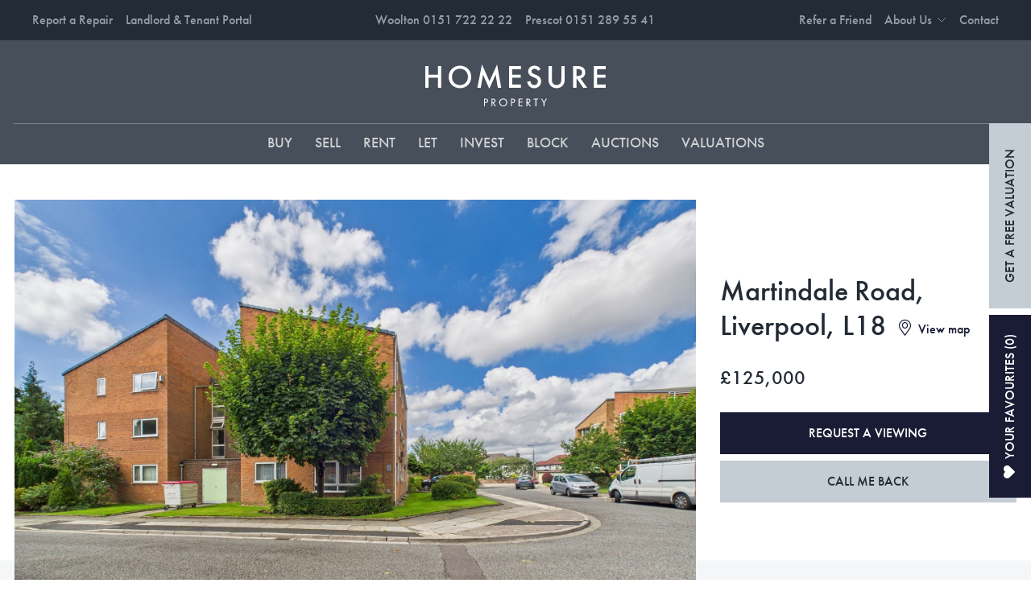

--- FILE ---
content_type: text/html; charset=UTF-8
request_url: https://homesureproperty.co.uk/property/martindale-road-liverpool-l18/?doing_wp_cron=1708942891.6528820991516113281250
body_size: 25919
content:
<!DOCTYPE html>
<html lang="en-GB">
<head>
	<meta charset="UTF-8">
<script>
var gform;gform||(document.addEventListener("gform_main_scripts_loaded",function(){gform.scriptsLoaded=!0}),document.addEventListener("gform/theme/scripts_loaded",function(){gform.themeScriptsLoaded=!0}),window.addEventListener("DOMContentLoaded",function(){gform.domLoaded=!0}),gform={domLoaded:!1,scriptsLoaded:!1,themeScriptsLoaded:!1,isFormEditor:()=>"function"==typeof InitializeEditor,callIfLoaded:function(o){return!(!gform.domLoaded||!gform.scriptsLoaded||!gform.themeScriptsLoaded&&!gform.isFormEditor()||(gform.isFormEditor()&&console.warn("The use of gform.initializeOnLoaded() is deprecated in the form editor context and will be removed in Gravity Forms 3.1."),o(),0))},initializeOnLoaded:function(o){gform.callIfLoaded(o)||(document.addEventListener("gform_main_scripts_loaded",()=>{gform.scriptsLoaded=!0,gform.callIfLoaded(o)}),document.addEventListener("gform/theme/scripts_loaded",()=>{gform.themeScriptsLoaded=!0,gform.callIfLoaded(o)}),window.addEventListener("DOMContentLoaded",()=>{gform.domLoaded=!0,gform.callIfLoaded(o)}))},hooks:{action:{},filter:{}},addAction:function(o,r,e,t){gform.addHook("action",o,r,e,t)},addFilter:function(o,r,e,t){gform.addHook("filter",o,r,e,t)},doAction:function(o){gform.doHook("action",o,arguments)},applyFilters:function(o){return gform.doHook("filter",o,arguments)},removeAction:function(o,r){gform.removeHook("action",o,r)},removeFilter:function(o,r,e){gform.removeHook("filter",o,r,e)},addHook:function(o,r,e,t,n){null==gform.hooks[o][r]&&(gform.hooks[o][r]=[]);var d=gform.hooks[o][r];null==n&&(n=r+"_"+d.length),gform.hooks[o][r].push({tag:n,callable:e,priority:t=null==t?10:t})},doHook:function(r,o,e){var t;if(e=Array.prototype.slice.call(e,1),null!=gform.hooks[r][o]&&((o=gform.hooks[r][o]).sort(function(o,r){return o.priority-r.priority}),o.forEach(function(o){"function"!=typeof(t=o.callable)&&(t=window[t]),"action"==r?t.apply(null,e):e[0]=t.apply(null,e)})),"filter"==r)return e[0]},removeHook:function(o,r,t,n){var e;null!=gform.hooks[o][r]&&(e=(e=gform.hooks[o][r]).filter(function(o,r,e){return!!(null!=n&&n!=o.tag||null!=t&&t!=o.priority)}),gform.hooks[o][r]=e)}});
</script>

	<meta name="viewport" content="width=device-width, initial-scale=1, shrink-to-fit=no">
	<link rel="profile" href="http://gmpg.org/xfn/11">
	<link rel="stylesheet" href="https://use.typekit.net/uqe7ubd.css">
	<meta name='robots' content='index, follow, max-image-preview:large, max-snippet:-1, max-video-preview:-1' />

	<!-- This site is optimized with the Yoast SEO plugin v26.8 - https://yoast.com/product/yoast-seo-wordpress/ -->
	<title>Martindale Road, Liverpool, L18 - Homesure</title>
	<link rel="canonical" href="https://homesureproperty.co.uk/property/martindale-road-liverpool-l18/" />
	<meta property="og:locale" content="en_GB" />
	<meta property="og:type" content="article" />
	<meta property="og:title" content="Martindale Road, Liverpool, L18 - Homesure" />
	<meta property="og:description" content="This modern one-bedroom flat boasts classic charm and contemporary features, with a landscaped front garden and off-road parking. Large windows flood the space with natural light, while a spacious reception room and retro kitchen offer customisation options. Vintage-style bathroom with patterned tiles and an ample hallway. Ideal for buyers seeking a comfortable home in a peaceful setting. [...]Read More... from Martindale Road, Liverpool, L18" />
	<meta property="og:url" content="https://homesureproperty.co.uk/property/martindale-road-liverpool-l18/" />
	<meta property="og:site_name" content="Homesure" />
	<meta property="article:publisher" content="https://www.facebook.com/homesureproperty/" />
	<meta property="og:image" content="https://apollo.street.co.uk/street-live/tr:pr-true,n-property_feed_full/properties/general/32553743/CAM03391G0-PR0322-STILL015.jpg" />
	<meta property="og:image:width" content="1200" />
	<meta property="og:image:height" content="800" />
	<meta property="og:image:type" content="image/jpeg" />
	<meta name="twitter:card" content="summary_large_image" />
	<meta name="twitter:label1" content="Estimated reading time" />
	<meta name="twitter:data1" content="4 minutes" />
	<script type="application/ld+json" class="yoast-schema-graph">{"@context":"https://schema.org","@graph":[{"@type":"WebPage","@id":"https://homesureproperty.co.uk/property/martindale-road-liverpool-l18/","url":"https://homesureproperty.co.uk/property/martindale-road-liverpool-l18/","name":"Martindale Road, Liverpool, L18 - Homesure","isPartOf":{"@id":"https://homesureproperty.co.uk/#website"},"primaryImageOfPage":{"@id":"https://homesureproperty.co.uk/property/martindale-road-liverpool-l18/#primaryimage"},"image":{"@id":"https://homesureproperty.co.uk/property/martindale-road-liverpool-l18/#primaryimage"},"thumbnailUrl":"https://apollo.street.co.uk/street-live/tr:pr-true,n-property_feed_full/properties/general/32553743/CAM03391G0-PR0322-STILL015.jpg","datePublished":"2026-01-25T11:56:43+00:00","breadcrumb":{"@id":"https://homesureproperty.co.uk/property/martindale-road-liverpool-l18/#breadcrumb"},"inLanguage":"en-GB","potentialAction":[{"@type":"ReadAction","target":["https://homesureproperty.co.uk/property/martindale-road-liverpool-l18/"]}]},{"@type":"ImageObject","inLanguage":"en-GB","@id":"https://homesureproperty.co.uk/property/martindale-road-liverpool-l18/#primaryimage","url":"https://apollo.street.co.uk/street-live/tr:pr-true,n-property_feed_full/properties/general/32553743/CAM03391G0-PR0322-STILL015.jpg","contentUrl":"https://apollo.street.co.uk/street-live/tr:pr-true,n-property_feed_full/properties/general/32553743/CAM03391G0-PR0322-STILL015.jpg","width":"1200","height":"800"},{"@type":"BreadcrumbList","@id":"https://homesureproperty.co.uk/property/martindale-road-liverpool-l18/#breadcrumb","itemListElement":[{"@type":"ListItem","position":1,"name":"Home","item":"https://homesureproperty.co.uk/"},{"@type":"ListItem","position":2,"name":"Properties","item":"https://homesureproperty.co.uk/property/"},{"@type":"ListItem","position":3,"name":"Martindale Road, Liverpool, L18"}]},{"@type":"WebSite","@id":"https://homesureproperty.co.uk/#website","url":"https://homesureproperty.co.uk/","name":"Homesure","description":"Property sales, rentals, lettings and more throughout Merseyside, Cheshire, &amp; Lancashire","publisher":{"@id":"https://homesureproperty.co.uk/#organization"},"potentialAction":[{"@type":"SearchAction","target":{"@type":"EntryPoint","urlTemplate":"https://homesureproperty.co.uk/?s={search_term_string}"},"query-input":{"@type":"PropertyValueSpecification","valueRequired":true,"valueName":"search_term_string"}}],"inLanguage":"en-GB"},{"@type":"Organization","@id":"https://homesureproperty.co.uk/#organization","name":"Homesure Property","url":"https://homesureproperty.co.uk/","logo":{"@type":"ImageObject","inLanguage":"en-GB","@id":"https://homesureproperty.co.uk/#/schema/logo/image/","url":"https://homesureproperty.co.uk/wp-content/uploads/2022/03/Homesure-Property-Logo-Square.png","contentUrl":"https://homesureproperty.co.uk/wp-content/uploads/2022/03/Homesure-Property-Logo-Square.png","width":211,"height":188,"caption":"Homesure Property"},"image":{"@id":"https://homesureproperty.co.uk/#/schema/logo/image/"},"sameAs":["https://www.facebook.com/homesureproperty/","https://www.instagram.com/homesureproperty/","https://www.linkedin.com/company/homesure-property/","https://www.youtube.com/channel/UC9IAXUh4sOAcXMvHB8lfWYg"]}]}</script>
	<!-- / Yoast SEO plugin. -->


<link rel='dns-prefetch' href='//www.googletagmanager.com' />
<link rel="alternate" type="application/rss+xml" title="Homesure &raquo; Feed" href="https://homesureproperty.co.uk/feed/" />
<link rel="alternate" type="application/rss+xml" title="Homesure &raquo; Comments Feed" href="https://homesureproperty.co.uk/comments/feed/" />
<link rel="alternate" title="oEmbed (JSON)" type="application/json+oembed" href="https://homesureproperty.co.uk/wp-json/oembed/1.0/embed?url=https%3A%2F%2Fhomesureproperty.co.uk%2Fproperty%2Fmartindale-road-liverpool-l18%2F" />
<link rel="alternate" title="oEmbed (XML)" type="text/xml+oembed" href="https://homesureproperty.co.uk/wp-json/oembed/1.0/embed?url=https%3A%2F%2Fhomesureproperty.co.uk%2Fproperty%2Fmartindale-road-liverpool-l18%2F&#038;format=xml" />
<style id='wp-img-auto-sizes-contain-inline-css'>
img:is([sizes=auto i],[sizes^="auto," i]){contain-intrinsic-size:3000px 1500px}
/*# sourceURL=wp-img-auto-sizes-contain-inline-css */
</style>
<style id='wp-emoji-styles-inline-css'>

	img.wp-smiley, img.emoji {
		display: inline !important;
		border: none !important;
		box-shadow: none !important;
		height: 1em !important;
		width: 1em !important;
		margin: 0 0.07em !important;
		vertical-align: -0.1em !important;
		background: none !important;
		padding: 0 !important;
	}
/*# sourceURL=wp-emoji-styles-inline-css */
</style>
<style id='wp-block-library-inline-css'>
:root{--wp-block-synced-color:#7a00df;--wp-block-synced-color--rgb:122,0,223;--wp-bound-block-color:var(--wp-block-synced-color);--wp-editor-canvas-background:#ddd;--wp-admin-theme-color:#007cba;--wp-admin-theme-color--rgb:0,124,186;--wp-admin-theme-color-darker-10:#006ba1;--wp-admin-theme-color-darker-10--rgb:0,107,160.5;--wp-admin-theme-color-darker-20:#005a87;--wp-admin-theme-color-darker-20--rgb:0,90,135;--wp-admin-border-width-focus:2px}@media (min-resolution:192dpi){:root{--wp-admin-border-width-focus:1.5px}}.wp-element-button{cursor:pointer}:root .has-very-light-gray-background-color{background-color:#eee}:root .has-very-dark-gray-background-color{background-color:#313131}:root .has-very-light-gray-color{color:#eee}:root .has-very-dark-gray-color{color:#313131}:root .has-vivid-green-cyan-to-vivid-cyan-blue-gradient-background{background:linear-gradient(135deg,#00d084,#0693e3)}:root .has-purple-crush-gradient-background{background:linear-gradient(135deg,#34e2e4,#4721fb 50%,#ab1dfe)}:root .has-hazy-dawn-gradient-background{background:linear-gradient(135deg,#faaca8,#dad0ec)}:root .has-subdued-olive-gradient-background{background:linear-gradient(135deg,#fafae1,#67a671)}:root .has-atomic-cream-gradient-background{background:linear-gradient(135deg,#fdd79a,#004a59)}:root .has-nightshade-gradient-background{background:linear-gradient(135deg,#330968,#31cdcf)}:root .has-midnight-gradient-background{background:linear-gradient(135deg,#020381,#2874fc)}:root{--wp--preset--font-size--normal:16px;--wp--preset--font-size--huge:42px}.has-regular-font-size{font-size:1em}.has-larger-font-size{font-size:2.625em}.has-normal-font-size{font-size:var(--wp--preset--font-size--normal)}.has-huge-font-size{font-size:var(--wp--preset--font-size--huge)}.has-text-align-center{text-align:center}.has-text-align-left{text-align:left}.has-text-align-right{text-align:right}.has-fit-text{white-space:nowrap!important}#end-resizable-editor-section{display:none}.aligncenter{clear:both}.items-justified-left{justify-content:flex-start}.items-justified-center{justify-content:center}.items-justified-right{justify-content:flex-end}.items-justified-space-between{justify-content:space-between}.screen-reader-text{border:0;clip-path:inset(50%);height:1px;margin:-1px;overflow:hidden;padding:0;position:absolute;width:1px;word-wrap:normal!important}.screen-reader-text:focus{background-color:#ddd;clip-path:none;color:#444;display:block;font-size:1em;height:auto;left:5px;line-height:normal;padding:15px 23px 14px;text-decoration:none;top:5px;width:auto;z-index:100000}html :where(.has-border-color){border-style:solid}html :where([style*=border-top-color]){border-top-style:solid}html :where([style*=border-right-color]){border-right-style:solid}html :where([style*=border-bottom-color]){border-bottom-style:solid}html :where([style*=border-left-color]){border-left-style:solid}html :where([style*=border-width]){border-style:solid}html :where([style*=border-top-width]){border-top-style:solid}html :where([style*=border-right-width]){border-right-style:solid}html :where([style*=border-bottom-width]){border-bottom-style:solid}html :where([style*=border-left-width]){border-left-style:solid}html :where(img[class*=wp-image-]){height:auto;max-width:100%}:where(figure){margin:0 0 1em}html :where(.is-position-sticky){--wp-admin--admin-bar--position-offset:var(--wp-admin--admin-bar--height,0px)}@media screen and (max-width:600px){html :where(.is-position-sticky){--wp-admin--admin-bar--position-offset:0px}}

/*# sourceURL=wp-block-library-inline-css */
</style><style id='global-styles-inline-css'>
:root{--wp--preset--aspect-ratio--square: 1;--wp--preset--aspect-ratio--4-3: 4/3;--wp--preset--aspect-ratio--3-4: 3/4;--wp--preset--aspect-ratio--3-2: 3/2;--wp--preset--aspect-ratio--2-3: 2/3;--wp--preset--aspect-ratio--16-9: 16/9;--wp--preset--aspect-ratio--9-16: 9/16;--wp--preset--color--black: #000000;--wp--preset--color--cyan-bluish-gray: #abb8c3;--wp--preset--color--white: #fff;--wp--preset--color--pale-pink: #f78da7;--wp--preset--color--vivid-red: #cf2e2e;--wp--preset--color--luminous-vivid-orange: #ff6900;--wp--preset--color--luminous-vivid-amber: #fcb900;--wp--preset--color--light-green-cyan: #7bdcb5;--wp--preset--color--vivid-green-cyan: #00d084;--wp--preset--color--pale-cyan-blue: #8ed1fc;--wp--preset--color--vivid-cyan-blue: #0693e3;--wp--preset--color--vivid-purple: #9b51e0;--wp--preset--color--blue: #0d6efd;--wp--preset--color--indigo: #6610f2;--wp--preset--color--purple: #6f42c1;--wp--preset--color--pink: #d63384;--wp--preset--color--red: #dc3545;--wp--preset--color--orange: #fd7e14;--wp--preset--color--yellow: #ffc107;--wp--preset--color--green: #198754;--wp--preset--color--teal: #20c997;--wp--preset--color--cyan: #0dcaf0;--wp--preset--color--gray: #6c757d;--wp--preset--color--gray-dark: #343a40;--wp--preset--gradient--vivid-cyan-blue-to-vivid-purple: linear-gradient(135deg,rgb(6,147,227) 0%,rgb(155,81,224) 100%);--wp--preset--gradient--light-green-cyan-to-vivid-green-cyan: linear-gradient(135deg,rgb(122,220,180) 0%,rgb(0,208,130) 100%);--wp--preset--gradient--luminous-vivid-amber-to-luminous-vivid-orange: linear-gradient(135deg,rgb(252,185,0) 0%,rgb(255,105,0) 100%);--wp--preset--gradient--luminous-vivid-orange-to-vivid-red: linear-gradient(135deg,rgb(255,105,0) 0%,rgb(207,46,46) 100%);--wp--preset--gradient--very-light-gray-to-cyan-bluish-gray: linear-gradient(135deg,rgb(238,238,238) 0%,rgb(169,184,195) 100%);--wp--preset--gradient--cool-to-warm-spectrum: linear-gradient(135deg,rgb(74,234,220) 0%,rgb(151,120,209) 20%,rgb(207,42,186) 40%,rgb(238,44,130) 60%,rgb(251,105,98) 80%,rgb(254,248,76) 100%);--wp--preset--gradient--blush-light-purple: linear-gradient(135deg,rgb(255,206,236) 0%,rgb(152,150,240) 100%);--wp--preset--gradient--blush-bordeaux: linear-gradient(135deg,rgb(254,205,165) 0%,rgb(254,45,45) 50%,rgb(107,0,62) 100%);--wp--preset--gradient--luminous-dusk: linear-gradient(135deg,rgb(255,203,112) 0%,rgb(199,81,192) 50%,rgb(65,88,208) 100%);--wp--preset--gradient--pale-ocean: linear-gradient(135deg,rgb(255,245,203) 0%,rgb(182,227,212) 50%,rgb(51,167,181) 100%);--wp--preset--gradient--electric-grass: linear-gradient(135deg,rgb(202,248,128) 0%,rgb(113,206,126) 100%);--wp--preset--gradient--midnight: linear-gradient(135deg,rgb(2,3,129) 0%,rgb(40,116,252) 100%);--wp--preset--font-size--small: 13px;--wp--preset--font-size--medium: 20px;--wp--preset--font-size--large: 36px;--wp--preset--font-size--x-large: 42px;--wp--preset--spacing--20: 0.44rem;--wp--preset--spacing--30: 0.67rem;--wp--preset--spacing--40: 1rem;--wp--preset--spacing--50: 1.5rem;--wp--preset--spacing--60: 2.25rem;--wp--preset--spacing--70: 3.38rem;--wp--preset--spacing--80: 5.06rem;--wp--preset--shadow--natural: 6px 6px 9px rgba(0, 0, 0, 0.2);--wp--preset--shadow--deep: 12px 12px 50px rgba(0, 0, 0, 0.4);--wp--preset--shadow--sharp: 6px 6px 0px rgba(0, 0, 0, 0.2);--wp--preset--shadow--outlined: 6px 6px 0px -3px rgb(255, 255, 255), 6px 6px rgb(0, 0, 0);--wp--preset--shadow--crisp: 6px 6px 0px rgb(0, 0, 0);}:where(.is-layout-flex){gap: 0.5em;}:where(.is-layout-grid){gap: 0.5em;}body .is-layout-flex{display: flex;}.is-layout-flex{flex-wrap: wrap;align-items: center;}.is-layout-flex > :is(*, div){margin: 0;}body .is-layout-grid{display: grid;}.is-layout-grid > :is(*, div){margin: 0;}:where(.wp-block-columns.is-layout-flex){gap: 2em;}:where(.wp-block-columns.is-layout-grid){gap: 2em;}:where(.wp-block-post-template.is-layout-flex){gap: 1.25em;}:where(.wp-block-post-template.is-layout-grid){gap: 1.25em;}.has-black-color{color: var(--wp--preset--color--black) !important;}.has-cyan-bluish-gray-color{color: var(--wp--preset--color--cyan-bluish-gray) !important;}.has-white-color{color: var(--wp--preset--color--white) !important;}.has-pale-pink-color{color: var(--wp--preset--color--pale-pink) !important;}.has-vivid-red-color{color: var(--wp--preset--color--vivid-red) !important;}.has-luminous-vivid-orange-color{color: var(--wp--preset--color--luminous-vivid-orange) !important;}.has-luminous-vivid-amber-color{color: var(--wp--preset--color--luminous-vivid-amber) !important;}.has-light-green-cyan-color{color: var(--wp--preset--color--light-green-cyan) !important;}.has-vivid-green-cyan-color{color: var(--wp--preset--color--vivid-green-cyan) !important;}.has-pale-cyan-blue-color{color: var(--wp--preset--color--pale-cyan-blue) !important;}.has-vivid-cyan-blue-color{color: var(--wp--preset--color--vivid-cyan-blue) !important;}.has-vivid-purple-color{color: var(--wp--preset--color--vivid-purple) !important;}.has-black-background-color{background-color: var(--wp--preset--color--black) !important;}.has-cyan-bluish-gray-background-color{background-color: var(--wp--preset--color--cyan-bluish-gray) !important;}.has-white-background-color{background-color: var(--wp--preset--color--white) !important;}.has-pale-pink-background-color{background-color: var(--wp--preset--color--pale-pink) !important;}.has-vivid-red-background-color{background-color: var(--wp--preset--color--vivid-red) !important;}.has-luminous-vivid-orange-background-color{background-color: var(--wp--preset--color--luminous-vivid-orange) !important;}.has-luminous-vivid-amber-background-color{background-color: var(--wp--preset--color--luminous-vivid-amber) !important;}.has-light-green-cyan-background-color{background-color: var(--wp--preset--color--light-green-cyan) !important;}.has-vivid-green-cyan-background-color{background-color: var(--wp--preset--color--vivid-green-cyan) !important;}.has-pale-cyan-blue-background-color{background-color: var(--wp--preset--color--pale-cyan-blue) !important;}.has-vivid-cyan-blue-background-color{background-color: var(--wp--preset--color--vivid-cyan-blue) !important;}.has-vivid-purple-background-color{background-color: var(--wp--preset--color--vivid-purple) !important;}.has-black-border-color{border-color: var(--wp--preset--color--black) !important;}.has-cyan-bluish-gray-border-color{border-color: var(--wp--preset--color--cyan-bluish-gray) !important;}.has-white-border-color{border-color: var(--wp--preset--color--white) !important;}.has-pale-pink-border-color{border-color: var(--wp--preset--color--pale-pink) !important;}.has-vivid-red-border-color{border-color: var(--wp--preset--color--vivid-red) !important;}.has-luminous-vivid-orange-border-color{border-color: var(--wp--preset--color--luminous-vivid-orange) !important;}.has-luminous-vivid-amber-border-color{border-color: var(--wp--preset--color--luminous-vivid-amber) !important;}.has-light-green-cyan-border-color{border-color: var(--wp--preset--color--light-green-cyan) !important;}.has-vivid-green-cyan-border-color{border-color: var(--wp--preset--color--vivid-green-cyan) !important;}.has-pale-cyan-blue-border-color{border-color: var(--wp--preset--color--pale-cyan-blue) !important;}.has-vivid-cyan-blue-border-color{border-color: var(--wp--preset--color--vivid-cyan-blue) !important;}.has-vivid-purple-border-color{border-color: var(--wp--preset--color--vivid-purple) !important;}.has-vivid-cyan-blue-to-vivid-purple-gradient-background{background: var(--wp--preset--gradient--vivid-cyan-blue-to-vivid-purple) !important;}.has-light-green-cyan-to-vivid-green-cyan-gradient-background{background: var(--wp--preset--gradient--light-green-cyan-to-vivid-green-cyan) !important;}.has-luminous-vivid-amber-to-luminous-vivid-orange-gradient-background{background: var(--wp--preset--gradient--luminous-vivid-amber-to-luminous-vivid-orange) !important;}.has-luminous-vivid-orange-to-vivid-red-gradient-background{background: var(--wp--preset--gradient--luminous-vivid-orange-to-vivid-red) !important;}.has-very-light-gray-to-cyan-bluish-gray-gradient-background{background: var(--wp--preset--gradient--very-light-gray-to-cyan-bluish-gray) !important;}.has-cool-to-warm-spectrum-gradient-background{background: var(--wp--preset--gradient--cool-to-warm-spectrum) !important;}.has-blush-light-purple-gradient-background{background: var(--wp--preset--gradient--blush-light-purple) !important;}.has-blush-bordeaux-gradient-background{background: var(--wp--preset--gradient--blush-bordeaux) !important;}.has-luminous-dusk-gradient-background{background: var(--wp--preset--gradient--luminous-dusk) !important;}.has-pale-ocean-gradient-background{background: var(--wp--preset--gradient--pale-ocean) !important;}.has-electric-grass-gradient-background{background: var(--wp--preset--gradient--electric-grass) !important;}.has-midnight-gradient-background{background: var(--wp--preset--gradient--midnight) !important;}.has-small-font-size{font-size: var(--wp--preset--font-size--small) !important;}.has-medium-font-size{font-size: var(--wp--preset--font-size--medium) !important;}.has-large-font-size{font-size: var(--wp--preset--font-size--large) !important;}.has-x-large-font-size{font-size: var(--wp--preset--font-size--x-large) !important;}
/*# sourceURL=global-styles-inline-css */
</style>

<style id='classic-theme-styles-inline-css'>
/*! This file is auto-generated */
.wp-block-button__link{color:#fff;background-color:#32373c;border-radius:9999px;box-shadow:none;text-decoration:none;padding:calc(.667em + 2px) calc(1.333em + 2px);font-size:1.125em}.wp-block-file__button{background:#32373c;color:#fff;text-decoration:none}
/*# sourceURL=/wp-includes/css/classic-themes.min.css */
</style>
<link rel='stylesheet' id='understrap-styles-css' href='https://homesureproperty.co.uk/wp-content/themes/homesure/css/theme.min.css?ver=1.1.0.1722285352' media='all' />
<link rel='stylesheet' id='glow-worker-css' href='https://homesureproperty.co.uk/wp-content/plugins/glow/public/css/glow-worker-public.css?ver=3.5.2' media='all' />
<link rel='stylesheet' id='wppf-carousel-css' href='https://homesureproperty.co.uk/wp-content/plugins/wp-property-feed/css/wppf.carousel.css?ver=6.9' media='all' />
<link rel='stylesheet' id='swiperjs-css' href='https://homesureproperty.co.uk/wp-content/plugins/wp-property-feed/css/swiper-bundle.min.css?ver=6.9' media='all' />
<link rel='stylesheet' id='simple-lightbox-css' href='https://homesureproperty.co.uk/wp-content/plugins/wp-property-feed/css/simple-lightbox.min.css?ver=6.9' media='all' />
<link rel='stylesheet' id='magnific-popup-css' href='https://homesureproperty.co.uk/wp-content/plugins/wp-property-feed/css/magnific-popup.css?ver=6.9' media='all' />
<link rel='stylesheet' id='leaflet-css' href='https://homesureproperty.co.uk/wp-content/plugins/wp-property-feed/css/leaflet.css?ver=6.9' media='all' />
<link rel='stylesheet' id='easycomplete-css' href='https://homesureproperty.co.uk/wp-content/plugins/wp-property-feed/css/easy-autocomplete.min.css?ver=6.9' media='all' />
<link rel='stylesheet' id='wppf_properties-css' href='https://homesureproperty.co.uk/wp-content/plugins/wp-property-feed/css/wppf.css?ver=1.341' media='all' />
<script src="https://homesureproperty.co.uk/wp-includes/js/jquery/jquery.min.js?ver=3.7.1" id="jquery-core-js"></script>
<script src="https://homesureproperty.co.uk/wp-includes/js/jquery/jquery-migrate.min.js?ver=3.4.1" id="jquery-migrate-js"></script>
<script src="https://homesureproperty.co.uk/wp-content/plugins/glow/public/js/glow-worker-public.js?ver=3.5.2" id="glow-worker-js"></script>
<script src="https://homesureproperty.co.uk/wp-content/plugins/wp-property-feed/js/jquery.cookie.js?ver=6.9" id="jquery-cookie-js"></script>
<script src="https://homesureproperty.co.uk/wp-content/plugins/wp-property-feed/js/jquery.matchHeight.js?ver=6.9" id="jquery-matchheight-js"></script>
<script src="https://homesureproperty.co.uk/wp-content/plugins/wp-property-feed/js/jquery.truncate.min.js?ver=6.9" id="jquery-truncate-js"></script>
<script src="https://homesureproperty.co.uk/wp-content/plugins/wp-property-feed/js/wppf.carousel.min.js?ver=6.9" id="wppf-carousel-js"></script>
<script src="https://homesureproperty.co.uk/wp-content/plugins/wp-property-feed/js/swiper-bundle.min.js?ver=6.9" id="swiperjs-js"></script>
<script src="https://homesureproperty.co.uk/wp-content/plugins/wp-property-feed/js/simple-lightbox.jquery.min.js?ver=6.9" id="simple-lightbox-js"></script>
<script src="https://homesureproperty.co.uk/wp-content/plugins/wp-property-feed/js/magnific-popup.js?ver=6.9" id="magnific-popup-js"></script>
<script src="https://homesureproperty.co.uk/wp-content/plugins/wp-property-feed/js/jquery.validate.min.js?ver=6.9" id="jquery-validate-js"></script>
<script src="https://homesureproperty.co.uk/wp-content/plugins/wp-property-feed/js/leaflet.js?ver=6.9" id="leaflet-js"></script>
<script src="https://homesureproperty.co.uk/wp-content/plugins/wp-property-feed/js/jquery.easy-autocomplete.min.js?ver=6.9" id="easycomplete-js"></script>
<script id="wppf-map-js-extra">
var maps = {"autocomplete":"on","map_tile":"https://{s}.tile.openstreetmap.org/{z}/{x}/{y}.png"};
//# sourceURL=wppf-map-js-extra
</script>
<script src="https://homesureproperty.co.uk/wp-content/plugins/wp-property-feed/js/wppf_default_map.js?ver=6.9" id="wppf-map-js"></script>
<script id="wppf_properties-js-extra">
var wppf = {"ajaxurl":"https://homesureproperty.co.uk/wp-admin/admin-ajax.php"};
//# sourceURL=wppf_properties-js-extra
</script>
<script src="https://homesureproperty.co.uk/wp-content/plugins/wp-property-feed/js/wppf.js?ver=1.341" id="wppf_properties-js"></script>
<link rel="https://api.w.org/" href="https://homesureproperty.co.uk/wp-json/" /><link rel="alternate" title="JSON" type="application/json" href="https://homesureproperty.co.uk/wp-json/wp/v2/wppf_property/81465474" /><link rel="EditURI" type="application/rsd+xml" title="RSD" href="https://homesureproperty.co.uk/xmlrpc.php?rsd" />
<meta name="generator" content="WordPress 6.9" />
<link rel='shortlink' href='https://homesureproperty.co.uk/?p=81465474' />
<meta name="generator" content="Site Kit by Google 1.170.0" /><meta name="generator" content="performance-lab 4.0.1; plugins: ">
<link rel="apple-touch-icon" sizes="180x180" href="/wp-content/uploads/fbrfg/apple-touch-icon.png">
<link rel="icon" type="image/png" sizes="32x32" href="/wp-content/uploads/fbrfg/favicon-32x32.png">
<link rel="icon" type="image/png" sizes="16x16" href="/wp-content/uploads/fbrfg/favicon-16x16.png">
<link rel="manifest" href="/wp-content/uploads/fbrfg/site.webmanifest">
<link rel="mask-icon" href="/wp-content/uploads/fbrfg/safari-pinned-tab.svg" color="#5bbad5">
<link rel="shortcut icon" href="/wp-content/uploads/fbrfg/favicon.ico">
<meta name="msapplication-TileColor" content="#da532c">
<meta name="msapplication-config" content="/wp-content/uploads/fbrfg/browserconfig.xml">
<meta name="theme-color" content="#ffffff"><meta name="mobile-web-app-capable" content="yes">
<meta name="apple-mobile-web-app-capable" content="yes">
<meta name="apple-mobile-web-app-title" content="Homesure - Property sales, rentals, lettings and more throughout Merseyside, Cheshire, &amp; Lancashire">
	<!-- Global site tag (gtag.js) - Google Analytics -->
<script async src=https://www.googletagmanager.com/gtag/js?id=G-PBLNQ136TW></script>
<script>
  window.dataLayer = window.dataLayer || [];
  function gtag(){dataLayer.push(arguments);}
  gtag('js', new Date());
  gtag('config', 'G-PBLNQ136TW');
</script></head>

<body class="wp-singular wppf_property-template-default single single-wppf_property postid-81465474 wp-embed-responsive wp-theme-homesure group-blog understrap-has-sidebar" itemscope itemtype="http://schema.org/WebSite">

<div class="modal fade wishlist-modal" id="wishlist-modal" tabindex="-1" aria-labelledby="wishlist-modal" aria-hidden="true">
    <div class="modal-dialog">
        <div class="modal-content">
			<div class="wishlist-modal__container">
				<div class="modal-header">
					<h2 class="modal-title">Your Favourites</h2>
					<button type="button" class="btn-close" data-bs-dismiss="modal" aria-label="Close"></button>
				</div>
				<div class="modal-body">
					<div id="wishlist-results">
													<h4>You have no properies in your wishlist</h4>
											</div>
				</div>
				<div class="modal-footer">
                    <button class="btn btn--secondary" id="viewings-favourites-btn" data-bs-toggle="modal" data-bs-target="#viewing-favourites-form-modal">Request viewings</button>
                </div>
			</div>
        </div>
    </div>
</div>

<div class="fixed-buttons">
	<button class="btn btn-primary" id="wishlist-btn" type="button" data-bs-toggle="modal" data-bs-target="#wishlist-modal" aria-controls="wishlist-modal">
		<i class="fas fa-heart"></i>Your favourites (<span id="wishlist-total">0</span>)
	</button>

						<a class="btn btn--secondary" id="valuation-btn" href="https://valuation.homesureproperty.co.uk/" target="_blank">Get a free valuation</a>
	</div>

<div class="site" id="page">

			<div class="trust_banners">
			<div class="container">
				<ul>
									</ul>
			</div>
		</div>
	
	<!-- ******************* The Navbar Area ******************* -->
	<header id="wrapper-navbar" class="page-header" style="position:relative; z-index:1050;">
		<a class="skip-link sr-only sr-only-focusable" href="#content">Skip to content</a>
		
<div class="topbar" aria-labelledby="main-nav-label">

	<div class="container--wide">
        
        <div class="row">

            <div class="col"><ul id="topbar-left" class="topbar__menu topbar__menu--left navbar-nav"><li itemscope="itemscope" itemtype="https://www.schema.org/SiteNavigationElement" id="menu-item-14153" class="menu-item menu-item-type-custom menu-item-object-custom menu-item-14153 nav-item"><a title="Report a Repair" target="_blank" rel="noopener noreferrer" href="https://homesureproperty.propertyfile.co.uk/tenant" class="nav-link">Report a Repair</a></li>
<li itemscope="itemscope" itemtype="https://www.schema.org/SiteNavigationElement" id="menu-item-40" class="menu-item menu-item-type-post_type menu-item-object-page menu-item-40 nav-item"><a title="Landlord &amp; Tenant Portal" href="https://homesureproperty.co.uk/landlord-tenant-hub/" class="nav-link">Landlord &#038; Tenant Portal</a></li>
</ul></div>
            <!-- The WordPress Menu goes here -->
            <div class="col"><ul id="topbar-centre" class="topbar__menu topbar__menu--centre navbar-nav"><li itemscope="itemscope" itemtype="https://www.schema.org/SiteNavigationElement" id="menu-item-42" class="menu-item menu-item-type-custom menu-item-object-custom menu-item-42 nav-item"><a title="Woolton 0151 722 22 22" href="tel:01517222222" class="nav-link">Woolton 0151 722 22 22</a></li>
<li itemscope="itemscope" itemtype="https://www.schema.org/SiteNavigationElement" id="menu-item-43" class="menu-item menu-item-type-custom menu-item-object-custom menu-item-43 nav-item"><a title="Prescot 0151 289 55 41" href="tel:01512895541" class="nav-link">Prescot 0151 289 55 41</a></li>
</ul></div>
            <div class="col"><ul id="topbar-right" class="topbar__menu topbar__menu--right navbar-nav"><li itemscope="itemscope" itemtype="https://www.schema.org/SiteNavigationElement" id="menu-item-46" class="menu-item menu-item-type-post_type menu-item-object-page menu-item-46 nav-item"><a title="Refer a Friend" href="https://homesureproperty.co.uk/refer-a-friend/" class="nav-link">Refer a Friend</a></li>
<li itemscope="itemscope" itemtype="https://www.schema.org/SiteNavigationElement" id="menu-item-47" class="menu-item menu-item-type-custom menu-item-object-custom menu-item-has-children dropdown menu-item-47 nav-item"><a title="About Us" href="#" data-toggle="dropdown" data-bs-toggle="dropdown" aria-haspopup="true" aria-expanded="false" class="dropdown-toggle nav-link" id="menu-item-dropdown-47">About Us</a>
<ul class="dropdown-menu" aria-labelledby="menu-item-dropdown-47" >
	<li itemscope="itemscope" itemtype="https://www.schema.org/SiteNavigationElement" id="menu-item-14143" class="menu-item menu-item-type-post_type menu-item-object-page menu-item-14143 nav-item"><a title="About us" href="https://homesureproperty.co.uk/about-us/" class="dropdown-item">About us</a></li>
	<li itemscope="itemscope" itemtype="https://www.schema.org/SiteNavigationElement" id="menu-item-3399" class="menu-item menu-item-type-post_type menu-item-object-page menu-item-3399 nav-item"><a title="Careers" href="https://homesureproperty.co.uk/careers/" class="dropdown-item">Careers</a></li>
	<li itemscope="itemscope" itemtype="https://www.schema.org/SiteNavigationElement" id="menu-item-3400" class="menu-item menu-item-type-post_type menu-item-object-page menu-item-3400 nav-item"><a title="Resources" href="https://homesureproperty.co.uk/resources/" class="dropdown-item">Resources</a></li>
	<li itemscope="itemscope" itemtype="https://www.schema.org/SiteNavigationElement" id="menu-item-146335" class="menu-item menu-item-type-post_type menu-item-object-page menu-item-146335 nav-item"><a title="Frequently asked questions" href="https://homesureproperty.co.uk/frequently-asked-questions/" class="dropdown-item">Frequently asked questions</a></li>
	<li itemscope="itemscope" itemtype="https://www.schema.org/SiteNavigationElement" id="menu-item-45" class="menu-item menu-item-type-post_type menu-item-object-page menu-item-45 nav-item"><a title="Latest news" href="https://homesureproperty.co.uk/latest-news/" class="dropdown-item">Latest news</a></li>
	<li itemscope="itemscope" itemtype="https://www.schema.org/SiteNavigationElement" id="menu-item-146232" class="menu-item menu-item-type-post_type menu-item-object-page menu-item-146232 nav-item"><a title="Charity" href="https://homesureproperty.co.uk/charity/" class="dropdown-item">Charity</a></li>
	<li itemscope="itemscope" itemtype="https://www.schema.org/SiteNavigationElement" id="menu-item-146374" class="menu-item menu-item-type-post_type menu-item-object-page menu-item-146374 nav-item"><a title="Applying for your new home" href="https://homesureproperty.co.uk/apply-for-your-new-home/" class="dropdown-item">Applying for your new home</a></li>
</ul>
</li>
<li itemscope="itemscope" itemtype="https://www.schema.org/SiteNavigationElement" id="menu-item-44" class="menu-item menu-item-type-post_type menu-item-object-page menu-item-44 nav-item"><a title="Contact" href="https://homesureproperty.co.uk/contact-us/" class="nav-link">Contact</a></li>
</ul></div>
        </div>

	</div><!-- .container(-fluid) -->

</div><!-- .topbar -->
		
<nav id="main-nav" class="navbar navbar-expand-md" aria-labelledby="main-nav-label">

	<h2 id="main-nav-label" class="screen-reader-text">
		Main Navigation	</h2>

	<div class="container--wide">

		<div class="row align-items-center">

			<div class="col d-flex justify-content-center navbar__brand">
				<a rel="home" href="https://homesureproperty.co.uk/" itemprop="url">
					<img data-aos="fade-right" data-aos-delay="0" class="img-fluid navbar__brand__img" alt="Homesure" src="https://homesureproperty.co.uk/wp-content/themes/homesure/img/logo.svg">
				</a>
			</div>

			<div class="d-flex">
				<!-- The WordPress Menu goes here -->
				<div class="col d-lg-flex justify-content-center"><ul id="primary-left-menu" class="navbar-nav d-none d-lg-flex"><li itemscope="itemscope" itemtype="https://www.schema.org/SiteNavigationElement" id="menu-item-32050033" class="menu-item menu-item-type-custom menu-item-object-custom menu-item-32050033 nav-item"><a title="Buy" href="/property/?wppf_search=to-buy&#038;wppf_branch=&#038;wppf_min_price=&#038;wppf_soldlet=default&#038;wppf_orderby=price-desc&#038;wppf_view=grid&#038;wppf_lat=&#038;wppf_lng=&#038;wppf_radius=Text+Match+Only+%28no+radius%29&#038;wppf_records=12" class="nav-link">Buy</a></li>
<li itemscope="itemscope" itemtype="https://www.schema.org/SiteNavigationElement" id="menu-item-32050034" class="menu-item menu-item-type-post_type menu-item-object-page menu-item-32050034 nav-item"><a title="Sell" href="https://homesureproperty.co.uk/sell-your-home/" class="nav-link">Sell</a></li>
<li itemscope="itemscope" itemtype="https://www.schema.org/SiteNavigationElement" id="menu-item-32050035" class="menu-item menu-item-type-custom menu-item-object-custom menu-item-32050035 nav-item"><a title="Rent" href="/property/?wppf_search=to-rent&#038;wppf_branch=&#038;wppf_min_price=&#038;wppf_soldlet=default&#038;wppf_orderby=price-desc&#038;wppf_view=grid&#038;wppf_lat=&#038;wppf_lng=&#038;wppf_radius=Text+Match+Only+%28no+radius%29&#038;wppf_records=12" class="nav-link">Rent</a></li>
<li itemscope="itemscope" itemtype="https://www.schema.org/SiteNavigationElement" id="menu-item-32050036" class="menu-item menu-item-type-post_type menu-item-object-page menu-item-32050036 nav-item"><a title="Let" href="https://homesureproperty.co.uk/let-your-home/" class="nav-link">Let</a></li>
<li itemscope="itemscope" itemtype="https://www.schema.org/SiteNavigationElement" id="menu-item-32050039" class="menu-item menu-item-type-post_type menu-item-object-page menu-item-32050039 nav-item"><a title="Invest" href="https://homesureproperty.co.uk/investments/" class="nav-link">Invest</a></li>
<li itemscope="itemscope" itemtype="https://www.schema.org/SiteNavigationElement" id="menu-item-52693714" class="menu-item menu-item-type-post_type menu-item-object-page menu-item-52693714 nav-item"><a title="Block" href="https://homesureproperty.co.uk/block-management/" class="nav-link">Block</a></li>
<li itemscope="itemscope" itemtype="https://www.schema.org/SiteNavigationElement" id="menu-item-32050037" class="menu-item menu-item-type-custom menu-item-object-custom menu-item-32050037 nav-item"><a title="Auctions" href="http://auctions.homesureproperty.co.uk" class="nav-link">Auctions</a></li>
<li itemscope="itemscope" itemtype="https://www.schema.org/SiteNavigationElement" id="menu-item-32050038" class="menu-item menu-item-type-post_type menu-item-object-page menu-item-32050038 nav-item"><a title="Valuations" href="https://homesureproperty.co.uk/valuations/" class="nav-link">Valuations</a></li>
</ul></div>				<!-- end brand -->

				<!-- The WordPress Menu goes here -->
							</div>

			<!-- <button type="button" class="btn-close btn-close-white text-reset d-lg-none" data-bs-toggle="offcanvas" data-bs-target="#offcanvas" aria-label="Close"></button> -->

			<div class="menu-button closed d-lg-none" data-bs-toggle="offcanvas" data-bs-target="#offcanvas" aria-label="Close">
				<div class="hamburger">
					<span class="top-bar"></span>
					<span class="middle-bar"></span>
					<span class="bottom-bar"></span>
				</div>
			</div>
		
		</div>

	</div><!-- .container(-fluid) -->

</nav><!-- .site-navigation -->
	</header><!-- #wrapper-navbar end -->

	<div class="offcanvas offcanvas-top" data-bs-scroll="false" data-bs-backdrop="true" id="offcanvas">
		<div class="offcanvas-body">
			<div class="navbar--mobile">
				<ul id="menu-new-menu" class="navbar--mobile__nav"><li itemscope="itemscope" itemtype="https://www.schema.org/SiteNavigationElement" class="menu-item menu-item-type-custom menu-item-object-custom menu-item-32050033 nav-item"><a title="Buy" href="/property/?wppf_search=to-buy&#038;wppf_branch=&#038;wppf_min_price=&#038;wppf_soldlet=default&#038;wppf_orderby=price-desc&#038;wppf_view=grid&#038;wppf_lat=&#038;wppf_lng=&#038;wppf_radius=Text+Match+Only+%28no+radius%29&#038;wppf_records=12" class="nav-link">Buy</a></li>
<li itemscope="itemscope" itemtype="https://www.schema.org/SiteNavigationElement" class="menu-item menu-item-type-post_type menu-item-object-page menu-item-32050034 nav-item"><a title="Sell" href="https://homesureproperty.co.uk/sell-your-home/" class="nav-link">Sell</a></li>
<li itemscope="itemscope" itemtype="https://www.schema.org/SiteNavigationElement" class="menu-item menu-item-type-custom menu-item-object-custom menu-item-32050035 nav-item"><a title="Rent" href="/property/?wppf_search=to-rent&#038;wppf_branch=&#038;wppf_min_price=&#038;wppf_soldlet=default&#038;wppf_orderby=price-desc&#038;wppf_view=grid&#038;wppf_lat=&#038;wppf_lng=&#038;wppf_radius=Text+Match+Only+%28no+radius%29&#038;wppf_records=12" class="nav-link">Rent</a></li>
<li itemscope="itemscope" itemtype="https://www.schema.org/SiteNavigationElement" class="menu-item menu-item-type-post_type menu-item-object-page menu-item-32050036 nav-item"><a title="Let" href="https://homesureproperty.co.uk/let-your-home/" class="nav-link">Let</a></li>
<li itemscope="itemscope" itemtype="https://www.schema.org/SiteNavigationElement" class="menu-item menu-item-type-post_type menu-item-object-page menu-item-32050039 nav-item"><a title="Invest" href="https://homesureproperty.co.uk/investments/" class="nav-link">Invest</a></li>
<li itemscope="itemscope" itemtype="https://www.schema.org/SiteNavigationElement" class="menu-item menu-item-type-post_type menu-item-object-page menu-item-52693714 nav-item"><a title="Block" href="https://homesureproperty.co.uk/block-management/" class="nav-link">Block</a></li>
<li itemscope="itemscope" itemtype="https://www.schema.org/SiteNavigationElement" class="menu-item menu-item-type-custom menu-item-object-custom menu-item-32050037 nav-item"><a title="Auctions" href="http://auctions.homesureproperty.co.uk" class="nav-link">Auctions</a></li>
<li itemscope="itemscope" itemtype="https://www.schema.org/SiteNavigationElement" class="menu-item menu-item-type-post_type menu-item-object-page menu-item-32050038 nav-item"><a title="Valuations" href="https://homesureproperty.co.uk/valuations/" class="nav-link">Valuations</a></li>
</ul>							</div>
			<div class="topbar--mobile">
				
				<ul id="menu-top-bar-left" class="topbar--mobile__nav"><li itemscope="itemscope" itemtype="https://www.schema.org/SiteNavigationElement" class="menu-item menu-item-type-custom menu-item-object-custom menu-item-14153 nav-item"><a title="Report a Repair" target="_blank" rel="noopener noreferrer" href="https://homesureproperty.propertyfile.co.uk/tenant" class="nav-link">Report a Repair</a></li>
<li itemscope="itemscope" itemtype="https://www.schema.org/SiteNavigationElement" class="menu-item menu-item-type-post_type menu-item-object-page menu-item-40 nav-item"><a title="Landlord &amp; Tenant Portal" href="https://homesureproperty.co.uk/landlord-tenant-hub/" class="nav-link">Landlord &#038; Tenant Portal</a></li>
</ul>				<ul id="menu-top-bar-right" class="topbar--mobile__nav"><li itemscope="itemscope" itemtype="https://www.schema.org/SiteNavigationElement" class="menu-item menu-item-type-post_type menu-item-object-page menu-item-46 nav-item"><a title="Refer a Friend" href="https://homesureproperty.co.uk/refer-a-friend/" class="nav-link">Refer a Friend</a></li>
<li itemscope="itemscope" itemtype="https://www.schema.org/SiteNavigationElement" class="menu-item menu-item-type-custom menu-item-object-custom menu-item-has-children dropdown menu-item-47 nav-item"><a title="About Us" href="#" data-toggle="dropdown" data-bs-toggle="dropdown" aria-haspopup="true" aria-expanded="false" class="dropdown-toggle nav-link" id="menu-item-dropdown-47">About Us</a>
<ul class="dropdown-menu" aria-labelledby="menu-item-dropdown-47" >
	<li itemscope="itemscope" itemtype="https://www.schema.org/SiteNavigationElement" class="menu-item menu-item-type-post_type menu-item-object-page menu-item-14143 nav-item"><a title="About us" href="https://homesureproperty.co.uk/about-us/" class="dropdown-item">About us</a></li>
	<li itemscope="itemscope" itemtype="https://www.schema.org/SiteNavigationElement" class="menu-item menu-item-type-post_type menu-item-object-page menu-item-3399 nav-item"><a title="Careers" href="https://homesureproperty.co.uk/careers/" class="dropdown-item">Careers</a></li>
	<li itemscope="itemscope" itemtype="https://www.schema.org/SiteNavigationElement" class="menu-item menu-item-type-post_type menu-item-object-page menu-item-3400 nav-item"><a title="Resources" href="https://homesureproperty.co.uk/resources/" class="dropdown-item">Resources</a></li>
	<li itemscope="itemscope" itemtype="https://www.schema.org/SiteNavigationElement" class="menu-item menu-item-type-post_type menu-item-object-page menu-item-146335 nav-item"><a title="Frequently asked questions" href="https://homesureproperty.co.uk/frequently-asked-questions/" class="dropdown-item">Frequently asked questions</a></li>
	<li itemscope="itemscope" itemtype="https://www.schema.org/SiteNavigationElement" class="menu-item menu-item-type-post_type menu-item-object-page menu-item-45 nav-item"><a title="Latest news" href="https://homesureproperty.co.uk/latest-news/" class="dropdown-item">Latest news</a></li>
	<li itemscope="itemscope" itemtype="https://www.schema.org/SiteNavigationElement" class="menu-item menu-item-type-post_type menu-item-object-page menu-item-146232 nav-item"><a title="Charity" href="https://homesureproperty.co.uk/charity/" class="dropdown-item">Charity</a></li>
	<li itemscope="itemscope" itemtype="https://www.schema.org/SiteNavigationElement" class="menu-item menu-item-type-post_type menu-item-object-page menu-item-146374 nav-item"><a title="Applying for your new home" href="https://homesureproperty.co.uk/apply-for-your-new-home/" class="dropdown-item">Applying for your new home</a></li>
</ul>
</li>
<li itemscope="itemscope" itemtype="https://www.schema.org/SiteNavigationElement" class="menu-item menu-item-type-post_type menu-item-object-page menu-item-44 nav-item"><a title="Contact" href="https://homesureproperty.co.uk/contact-us/" class="nav-link">Contact</a></li>
</ul>			</div>
		</div>
	</div>




<header class="property__header">
	<div class="offset-bg"></div>
    <div class="container">
        <div class="row">
            <div class="col-lg-11">
                                <div class="wppf_property_slideshow wppf_pad">
                    <a name="photos"></a>

                    <div class="property__carousel">
                        <div class="property__slider" id="property__slider">
                                                            <div class="item">
                                    <div class="wppf_image">
                                        <img src="https://apollo.street.co.uk/street-live/tr:pr-true,n-property_feed_full/properties/general/32553743/CAM03391G0-PR0322-STILL015.jpg" style="width: 100%; height: 100%; object-fit: cover" />
                                    </div>
                                </div>
                                                            <div class="item">
                                    <div class="wppf_image">
                                        <img src="https://apollo.street.co.uk/street-live/tr:pr-true,n-property_feed_full/properties/general/32553743/CAM03391G0-PR0322-STILL015.jpg" style="width: 100%; height: 100%; object-fit: cover" />
                                    </div>
                                </div>
                                                            <div class="item">
                                    <div class="wppf_image">
                                        <img src="https://apollo.street.co.uk/street-live/tr:pr-true,n-property_feed_full/properties/general/32553742/CAM03391G0-PR0322-STILL012.jpg" style="width: 100%; height: 100%; object-fit: cover" />
                                    </div>
                                </div>
                                                            <div class="item">
                                    <div class="wppf_image">
                                        <img src="https://apollo.street.co.uk/street-live/tr:pr-true,n-property_feed_full/properties/general/32553744/CAM03391G0-PR0322-STILL014.jpg" style="width: 100%; height: 100%; object-fit: cover" />
                                    </div>
                                </div>
                                                            <div class="item">
                                    <div class="wppf_image">
                                        <img src="https://apollo.street.co.uk/street-live/tr:pr-true,n-property_feed_full/properties/general/32553733/CAM03391G0-PR0322-STILL013.jpg" style="width: 100%; height: 100%; object-fit: cover" />
                                    </div>
                                </div>
                                                            <div class="item">
                                    <div class="wppf_image">
                                        <img src="https://apollo.street.co.uk/street-live/tr:pr-true,n-property_feed_full/properties/general/32553734/CAM03391G0-PR0322-STILL001.jpg" style="width: 100%; height: 100%; object-fit: cover" />
                                    </div>
                                </div>
                                                            <div class="item">
                                    <div class="wppf_image">
                                        <img src="https://apollo.street.co.uk/street-live/tr:pr-true,n-property_feed_full/properties/general/32553728/CAM03391G0-PR0322-STILL004.jpg" style="width: 100%; height: 100%; object-fit: cover" />
                                    </div>
                                </div>
                                                            <div class="item">
                                    <div class="wppf_image">
                                        <img src="https://apollo.street.co.uk/street-live/tr:pr-true,n-property_feed_full/properties/general/32553732/CAM03391G0-PR0322-STILL009.jpg" style="width: 100%; height: 100%; object-fit: cover" />
                                    </div>
                                </div>
                                                            <div class="item">
                                    <div class="wppf_image">
                                        <img src="https://apollo.street.co.uk/street-live/tr:pr-true,n-property_feed_full/properties/general/32553738/CAM03391G0-PR0322-STILL007.jpg" style="width: 100%; height: 100%; object-fit: cover" />
                                    </div>
                                </div>
                                                            <div class="item">
                                    <div class="wppf_image">
                                        <img src="https://apollo.street.co.uk/street-live/tr:pr-true,n-property_feed_full/properties/general/32553736/CAM03391G0-PR0322-STILL006.jpg" style="width: 100%; height: 100%; object-fit: cover" />
                                    </div>
                                </div>
                                                            <div class="item">
                                    <div class="wppf_image">
                                        <img src="https://apollo.street.co.uk/street-live/tr:pr-true,n-property_feed_full/properties/general/32553737/CAM03391G0-PR0322-STILL005.jpg" style="width: 100%; height: 100%; object-fit: cover" />
                                    </div>
                                </div>
                                                            <div class="item">
                                    <div class="wppf_image">
                                        <img src="https://apollo.street.co.uk/street-live/tr:pr-true,n-property_feed_full/properties/general/32553740/CAM03391G0-PR0322-STILL011.jpg" style="width: 100%; height: 100%; object-fit: cover" />
                                    </div>
                                </div>
                                                    </div>

                        <div class="slider property__slider__nav" id="property__slider__nav">
                                                            <div class="item">
                                    <div class="wppf_thumb property__aspect-ratio-box">
                                        <img src="https://apollo.street.co.uk/street-live/tr:pr-true,n-property_feed_full/properties/general/32553743/CAM03391G0-PR0322-STILL015.jpg" style="width: 100%; height: 100%; object-fit: cover" />
                                    </div>
                                </div>
                                                            <div class="item">
                                    <div class="wppf_thumb property__aspect-ratio-box">
                                        <img src="https://apollo.street.co.uk/street-live/tr:pr-true,n-property_feed_full/properties/general/32553743/CAM03391G0-PR0322-STILL015.jpg" style="width: 100%; height: 100%; object-fit: cover" />
                                    </div>
                                </div>
                                                            <div class="item">
                                    <div class="wppf_thumb property__aspect-ratio-box">
                                        <img src="https://apollo.street.co.uk/street-live/tr:pr-true,n-property_feed_full/properties/general/32553742/CAM03391G0-PR0322-STILL012.jpg" style="width: 100%; height: 100%; object-fit: cover" />
                                    </div>
                                </div>
                                                            <div class="item">
                                    <div class="wppf_thumb property__aspect-ratio-box">
                                        <img src="https://apollo.street.co.uk/street-live/tr:pr-true,n-property_feed_full/properties/general/32553744/CAM03391G0-PR0322-STILL014.jpg" style="width: 100%; height: 100%; object-fit: cover" />
                                    </div>
                                </div>
                                                            <div class="item">
                                    <div class="wppf_thumb property__aspect-ratio-box">
                                        <img src="https://apollo.street.co.uk/street-live/tr:pr-true,n-property_feed_full/properties/general/32553733/CAM03391G0-PR0322-STILL013.jpg" style="width: 100%; height: 100%; object-fit: cover" />
                                    </div>
                                </div>
                                                            <div class="item">
                                    <div class="wppf_thumb property__aspect-ratio-box">
                                        <img src="https://apollo.street.co.uk/street-live/tr:pr-true,n-property_feed_full/properties/general/32553734/CAM03391G0-PR0322-STILL001.jpg" style="width: 100%; height: 100%; object-fit: cover" />
                                    </div>
                                </div>
                                                            <div class="item">
                                    <div class="wppf_thumb property__aspect-ratio-box">
                                        <img src="https://apollo.street.co.uk/street-live/tr:pr-true,n-property_feed_full/properties/general/32553728/CAM03391G0-PR0322-STILL004.jpg" style="width: 100%; height: 100%; object-fit: cover" />
                                    </div>
                                </div>
                                                            <div class="item">
                                    <div class="wppf_thumb property__aspect-ratio-box">
                                        <img src="https://apollo.street.co.uk/street-live/tr:pr-true,n-property_feed_full/properties/general/32553732/CAM03391G0-PR0322-STILL009.jpg" style="width: 100%; height: 100%; object-fit: cover" />
                                    </div>
                                </div>
                                                            <div class="item">
                                    <div class="wppf_thumb property__aspect-ratio-box">
                                        <img src="https://apollo.street.co.uk/street-live/tr:pr-true,n-property_feed_full/properties/general/32553738/CAM03391G0-PR0322-STILL007.jpg" style="width: 100%; height: 100%; object-fit: cover" />
                                    </div>
                                </div>
                                                            <div class="item">
                                    <div class="wppf_thumb property__aspect-ratio-box">
                                        <img src="https://apollo.street.co.uk/street-live/tr:pr-true,n-property_feed_full/properties/general/32553736/CAM03391G0-PR0322-STILL006.jpg" style="width: 100%; height: 100%; object-fit: cover" />
                                    </div>
                                </div>
                                                            <div class="item">
                                    <div class="wppf_thumb property__aspect-ratio-box">
                                        <img src="https://apollo.street.co.uk/street-live/tr:pr-true,n-property_feed_full/properties/general/32553737/CAM03391G0-PR0322-STILL005.jpg" style="width: 100%; height: 100%; object-fit: cover" />
                                    </div>
                                </div>
                                                            <div class="item">
                                    <div class="wppf_thumb property__aspect-ratio-box">
                                        <img src="https://apollo.street.co.uk/street-live/tr:pr-true,n-property_feed_full/properties/general/32553740/CAM03391G0-PR0322-STILL011.jpg" style="width: 100%; height: 100%; object-fit: cover" />
                                    </div>
                                </div>
                                                    </div>

                    </div>

                </div>
                            </div>

            <div class="col-lg-5">
                <h1 class="property__title">
                    Martindale Road, Liverpool, L18                    <span class="view-map"><a href="#map"><i class="fal fa-map-marker-alt"></i> View map</a></span>
                </h1>

                <div class="property__price">
                                        £125,000                    <span class="property__price__details text-uc"></span>
                </div>

                <div class="button-group">
                    <a href="#" class="btn btn--primary w-100 mb-2" data-bs-toggle="modal" data-bs-target="#viewing-form-modal">Request a viewing</a>
                    <a href="#" class="btn btn--secondary w-100" data-bs-toggle="modal" data-bs-target="#callback-form-modal">Call me back</a>
                </div>

            </div>
        </div>
    </div>
</header>

<div class="property-features">
    <div class="container">
        <div class="row">
            <div class="col-lg-3">
                <ul class="property-info__list">
                    <li class="property-info__item">
                        <div class="property-info__icon">
                            <i class="fal fa-home-lg-alt"></i>
                        </div>  
                        <div class="property-info__label">
                            Flat                        </div>
                    </li>    
                                    
                    <li class="property-info__item">
                        <div class="property-info__icon">
                            <i class="fal fa-bed-alt"></i>
                        </div>
                        <div class="property-info__label">
                            1 bedrooms                        </div>  
                    </li> 

                    <li class="property-info__item">
                        <div class="property-info__icon">
                            <i class="fal fa-bath"></i>
                        </div>
                        <div class="property-info__label">
                            1 bathrooms                        </div>  
                    </li> 

                    <li class="property-info__item">
                        <div class="property-info__icon">
                            <i class="fal fa-loveseat"></i>
                        </div>
                        <div class="property-info__label">
                            1 reception rooms                        </div>  
                    </li> 
                </ul>

                <ul class="quick-links">
                
                    <li>
                        <a title="Floorplans" href="#heading-floorplans">
                            <span>View Floorplans</span> <i class="fal fa-arrow-right"></i>
                        </a>
                    </li>
                    
                                        <li>
                                            </li>
                                </ul>


            </div>
            <div class="col-lg-6">
                <div class="property-key-features">
                    <h2 class="property-key-features__title">Key features</h2>
                    <ul><li>Off-road parking</li><li>Large windows for natural light</li><li>Spacious reception room</li><li>Communal Gardens</li><li>Second Floor Flat</li><li>Garage</li></ul>                </div>
            </div>
                            <div class="col-lg-7">
                    <div class="property-virtual-tour">

                    <h2 class="property-virtual-tour__title">Virtual tour</h2>

                        <div class="property-virtual-tour__iframe wppf_property_tours clearfix wppf_pad">
                            <div class="item">
                                <iframe src="https://tour.giraffe360.com/097c787c061544b689299bed5b477e03/" width="600" height="366" frameborder="0" webkitallowfullscreen="" mozallowfullscreen="" allowfullscreen="" allow='xr-spatial-tracking'></iframe>
                            </div>
                                                    </div>

                    </div>
                </div>
                    </div>
    </div>
</div>


<div class="property-details wrapper">
    <div class="container">
        <div class="row">
            <div class="col-lg-7 offset-lg-3">
                <div class="bg-light">

                    <div class="accordion property-details-accordion" id="property-details-accordion">

                                                <div class="accordion-item">
                            <h3 class="accordion-header" id="heading-floorplans">
                                <button class="accordion-button" type="button" data-bs-toggle="collapse" data-bs-target="#collapse-floorplans" aria-expanded="true" aria-controls="collapse-floorplans">
                                    Floor plans
                                </button>
                            </h3>
                            <div id="collapse-floorplans" class="accordion-collapse collapse show" aria-labelledby="heading-floorplans" data-bs-parent="#property-details-accordion">
                                <div class="accordion-body">
                                                                            <a href="https://apollo.street.co.uk/street-live/tr:pr-true,n-property_feed_full/properties/floorplans/32554668/CAM03391G0-PR0322-BUILD01-FLOOR00.png" class="wppf_popup">
                                            <img src="https://apollo.street.co.uk/street-live/tr:pr-true,n-property_feed_full/properties/floorplans/32554668/CAM03391G0-PR0322-BUILD01-FLOOR00.png" />
                                        </a>
                                                                    </div>
                            </div>
                        </div>
                        
                        <div class="accordion-item">
                            <h3 class="accordion-header" id="heading-description">
                                <button class="accordion-button collapsed" type="button" data-bs-toggle="collapse" data-bs-target="#collapse-description" aria-expanded="false" aria-controls="collapse-description">
                                    Description
                                </button>
                            </h3>
                            <div id="collapse-description" class="accordion-collapse collapse show" aria-labelledby="heading-description" data-bs-parent="#property-detail-accordion">
                                <div class="accordion-body">
                                    <p>This well-presented one-bedroom second floor flat is set within a modern apartment building, offering a blend of classic character and contemporary practicality. The property benefits from a landscaped front garden with lush greenery, providing excellent kerb appeal and a welcoming entrance. Off-road parking ensures convenience for both residents and guests. Inside, generous large windows throughout the flat flood each space with natural light, creating a bright and inviting atmosphere.</p>
<p>The spacious reception room provides a versatile blank canvas, perfect for customisation to suit your lifestyle and design preferences. The retro styled kitchen, complemented by warm wooden cabinetry, offers both charm and functionality, with ample storage and counter space for meal preparation. The vintage-style bathroom features patterned tiles, a built-in storage cabinet, and a bath-tub with overhead shower, bringing a unique touch and versatility. Additional benefits include a utility area with plumbing connections for laundry and an ample hallway that enhances the sense of space and offers opportunities for personal styling. This property presents an ideal opportunity for buyers tenants seeking a comfortable home with scope for personalisation in a peaceful, well-maintained setting.</p>
<p>The property comes with garage and off-street parking.</p>
<p>HOW TO BOOK A VIEWING?</p>
<p><strong>&#8216;CONTACT</strong> <strong>US</strong> You can CALL US using the number above and to the right</p>
<p>Or</p>
<p>You can EMAIL US using the button to the right &#8216;</p>
<p>INSTANT VALUATION:</p>
<p>Thinking of moving but don&#8217;t know where to start?</p>
<p>Visit valuation.homesureproperty.co.uk for an instant valuation of your home.</p>
<p>MORE INFORMATION:</p>
<p>Homesure is an independent Sales, Lettings &amp; management agency based in the heart of Woolton Village. We use modern marketing methods, combined with a bespoke service to sell and rent Merseyside&#8217;s finest properties.</p>
<p>Operating from our modern, paperless and prominent Allerton Road office, our team of property and marketing experts work to achieve the highest possible price for your property in the shortest amount of time.</p>
<p>Our team of sales experts ensure that your property stands out from the crowd, dedicating more time to each instruction than any other agent.</p>
<p>Our regulated lettings team offer our tenants a relaxed, friendly, and fair management approach while keeping our landlords safe in the knowledge that Homesure (as a NALS-registered) agent, is efficiently and profitably managing their properties.</p>
<p>Understanding Your Property &amp; Requirements</p>
<p>Prior to marketing we ensure that each member of our team is familiar with your property and its intricacies. Be it a period feature or full-blown renovation we ask the right questions to understand the small details that will really sell your property.</p>
<p>Presentation</p>
<p>From professional photographs to aerial shots we offer everything required to show your property in its best possible light.</p>
<p>Selling or Letting Your Property</p>
<p>Your property will feature prominently on all of the major property portals and related websites. As well as featuring in our attractive Woolton Village venue, your property will be promoted to our own internal network of domestic &amp; international investors, home movers, renters &amp; relocation agents.</p>
<p>Viewings</p>
<p>Your designated personal agent will offer a personal &amp; tailor-made service, ensuring that you are kept up to date with feedback and marketing reports every step of the way.</p>
<p>Agreeing a Sale or Let</p>
<p>Your designated personal agent will negotiate to ensure that you are successful in achieving the best possible price &amp; terms for your property.</p>
<p>Sales Progression</p>
<p>This is where we really stand out from the crowd. Following an agreed sale your designated personal agent will liaise with both sets of solicitors to ensure that your transaction is as smooth and stress-free as possible.</p>
<p>The same agent who carried out the initial valuation will handle every step of the process right up until the recommending of removal men &amp; handing over of keys.</p>
<p>For more information on our services, please feel free to drop into our Woolton Village office for a chat. Alternatively, you can contact us either by telephone, email, or via our website.</p>
<p>SALES DISCLAIMER:</p>
<p>TIP! Buying or selling a home becomes much easier if you&#8217;re using the right agent, the right broker and the right solicitor. Here at Homesure, we recommend only those that have delivered for our previous clients, and not because of any financial affiliations. Support Word-of-mouth!</p>
<p>These property details are set out to provide a general guide as to what the property consists of. They are not intended to be used as part of an Offer or Contract. If interior photographs are included they are reproduced for general information and it cannot be inferred that any item shown is included in the sale. Please check with us if you wish to clarify exactly what is included.</p>
<p>Any services, equipment, fittings and/or systems have not been tested and no guarantee is given or implied that these are in working order. Buyers are advised to obtain verification.</p>
<p></p>
                                </div>
                            </div>
                        </div>
                        
                    </div>

                </div>

                                    <a title="Map" href="#map"></a>
                    <h2>Location</h2>
                    <div class="wppf_property_map  wppf_pad">
                        <a name="map"></a>
                        <script type='text/javascript'>
var wppf_Zoom=16;
var wppf_Icon='https://homesureproperty.co.uk/wp-content/plugins/wp-property-feed/images/pin.png';
var wppf_close = 'https://homesureproperty.co.uk/wp-content/plugins/wp-property-feed/images/close.png';
var wppf_Backcolour = 'white';
var wppf_LatLng=[53.3882353,-2.8921535]</script>
<div id='wppf_map_single'></div>
                        <!-- <div id="wppf_map_single"></div> -->
                        <a href="https://www.google.com/maps/search/?api=1&query=53.3882353,-2.8921535" target="_blank">Open in Google Maps</a>
                    </div>
                            </div>

            <div class="col-lg-5 offset-lg-1 property__branch">
                <h2>Our branch</h2>

                
                                                            <div class="single-job__branch">

                            <img src="https://homesureproperty.co.uk/wp-content/uploads/2022/02/woolton_branch.jpg" />
                            <div class="single-job__branch__body">
                                <div class="single-job__branch__content">
                                    <p><strong>Homesure Woolton</strong><br />
32 Allerton Road<br />
Woolton Village<br />
Liverpool<br />
L25 7RG<br />
<a href="tel:0151 7222222">0151 722 22 22</a></p>
                                </div>

                                <div class="button-group">
                                    <a href="#" class="btn btn--primary w-100 mb-2" data-bs-toggle="modal" data-bs-target="#viewing-form-modal">Request a viewing</a>
                                    <a href="#" class="btn btn--secondary w-100" data-bs-toggle="modal" data-bs-target="#callback-form-modal">Call me back</a>
                                </div>
                                
                            </div>
                        </div>
                                                                                                            
                
                <div class="sb-block d-none d-lg-block">
                    <div class="cta cta--bg-dark">
                        <div class="cta__body">
                            <div class="cta__title">Looking to sell your property?</div>
                        </div>

                                                                                                        <a href="http://valuation.homesureproperty.co.uk/" class="btn btn--primary btn--lg" target="_blank">Get a free valuation</a>
                        
                    </div>
                </div>
            </div>
        </div>
    </div>
</div>






<div class="large-cta" style="background-color: rgba(35,43,53,0.9);" >

            <div class="large-cta__bg" style="background: center / cover no-repeat linear-gradient(0deg, rgba(0, 0, 0, 0.45), rgba(0, 0, 0, 0.45)), url('https://homesureproperty.co.uk/wp-content/uploads/2022/03/cta-book-a-valutation.jpg');"></div>
    
    <div class="container">
        <div class="row">
                            <h1 class="large-cta__title" data-aos="zoom-in">Book an instant valuation</h1>
            
            
                            <div class="large-cta__button" data-aos="zoom-in">
                                                                                        <a href="http://valuation.homesureproperty.co.uk/" class="btn btn--primary btn--lg" target="_blank">Get started</a>
                                    </div>
                    </div>
    </div>

</div>



<div class="wrapper property__gallery">
    <div class="container">
        <h2 class="text-center">Gallery</h2>
        <div class="row row-cols-2 row-cols-md-4 g-4">
                                                        <a href="https://apollo.street.co.uk/street-live/tr:pr-true,n-property_feed_full/properties/general/32553743/CAM03391G0-PR0322-STILL015.jpg" class="wppf_popup">
                    <div class="property__aspect-ratio-box">
  		                <img src="https://apollo.street.co.uk/street-live/tr:pr-true,n-property_feed_full/properties/general/32553743/CAM03391G0-PR0322-STILL015.jpg" style="width: 100%; height: 100%; object-fit: cover">
                    </div>
                </a>
                                                             <a href="https://apollo.street.co.uk/street-live/tr:pr-true,n-property_feed_full/properties/general/32553743/CAM03391G0-PR0322-STILL015.jpg" class="wppf_popup">
                    <div class="property__aspect-ratio-box">
  		                <img src="https://apollo.street.co.uk/street-live/tr:pr-true,n-property_feed_full/properties/general/32553743/CAM03391G0-PR0322-STILL015.jpg" style="width: 100%; height: 100%; object-fit: cover">
                    </div>
                </a>
                                                             <a href="https://apollo.street.co.uk/street-live/tr:pr-true,n-property_feed_full/properties/general/32553742/CAM03391G0-PR0322-STILL012.jpg" class="wppf_popup">
                    <div class="property__aspect-ratio-box">
  		                <img src="https://apollo.street.co.uk/street-live/tr:pr-true,n-property_feed_full/properties/general/32553742/CAM03391G0-PR0322-STILL012.jpg" style="width: 100%; height: 100%; object-fit: cover">
                    </div>
                </a>
                                                             <a href="https://apollo.street.co.uk/street-live/tr:pr-true,n-property_feed_full/properties/general/32553744/CAM03391G0-PR0322-STILL014.jpg" class="wppf_popup">
                    <div class="property__aspect-ratio-box">
  		                <img src="https://apollo.street.co.uk/street-live/tr:pr-true,n-property_feed_full/properties/general/32553744/CAM03391G0-PR0322-STILL014.jpg" style="width: 100%; height: 100%; object-fit: cover">
                    </div>
                </a>
                                                             <a href="https://apollo.street.co.uk/street-live/tr:pr-true,n-property_feed_full/properties/general/32553733/CAM03391G0-PR0322-STILL013.jpg" class="wppf_popup">
                    <div class="property__aspect-ratio-box">
  		                <img src="https://apollo.street.co.uk/street-live/tr:pr-true,n-property_feed_full/properties/general/32553733/CAM03391G0-PR0322-STILL013.jpg" style="width: 100%; height: 100%; object-fit: cover">
                    </div>
                </a>
                                                             <a href="https://apollo.street.co.uk/street-live/tr:pr-true,n-property_feed_full/properties/general/32553734/CAM03391G0-PR0322-STILL001.jpg" class="wppf_popup">
                    <div class="property__aspect-ratio-box">
  		                <img src="https://apollo.street.co.uk/street-live/tr:pr-true,n-property_feed_full/properties/general/32553734/CAM03391G0-PR0322-STILL001.jpg" style="width: 100%; height: 100%; object-fit: cover">
                    </div>
                </a>
                                                             <a href="https://apollo.street.co.uk/street-live/tr:pr-true,n-property_feed_full/properties/general/32553728/CAM03391G0-PR0322-STILL004.jpg" class="wppf_popup">
                    <div class="property__aspect-ratio-box">
  		                <img src="https://apollo.street.co.uk/street-live/tr:pr-true,n-property_feed_full/properties/general/32553728/CAM03391G0-PR0322-STILL004.jpg" style="width: 100%; height: 100%; object-fit: cover">
                    </div>
                </a>
                                                             <a href="https://apollo.street.co.uk/street-live/tr:pr-true,n-property_feed_full/properties/general/32553732/CAM03391G0-PR0322-STILL009.jpg" class="wppf_popup">
                    <div class="property__aspect-ratio-box">
  		                <img src="https://apollo.street.co.uk/street-live/tr:pr-true,n-property_feed_full/properties/general/32553732/CAM03391G0-PR0322-STILL009.jpg" style="width: 100%; height: 100%; object-fit: cover">
                    </div>
                </a>
                                                                                                                                                         </div>
    </div>
</div>


<div class="wppf_property d-none clearfix to-buy">
    <div class="wppf_property_banner" style="position: relative;">
        <div id="over" style="position:absolute; width:100%; height: 100%; z-index:1; top: 0;">
  		    <img src="https://apollo.street.co.uk/street-live/tr:pr-true,n-property_feed_full/properties/general/32553743/CAM03391G0-PR0322-STILL015.jpg" style="width: 100%; height: 100%; object-fit: cover">
	    </div>
        <div class="wppf_property_title" style="position: relative; z-index: 99">
            <h1>
                Sold STC                <span class="wppf_subhead">
                                        1 Bed                                        Flat&nbsp;
                </span>
            </h1>
            <h2>
                Martindale Road, Liverpool, L18                <span class="up-price">
                    Fixed Price &pound;125,000                 </span>
            </h2>
        </div>
    </div>

    <div class="wppf_property_quicknav wppf_pad">
        <ul>
                        <li>
                <a title="Photos" href="#photos">
                    <i class="fa fa-camera" aria-hidden="true"></i>
                    <span>Photos</span>
                </a>
            </li>                        <li>
                <a href="#rooms" title="Rooms">
                    <i class="fa fa-info" aria-hidden="true"></i>
                    <span>Rooms</span>
                </a>
            </li>                        <li>
                <a title="Floorplans" href="#floorplans">
                    <i class="fa fa-map-o" aria-hidden="true"></i>
                    <span>Floorplans</span>
                </a>
            </li>                        <li>
                <a title="EPCs" href="#epcs">
                    <i class="fa fa-bar-chart" aria-hidden="true"></i>
                    <span>EPC</span>
                </a>
            </li>                        <li>
                                <a title="Enquire" href="#enquire">
                    <i class="fa fa-envelope" aria-hidden="true"></i>
                    <span>Enquire/Request Viewing</span>
                </a>
                            </li>
        </ul>
    </div>

    <div class="wppf_property_main_panel clearfix">

        <div class="wppf_property_info_panel">

            <div class="wppf_property_keyfeatures wppf_pad">
                <h3>Property Features</h3>
                <div>
                    <strong>Location:</strong>
                    <br />
                    Martindale Road, Liverpool, L18                </div>

                                <div>
                    <strong>Reception Rooms:</strong>1                </div>
                
                                <div>
                    <strong>Bedrooms:</strong>1                </div>
                
                                <div>
                    <strong>Bathrooms:</strong>1                </div>
                
                
                
                
                
            </div>

            <div class="wppf_property_branch wppf_pad">
                <h3>Contact Agent</h3>
                <strong>
                    HOMEsure Property, Liverpool Office                </strong>
                <br />
                                <br />
                                            </div>
        </div>

        <div class="wppf_property_description_panel">

            <div class="wppf_property_about wppf_pad">
                <h3>About the Property</h3>
                <div>
                    <p>This well-presented one-bedroom second floor flat is set within a modern apartment building, offering a blend of classic character and contemporary practicality. The property benefits from a landscaped front garden with lush greenery, providing excellent kerb appeal and a welcoming entrance. Off-road parking ensures convenience for both residents and guests. Inside, generous large windows throughout the flat flood each space with natural light, creating a bright and inviting atmosphere.</p>
<p>The spacious reception room provides a versatile blank canvas, perfect for customisation to suit your lifestyle and design preferences. The retro styled kitchen, complemented by warm wooden cabinetry, offers both charm and functionality, with ample storage and counter space for meal preparation. The vintage-style bathroom features patterned tiles, a built-in storage cabinet, and a bath-tub with overhead shower, bringing a unique touch and versatility. Additional benefits include a utility area with plumbing connections for laundry and an ample hallway that enhances the sense of space and offers opportunities for personal styling. This property presents an ideal opportunity for buyers tenants seeking a comfortable home with scope for personalisation in a peaceful, well-maintained setting.</p>
<p>The property comes with garage and off-street parking.</p>
<p>HOW TO BOOK A VIEWING?</p>
<p><strong>&#8216;CONTACT</strong> <strong>US</strong> You can CALL US using the number above and to the right</p>
<p>Or</p>
<p>You can EMAIL US using the button to the right &#8216;</p>
<p>INSTANT VALUATION:</p>
<p>Thinking of moving but don&#8217;t know where to start?</p>
<p>Visit valuation.homesureproperty.co.uk for an instant valuation of your home.</p>
<p>MORE INFORMATION:</p>
<p>Homesure is an independent Sales, Lettings &amp; management agency based in the heart of Woolton Village. We use modern marketing methods, combined with a bespoke service to sell and rent Merseyside&#8217;s finest properties.</p>
<p>Operating from our modern, paperless and prominent Allerton Road office, our team of property and marketing experts work to achieve the highest possible price for your property in the shortest amount of time.</p>
<p>Our team of sales experts ensure that your property stands out from the crowd, dedicating more time to each instruction than any other agent.</p>
<p>Our regulated lettings team offer our tenants a relaxed, friendly, and fair management approach while keeping our landlords safe in the knowledge that Homesure (as a NALS-registered) agent, is efficiently and profitably managing their properties.</p>
<p>Understanding Your Property &amp; Requirements</p>
<p>Prior to marketing we ensure that each member of our team is familiar with your property and its intricacies. Be it a period feature or full-blown renovation we ask the right questions to understand the small details that will really sell your property.</p>
<p>Presentation</p>
<p>From professional photographs to aerial shots we offer everything required to show your property in its best possible light.</p>
<p>Selling or Letting Your Property</p>
<p>Your property will feature prominently on all of the major property portals and related websites. As well as featuring in our attractive Woolton Village venue, your property will be promoted to our own internal network of domestic &amp; international investors, home movers, renters &amp; relocation agents.</p>
<p>Viewings</p>
<p>Your designated personal agent will offer a personal &amp; tailor-made service, ensuring that you are kept up to date with feedback and marketing reports every step of the way.</p>
<p>Agreeing a Sale or Let</p>
<p>Your designated personal agent will negotiate to ensure that you are successful in achieving the best possible price &amp; terms for your property.</p>
<p>Sales Progression</p>
<p>This is where we really stand out from the crowd. Following an agreed sale your designated personal agent will liaise with both sets of solicitors to ensure that your transaction is as smooth and stress-free as possible.</p>
<p>The same agent who carried out the initial valuation will handle every step of the process right up until the recommending of removal men &amp; handing over of keys.</p>
<p>For more information on our services, please feel free to drop into our Woolton Village office for a chat. Alternatively, you can contact us either by telephone, email, or via our website.</p>
<p>SALES DISCLAIMER:</p>
<p>TIP! Buying or selling a home becomes much easier if you&#8217;re using the right agent, the right broker and the right solicitor. Here at Homesure, we recommend only those that have delivered for our previous clients, and not because of any financial affiliations. Support Word-of-mouth!</p>
<p>These property details are set out to provide a general guide as to what the property consists of. They are not intended to be used as part of an Offer or Contract. If interior photographs are included they are reproduced for general information and it cannot be inferred that any item shown is included in the sale. Please check with us if you wish to clarify exactly what is included.</p>
<p>Any services, equipment, fittings and/or systems have not been tested and no guarantee is given or implied that these are in working order. Buyers are advised to obtain verification.</p>
<p></p>
                </div>
                <ul><li>Off-road parking</li><li>Large windows for natural light</li><li>Spacious reception room</li><li>Communal Gardens</li><li>Second Floor Flat</li><li>Garage</li></ul>            </div>

                        <div class="wppf_property_slideshow wppf_pad">
                <a name="photos"></a>
                <h3>Property Photos</h3>
                <div id="wppf_slideshow_v2" class="wppf-carousel">
                                        <div class="item">
                        <div class="wppf_image">
                            <img src="https://apollo.street.co.uk/street-live/tr:pr-true,n-property_feed_full/properties/general/32553743/CAM03391G0-PR0322-STILL015.jpg" style="width: 100%; height: 100%; object-fit: cover" />
                        </div>
                    </div>
                                        <div class="item">
                        <div class="wppf_image">
                            <img src="https://apollo.street.co.uk/street-live/tr:pr-true,n-property_feed_full/properties/general/32553743/CAM03391G0-PR0322-STILL015.jpg" style="width: 100%; height: 100%; object-fit: cover" />
                        </div>
                    </div>
                                        <div class="item">
                        <div class="wppf_image">
                            <img src="https://apollo.street.co.uk/street-live/tr:pr-true,n-property_feed_full/properties/general/32553742/CAM03391G0-PR0322-STILL012.jpg" style="width: 100%; height: 100%; object-fit: cover" />
                        </div>
                    </div>
                                        <div class="item">
                        <div class="wppf_image">
                            <img src="https://apollo.street.co.uk/street-live/tr:pr-true,n-property_feed_full/properties/general/32553744/CAM03391G0-PR0322-STILL014.jpg" style="width: 100%; height: 100%; object-fit: cover" />
                        </div>
                    </div>
                                        <div class="item">
                        <div class="wppf_image">
                            <img src="https://apollo.street.co.uk/street-live/tr:pr-true,n-property_feed_full/properties/general/32553733/CAM03391G0-PR0322-STILL013.jpg" style="width: 100%; height: 100%; object-fit: cover" />
                        </div>
                    </div>
                                        <div class="item">
                        <div class="wppf_image">
                            <img src="https://apollo.street.co.uk/street-live/tr:pr-true,n-property_feed_full/properties/general/32553734/CAM03391G0-PR0322-STILL001.jpg" style="width: 100%; height: 100%; object-fit: cover" />
                        </div>
                    </div>
                                        <div class="item">
                        <div class="wppf_image">
                            <img src="https://apollo.street.co.uk/street-live/tr:pr-true,n-property_feed_full/properties/general/32553728/CAM03391G0-PR0322-STILL004.jpg" style="width: 100%; height: 100%; object-fit: cover" />
                        </div>
                    </div>
                                        <div class="item">
                        <div class="wppf_image">
                            <img src="https://apollo.street.co.uk/street-live/tr:pr-true,n-property_feed_full/properties/general/32553732/CAM03391G0-PR0322-STILL009.jpg" style="width: 100%; height: 100%; object-fit: cover" />
                        </div>
                    </div>
                                        <div class="item">
                        <div class="wppf_image">
                            <img src="https://apollo.street.co.uk/street-live/tr:pr-true,n-property_feed_full/properties/general/32553738/CAM03391G0-PR0322-STILL007.jpg" style="width: 100%; height: 100%; object-fit: cover" />
                        </div>
                    </div>
                                        <div class="item">
                        <div class="wppf_image">
                            <img src="https://apollo.street.co.uk/street-live/tr:pr-true,n-property_feed_full/properties/general/32553736/CAM03391G0-PR0322-STILL006.jpg" style="width: 100%; height: 100%; object-fit: cover" />
                        </div>
                    </div>
                                        <div class="item">
                        <div class="wppf_image">
                            <img src="https://apollo.street.co.uk/street-live/tr:pr-true,n-property_feed_full/properties/general/32553737/CAM03391G0-PR0322-STILL005.jpg" style="width: 100%; height: 100%; object-fit: cover" />
                        </div>
                    </div>
                                        <div class="item">
                        <div class="wppf_image">
                            <img src="https://apollo.street.co.uk/street-live/tr:pr-true,n-property_feed_full/properties/general/32553740/CAM03391G0-PR0322-STILL011.jpg" style="width: 100%; height: 100%; object-fit: cover" />
                        </div>
                    </div>
                                    </div>
                <div id="wppf_slideshow_nav_v2" class="wppf-carousel">
                                        <div class="item">
                        <div class="wppf_thumb">
                            <img src="https://apollo.street.co.uk/street-live/tr:pr-true,n-property_feed_full/properties/general/32553743/CAM03391G0-PR0322-STILL015.jpg" style="width: 100%; height: 100%; object-fit: cover" />
                        </div>
                    </div>
                                        <div class="item">
                        <div class="wppf_thumb">
                            <img src="https://apollo.street.co.uk/street-live/tr:pr-true,n-property_feed_full/properties/general/32553743/CAM03391G0-PR0322-STILL015.jpg" style="width: 100%; height: 100%; object-fit: cover" />
                        </div>
                    </div>
                                        <div class="item">
                        <div class="wppf_thumb">
                            <img src="https://apollo.street.co.uk/street-live/tr:pr-true,n-property_feed_full/properties/general/32553742/CAM03391G0-PR0322-STILL012.jpg" style="width: 100%; height: 100%; object-fit: cover" />
                        </div>
                    </div>
                                        <div class="item">
                        <div class="wppf_thumb">
                            <img src="https://apollo.street.co.uk/street-live/tr:pr-true,n-property_feed_full/properties/general/32553744/CAM03391G0-PR0322-STILL014.jpg" style="width: 100%; height: 100%; object-fit: cover" />
                        </div>
                    </div>
                                        <div class="item">
                        <div class="wppf_thumb">
                            <img src="https://apollo.street.co.uk/street-live/tr:pr-true,n-property_feed_full/properties/general/32553733/CAM03391G0-PR0322-STILL013.jpg" style="width: 100%; height: 100%; object-fit: cover" />
                        </div>
                    </div>
                                        <div class="item">
                        <div class="wppf_thumb">
                            <img src="https://apollo.street.co.uk/street-live/tr:pr-true,n-property_feed_full/properties/general/32553734/CAM03391G0-PR0322-STILL001.jpg" style="width: 100%; height: 100%; object-fit: cover" />
                        </div>
                    </div>
                                        <div class="item">
                        <div class="wppf_thumb">
                            <img src="https://apollo.street.co.uk/street-live/tr:pr-true,n-property_feed_full/properties/general/32553728/CAM03391G0-PR0322-STILL004.jpg" style="width: 100%; height: 100%; object-fit: cover" />
                        </div>
                    </div>
                                        <div class="item">
                        <div class="wppf_thumb">
                            <img src="https://apollo.street.co.uk/street-live/tr:pr-true,n-property_feed_full/properties/general/32553732/CAM03391G0-PR0322-STILL009.jpg" style="width: 100%; height: 100%; object-fit: cover" />
                        </div>
                    </div>
                                        <div class="item">
                        <div class="wppf_thumb">
                            <img src="https://apollo.street.co.uk/street-live/tr:pr-true,n-property_feed_full/properties/general/32553738/CAM03391G0-PR0322-STILL007.jpg" style="width: 100%; height: 100%; object-fit: cover" />
                        </div>
                    </div>
                                        <div class="item">
                        <div class="wppf_thumb">
                            <img src="https://apollo.street.co.uk/street-live/tr:pr-true,n-property_feed_full/properties/general/32553736/CAM03391G0-PR0322-STILL006.jpg" style="width: 100%; height: 100%; object-fit: cover" />
                        </div>
                    </div>
                                        <div class="item">
                        <div class="wppf_thumb">
                            <img src="https://apollo.street.co.uk/street-live/tr:pr-true,n-property_feed_full/properties/general/32553737/CAM03391G0-PR0322-STILL005.jpg" style="width: 100%; height: 100%; object-fit: cover" />
                        </div>
                    </div>
                                        <div class="item">
                        <div class="wppf_thumb">
                            <img src="https://apollo.street.co.uk/street-live/tr:pr-true,n-property_feed_full/properties/general/32553740/CAM03391G0-PR0322-STILL011.jpg" style="width: 100%; height: 100%; object-fit: cover" />
                        </div>
                    </div>
                                    </div>
            </div>
            
        </div>

    </div>

        <div class="wppf_propety_full_description wppf_pad">
        <a name="rooms"></a>
        <h3>Property Details</h3>
                <div class="clearfix">
                        <h4>
                Bedroom            </h4>
                                    <p>
                                <em>
                    9' 7" x 11' 8" (2.93m x 3.55m)                </em>
                <br />
                                            </p>
        </div>
                <div class="clearfix">
                        <h4>
                Living Room            </h4>
                                    <p>
                                <em>
                    14' 0" x 11' 8" (4.26m x 3.56m)                </em>
                <br />
                                            </p>
        </div>
                <div class="clearfix">
                        <h4>
                Kitchen            </h4>
                                    <p>
                                <em>
                    8' 7" x 8' 4" (2.61m x 2.55m)                </em>
                <br />
                                            </p>
        </div>
                <div class="clearfix">
                        <h4>
                Hallway            </h4>
                                    <p>
                                <em>
                    12' 10" x 3' 3" (3.91m x 1.00m)                </em>
                <br />
                                            </p>
        </div>
                <div class="clearfix">
                        <h4>
                Bathroom            </h4>
                                    <p>
                                <em>
                    8' 6" x 4' 9" (2.60m x 1.46m)                </em>
                <br />
                                            </p>
        </div>
                    </div>
    
        <div class="wppf_property_floorplans clearfix wppf_pad">
        <a name="floorplans"></a>
        <h3>Floorplans</h3>
                <div class="item">
            <a href="https://apollo.street.co.uk/street-live/tr:pr-true,n-property_feed_full/properties/floorplans/32554668/CAM03391G0-PR0322-BUILD01-FLOOR00.png" class="wppf_popup">
                <img src="https://apollo.street.co.uk/street-live/tr:pr-true,n-property_feed_full/properties/floorplans/32554668/CAM03391G0-PR0322-BUILD01-FLOOR00.png" />
            </a>
        </div>
            </div>
    
        <div class="wppf_property_epcs clearfix wppf_pad">
        <a name="epcs"></a>
        <h3>Energy Performance Certificates</h3>
                <div class="item">
                        <img src="https://find-energy-certificate.service.gov.uk/energy-certificate/0934-0203-0205-0415-8204" />        </div>
                <div class="item">
                        <img src="https://apollo.street.co.uk/street-live/tr:pr-true,n-property_feed_full/epcs/property_epcs_image/32246680/570c5f0d-ec04-484d-8b30-c53d40d3dc36.png" />        </div>
            </div>
    
        <!-- <div class="wppf_property_map  wppf_pad">
        <a name="map"></a>
        <h3>Location Map</h3>
        <script type='text/javascript'>
var wppf_Zoom=16;
var wppf_Icon='https://homesureproperty.co.uk/wp-content/plugins/wp-property-feed/images/pin.png';
var wppf_close = 'https://homesureproperty.co.uk/wp-content/plugins/wp-property-feed/images/close.png';
var wppf_Backcolour = 'white';
var wppf_LatLng=[53.3882353,-2.8921535]</script>
<div id='wppf_map_single'></div>
        <div id="wppf_map_single"></div>
        <a href="https://www.google.com/maps/search/?api=1&query=53.3882353,-2.8921535" target="_blank">Open in Google Maps</a>
    </div> -->
    
        <div class="wppf_property_enquire wppf_pad">
        <a name="enquire"></a>
        <h3>Enquire / Book Viewing</h3>

        <form id="wppf_enquiry"  class="wppf_form" method="POST">
            <input type="hidden" name="lookingto" value="lookingToBuy" />
            <input type="hidden" name="branchid" value="92cbd750-3131-4b17-bd17-159c372bb4e5" />
            <input type="hidden" name="propertyid" value="81465474" />
            <div class="clearfix">
                <div class="wppf_property_info_panel">
                    <strong>
                        Contacting HOMEsure Property, Liverpool Office                    </strong>
                    <br />
                                        <br />
                                                        </div>
                                <div class="wppf_property_description_panel">
                    <div class="wppf_l_group">
                        <label class="wppf_l_reqiured">I would like to:</label>
                        <ul>
                            <li>
                                <input type="checkbox" name="arrangeViewing" value="true" checked="checked" /> arrange a viewing                            </li>
                            <li>
                                <input type="checkbox" name="arrangeValuation" value="true" /> arrange a valuation                            </li>
                            <li>
                                <input type="checkbox" name="sendPropertyDetails" value="true" /> be sent further property details                            </li>
                            <li>
                                <input type="checkbox" name="addToMailingList" value="true" /> register for property updates                            </li>
                        </ul>
                    </div>

                    <div class="wppf_l_group">
                        <label class="wppf_l_reqiured">Your message:</label>
                        <textarea name="comments"></textarea>
                    </div>

                    <h4>Contact Details:</h4>
                    <div class="wppf_l_group">
                        <label class="wppf_l_reqiured">Name:</label>
                        <input type="text" class="required" name="fullname" placeholder="Fullname" />
                    </div>
                    <div class="wppf_l_group">
                        <label class="wppf_l_reqiured">Email:</label>
                        <input type="text" class="required email" name="email" placeholder="Email" />
                    </div>
                    <div class="wppf_l_group">
                        <label>Telephone:</label>
                        <input type="text" name="telephone" placeholder="Telephone Number" />
                    </div>
                                                            <div class="wppf_l_group">
                        <input type="submit" class="wppf_button" value="Send" />
                    </div>
                </div>
                            </div>

        </form>
    </div>
    </div>



	<div class="page-footer">

		<div class="container">

			<div class="row justify-content-center justify-content-md-start justify-content-lg-center">
				<div class="col-xl-4 col-lg-5" data-aos="zoom-in-up" data-aos-delay="0">

					<h3 class="page-footer__title">Get in touch</h3>

					<div class="footer__address__wrap">
						<address class="footer__address">
							<div class="company-name"><strong>Homesure Headquarters</strong></div>
							21-22 Tapton Way<br />
Wavertree Business Village<br />
Liverpool<br />
L13 1DA							<div class="footer__contact">
								<a href="tel:0151 722 22 22" class="footer__phone">0151 722 22 22</a>
							</div>
						</address>

						<address class="footer__address">
							<div class="company-name"><strong>Homesure Woolton</strong></div>
							32 Allerton Road<br />
Woolton Village<br />
Liverpool<br />
L25 7RG							<div class="footer__contact">
								<a href="tel:0151 722 22 22" class="footer__phone">0151 722 22 22</a>
							</div>
						</address>
					</div>

				</div>

				<div class="col-xl-4 col-lg-5 col-md-6" data-aos="zoom-in-up" data-aos-delay="100">

					<h3 class="page-footer__title">I’d like to</h3>

					<div class="menu-footer-container"><ul id="menu-footer" class="menu menu--footer"><li id="menu-item-105" class="menu-item menu-item-type-post_type menu-item-object-page menu-item-105"><a href="https://homesureproperty.co.uk/valuations/">Get a Valuation</a></li>
<li id="menu-item-27992322" class="menu-item menu-item-type-custom menu-item-object-custom menu-item-27992322"><a href="https://homesureproperty.co.uk/property/?wppf_search=to-buy&#038;wppf_branch=&#038;wppf_min_price=&#038;wppf_soldlet=default&#038;wppf_orderby=price-desc&#038;wppf_view=grid&#038;wppf_lat=&#038;wppf_lng=&#038;wppf_radius=Text+Match+Only+%28no+radius%29&#038;wppf_records=12">Buy a Property</a></li>
<li id="menu-item-108" class="menu-item menu-item-type-post_type menu-item-object-page menu-item-108"><a href="https://homesureproperty.co.uk/sell-your-home/">Sell a Property</a></li>
<li id="menu-item-146633" class="menu-item menu-item-type-custom menu-item-object-custom menu-item-146633"><a href="https://homesureproperty.co.uk/property/?wppf_search=to-rent&#038;wppf_branch=&#038;wppf_min_price=&#038;wppf_soldlet=default&#038;wppf_orderby=latest&#038;wppf_view=grid&#038;wppf_lat=&#038;wppf_lng=&#038;wppf_radius=Text+Match+Only+%28no+radius%29&#038;wppf_records=12">Rent a Property</a></li>
<li id="menu-item-106" class="menu-item menu-item-type-post_type menu-item-object-page menu-item-106"><a href="https://homesureproperty.co.uk/let-your-home/">Let a Property</a></li>
<li id="menu-item-104" class="menu-item menu-item-type-post_type menu-item-object-page menu-item-104"><a href="https://homesureproperty.co.uk/investments/">Invest in Property</a></li>
</ul></div>				</div>

				<div class="col-xl-4 col-lg-5 col-md-6" data-aos="zoom-in-up" data-aos-delay="200">

					<h3 class="page-footer__title">Connect with us</h3>

					<ul class="menu menu--social menu--footer">
													<li><a href="https://www.facebook.com/homesureproperty/" target="_blank">
								<i class="fab fa-facebook-square"></i>								Like us on Facebook								</a>
							</li>
													<li><a href="https://www.instagram.com/homesureproperty/" target="_blank">
								<i class="fab fa-instagram-square"></i>								Follow us on Instagram								</a>
							</li>
													<li><a href="https://mobile.twitter.com/HomesureProp/" target="_blank">
								<i class="fab fa-twitter-square"></i>								Follow us on Twitter								</a>
							</li>
													<li><a href="https://www.linkedin.com/company/homesure-property/" target="_blank">
								<i class="fab fa-linkedin"></i>								Connect on LinkedIn								</a>
							</li>
													<li><a href="https://www.youtube.com/channel/UC9IAXUh4sOAcXMvHB8lfWYg" target="_blank">
								<i class="fab fa-youtube-square"></i>								Subscribe on YouTube								</a>
							</li>
						             
					</ul>
				</div>
			</div>

			<div class="page-footer__logos">
													<div class="page-footer__logo" data-aos="zoom-in" data-aos-delay="0" >
						<img src="https://homesureproperty.co.uk/wp-content/uploads/2022/01/prime_location.svg" class="page-footer__logo__img" />
					</div>
									<div class="page-footer__logo" data-aos="zoom-in" data-aos-delay="50" >
						<img src="https://homesureproperty.co.uk/wp-content/uploads/2022/01/zoopla.svg" class="page-footer__logo__img" />
					</div>
									<div class="page-footer__logo" data-aos="zoom-in" data-aos-delay="100" >
						<img src="https://homesureproperty.co.uk/wp-content/uploads/2022/01/rightmove.svg" class="page-footer__logo__img" />
					</div>
									<div class="page-footer__logo" data-aos="zoom-in" data-aos-delay="150" >
						<img src="https://homesureproperty.co.uk/wp-content/uploads/2022/01/the_property_ombudsman.svg" class="page-footer__logo__img" />
					</div>
									<div class="page-footer__logo" data-aos="zoom-in" data-aos-delay="200" >
						<img src="https://homesureproperty.co.uk/wp-content/uploads/2022/01/approved_codes.svg" class="page-footer__logo__img" />
					</div>
									<div class="page-footer__logo" data-aos="zoom-in" data-aos-delay="250" >
						<img src="https://homesureproperty.co.uk/wp-content/uploads/2022/01/safeagent.svg" class="page-footer__logo__img" />
					</div>
							</div>

		</div>

		<div class="page-footer__footer">
			<div class="container">
				<div class="row align-items-start">
					<div class="col-lg-10 col-md-10">
						<div class="page-footer__copyright">
							© Homesure (UK) Ltd trading as Homesure Property, 2026. Company no. 06194846. All rights reserved.						</div>
						<div class="menu-legal-container"><ul id="menu-legal" class="menu--legal"><li id="menu-item-82" class="menu-item menu-item-type-post_type menu-item-object-page menu-item-privacy-policy menu-item-82"><a rel="privacy-policy" href="https://homesureproperty.co.uk/privacy-policy/">Privacy Policy</a></li>
<li id="menu-item-14184" class="menu-item menu-item-type-post_type menu-item-object-page menu-item-14184"><a href="https://homesureproperty.co.uk/web-usage-policy/">Web Usage Policy</a></li>
<li id="menu-item-19185963" class="menu-item menu-item-type-post_type menu-item-object-page menu-item-19185963"><a href="https://homesureproperty.co.uk/customer-complaints-handling-procedure/">Customer Complaints Handling Procedure</a></li>
<li id="menu-item-62313863" class="menu-item menu-item-type-post_type menu-item-object-page menu-item-62313863"><a href="https://homesureproperty.co.uk/legal-resources/">Legal Resources</a></li>
</ul></div>					</div>
					<div class="col-lg-6 col-md-6">
						<div class="page-footer__credit">
							<a href="https://kootoo.co.uk/" target="_blank">
								<img src="https://homesureproperty.co.uk/wp-content/uploads/2022/01/kootoo.svg" class="page-footer__credit__img" />
							</a>
						</div>
					</div>
				</div>
			</div>
		</div>
	</div>
</div><!-- #page we need this extra closing tag here -->


<div class="modal fade valuation-modal" id="valuation-form-modal" data-bs-backdrop="static" data-bs-keyboard="false" tabindex="-1" aria-labelledby="valuation-form-modal" aria-hidden="true">
    <div class="modal-dialog modal-dialog-centered">
        <div class="modal-content">
            <div class="valuation-modal__container">
                <div class="modal-header">
                    <h2 class="modal-title" id="exampleModalLabel">Request a free valuation</h2>
                    <button type="button" class="btn-close" data-bs-dismiss="modal" aria-label="Close"></button>
                </div>
                <div class="modal-body">
                    <div class="form-container">
                        
                <div class='gf_browser_chrome gform_wrapper gravity-theme gform-theme--no-framework' data-form-theme='gravity-theme' data-form-index='0' id='gform_wrapper_3' ><div id='gf_3' class='gform_anchor' tabindex='-1'></div><form method='post' enctype='multipart/form-data' target='gform_ajax_frame_3' id='gform_3'  action='/property/martindale-road-liverpool-l18/?doing_wp_cron=1708942891.6528820991516113281250#gf_3' data-formid='3' novalidate>
                        <div class='gform-body gform_body'><div id='gform_fields_3' class='gform_fields top_label form_sublabel_below description_below validation_below'><div id="field_3_8" class="gfield gfield--type-honeypot gform_validation_container field_sublabel_below gfield--has-description field_description_below field_validation_below gfield_visibility_visible"  ><label class='gfield_label gform-field-label' for='input_3_8'>Name</label><div class='ginput_container'><input name='input_8' id='input_3_8' type='text' value='' autocomplete='new-password'/></div><div class='gfield_description' id='gfield_description_3_8'>This field is for validation purposes and should be left unchanged.</div></div><div id="field_3_1" class="gfield gfield--type-text gfield_contains_required field_sublabel_below gfield--no-description field_description_below field_validation_below gfield_visibility_visible"  ><label class='gfield_label gform-field-label' for='input_3_1'>Name<span class="gfield_required"><span class="gfield_required gfield_required_text">(Required)</span></span></label><div class='ginput_container ginput_container_text'><input name='input_1' id='input_3_1' type='text' value='' class='large'     aria-required="true" aria-invalid="false"   /></div></div><div id="field_3_2" class="gfield gfield--type-email gfield--width-full gfield_contains_required field_sublabel_below gfield--no-description field_description_below field_validation_below gfield_visibility_visible"  ><label class='gfield_label gform-field-label' for='input_3_2'>Email<span class="gfield_required"><span class="gfield_required gfield_required_text">(Required)</span></span></label><div class='ginput_container ginput_container_email'>
                            <input name='input_2' id='input_3_2' type='email' value='' class='large'    aria-required="true" aria-invalid="false"  />
                        </div></div><div id="field_3_3" class="gfield gfield--type-text gfield--width-full gfield_contains_required field_sublabel_below gfield--no-description field_description_below field_validation_below gfield_visibility_visible"  ><label class='gfield_label gform-field-label' for='input_3_3'>Telephone<span class="gfield_required"><span class="gfield_required gfield_required_text">(Required)</span></span></label><div class='ginput_container ginput_container_text'><input name='input_3' id='input_3_3' type='text' value='' class='large'     aria-required="true" aria-invalid="false"   /></div></div><div id="field_3_4" class="gfield gfield--type-text gfield--width-full form-50 gfield_contains_required field_sublabel_below gfield--no-description field_description_below field_validation_below gfield_visibility_visible"  ><label class='gfield_label gform-field-label' for='input_3_4'>Property name/number<span class="gfield_required"><span class="gfield_required gfield_required_text">(Required)</span></span></label><div class='ginput_container ginput_container_text'><input name='input_4' id='input_3_4' type='text' value='' class='small'     aria-required="true" aria-invalid="false"   /></div></div><div id="field_3_5" class="gfield gfield--type-text gfield--width-full form-50 gfield_contains_required field_sublabel_below gfield--no-description field_description_below field_validation_below gfield_visibility_visible"  ><label class='gfield_label gform-field-label' for='input_3_5'>Postcode<span class="gfield_required"><span class="gfield_required gfield_required_text">(Required)</span></span></label><div class='ginput_container ginput_container_text'><input name='input_5' id='input_3_5' type='text' value='' class='small'     aria-required="true" aria-invalid="false"   /></div></div><div id="field_3_6" class="gfield gfield--type-select gfield--width-full gfield_contains_required field_sublabel_below gfield--no-description field_description_below field_validation_below gfield_visibility_visible"  ><label class='gfield_label gform-field-label' for='input_3_6'>Why do you need a valuation?<span class="gfield_required"><span class="gfield_required gfield_required_text">(Required)</span></span></label><div class='ginput_container ginput_container_select'><select name='input_6' id='input_3_6' class='large gfield_select'    aria-required="true" aria-invalid="false" ><option value='Looking to sell' >Looking to sell</option><option value='Looking to rent out' >Looking to rent out</option><option value='For mortgage purposes' >For mortgage purposes</option><option value='For insurance purposes' >For insurance purposes</option><option value='For probate purposes' >For probate purposes</option></select></div></div><div id="field_3_7" class="gfield gfield--type-textarea gfield--width-full field_sublabel_below gfield--no-description field_description_below field_validation_below gfield_visibility_visible"  ><label class='gfield_label gform-field-label' for='input_3_7'>Further information</label><div class='ginput_container ginput_container_textarea'><textarea name='input_7' id='input_3_7' class='textarea large'      aria-invalid="false"   rows='5' cols='50'></textarea></div></div></div></div>
        <div class='gform-footer gform_footer top_label'> <input type='submit' id='gform_submit_button_3' class='gform_button button' onclick='gform.submission.handleButtonClick(this);' data-submission-type='submit' value='Send'  /> <input type='hidden' name='gform_ajax' value='form_id=3&amp;title=&amp;description=&amp;tabindex=0&amp;theme=gravity-theme&amp;styles=[]&amp;hash=e2ff8c0ecdb7298c389641855fb7285e' />
            <input type='hidden' class='gform_hidden' name='gform_submission_method' data-js='gform_submission_method_3' value='iframe' />
            <input type='hidden' class='gform_hidden' name='gform_theme' data-js='gform_theme_3' id='gform_theme_3' value='gravity-theme' />
            <input type='hidden' class='gform_hidden' name='gform_style_settings' data-js='gform_style_settings_3' id='gform_style_settings_3' value='[]' />
            <input type='hidden' class='gform_hidden' name='is_submit_3' value='1' />
            <input type='hidden' class='gform_hidden' name='gform_submit' value='3' />
            
            <input type='hidden' class='gform_hidden' name='gform_currency' data-currency='GBP' value='L9m07LPK3J7tmhj9BnThsIGdb+pV+UlKkBySuwOJwX8DN15f+27S59f3IHcUGqwaAgh4F3vMHXpl3kDoKMJm7Nq2PRqYxU3p/XeCUlSKIJbtF14=' />
            <input type='hidden' class='gform_hidden' name='gform_unique_id' value='' />
            <input type='hidden' class='gform_hidden' name='state_3' value='WyJbXSIsImZhZjBjMjNhMjMxZTkyZjBkODk2NWEwOTNkY2IyOGVkIl0=' />
            <input type='hidden' autocomplete='off' class='gform_hidden' name='gform_target_page_number_3' id='gform_target_page_number_3' value='0' />
            <input type='hidden' autocomplete='off' class='gform_hidden' name='gform_source_page_number_3' id='gform_source_page_number_3' value='1' />
            <input type='hidden' name='gform_field_values' value='' />
            
        </div>
                        </form>
                        </div>
		                <iframe style='display:none;width:0px;height:0px;' src='about:blank' name='gform_ajax_frame_3' id='gform_ajax_frame_3' title='This iframe contains the logic required to handle Ajax powered Gravity Forms.'></iframe>
		                <script>
gform.initializeOnLoaded( function() {gformInitSpinner( 3, 'https://homesureproperty.co.uk/wp-content/plugins/gravityforms/images/spinner.svg', true );jQuery('#gform_ajax_frame_3').on('load',function(){var contents = jQuery(this).contents().find('*').html();var is_postback = contents.indexOf('GF_AJAX_POSTBACK') >= 0;if(!is_postback){return;}var form_content = jQuery(this).contents().find('#gform_wrapper_3');var is_confirmation = jQuery(this).contents().find('#gform_confirmation_wrapper_3').length > 0;var is_redirect = contents.indexOf('gformRedirect(){') >= 0;var is_form = form_content.length > 0 && ! is_redirect && ! is_confirmation;var mt = parseInt(jQuery('html').css('margin-top'), 10) + parseInt(jQuery('body').css('margin-top'), 10) + 100;if(is_form){jQuery('#gform_wrapper_3').html(form_content.html());if(form_content.hasClass('gform_validation_error')){jQuery('#gform_wrapper_3').addClass('gform_validation_error');} else {jQuery('#gform_wrapper_3').removeClass('gform_validation_error');}setTimeout( function() { /* delay the scroll by 50 milliseconds to fix a bug in chrome */ jQuery(document).scrollTop(jQuery('#gform_wrapper_3').offset().top - mt); }, 50 );if(window['gformInitDatepicker']) {gformInitDatepicker();}if(window['gformInitPriceFields']) {gformInitPriceFields();}var current_page = jQuery('#gform_source_page_number_3').val();gformInitSpinner( 3, 'https://homesureproperty.co.uk/wp-content/plugins/gravityforms/images/spinner.svg', true );jQuery(document).trigger('gform_page_loaded', [3, current_page]);window['gf_submitting_3'] = false;}else if(!is_redirect){var confirmation_content = jQuery(this).contents().find('.GF_AJAX_POSTBACK').html();if(!confirmation_content){confirmation_content = contents;}jQuery('#gform_wrapper_3').replaceWith(confirmation_content);jQuery(document).scrollTop(jQuery('#gf_3').offset().top - mt);jQuery(document).trigger('gform_confirmation_loaded', [3]);window['gf_submitting_3'] = false;wp.a11y.speak(jQuery('#gform_confirmation_message_3').text());}else{jQuery('#gform_3').append(contents);if(window['gformRedirect']) {gformRedirect();}}jQuery(document).trigger("gform_pre_post_render", [{ formId: "3", currentPage: "current_page", abort: function() { this.preventDefault(); } }]);        if (event && event.defaultPrevented) {                return;        }        const gformWrapperDiv = document.getElementById( "gform_wrapper_3" );        if ( gformWrapperDiv ) {            const visibilitySpan = document.createElement( "span" );            visibilitySpan.id = "gform_visibility_test_3";            gformWrapperDiv.insertAdjacentElement( "afterend", visibilitySpan );        }        const visibilityTestDiv = document.getElementById( "gform_visibility_test_3" );        let postRenderFired = false;        function triggerPostRender() {            if ( postRenderFired ) {                return;            }            postRenderFired = true;            gform.core.triggerPostRenderEvents( 3, current_page );            if ( visibilityTestDiv ) {                visibilityTestDiv.parentNode.removeChild( visibilityTestDiv );            }        }        function debounce( func, wait, immediate ) {            var timeout;            return function() {                var context = this, args = arguments;                var later = function() {                    timeout = null;                    if ( !immediate ) func.apply( context, args );                };                var callNow = immediate && !timeout;                clearTimeout( timeout );                timeout = setTimeout( later, wait );                if ( callNow ) func.apply( context, args );            };        }        const debouncedTriggerPostRender = debounce( function() {            triggerPostRender();        }, 200 );        if ( visibilityTestDiv && visibilityTestDiv.offsetParent === null ) {            const observer = new MutationObserver( ( mutations ) => {                mutations.forEach( ( mutation ) => {                    if ( mutation.type === 'attributes' && visibilityTestDiv.offsetParent !== null ) {                        debouncedTriggerPostRender();                        observer.disconnect();                    }                });            });            observer.observe( document.body, {                attributes: true,                childList: false,                subtree: true,                attributeFilter: [ 'style', 'class' ],            });        } else {            triggerPostRender();        }    } );} );
</script>
                    </div>

                                            <div class="valuation-modal__footer-note">For more information on how we use your data please refer to our <a href="/privacy-policy">privacy policy</a></div>
                                    </div>
            </div>
        </div>
    </div>
</div>

<div class="modal fade valuation-modal" id="viewing-form-modal" data-bs-backdrop="static" data-bs-keyboard="false" tabindex="-1" aria-labelledby="viewing-form-modal" aria-hidden="true">
    <div class="modal-dialog modal-dialog-centered">
        <div class="modal-content">
            <div class="valuation-modal__container">
                <div class="modal-header">
                    <h2 class="modal-title" id="exampleModalLabel">Request a viewing</h2>
                    <button type="button" class="btn-close" data-bs-dismiss="modal" aria-label="Close"></button>
                </div>
                <div class="modal-body">
                    <div class="form-container">
                        
                <div class='gf_browser_chrome gform_wrapper gravity-theme gform-theme--no-framework' data-form-theme='gravity-theme' data-form-index='0' id='gform_wrapper_4' ><div id='gf_4' class='gform_anchor' tabindex='-1'></div><form method='post' enctype='multipart/form-data' target='gform_ajax_frame_4' id='gform_4'  action='/property/martindale-road-liverpool-l18/?doing_wp_cron=1708942891.6528820991516113281250#gf_4' data-formid='4' novalidate>
                        <div class='gform-body gform_body'><div id='gform_fields_4' class='gform_fields top_label form_sublabel_below description_below validation_below'><div id="field_4_7" class="gfield gfield--type-honeypot gform_validation_container field_sublabel_below gfield--has-description field_description_below field_validation_below gfield_visibility_visible"  ><label class='gfield_label gform-field-label' for='input_4_7'>LinkedIn</label><div class='ginput_container'><input name='input_7' id='input_4_7' type='text' value='' autocomplete='new-password'/></div><div class='gfield_description' id='gfield_description_4_7'>This field is for validation purposes and should be left unchanged.</div></div><div id="field_4_1" class="gfield gfield--type-text gfield_contains_required field_sublabel_below gfield--no-description field_description_below field_validation_below gfield_visibility_visible"  ><label class='gfield_label gform-field-label' for='input_4_1'>Name<span class="gfield_required"><span class="gfield_required gfield_required_text">(Required)</span></span></label><div class='ginput_container ginput_container_text'><input name='input_1' id='input_4_1' type='text' value='' class='large'     aria-required="true" aria-invalid="false"   /></div></div><div id="field_4_3" class="gfield gfield--type-email gfield--width-full gfield_contains_required field_sublabel_below gfield--no-description field_description_below field_validation_below gfield_visibility_visible"  ><label class='gfield_label gform-field-label' for='input_4_3'>Email<span class="gfield_required"><span class="gfield_required gfield_required_text">(Required)</span></span></label><div class='ginput_container ginput_container_email'>
                            <input name='input_3' id='input_4_3' type='email' value='' class='large'    aria-required="true" aria-invalid="false"  />
                        </div></div><div id="field_4_2" class="gfield gfield--type-text gfield--width-full gfield_contains_required field_sublabel_below gfield--no-description field_description_below field_validation_below gfield_visibility_visible"  ><label class='gfield_label gform-field-label' for='input_4_2'>Telephone<span class="gfield_required"><span class="gfield_required gfield_required_text">(Required)</span></span></label><div class='ginput_container ginput_container_text'><input name='input_2' id='input_4_2' type='text' value='' class='large'     aria-required="true" aria-invalid="false"   /></div></div><div id="field_4_4" class="gfield gfield--type-select gfield--width-full gfield_contains_required field_sublabel_below gfield--no-description field_description_below field_validation_below gfield_visibility_visible"  ><label class='gfield_label gform-field-label' for='input_4_4'>Best time to call<span class="gfield_required"><span class="gfield_required gfield_required_text">(Required)</span></span></label><div class='ginput_container ginput_container_select'><select name='input_4' id='input_4_4' class='large gfield_select'    aria-required="true" aria-invalid="false" ><option value='Weekday (Morning)' >Weekday (Morning)</option><option value='Weekday (Afternoon)' >Weekday (Afternoon)</option><option value='Weekend (Morning)' >Weekend (Morning)</option><option value='Weekend (Afternoon)' >Weekend (Afternoon)</option></select></div></div><div id="field_4_5" class="gfield gfield--type-textarea gfield--width-full field_sublabel_below gfield--no-description field_description_below field_validation_below gfield_visibility_visible"  ><label class='gfield_label gform-field-label' for='input_4_5'>Further information?</label><div class='ginput_container ginput_container_textarea'><textarea name='input_5' id='input_4_5' class='textarea large'      aria-invalid="false"   rows='5' cols='50'></textarea></div></div><div id="field_4_6" class="gfield gfield--type-hidden gfield--width-full gform_hidden field_sublabel_below gfield--no-description field_description_below field_validation_below gfield_visibility_visible"  ><div class='ginput_container ginput_container_text'><input name='input_6' id='input_4_6' type='hidden' class='gform_hidden'  aria-invalid="false" value='Martindale Road, Liverpool, L18' /></div></div></div></div>
        <div class='gform-footer gform_footer top_label'> <input type='submit' id='gform_submit_button_4' class='gform_button button' onclick='gform.submission.handleButtonClick(this);' data-submission-type='submit' value='Request a viewing'  /> <input type='hidden' name='gform_ajax' value='form_id=4&amp;title=&amp;description=&amp;tabindex=0&amp;theme=gravity-theme&amp;styles=[]&amp;hash=0625ad3108df0d2bac1119ab63bbcf2e' />
            <input type='hidden' class='gform_hidden' name='gform_submission_method' data-js='gform_submission_method_4' value='iframe' />
            <input type='hidden' class='gform_hidden' name='gform_theme' data-js='gform_theme_4' id='gform_theme_4' value='gravity-theme' />
            <input type='hidden' class='gform_hidden' name='gform_style_settings' data-js='gform_style_settings_4' id='gform_style_settings_4' value='[]' />
            <input type='hidden' class='gform_hidden' name='is_submit_4' value='1' />
            <input type='hidden' class='gform_hidden' name='gform_submit' value='4' />
            
            <input type='hidden' class='gform_hidden' name='gform_currency' data-currency='GBP' value='JKzBhZF58nFU22TqF7qQdCO1ZxqOnu7+1FdD/4QNLAkKKr6qeIVpZilVWNxYos7BmDo1ufNgcIgvYIUI4PMQpXOtvxZS5v/7XuUDm1+WRxol8sE=' />
            <input type='hidden' class='gform_hidden' name='gform_unique_id' value='' />
            <input type='hidden' class='gform_hidden' name='state_4' value='WyJbXSIsImZhZjBjMjNhMjMxZTkyZjBkODk2NWEwOTNkY2IyOGVkIl0=' />
            <input type='hidden' autocomplete='off' class='gform_hidden' name='gform_target_page_number_4' id='gform_target_page_number_4' value='0' />
            <input type='hidden' autocomplete='off' class='gform_hidden' name='gform_source_page_number_4' id='gform_source_page_number_4' value='1' />
            <input type='hidden' name='gform_field_values' value='' />
            
        </div>
                        </form>
                        </div>
		                <iframe style='display:none;width:0px;height:0px;' src='about:blank' name='gform_ajax_frame_4' id='gform_ajax_frame_4' title='This iframe contains the logic required to handle Ajax powered Gravity Forms.'></iframe>
		                <script>
gform.initializeOnLoaded( function() {gformInitSpinner( 4, 'https://homesureproperty.co.uk/wp-content/plugins/gravityforms/images/spinner.svg', true );jQuery('#gform_ajax_frame_4').on('load',function(){var contents = jQuery(this).contents().find('*').html();var is_postback = contents.indexOf('GF_AJAX_POSTBACK') >= 0;if(!is_postback){return;}var form_content = jQuery(this).contents().find('#gform_wrapper_4');var is_confirmation = jQuery(this).contents().find('#gform_confirmation_wrapper_4').length > 0;var is_redirect = contents.indexOf('gformRedirect(){') >= 0;var is_form = form_content.length > 0 && ! is_redirect && ! is_confirmation;var mt = parseInt(jQuery('html').css('margin-top'), 10) + parseInt(jQuery('body').css('margin-top'), 10) + 100;if(is_form){jQuery('#gform_wrapper_4').html(form_content.html());if(form_content.hasClass('gform_validation_error')){jQuery('#gform_wrapper_4').addClass('gform_validation_error');} else {jQuery('#gform_wrapper_4').removeClass('gform_validation_error');}setTimeout( function() { /* delay the scroll by 50 milliseconds to fix a bug in chrome */ jQuery(document).scrollTop(jQuery('#gform_wrapper_4').offset().top - mt); }, 50 );if(window['gformInitDatepicker']) {gformInitDatepicker();}if(window['gformInitPriceFields']) {gformInitPriceFields();}var current_page = jQuery('#gform_source_page_number_4').val();gformInitSpinner( 4, 'https://homesureproperty.co.uk/wp-content/plugins/gravityforms/images/spinner.svg', true );jQuery(document).trigger('gform_page_loaded', [4, current_page]);window['gf_submitting_4'] = false;}else if(!is_redirect){var confirmation_content = jQuery(this).contents().find('.GF_AJAX_POSTBACK').html();if(!confirmation_content){confirmation_content = contents;}jQuery('#gform_wrapper_4').replaceWith(confirmation_content);jQuery(document).scrollTop(jQuery('#gf_4').offset().top - mt);jQuery(document).trigger('gform_confirmation_loaded', [4]);window['gf_submitting_4'] = false;wp.a11y.speak(jQuery('#gform_confirmation_message_4').text());}else{jQuery('#gform_4').append(contents);if(window['gformRedirect']) {gformRedirect();}}jQuery(document).trigger("gform_pre_post_render", [{ formId: "4", currentPage: "current_page", abort: function() { this.preventDefault(); } }]);        if (event && event.defaultPrevented) {                return;        }        const gformWrapperDiv = document.getElementById( "gform_wrapper_4" );        if ( gformWrapperDiv ) {            const visibilitySpan = document.createElement( "span" );            visibilitySpan.id = "gform_visibility_test_4";            gformWrapperDiv.insertAdjacentElement( "afterend", visibilitySpan );        }        const visibilityTestDiv = document.getElementById( "gform_visibility_test_4" );        let postRenderFired = false;        function triggerPostRender() {            if ( postRenderFired ) {                return;            }            postRenderFired = true;            gform.core.triggerPostRenderEvents( 4, current_page );            if ( visibilityTestDiv ) {                visibilityTestDiv.parentNode.removeChild( visibilityTestDiv );            }        }        function debounce( func, wait, immediate ) {            var timeout;            return function() {                var context = this, args = arguments;                var later = function() {                    timeout = null;                    if ( !immediate ) func.apply( context, args );                };                var callNow = immediate && !timeout;                clearTimeout( timeout );                timeout = setTimeout( later, wait );                if ( callNow ) func.apply( context, args );            };        }        const debouncedTriggerPostRender = debounce( function() {            triggerPostRender();        }, 200 );        if ( visibilityTestDiv && visibilityTestDiv.offsetParent === null ) {            const observer = new MutationObserver( ( mutations ) => {                mutations.forEach( ( mutation ) => {                    if ( mutation.type === 'attributes' && visibilityTestDiv.offsetParent !== null ) {                        debouncedTriggerPostRender();                        observer.disconnect();                    }                });            });            observer.observe( document.body, {                attributes: true,                childList: false,                subtree: true,                attributeFilter: [ 'style', 'class' ],            });        } else {            triggerPostRender();        }    } );} );
</script>
                    </div>

                                            <div class="valuation-modal__footer-note">For more information on how we use your data please refer to our <a href="/privacy-policy">privacy policy</a></div>
                                    </div>
            </div>
        </div>
    </div>
</div>

<div class="modal fade valuation-modal" id="viewing-favourites-form-modal" data-bs-backdrop="static" data-bs-keyboard="false" tabindex="-1" aria-labelledby="viewing-favourites-form-modal" aria-hidden="true">
    <div class="modal-dialog modal-dialog-centered">
        <div class="modal-content">
            <div class="valuation-modal__container">
                <div class="modal-header">
                    <h2 class="modal-title">Request viewings</h2>
                    <button type="button" class="btn-close" data-bs-dismiss="modal" aria-label="Close"></button>
                </div>
                <div class="modal-body">
                    <div class="form-container">
                        
                <div class='gf_browser_chrome gform_wrapper gravity-theme gform-theme--no-framework' data-form-theme='gravity-theme' data-form-index='0' id='gform_wrapper_6' ><div id='gf_6' class='gform_anchor' tabindex='-1'></div><form method='post' enctype='multipart/form-data' target='gform_ajax_frame_6' id='gform_6'  action='/property/martindale-road-liverpool-l18/?doing_wp_cron=1708942891.6528820991516113281250#gf_6' data-formid='6' novalidate>
                        <div class='gform-body gform_body'><div id='gform_fields_6' class='gform_fields top_label form_sublabel_below description_below validation_below'><div id="field_6_8" class="gfield gfield--type-honeypot gform_validation_container field_sublabel_below gfield--has-description field_description_below field_validation_below gfield_visibility_visible"  ><label class='gfield_label gform-field-label' for='input_6_8'>LinkedIn</label><div class='ginput_container'><input name='input_8' id='input_6_8' type='text' value='' autocomplete='new-password'/></div><div class='gfield_description' id='gfield_description_6_8'>This field is for validation purposes and should be left unchanged.</div></div><div id="field_6_1" class="gfield gfield--type-text gfield_contains_required field_sublabel_below gfield--no-description field_description_below field_validation_below gfield_visibility_visible"  ><label class='gfield_label gform-field-label' for='input_6_1'>Name<span class="gfield_required"><span class="gfield_required gfield_required_text">(Required)</span></span></label><div class='ginput_container ginput_container_text'><input name='input_1' id='input_6_1' type='text' value='' class='large'     aria-required="true" aria-invalid="false"   /></div></div><div id="field_6_3" class="gfield gfield--type-email gfield--width-full gfield_contains_required field_sublabel_below gfield--no-description field_description_below field_validation_below gfield_visibility_visible"  ><label class='gfield_label gform-field-label' for='input_6_3'>Email<span class="gfield_required"><span class="gfield_required gfield_required_text">(Required)</span></span></label><div class='ginput_container ginput_container_email'>
                            <input name='input_3' id='input_6_3' type='email' value='' class='large'    aria-required="true" aria-invalid="false"  />
                        </div></div><div id="field_6_2" class="gfield gfield--type-text gfield--width-full gfield_contains_required field_sublabel_below gfield--no-description field_description_below field_validation_below gfield_visibility_visible"  ><label class='gfield_label gform-field-label' for='input_6_2'>Telephone<span class="gfield_required"><span class="gfield_required gfield_required_text">(Required)</span></span></label><div class='ginput_container ginput_container_text'><input name='input_2' id='input_6_2' type='text' value='' class='large'     aria-required="true" aria-invalid="false"   /></div></div><div id="field_6_4" class="gfield gfield--type-select gfield--width-full gfield_contains_required field_sublabel_below gfield--no-description field_description_below field_validation_below gfield_visibility_visible"  ><label class='gfield_label gform-field-label' for='input_6_4'>Best time to call<span class="gfield_required"><span class="gfield_required gfield_required_text">(Required)</span></span></label><div class='ginput_container ginput_container_select'><select name='input_4' id='input_6_4' class='large gfield_select'    aria-required="true" aria-invalid="false" ><option value='Weekday (Morning)' >Weekday (Morning)</option><option value='Weekday (Afternoon)' >Weekday (Afternoon)</option><option value='Weekend (Morning)' >Weekend (Morning)</option><option value='Weekend (Afternoon)' >Weekend (Afternoon)</option></select></div></div><div id="field_6_5" class="gfield gfield--type-textarea gfield--width-full field_sublabel_below gfield--no-description field_description_below field_validation_below gfield_visibility_visible"  ><label class='gfield_label gform-field-label' for='input_6_5'>Further information?</label><div class='ginput_container ginput_container_textarea'><textarea name='input_5' id='input_6_5' class='textarea large'      aria-invalid="false"   rows='5' cols='50'></textarea></div></div><div id="field_6_7" class="gfield gfield--type-textarea gfield--width-full field_sublabel_below gfield--no-description field_description_below field_validation_below gfield_visibility_hidden"  ><div class="admin-hidden-markup"><i class="gform-icon gform-icon--hidden" aria-hidden="true" title="This field is hidden when viewing the form"></i><span>This field is hidden when viewing the form</span></div><label class='gfield_label gform-field-label' for='input_6_7'>Favourites</label><div class='ginput_container ginput_container_textarea'><textarea name='input_7' id='input_6_7' class='textarea large'      aria-invalid="false"   rows='5' cols='50'></textarea></div></div></div></div>
        <div class='gform-footer gform_footer top_label'> <input type='submit' id='gform_submit_button_6' class='gform_button button' onclick='gform.submission.handleButtonClick(this);' data-submission-type='submit' value='Request viewings'  /> <input type='hidden' name='gform_ajax' value='form_id=6&amp;title=&amp;description=&amp;tabindex=0&amp;theme=gravity-theme&amp;styles=[]&amp;hash=6dc9ca4c384b2e57e9b2535f3c5b00bf' />
            <input type='hidden' class='gform_hidden' name='gform_submission_method' data-js='gform_submission_method_6' value='iframe' />
            <input type='hidden' class='gform_hidden' name='gform_theme' data-js='gform_theme_6' id='gform_theme_6' value='gravity-theme' />
            <input type='hidden' class='gform_hidden' name='gform_style_settings' data-js='gform_style_settings_6' id='gform_style_settings_6' value='[]' />
            <input type='hidden' class='gform_hidden' name='is_submit_6' value='1' />
            <input type='hidden' class='gform_hidden' name='gform_submit' value='6' />
            
            <input type='hidden' class='gform_hidden' name='gform_currency' data-currency='GBP' value='y7rM7uxt1FXaI8mpTkH5FUfBow2fvDXYIwohPG1BzycsT2NXLqJARa0fPhXOMvTnyq8v03BlxbbgRg8CcE3/oYknrY6cIyAfABQsDwLB5SzAkVA=' />
            <input type='hidden' class='gform_hidden' name='gform_unique_id' value='' />
            <input type='hidden' class='gform_hidden' name='state_6' value='WyJbXSIsImZhZjBjMjNhMjMxZTkyZjBkODk2NWEwOTNkY2IyOGVkIl0=' />
            <input type='hidden' autocomplete='off' class='gform_hidden' name='gform_target_page_number_6' id='gform_target_page_number_6' value='0' />
            <input type='hidden' autocomplete='off' class='gform_hidden' name='gform_source_page_number_6' id='gform_source_page_number_6' value='1' />
            <input type='hidden' name='gform_field_values' value='' />
            
        </div>
                        </form>
                        </div>
		                <iframe style='display:none;width:0px;height:0px;' src='about:blank' name='gform_ajax_frame_6' id='gform_ajax_frame_6' title='This iframe contains the logic required to handle Ajax powered Gravity Forms.'></iframe>
		                <script>
gform.initializeOnLoaded( function() {gformInitSpinner( 6, 'https://homesureproperty.co.uk/wp-content/plugins/gravityforms/images/spinner.svg', true );jQuery('#gform_ajax_frame_6').on('load',function(){var contents = jQuery(this).contents().find('*').html();var is_postback = contents.indexOf('GF_AJAX_POSTBACK') >= 0;if(!is_postback){return;}var form_content = jQuery(this).contents().find('#gform_wrapper_6');var is_confirmation = jQuery(this).contents().find('#gform_confirmation_wrapper_6').length > 0;var is_redirect = contents.indexOf('gformRedirect(){') >= 0;var is_form = form_content.length > 0 && ! is_redirect && ! is_confirmation;var mt = parseInt(jQuery('html').css('margin-top'), 10) + parseInt(jQuery('body').css('margin-top'), 10) + 100;if(is_form){jQuery('#gform_wrapper_6').html(form_content.html());if(form_content.hasClass('gform_validation_error')){jQuery('#gform_wrapper_6').addClass('gform_validation_error');} else {jQuery('#gform_wrapper_6').removeClass('gform_validation_error');}setTimeout( function() { /* delay the scroll by 50 milliseconds to fix a bug in chrome */ jQuery(document).scrollTop(jQuery('#gform_wrapper_6').offset().top - mt); }, 50 );if(window['gformInitDatepicker']) {gformInitDatepicker();}if(window['gformInitPriceFields']) {gformInitPriceFields();}var current_page = jQuery('#gform_source_page_number_6').val();gformInitSpinner( 6, 'https://homesureproperty.co.uk/wp-content/plugins/gravityforms/images/spinner.svg', true );jQuery(document).trigger('gform_page_loaded', [6, current_page]);window['gf_submitting_6'] = false;}else if(!is_redirect){var confirmation_content = jQuery(this).contents().find('.GF_AJAX_POSTBACK').html();if(!confirmation_content){confirmation_content = contents;}jQuery('#gform_wrapper_6').replaceWith(confirmation_content);jQuery(document).scrollTop(jQuery('#gf_6').offset().top - mt);jQuery(document).trigger('gform_confirmation_loaded', [6]);window['gf_submitting_6'] = false;wp.a11y.speak(jQuery('#gform_confirmation_message_6').text());}else{jQuery('#gform_6').append(contents);if(window['gformRedirect']) {gformRedirect();}}jQuery(document).trigger("gform_pre_post_render", [{ formId: "6", currentPage: "current_page", abort: function() { this.preventDefault(); } }]);        if (event && event.defaultPrevented) {                return;        }        const gformWrapperDiv = document.getElementById( "gform_wrapper_6" );        if ( gformWrapperDiv ) {            const visibilitySpan = document.createElement( "span" );            visibilitySpan.id = "gform_visibility_test_6";            gformWrapperDiv.insertAdjacentElement( "afterend", visibilitySpan );        }        const visibilityTestDiv = document.getElementById( "gform_visibility_test_6" );        let postRenderFired = false;        function triggerPostRender() {            if ( postRenderFired ) {                return;            }            postRenderFired = true;            gform.core.triggerPostRenderEvents( 6, current_page );            if ( visibilityTestDiv ) {                visibilityTestDiv.parentNode.removeChild( visibilityTestDiv );            }        }        function debounce( func, wait, immediate ) {            var timeout;            return function() {                var context = this, args = arguments;                var later = function() {                    timeout = null;                    if ( !immediate ) func.apply( context, args );                };                var callNow = immediate && !timeout;                clearTimeout( timeout );                timeout = setTimeout( later, wait );                if ( callNow ) func.apply( context, args );            };        }        const debouncedTriggerPostRender = debounce( function() {            triggerPostRender();        }, 200 );        if ( visibilityTestDiv && visibilityTestDiv.offsetParent === null ) {            const observer = new MutationObserver( ( mutations ) => {                mutations.forEach( ( mutation ) => {                    if ( mutation.type === 'attributes' && visibilityTestDiv.offsetParent !== null ) {                        debouncedTriggerPostRender();                        observer.disconnect();                    }                });            });            observer.observe( document.body, {                attributes: true,                childList: false,                subtree: true,                attributeFilter: [ 'style', 'class' ],            });        } else {            triggerPostRender();        }    } );} );
</script>
                    </div>

                                            <div class="valuation-modal__footer-note">For more information on how we use your data please refer to our <a href="/privacy-policy">privacy policy</a></div>
                                    </div>
            </div>
        </div>
    </div>
</div>

<div class="modal fade valuation-modal" id="callback-form-modal" data-bs-backdrop="static" data-bs-keyboard="false" tabindex="-1" aria-labelledby="callback-form-modal" aria-hidden="true">
    <div class="modal-dialog modal-dialog-centered">
        <div class="modal-content">
            <div class="valuation-modal__container">
                <div class="modal-header">
                    <h2 class="modal-title" id="exampleModalLabel">Call me back</h2>
                    <button type="button" class="btn-close" data-bs-dismiss="modal" aria-label="Close"></button>
                </div>
                <div class="modal-body">
                    <div class="form-container">
                        
                <div class='gf_browser_chrome gform_wrapper gravity-theme gform-theme--no-framework' data-form-theme='gravity-theme' data-form-index='0' id='gform_wrapper_5' ><div id='gf_5' class='gform_anchor' tabindex='-1'></div><form method='post' enctype='multipart/form-data' target='gform_ajax_frame_5' id='gform_5'  action='/property/martindale-road-liverpool-l18/?doing_wp_cron=1708942891.6528820991516113281250#gf_5' data-formid='5' novalidate>
                        <div class='gform-body gform_body'><div id='gform_fields_5' class='gform_fields top_label form_sublabel_below description_below validation_below'><div id="field_5_8" class="gfield gfield--type-honeypot gform_validation_container field_sublabel_below gfield--has-description field_description_below field_validation_below gfield_visibility_visible"  ><label class='gfield_label gform-field-label' for='input_5_8'>Email</label><div class='ginput_container'><input name='input_8' id='input_5_8' type='text' value='' autocomplete='new-password'/></div><div class='gfield_description' id='gfield_description_5_8'>This field is for validation purposes and should be left unchanged.</div></div><div id="field_5_1" class="gfield gfield--type-text gfield_contains_required field_sublabel_below gfield--no-description field_description_below field_validation_below gfield_visibility_visible"  ><label class='gfield_label gform-field-label' for='input_5_1'>Name<span class="gfield_required"><span class="gfield_required gfield_required_text">(Required)</span></span></label><div class='ginput_container ginput_container_text'><input name='input_1' id='input_5_1' type='text' value='' class='large'     aria-required="true" aria-invalid="false"   /></div></div><div id="field_5_3" class="gfield gfield--type-email gfield--width-full gfield_contains_required field_sublabel_below gfield--no-description field_description_below field_validation_below gfield_visibility_visible"  ><label class='gfield_label gform-field-label' for='input_5_3'>Email<span class="gfield_required"><span class="gfield_required gfield_required_text">(Required)</span></span></label><div class='ginput_container ginput_container_email'>
                            <input name='input_3' id='input_5_3' type='email' value='' class='large'    aria-required="true" aria-invalid="false"  />
                        </div></div><div id="field_5_2" class="gfield gfield--type-text gfield--width-full gfield_contains_required field_sublabel_below gfield--no-description field_description_below field_validation_below gfield_visibility_visible"  ><label class='gfield_label gform-field-label' for='input_5_2'>Telephone<span class="gfield_required"><span class="gfield_required gfield_required_text">(Required)</span></span></label><div class='ginput_container ginput_container_text'><input name='input_2' id='input_5_2' type='text' value='' class='large'     aria-required="true" aria-invalid="false"   /></div></div><div id="field_5_4" class="gfield gfield--type-select gfield--width-full gfield_contains_required field_sublabel_below gfield--no-description field_description_below field_validation_below gfield_visibility_visible"  ><label class='gfield_label gform-field-label' for='input_5_4'>Best time to call<span class="gfield_required"><span class="gfield_required gfield_required_text">(Required)</span></span></label><div class='ginput_container ginput_container_select'><select name='input_4' id='input_5_4' class='large gfield_select'    aria-required="true" aria-invalid="false" ><option value='Weekday (Morning)' >Weekday (Morning)</option><option value='Weekday (Afternoon)' >Weekday (Afternoon)</option><option value='Weekend (Morning)' >Weekend (Morning)</option><option value='Weekend (Afternoon)' >Weekend (Afternoon)</option></select></div></div><div id="field_5_7" class="gfield gfield--type-textarea gfield--width-full field_sublabel_below gfield--no-description field_description_below field_validation_below gfield_visibility_visible"  ><label class='gfield_label gform-field-label' for='input_5_7'>Further information?</label><div class='ginput_container ginput_container_textarea'><textarea name='input_7' id='input_5_7' class='textarea large'      aria-invalid="false"   rows='5' cols='50'></textarea></div></div><div id="field_5_6" class="gfield gfield--type-hidden gfield--width-full gform_hidden field_sublabel_below gfield--no-description field_description_below field_validation_below gfield_visibility_visible"  ><div class='ginput_container ginput_container_text'><input name='input_6' id='input_5_6' type='hidden' class='gform_hidden'  aria-invalid="false" value='Martindale Road, Liverpool, L18' /></div></div></div></div>
        <div class='gform-footer gform_footer top_label'> <input type='submit' id='gform_submit_button_5' class='gform_button button' onclick='gform.submission.handleButtonClick(this);' data-submission-type='submit' value='Request a call back'  /> <input type='hidden' name='gform_ajax' value='form_id=5&amp;title=&amp;description=&amp;tabindex=0&amp;theme=gravity-theme&amp;styles=[]&amp;hash=96b409ceaabf0bb701ef351f05150682' />
            <input type='hidden' class='gform_hidden' name='gform_submission_method' data-js='gform_submission_method_5' value='iframe' />
            <input type='hidden' class='gform_hidden' name='gform_theme' data-js='gform_theme_5' id='gform_theme_5' value='gravity-theme' />
            <input type='hidden' class='gform_hidden' name='gform_style_settings' data-js='gform_style_settings_5' id='gform_style_settings_5' value='[]' />
            <input type='hidden' class='gform_hidden' name='is_submit_5' value='1' />
            <input type='hidden' class='gform_hidden' name='gform_submit' value='5' />
            
            <input type='hidden' class='gform_hidden' name='gform_currency' data-currency='GBP' value='39/TE9njfIocP3f5JKP1n7vEOWk4dcy51GUcKSgdDt7v2brH3PDgtkjMQqreniHv1J0asFz+USQ6+DRhAYHuUIT8C/hVX+HmLArrezujRHUFkGM=' />
            <input type='hidden' class='gform_hidden' name='gform_unique_id' value='' />
            <input type='hidden' class='gform_hidden' name='state_5' value='WyJbXSIsImZhZjBjMjNhMjMxZTkyZjBkODk2NWEwOTNkY2IyOGVkIl0=' />
            <input type='hidden' autocomplete='off' class='gform_hidden' name='gform_target_page_number_5' id='gform_target_page_number_5' value='0' />
            <input type='hidden' autocomplete='off' class='gform_hidden' name='gform_source_page_number_5' id='gform_source_page_number_5' value='1' />
            <input type='hidden' name='gform_field_values' value='' />
            
        </div>
                        </form>
                        </div>
		                <iframe style='display:none;width:0px;height:0px;' src='about:blank' name='gform_ajax_frame_5' id='gform_ajax_frame_5' title='This iframe contains the logic required to handle Ajax powered Gravity Forms.'></iframe>
		                <script>
gform.initializeOnLoaded( function() {gformInitSpinner( 5, 'https://homesureproperty.co.uk/wp-content/plugins/gravityforms/images/spinner.svg', true );jQuery('#gform_ajax_frame_5').on('load',function(){var contents = jQuery(this).contents().find('*').html();var is_postback = contents.indexOf('GF_AJAX_POSTBACK') >= 0;if(!is_postback){return;}var form_content = jQuery(this).contents().find('#gform_wrapper_5');var is_confirmation = jQuery(this).contents().find('#gform_confirmation_wrapper_5').length > 0;var is_redirect = contents.indexOf('gformRedirect(){') >= 0;var is_form = form_content.length > 0 && ! is_redirect && ! is_confirmation;var mt = parseInt(jQuery('html').css('margin-top'), 10) + parseInt(jQuery('body').css('margin-top'), 10) + 100;if(is_form){jQuery('#gform_wrapper_5').html(form_content.html());if(form_content.hasClass('gform_validation_error')){jQuery('#gform_wrapper_5').addClass('gform_validation_error');} else {jQuery('#gform_wrapper_5').removeClass('gform_validation_error');}setTimeout( function() { /* delay the scroll by 50 milliseconds to fix a bug in chrome */ jQuery(document).scrollTop(jQuery('#gform_wrapper_5').offset().top - mt); }, 50 );if(window['gformInitDatepicker']) {gformInitDatepicker();}if(window['gformInitPriceFields']) {gformInitPriceFields();}var current_page = jQuery('#gform_source_page_number_5').val();gformInitSpinner( 5, 'https://homesureproperty.co.uk/wp-content/plugins/gravityforms/images/spinner.svg', true );jQuery(document).trigger('gform_page_loaded', [5, current_page]);window['gf_submitting_5'] = false;}else if(!is_redirect){var confirmation_content = jQuery(this).contents().find('.GF_AJAX_POSTBACK').html();if(!confirmation_content){confirmation_content = contents;}jQuery('#gform_wrapper_5').replaceWith(confirmation_content);jQuery(document).scrollTop(jQuery('#gf_5').offset().top - mt);jQuery(document).trigger('gform_confirmation_loaded', [5]);window['gf_submitting_5'] = false;wp.a11y.speak(jQuery('#gform_confirmation_message_5').text());}else{jQuery('#gform_5').append(contents);if(window['gformRedirect']) {gformRedirect();}}jQuery(document).trigger("gform_pre_post_render", [{ formId: "5", currentPage: "current_page", abort: function() { this.preventDefault(); } }]);        if (event && event.defaultPrevented) {                return;        }        const gformWrapperDiv = document.getElementById( "gform_wrapper_5" );        if ( gformWrapperDiv ) {            const visibilitySpan = document.createElement( "span" );            visibilitySpan.id = "gform_visibility_test_5";            gformWrapperDiv.insertAdjacentElement( "afterend", visibilitySpan );        }        const visibilityTestDiv = document.getElementById( "gform_visibility_test_5" );        let postRenderFired = false;        function triggerPostRender() {            if ( postRenderFired ) {                return;            }            postRenderFired = true;            gform.core.triggerPostRenderEvents( 5, current_page );            if ( visibilityTestDiv ) {                visibilityTestDiv.parentNode.removeChild( visibilityTestDiv );            }        }        function debounce( func, wait, immediate ) {            var timeout;            return function() {                var context = this, args = arguments;                var later = function() {                    timeout = null;                    if ( !immediate ) func.apply( context, args );                };                var callNow = immediate && !timeout;                clearTimeout( timeout );                timeout = setTimeout( later, wait );                if ( callNow ) func.apply( context, args );            };        }        const debouncedTriggerPostRender = debounce( function() {            triggerPostRender();        }, 200 );        if ( visibilityTestDiv && visibilityTestDiv.offsetParent === null ) {            const observer = new MutationObserver( ( mutations ) => {                mutations.forEach( ( mutation ) => {                    if ( mutation.type === 'attributes' && visibilityTestDiv.offsetParent !== null ) {                        debouncedTriggerPostRender();                        observer.disconnect();                    }                });            });            observer.observe( document.body, {                attributes: true,                childList: false,                subtree: true,                attributeFilter: [ 'style', 'class' ],            });        } else {            triggerPostRender();        }    } );} );
</script>
                    </div>

                                            <div class="valuation-modal__footer-note">For more information on how we use your data please refer to our <a href="/privacy-policy">privacy policy</a></div>
                                    </div>
            </div>
        </div>
    </div>
</div>


<script type="speculationrules">
{"prefetch":[{"source":"document","where":{"and":[{"href_matches":"/*"},{"not":{"href_matches":["/wp-*.php","/wp-admin/*","/wp-content/uploads/*","/wp-content/*","/wp-content/plugins/*","/wp-content/themes/homesure/*","/*\\?(.+)"]}},{"not":{"selector_matches":"a[rel~=\"nofollow\"]"}},{"not":{"selector_matches":".no-prefetch, .no-prefetch a"}}]},"eagerness":"conservative"}]}
</script>
		<script>
		(function( w ){
	"use strict";
	// rel=preload support test
	if( !w.loadCSS ){
		w.loadCSS = function(){};
	}
	// define on the loadCSS obj
	var rp = loadCSS.relpreload = {};
	// rel=preload feature support test
	// runs once and returns a function for compat purposes
	rp.support = (function(){
		var ret;
		try {
			ret = w.document.createElement( "link" ).relList.supports( "preload" );
		} catch (e) {
			ret = false;
		}
		return function(){
			return ret;
		};
	})();

	// if preload isn't supported, get an asynchronous load by using a non-matching media attribute
	// then change that media back to its intended value on load
	rp.bindMediaToggle = function( link ){
		// remember existing media attr for ultimate state, or default to 'all'
		var finalMedia = link.media || "all";

		function enableStylesheet(){
			// unbind listeners
			if( link.addEventListener ){
				link.removeEventListener( "load", enableStylesheet );
			} else if( link.attachEvent ){
				link.detachEvent( "onload", enableStylesheet );
			}
			link.setAttribute( "onload", null ); 
			link.media = finalMedia;
		}

		// bind load handlers to enable media
		if( link.addEventListener ){
			link.addEventListener( "load", enableStylesheet );
		} else if( link.attachEvent ){
			link.attachEvent( "onload", enableStylesheet );
		}

		// Set rel and non-applicable media type to start an async request
		// note: timeout allows this to happen async to let rendering continue in IE
		setTimeout(function(){
			link.rel = "stylesheet";
			link.media = "only x";
		});
		// also enable media after 3 seconds,
		// which will catch very old browsers (android 2.x, old firefox) that don't support onload on link
		setTimeout( enableStylesheet, 3000 );
	};

	// loop through link elements in DOM
	rp.poly = function(){
		// double check this to prevent external calls from running
		if( rp.support() ){
			return;
		}
		var links = w.document.getElementsByTagName( "link" );
		for( var i = 0; i < links.length; i++ ){
			var link = links[ i ];
			// qualify links to those with rel=preload and as=style attrs
			if( link.rel === "preload" && link.getAttribute( "as" ) === "style" && !link.getAttribute( "data-loadcss" ) ){
				// prevent rerunning on link
				link.setAttribute( "data-loadcss", true );
				// bind listeners to toggle media back
				rp.bindMediaToggle( link );
			}
		}
	};

	// if unsupported, run the polyfill
	if( !rp.support() ){
		// run once at least
		rp.poly();

		// rerun poly on an interval until onload
		var run = w.setInterval( rp.poly, 500 );
		if( w.addEventListener ){
			w.addEventListener( "load", function(){
				rp.poly();
				w.clearInterval( run );
			} );
		} else if( w.attachEvent ){
			w.attachEvent( "onload", function(){
				rp.poly();
				w.clearInterval( run );
			} );
		}
	}


	// commonjs
	if( typeof exports !== "undefined" ){
		exports.loadCSS = loadCSS;
	}
	else {
		w.loadCSS = loadCSS;
	}
}( typeof global !== "undefined" ? global : this ) );
		</script>
		<script id="understrap-scripts-js-extra">
var wishlistAjax = {"ajaxurl":"https://homesureproperty.co.uk/wp-admin/admin-ajax.php"};
//# sourceURL=understrap-scripts-js-extra
</script>
<script src="https://homesureproperty.co.uk/wp-content/themes/homesure/js/theme.min.js?ver=1.1.0.1648159024" id="understrap-scripts-js"></script>
<script src="https://homesureproperty.co.uk/wp-includes/js/dist/dom-ready.min.js?ver=f77871ff7694fffea381" id="wp-dom-ready-js"></script>
<script src="https://homesureproperty.co.uk/wp-includes/js/dist/hooks.min.js?ver=dd5603f07f9220ed27f1" id="wp-hooks-js"></script>
<script src="https://homesureproperty.co.uk/wp-includes/js/dist/i18n.min.js?ver=c26c3dc7bed366793375" id="wp-i18n-js"></script>
<script id="wp-i18n-js-after">
wp.i18n.setLocaleData( { 'text direction\u0004ltr': [ 'ltr' ] } );
//# sourceURL=wp-i18n-js-after
</script>
<script id="wp-a11y-js-translations">
( function( domain, translations ) {
	var localeData = translations.locale_data[ domain ] || translations.locale_data.messages;
	localeData[""].domain = domain;
	wp.i18n.setLocaleData( localeData, domain );
} )( "default", {"translation-revision-date":"2025-12-15 12:18:56+0000","generator":"GlotPress\/4.0.3","domain":"messages","locale_data":{"messages":{"":{"domain":"messages","plural-forms":"nplurals=2; plural=n != 1;","lang":"en_GB"},"Notifications":["Notifications"]}},"comment":{"reference":"wp-includes\/js\/dist\/a11y.js"}} );
//# sourceURL=wp-a11y-js-translations
</script>
<script src="https://homesureproperty.co.uk/wp-includes/js/dist/a11y.min.js?ver=cb460b4676c94bd228ed" id="wp-a11y-js"></script>
<script defer='defer' src="https://homesureproperty.co.uk/wp-content/plugins/gravityforms/js/jquery.json.min.js?ver=2.9.26" id="gform_json-js"></script>
<script id="gform_gravityforms-js-extra">
var gform_i18n = {"datepicker":{"days":{"monday":"Mo","tuesday":"Tu","wednesday":"We","thursday":"Th","friday":"Fr","saturday":"Sa","sunday":"Su"},"months":{"january":"January","february":"February","march":"March","april":"April","may":"May","june":"June","july":"July","august":"August","september":"September","october":"October","november":"November","december":"December"},"firstDay":1,"iconText":"Select date"}};
var gf_legacy_multi = [];
var gform_gravityforms = {"strings":{"invalid_file_extension":"This type of file is not allowed. Must be one of the following:","delete_file":"Delete this file","in_progress":"in progress","file_exceeds_limit":"File exceeds size limit","illegal_extension":"This type of file is not allowed.","max_reached":"Maximum number of files reached","unknown_error":"There was a problem while saving the file on the server","currently_uploading":"Please wait for the uploading to complete","cancel":"Cancel","cancel_upload":"Cancel this upload","cancelled":"Cancelled","error":"Error","message":"Message"},"vars":{"images_url":"https://homesureproperty.co.uk/wp-content/plugins/gravityforms/images"}};
var gf_global = {"gf_currency_config":{"name":"Pound Sterling","symbol_left":"&#163;","symbol_right":"","symbol_padding":" ","thousand_separator":",","decimal_separator":".","decimals":2,"code":"GBP"},"base_url":"https://homesureproperty.co.uk/wp-content/plugins/gravityforms","number_formats":[],"spinnerUrl":"https://homesureproperty.co.uk/wp-content/plugins/gravityforms/images/spinner.svg","version_hash":"4f3b62a06fe9f15b29be57cdbb39fe8a","strings":{"newRowAdded":"New row added.","rowRemoved":"Row removed","formSaved":"The form has been saved.  The content contains the link to return and complete the form."}};
var gf_global = {"gf_currency_config":{"name":"Pound Sterling","symbol_left":"&#163;","symbol_right":"","symbol_padding":" ","thousand_separator":",","decimal_separator":".","decimals":2,"code":"GBP"},"base_url":"https://homesureproperty.co.uk/wp-content/plugins/gravityforms","number_formats":[],"spinnerUrl":"https://homesureproperty.co.uk/wp-content/plugins/gravityforms/images/spinner.svg","version_hash":"4f3b62a06fe9f15b29be57cdbb39fe8a","strings":{"newRowAdded":"New row added.","rowRemoved":"Row removed","formSaved":"The form has been saved.  The content contains the link to return and complete the form."}};
var gf_global = {"gf_currency_config":{"name":"Pound Sterling","symbol_left":"&#163;","symbol_right":"","symbol_padding":" ","thousand_separator":",","decimal_separator":".","decimals":2,"code":"GBP"},"base_url":"https://homesureproperty.co.uk/wp-content/plugins/gravityforms","number_formats":[],"spinnerUrl":"https://homesureproperty.co.uk/wp-content/plugins/gravityforms/images/spinner.svg","version_hash":"4f3b62a06fe9f15b29be57cdbb39fe8a","strings":{"newRowAdded":"New row added.","rowRemoved":"Row removed","formSaved":"The form has been saved.  The content contains the link to return and complete the form."}};
var gf_global = {"gf_currency_config":{"name":"Pound Sterling","symbol_left":"&#163;","symbol_right":"","symbol_padding":" ","thousand_separator":",","decimal_separator":".","decimals":2,"code":"GBP"},"base_url":"https://homesureproperty.co.uk/wp-content/plugins/gravityforms","number_formats":[],"spinnerUrl":"https://homesureproperty.co.uk/wp-content/plugins/gravityforms/images/spinner.svg","version_hash":"4f3b62a06fe9f15b29be57cdbb39fe8a","strings":{"newRowAdded":"New row added.","rowRemoved":"Row removed","formSaved":"The form has been saved.  The content contains the link to return and complete the form."}};
//# sourceURL=gform_gravityforms-js-extra
</script>
<script defer='defer' src="https://homesureproperty.co.uk/wp-content/plugins/gravityforms/js/gravityforms.min.js?ver=2.9.26" id="gform_gravityforms-js"></script>
<script defer='defer' src="https://homesureproperty.co.uk/wp-content/plugins/gravityforms/assets/js/dist/utils.min.js?ver=48a3755090e76a154853db28fc254681" id="gform_gravityforms_utils-js"></script>
<script defer='defer' src="https://homesureproperty.co.uk/wp-content/plugins/gravityforms/assets/js/dist/vendor-theme.min.js?ver=4f8b3915c1c1e1a6800825abd64b03cb" id="gform_gravityforms_theme_vendors-js"></script>
<script id="gform_gravityforms_theme-js-extra">
var gform_theme_config = {"common":{"form":{"honeypot":{"version_hash":"4f3b62a06fe9f15b29be57cdbb39fe8a"},"ajax":{"ajaxurl":"https://homesureproperty.co.uk/wp-admin/admin-ajax.php","ajax_submission_nonce":"3a096ec2be","i18n":{"step_announcement":"Step %1$s of %2$s, %3$s","unknown_error":"There was an unknown error processing your request. Please try again."}}}},"hmr_dev":"","public_path":"https://homesureproperty.co.uk/wp-content/plugins/gravityforms/assets/js/dist/","config_nonce":"1c7ebcd548"};
//# sourceURL=gform_gravityforms_theme-js-extra
</script>
<script defer='defer' src="https://homesureproperty.co.uk/wp-content/plugins/gravityforms/assets/js/dist/scripts-theme.min.js?ver=0183eae4c8a5f424290fa0c1616e522c" id="gform_gravityforms_theme-js"></script>
<script id="wp-emoji-settings" type="application/json">
{"baseUrl":"https://s.w.org/images/core/emoji/17.0.2/72x72/","ext":".png","svgUrl":"https://s.w.org/images/core/emoji/17.0.2/svg/","svgExt":".svg","source":{"concatemoji":"https://homesureproperty.co.uk/wp-includes/js/wp-emoji-release.min.js?ver=6.9"}}
</script>
<script type="module">
/*! This file is auto-generated */
const a=JSON.parse(document.getElementById("wp-emoji-settings").textContent),o=(window._wpemojiSettings=a,"wpEmojiSettingsSupports"),s=["flag","emoji"];function i(e){try{var t={supportTests:e,timestamp:(new Date).valueOf()};sessionStorage.setItem(o,JSON.stringify(t))}catch(e){}}function c(e,t,n){e.clearRect(0,0,e.canvas.width,e.canvas.height),e.fillText(t,0,0);t=new Uint32Array(e.getImageData(0,0,e.canvas.width,e.canvas.height).data);e.clearRect(0,0,e.canvas.width,e.canvas.height),e.fillText(n,0,0);const a=new Uint32Array(e.getImageData(0,0,e.canvas.width,e.canvas.height).data);return t.every((e,t)=>e===a[t])}function p(e,t){e.clearRect(0,0,e.canvas.width,e.canvas.height),e.fillText(t,0,0);var n=e.getImageData(16,16,1,1);for(let e=0;e<n.data.length;e++)if(0!==n.data[e])return!1;return!0}function u(e,t,n,a){switch(t){case"flag":return n(e,"\ud83c\udff3\ufe0f\u200d\u26a7\ufe0f","\ud83c\udff3\ufe0f\u200b\u26a7\ufe0f")?!1:!n(e,"\ud83c\udde8\ud83c\uddf6","\ud83c\udde8\u200b\ud83c\uddf6")&&!n(e,"\ud83c\udff4\udb40\udc67\udb40\udc62\udb40\udc65\udb40\udc6e\udb40\udc67\udb40\udc7f","\ud83c\udff4\u200b\udb40\udc67\u200b\udb40\udc62\u200b\udb40\udc65\u200b\udb40\udc6e\u200b\udb40\udc67\u200b\udb40\udc7f");case"emoji":return!a(e,"\ud83e\u1fac8")}return!1}function f(e,t,n,a){let r;const o=(r="undefined"!=typeof WorkerGlobalScope&&self instanceof WorkerGlobalScope?new OffscreenCanvas(300,150):document.createElement("canvas")).getContext("2d",{willReadFrequently:!0}),s=(o.textBaseline="top",o.font="600 32px Arial",{});return e.forEach(e=>{s[e]=t(o,e,n,a)}),s}function r(e){var t=document.createElement("script");t.src=e,t.defer=!0,document.head.appendChild(t)}a.supports={everything:!0,everythingExceptFlag:!0},new Promise(t=>{let n=function(){try{var e=JSON.parse(sessionStorage.getItem(o));if("object"==typeof e&&"number"==typeof e.timestamp&&(new Date).valueOf()<e.timestamp+604800&&"object"==typeof e.supportTests)return e.supportTests}catch(e){}return null}();if(!n){if("undefined"!=typeof Worker&&"undefined"!=typeof OffscreenCanvas&&"undefined"!=typeof URL&&URL.createObjectURL&&"undefined"!=typeof Blob)try{var e="postMessage("+f.toString()+"("+[JSON.stringify(s),u.toString(),c.toString(),p.toString()].join(",")+"));",a=new Blob([e],{type:"text/javascript"});const r=new Worker(URL.createObjectURL(a),{name:"wpTestEmojiSupports"});return void(r.onmessage=e=>{i(n=e.data),r.terminate(),t(n)})}catch(e){}i(n=f(s,u,c,p))}t(n)}).then(e=>{for(const n in e)a.supports[n]=e[n],a.supports.everything=a.supports.everything&&a.supports[n],"flag"!==n&&(a.supports.everythingExceptFlag=a.supports.everythingExceptFlag&&a.supports[n]);var t;a.supports.everythingExceptFlag=a.supports.everythingExceptFlag&&!a.supports.flag,a.supports.everything||((t=a.source||{}).concatemoji?r(t.concatemoji):t.wpemoji&&t.twemoji&&(r(t.twemoji),r(t.wpemoji)))});
//# sourceURL=https://homesureproperty.co.uk/wp-includes/js/wp-emoji-loader.min.js
</script>
<script>
gform.initializeOnLoaded( function() { jQuery(document).on('gform_post_render', function(event, formId, currentPage){if(formId == 3) {} } );jQuery(document).on('gform_post_conditional_logic', function(event, formId, fields, isInit){} ) } );
</script>
<script>
gform.initializeOnLoaded( function() {jQuery(document).trigger("gform_pre_post_render", [{ formId: "3", currentPage: "1", abort: function() { this.preventDefault(); } }]);        if (event && event.defaultPrevented) {                return;        }        const gformWrapperDiv = document.getElementById( "gform_wrapper_3" );        if ( gformWrapperDiv ) {            const visibilitySpan = document.createElement( "span" );            visibilitySpan.id = "gform_visibility_test_3";            gformWrapperDiv.insertAdjacentElement( "afterend", visibilitySpan );        }        const visibilityTestDiv = document.getElementById( "gform_visibility_test_3" );        let postRenderFired = false;        function triggerPostRender() {            if ( postRenderFired ) {                return;            }            postRenderFired = true;            gform.core.triggerPostRenderEvents( 3, 1 );            if ( visibilityTestDiv ) {                visibilityTestDiv.parentNode.removeChild( visibilityTestDiv );            }        }        function debounce( func, wait, immediate ) {            var timeout;            return function() {                var context = this, args = arguments;                var later = function() {                    timeout = null;                    if ( !immediate ) func.apply( context, args );                };                var callNow = immediate && !timeout;                clearTimeout( timeout );                timeout = setTimeout( later, wait );                if ( callNow ) func.apply( context, args );            };        }        const debouncedTriggerPostRender = debounce( function() {            triggerPostRender();        }, 200 );        if ( visibilityTestDiv && visibilityTestDiv.offsetParent === null ) {            const observer = new MutationObserver( ( mutations ) => {                mutations.forEach( ( mutation ) => {                    if ( mutation.type === 'attributes' && visibilityTestDiv.offsetParent !== null ) {                        debouncedTriggerPostRender();                        observer.disconnect();                    }                });            });            observer.observe( document.body, {                attributes: true,                childList: false,                subtree: true,                attributeFilter: [ 'style', 'class' ],            });        } else {            triggerPostRender();        }    } );
</script>
<script>
gform.initializeOnLoaded( function() { jQuery(document).on('gform_post_render', function(event, formId, currentPage){if(formId == 4) {} } );jQuery(document).on('gform_post_conditional_logic', function(event, formId, fields, isInit){} ) } );
</script>
<script>
gform.initializeOnLoaded( function() {jQuery(document).trigger("gform_pre_post_render", [{ formId: "4", currentPage: "1", abort: function() { this.preventDefault(); } }]);        if (event && event.defaultPrevented) {                return;        }        const gformWrapperDiv = document.getElementById( "gform_wrapper_4" );        if ( gformWrapperDiv ) {            const visibilitySpan = document.createElement( "span" );            visibilitySpan.id = "gform_visibility_test_4";            gformWrapperDiv.insertAdjacentElement( "afterend", visibilitySpan );        }        const visibilityTestDiv = document.getElementById( "gform_visibility_test_4" );        let postRenderFired = false;        function triggerPostRender() {            if ( postRenderFired ) {                return;            }            postRenderFired = true;            gform.core.triggerPostRenderEvents( 4, 1 );            if ( visibilityTestDiv ) {                visibilityTestDiv.parentNode.removeChild( visibilityTestDiv );            }        }        function debounce( func, wait, immediate ) {            var timeout;            return function() {                var context = this, args = arguments;                var later = function() {                    timeout = null;                    if ( !immediate ) func.apply( context, args );                };                var callNow = immediate && !timeout;                clearTimeout( timeout );                timeout = setTimeout( later, wait );                if ( callNow ) func.apply( context, args );            };        }        const debouncedTriggerPostRender = debounce( function() {            triggerPostRender();        }, 200 );        if ( visibilityTestDiv && visibilityTestDiv.offsetParent === null ) {            const observer = new MutationObserver( ( mutations ) => {                mutations.forEach( ( mutation ) => {                    if ( mutation.type === 'attributes' && visibilityTestDiv.offsetParent !== null ) {                        debouncedTriggerPostRender();                        observer.disconnect();                    }                });            });            observer.observe( document.body, {                attributes: true,                childList: false,                subtree: true,                attributeFilter: [ 'style', 'class' ],            });        } else {            triggerPostRender();        }    } );
</script>
<script>
gform.initializeOnLoaded( function() { jQuery(document).on('gform_post_render', function(event, formId, currentPage){if(formId == 6) {} } );jQuery(document).on('gform_post_conditional_logic', function(event, formId, fields, isInit){} ) } );
</script>
<script>
gform.initializeOnLoaded( function() {jQuery(document).trigger("gform_pre_post_render", [{ formId: "6", currentPage: "1", abort: function() { this.preventDefault(); } }]);        if (event && event.defaultPrevented) {                return;        }        const gformWrapperDiv = document.getElementById( "gform_wrapper_6" );        if ( gformWrapperDiv ) {            const visibilitySpan = document.createElement( "span" );            visibilitySpan.id = "gform_visibility_test_6";            gformWrapperDiv.insertAdjacentElement( "afterend", visibilitySpan );        }        const visibilityTestDiv = document.getElementById( "gform_visibility_test_6" );        let postRenderFired = false;        function triggerPostRender() {            if ( postRenderFired ) {                return;            }            postRenderFired = true;            gform.core.triggerPostRenderEvents( 6, 1 );            if ( visibilityTestDiv ) {                visibilityTestDiv.parentNode.removeChild( visibilityTestDiv );            }        }        function debounce( func, wait, immediate ) {            var timeout;            return function() {                var context = this, args = arguments;                var later = function() {                    timeout = null;                    if ( !immediate ) func.apply( context, args );                };                var callNow = immediate && !timeout;                clearTimeout( timeout );                timeout = setTimeout( later, wait );                if ( callNow ) func.apply( context, args );            };        }        const debouncedTriggerPostRender = debounce( function() {            triggerPostRender();        }, 200 );        if ( visibilityTestDiv && visibilityTestDiv.offsetParent === null ) {            const observer = new MutationObserver( ( mutations ) => {                mutations.forEach( ( mutation ) => {                    if ( mutation.type === 'attributes' && visibilityTestDiv.offsetParent !== null ) {                        debouncedTriggerPostRender();                        observer.disconnect();                    }                });            });            observer.observe( document.body, {                attributes: true,                childList: false,                subtree: true,                attributeFilter: [ 'style', 'class' ],            });        } else {            triggerPostRender();        }    } );
</script>
<script>
gform.initializeOnLoaded( function() { jQuery(document).on('gform_post_render', function(event, formId, currentPage){if(formId == 5) {} } );jQuery(document).on('gform_post_conditional_logic', function(event, formId, fields, isInit){} ) } );
</script>
<script>
gform.initializeOnLoaded( function() {jQuery(document).trigger("gform_pre_post_render", [{ formId: "5", currentPage: "1", abort: function() { this.preventDefault(); } }]);        if (event && event.defaultPrevented) {                return;        }        const gformWrapperDiv = document.getElementById( "gform_wrapper_5" );        if ( gformWrapperDiv ) {            const visibilitySpan = document.createElement( "span" );            visibilitySpan.id = "gform_visibility_test_5";            gformWrapperDiv.insertAdjacentElement( "afterend", visibilitySpan );        }        const visibilityTestDiv = document.getElementById( "gform_visibility_test_5" );        let postRenderFired = false;        function triggerPostRender() {            if ( postRenderFired ) {                return;            }            postRenderFired = true;            gform.core.triggerPostRenderEvents( 5, 1 );            if ( visibilityTestDiv ) {                visibilityTestDiv.parentNode.removeChild( visibilityTestDiv );            }        }        function debounce( func, wait, immediate ) {            var timeout;            return function() {                var context = this, args = arguments;                var later = function() {                    timeout = null;                    if ( !immediate ) func.apply( context, args );                };                var callNow = immediate && !timeout;                clearTimeout( timeout );                timeout = setTimeout( later, wait );                if ( callNow ) func.apply( context, args );            };        }        const debouncedTriggerPostRender = debounce( function() {            triggerPostRender();        }, 200 );        if ( visibilityTestDiv && visibilityTestDiv.offsetParent === null ) {            const observer = new MutationObserver( ( mutations ) => {                mutations.forEach( ( mutation ) => {                    if ( mutation.type === 'attributes' && visibilityTestDiv.offsetParent !== null ) {                        debouncedTriggerPostRender();                        observer.disconnect();                    }                });            });            observer.observe( document.body, {                attributes: true,                childList: false,                subtree: true,                attributeFilter: [ 'style', 'class' ],            });        } else {            triggerPostRender();        }    } );
</script>


</body>

</html>



--- FILE ---
content_type: text/html
request_url: https://tour.giraffe360.com/097c787c061544b689299bed5b477e03/
body_size: 825
content:
<!doctype html>
<html lang="en">
<head>
  <meta name="viewport" content="width=device-width,initial-scale=1,minimum-scale=1,maximum-scale=1,user-scalable=no">
  <meta name="apple-mobile-web-app-capable" content="yes">
  <meta name="apple-mobile-web-app-status-bar-style" content="black">
  <meta http-equiv="Content-Type" content="text/html;charset=utf-8">
  <meta http-equiv="x-ua-compatible" content="IE=edge">
  <link rel="apple-touch-icon" sizes="57x57"
        href="https://static.giraffe360.com/vtour/favicons/apple-touch-icon-57x57.png">
  <link rel="apple-touch-icon" sizes="60x60"
        href="https://static.giraffe360.com/vtour/favicons/apple-touch-icon-60x60.png">
  <link rel="apple-touch-icon" sizes="72x72"
        href="https://static.giraffe360.com/vtour/favicons/apple-touch-icon-72x72.png">
  <link rel="apple-touch-icon" sizes="76x76"
        href="https://static.giraffe360.com/vtour/favicons/apple-touch-icon-76x76.png">
  <link rel="apple-touch-icon" sizes="114x114"
        href="https://static.giraffe360.com/vtour/favicons/apple-touch-icon-114x114.png">
  <link rel="apple-touch-icon" sizes="120x120"
        href="https://static.giraffe360.com/vtour/favicons/apple-touch-icon-120x120.png">
  <link rel="apple-touch-icon" sizes="144x144"
        href="https://static.giraffe360.com/vtour/favicons/apple-touch-icon-144x144.png">
  <link rel="apple-touch-icon" sizes="152x152"
        href="https://static.giraffe360.com/vtour/favicons/apple-touch-icon-152x152.png">
  <link rel="apple-touch-icon" sizes="180x180"
        href="https://static.giraffe360.com/vtour/favicons/apple-touch-icon-180x180.png">
  <link rel="icon" type="image/png" href="https://static.giraffe360.com/vtour/favicons/favicon-32x32.png" sizes="32x32">
  <link rel="icon" type="image/png" href="https://static.giraffe360.com/vtour/favicons/android-chrome-192x192.png"
        sizes="192x192">
  <link rel="icon" type="image/png" href="https://static.giraffe360.com/vtour/favicons/favicon-96x96.png" sizes="96x96">
  <link rel="icon" type="image/png" href="https://static.giraffe360.com/vtour/favicons/favicon-16x16.png" sizes="16x16">
  <link rel="manifest" href="https://static.giraffe360.com/vtour/favicons/manifest.json">
  <link rel="shortcut icon" href="https://static.giraffe360.com/vtour/favicon.ico">
  <link rel="preload" href="https://static.giraffe360.com/immersive-content/static/locales/en/skin.json" as="fetch" crossorigin>
  <meta name="msapplication-TileColor" content="#da532c">
  <meta name="msapplication-TileImage" content="https://static.giraffe360.com/vtour/favicons/mstile-144x144.png">
  <meta name="msapplication-config" content="https://static.giraffe360.com/vtour/favicons/browserconfig.xml">
  <meta name="theme-color" content="#ffffff">
  <title>Martindale Road</title>
  <meta name="description" content="Virtual tour">
  <meta property="og:title" content="Martindale Road">
  <meta property="og:description" content="Virtual tour">
  <meta property="og:type" content="video">
  <meta property="og:url" content="https://tour.giraffe360.com/097c787c061544b689299bed5b477e03/">
  <meta property="og:site_name" content="Giraffe360">
  <meta property="og:image" content="https://premium.giraffe360.com/homesure-property/1d77cee484b84fe190b1a0a8bc958ce1/thumb.jpg">
  <meta property="og:image:type" content="image/jpg">
  <meta property="og:image:width" content="2400">
  <meta property="og:image:height" content="1256">
  <meta name="twitter:card" content="photo">
  <meta name="twitter:site" content="@giraffe360">
  <meta name="twitter:title" content="Martindale Road">
  <meta name="twitter:description" content="Virtual tour">
  <meta name="twitter:image" content="https://premium.giraffe360.com/homesure-property/1d77cee484b84fe190b1a0a8bc958ce1/thumb.jpg">
  <meta name="twitter:image:width" content="2400">
  <meta name="twitter:image:height" content="1256">
  <meta name="twitter:url" content="https://tour.giraffe360.com/097c787c061544b689299bed5b477e03/">
  <link type="text/css" rel="stylesheet" href="https://static.giraffe360.com/immersive-content/vt/latest/css/styles.css"/>
  <link href="https://static.giraffe360.com/immersive-content/static/fonts/roboto.css" rel="stylesheet">
  <script defer type="text/javascript" src="https://static.giraffe360.com/immersive-content/vt/latest/player.js"></script>
  
    <base href="https://storage.giraffe360.com/homesure-property/1d77cee484b84fe190b1a0a8bc958ce1/">
  
</head>
<body>
<div id="container"
  
   data-protected="false"
  
  
>
  <noscript>
    <div class="pnlm-info-box">
      <p>Javascript is required to view this panorama.<br>(It could be worse; you could need a plugin.)</p>
    </div>
  </noscript>
</div>
</body>
</html>


--- FILE ---
content_type: text/css
request_url: https://homesureproperty.co.uk/wp-content/themes/homesure/css/theme.min.css?ver=1.1.0.1722285352
body_size: 61993
content:
@charset "UTF-8";/*!
 * Bootstrap v5.1.3 (https://getbootstrap.com/)
 * Copyright 2011-2021 The Bootstrap Authors
 * Copyright 2011-2021 Twitter, Inc.
 * Licensed under MIT (https://github.com/twbs/bootstrap/blob/main/LICENSE)
 */:root{--bs-blue:#0d6efd;--bs-indigo:#6610f2;--bs-purple:#6f42c1;--bs-pink:#d63384;--bs-red:#dc3545;--bs-orange:#fd7e14;--bs-yellow:#ffc107;--bs-green:#198754;--bs-teal:#20c997;--bs-cyan:#0dcaf0;--bs-white:#fff;--bs-gray:#6c757d;--bs-gray-dark:#343a40;--bs-gray-100:#f8f9fa;--bs-gray-200:#e9ecef;--bs-gray-300:#dee2e6;--bs-gray-400:#ced4da;--bs-gray-500:#adb5bd;--bs-gray-600:#6c757d;--bs-gray-700:#495057;--bs-gray-800:#343a40;--bs-gray-900:#212529;--bs-primary:#1A1C35;--bs-secondary:#6c757d;--bs-success:#198754;--bs-info:#0dcaf0;--bs-warning:#ffc107;--bs-danger:#dc3545;--bs-light:#F4F6F8;--bs-dark:#212529;--bs-primary-rgb:26,28,53;--bs-secondary-rgb:108,117,125;--bs-success-rgb:25,135,84;--bs-info-rgb:13,202,240;--bs-warning-rgb:255,193,7;--bs-danger-rgb:220,53,69;--bs-light-rgb:244,246,248;--bs-dark-rgb:33,37,41;--bs-white-rgb:255,255,255;--bs-black-rgb:0,0,0;--bs-body-color-rgb:33,37,41;--bs-body-bg-rgb:255,255,255;--bs-font-sans-serif:"futura-pt",sans-serif;--bs-font-monospace:SFMono-Regular,Menlo,Monaco,Consolas,"Liberation Mono","Courier New",monospace;--bs-gradient:linear-gradient(180deg, rgba(255, 255, 255, 0.15), rgba(255, 255, 255, 0));--bs-body-font-family:var(--bs-font-sans-serif);--bs-body-font-size:1rem;--bs-body-font-weight:400;--bs-body-line-height:1.5;--bs-body-color:#212529;--bs-body-bg:#fff}*,::after,::before{box-sizing:border-box}@media (prefers-reduced-motion:no-preference){:root{scroll-behavior:smooth}}body{margin:0;font-family:var(--bs-body-font-family);font-size:var(--bs-body-font-size);font-weight:var(--bs-body-font-weight);line-height:var(--bs-body-line-height);color:var(--bs-body-color);text-align:var(--bs-body-text-align);background-color:var(--bs-body-bg);-webkit-text-size-adjust:100%;-webkit-tap-highlight-color:transparent}hr{margin:1rem 0;color:inherit;background-color:currentColor;border:0;opacity:.25}hr:not([size]){height:1px}.h1,.h2,.h3,.h4,.h5,.h6,h1,h2,h3,h4,h5,h6{margin-top:0;margin-bottom:.5rem;font-weight:500;line-height:1.2}.h1,h1{font-size:calc(1.375rem + 1.5vw)}@media (min-width:1200px){.h1,h1{font-size:2.5rem}}.h2,h2{font-size:calc(1.325rem + .9vw)}@media (min-width:1200px){.h2,h2{font-size:2rem}}.h3,h3{font-size:calc(1.3rem + .6vw)}@media (min-width:1200px){.h3,h3{font-size:1.75rem}}.h4,h4{font-size:calc(1.275rem + .3vw)}@media (min-width:1200px){.h4,h4{font-size:1.5rem}}.h5,h5{font-size:1.25rem}.h6,h6{font-size:1rem}p{margin-top:0;margin-bottom:1rem}abbr[data-bs-original-title],abbr[title]{-webkit-text-decoration:underline dotted;text-decoration:underline dotted;cursor:help;-webkit-text-decoration-skip-ink:none;text-decoration-skip-ink:none}address{margin-bottom:1rem;font-style:normal;line-height:inherit}ol,ul{padding-left:2rem}dl,ol,ul{margin-top:0;margin-bottom:1rem}ol ol,ol ul,ul ol,ul ul{margin-bottom:0}dt{font-weight:700}dd{margin-bottom:.5rem;margin-left:0}blockquote{margin:0 0 1rem}b,strong{font-weight:bolder}.small,small{font-size:.875em}.mark,mark{padding:.2em;background-color:#fcf8e3}sub,sup{position:relative;font-size:.75em;line-height:0;vertical-align:baseline}sub{bottom:-.25em}sup{top:-.5em}a{color:#1a1c35;text-decoration:underline}a:hover{color:#15162a}a:not([href]):not([class]),a:not([href]):not([class]):hover{color:inherit;text-decoration:none}code,kbd,pre,samp{font-family:var(--bs-font-monospace);font-size:1em;direction:ltr;unicode-bidi:bidi-override}pre{display:block;margin-top:0;margin-bottom:1rem;overflow:auto;font-size:.875em}pre code{font-size:inherit;color:inherit;word-break:normal}code{font-size:.875em;color:#d63384;word-wrap:break-word}a>code{color:inherit}kbd{padding:.2rem .4rem;font-size:.875em;color:#fff;background-color:#212529;border-radius:.2rem}kbd kbd{padding:0;font-size:1em;font-weight:700}figure{margin:0 0 1rem}img,svg{vertical-align:middle}table{caption-side:bottom;border-collapse:collapse}caption{padding-top:.5rem;padding-bottom:.5rem;color:#6c757d;text-align:left}th{text-align:inherit;text-align:-webkit-match-parent}tbody,td,tfoot,th,thead,tr{border-color:inherit;border-style:solid;border-width:0}label{display:inline-block}button{border-radius:0}button:focus:not(:focus-visible){outline:0}button,input,optgroup,select,textarea{margin:0;font-family:inherit;font-size:inherit;line-height:inherit}button,select{text-transform:none}[role=button]{cursor:pointer}select{word-wrap:normal}select:disabled{opacity:1}[list]::-webkit-calendar-picker-indicator{display:none}[type=button],[type=reset],[type=submit],button{-webkit-appearance:button}[type=button]:not(:disabled),[type=reset]:not(:disabled),[type=submit]:not(:disabled),button:not(:disabled){cursor:pointer}::-moz-focus-inner{padding:0;border-style:none}textarea{resize:vertical}fieldset{min-width:0;padding:0;margin:0;border:0}legend{float:left;width:100%;padding:0;margin-bottom:.5rem;font-size:calc(1.275rem + .3vw);line-height:inherit}@media (min-width:1200px){legend{font-size:1.5rem}}legend+*{clear:left}::-webkit-datetime-edit-day-field,::-webkit-datetime-edit-fields-wrapper,::-webkit-datetime-edit-hour-field,::-webkit-datetime-edit-minute,::-webkit-datetime-edit-month-field,::-webkit-datetime-edit-text,::-webkit-datetime-edit-year-field{padding:0}::-webkit-inner-spin-button{height:auto}[type=search]{outline-offset:-2px;-webkit-appearance:textfield}::-webkit-search-decoration{-webkit-appearance:none}::-webkit-color-swatch-wrapper{padding:0}::-webkit-file-upload-button{font:inherit}::file-selector-button{font:inherit}::-webkit-file-upload-button{font:inherit;-webkit-appearance:button}output{display:inline-block}iframe{border:0}summary{display:list-item;cursor:pointer}progress{vertical-align:baseline}[hidden]{display:none!important}.lead{font-size:1.25rem;font-weight:300}.display-1{font-size:calc(1.625rem + 4.5vw);font-weight:300;line-height:1.2}@media (min-width:1200px){.display-1{font-size:5rem}}.display-2{font-size:calc(1.575rem + 3.9vw);font-weight:300;line-height:1.2}@media (min-width:1200px){.display-2{font-size:4.5rem}}.display-3{font-size:calc(1.525rem + 3.3vw);font-weight:300;line-height:1.2}@media (min-width:1200px){.display-3{font-size:4rem}}.display-4{font-size:calc(1.475rem + 2.7vw);font-weight:300;line-height:1.2}@media (min-width:1200px){.display-4{font-size:3.5rem}}.display-5{font-size:calc(1.425rem + 2.1vw);font-weight:300;line-height:1.2}@media (min-width:1200px){.display-5{font-size:3rem}}.display-6{font-size:calc(1.375rem + 1.5vw);font-weight:300;line-height:1.2}@media (min-width:1200px){.display-6{font-size:2.5rem}}.list-unstyled{padding-left:0;list-style:none}.list-inline{padding-left:0;list-style:none}.list-inline-item{display:inline-block}.list-inline-item:not(:last-child){margin-right:.5rem}.initialism{font-size:.875em;text-transform:uppercase}.blockquote,.wp-block-quote{margin-bottom:1rem;font-size:1.25rem}.blockquote>:last-child,.wp-block-quote>:last-child{margin-bottom:0}.blockquote-footer,.wp-block-quote cite{margin-top:-1rem;margin-bottom:1rem;font-size:.875em;color:#6c757d}.blockquote-footer::before,.wp-block-quote cite::before{content:"— "}.img-fluid{max-width:100%;height:auto}.img-thumbnail{padding:.25rem;background-color:#fff;border:1px solid #dee2e6;border-radius:.25rem;max-width:100%;height:auto}.figure,.wp-block-image>figure,figure.wp-block-image{display:inline-block}.figure-img,.wp-block-image>figure img,figure.wp-block-image img{margin-bottom:.5rem;line-height:1}.figure-caption,.wp-block-image>figure figcaption,figure.wp-block-image figcaption{font-size:.875em;color:#6c757d}.container,.container-fluid,.container-lg,.container-md,.container-sm,.container-xl,.container-xxl{width:100%;padding-right:var(--bs-gutter-x,15px);padding-left:var(--bs-gutter-x,15px);margin-right:auto;margin-left:auto}@media (min-width:576px){.container,.container-sm{max-width:720px}}@media (min-width:768px){.container,.container-md,.container-sm{max-width:960px}}@media (min-width:992px){.container,.container-lg,.container-md,.container-sm{max-width:1140px}}@media (min-width:1200px){.container,.container-lg,.container-md,.container-sm,.container-xl{max-width:1274px}}@media (min-width:1400px){.container,.container-lg,.container-md,.container-sm,.container-xl,.container-xxl{max-width:1274px}}.gform_fields,.row{--bs-gutter-x:30px;--bs-gutter-y:0;display:-webkit-flex;display:-ms-flexbox;display:flex;-webkit-flex-wrap:wrap;-ms-flex-wrap:wrap;flex-wrap:wrap;margin-top:calc(-1 * var(--bs-gutter-y));margin-right:calc(-.5 * var(--bs-gutter-x));margin-left:calc(-.5 * var(--bs-gutter-x))}.gform_fields>*,.row>*{-webkit-flex-shrink:0;-ms-flex-negative:0;flex-shrink:0;width:100%;max-width:100%;padding-right:calc(var(--bs-gutter-x) * .5);padding-left:calc(var(--bs-gutter-x) * .5);margin-top:var(--bs-gutter-y)}.col{-webkit-flex:1 0 0%;-ms-flex:1 0 0%;flex:1 0 0%}.row-cols-auto>*{-webkit-flex:0 0 auto;-ms-flex:0 0 auto;flex:0 0 auto;width:auto}.row-cols-1>*{-webkit-flex:0 0 auto;-ms-flex:0 0 auto;flex:0 0 auto;width:100%}.row-cols-2>*{-webkit-flex:0 0 auto;-ms-flex:0 0 auto;flex:0 0 auto;width:50%}.row-cols-3>*{-webkit-flex:0 0 auto;-ms-flex:0 0 auto;flex:0 0 auto;width:33.3333333333%}.row-cols-4>*{-webkit-flex:0 0 auto;-ms-flex:0 0 auto;flex:0 0 auto;width:25%}.row-cols-5>*{-webkit-flex:0 0 auto;-ms-flex:0 0 auto;flex:0 0 auto;width:20%}.row-cols-6>*{-webkit-flex:0 0 auto;-ms-flex:0 0 auto;flex:0 0 auto;width:16.6666666667%}.col-auto{-webkit-flex:0 0 auto;-ms-flex:0 0 auto;flex:0 0 auto;width:auto}.col-1{-webkit-flex:0 0 auto;-ms-flex:0 0 auto;flex:0 0 auto;width:6.25%}.col-2{-webkit-flex:0 0 auto;-ms-flex:0 0 auto;flex:0 0 auto;width:12.5%}.col-3{-webkit-flex:0 0 auto;-ms-flex:0 0 auto;flex:0 0 auto;width:18.75%}.col-4{-webkit-flex:0 0 auto;-ms-flex:0 0 auto;flex:0 0 auto;width:25%}.col-5{-webkit-flex:0 0 auto;-ms-flex:0 0 auto;flex:0 0 auto;width:31.25%}.col-6{-webkit-flex:0 0 auto;-ms-flex:0 0 auto;flex:0 0 auto;width:37.5%}.col-7{-webkit-flex:0 0 auto;-ms-flex:0 0 auto;flex:0 0 auto;width:43.75%}.col-8{-webkit-flex:0 0 auto;-ms-flex:0 0 auto;flex:0 0 auto;width:50%}.col-9{-webkit-flex:0 0 auto;-ms-flex:0 0 auto;flex:0 0 auto;width:56.25%}.col-10{-webkit-flex:0 0 auto;-ms-flex:0 0 auto;flex:0 0 auto;width:62.5%}.col-11{-webkit-flex:0 0 auto;-ms-flex:0 0 auto;flex:0 0 auto;width:68.75%}.col-12{-webkit-flex:0 0 auto;-ms-flex:0 0 auto;flex:0 0 auto;width:75%}.col-13{-webkit-flex:0 0 auto;-ms-flex:0 0 auto;flex:0 0 auto;width:81.25%}.col-14{-webkit-flex:0 0 auto;-ms-flex:0 0 auto;flex:0 0 auto;width:87.5%}.col-15{-webkit-flex:0 0 auto;-ms-flex:0 0 auto;flex:0 0 auto;width:93.75%}.col-16{-webkit-flex:0 0 auto;-ms-flex:0 0 auto;flex:0 0 auto;width:100%}.offset-1{margin-left:6.25%}.offset-2{margin-left:12.5%}.offset-3{margin-left:18.75%}.offset-4{margin-left:25%}.offset-5{margin-left:31.25%}.offset-6{margin-left:37.5%}.offset-7{margin-left:43.75%}.offset-8{margin-left:50%}.offset-9{margin-left:56.25%}.offset-10{margin-left:62.5%}.offset-11{margin-left:68.75%}.offset-12{margin-left:75%}.offset-13{margin-left:81.25%}.offset-14{margin-left:87.5%}.offset-15{margin-left:93.75%}.g-0,.gx-0{--bs-gutter-x:0}.g-0,.gy-0{--bs-gutter-y:0}.g-1,.gx-1{--bs-gutter-x:0.25rem}.g-1,.gy-1{--bs-gutter-y:0.25rem}.g-2,.gx-2{--bs-gutter-x:0.5rem}.g-2,.gy-2{--bs-gutter-y:0.5rem}.g-3,.gx-3{--bs-gutter-x:1rem}.g-3,.gy-3{--bs-gutter-y:1rem}.g-4,.gx-4{--bs-gutter-x:1.5rem}.g-4,.gy-4{--bs-gutter-y:1.5rem}.g-5,.gx-5{--bs-gutter-x:3rem}.g-5,.gy-5{--bs-gutter-y:3rem}@media (min-width:576px){.col-sm{-webkit-flex:1 0 0%;-ms-flex:1 0 0%;flex:1 0 0%}.row-cols-sm-auto>*{-webkit-flex:0 0 auto;-ms-flex:0 0 auto;flex:0 0 auto;width:auto}.row-cols-sm-1>*{-webkit-flex:0 0 auto;-ms-flex:0 0 auto;flex:0 0 auto;width:100%}.row-cols-sm-2>*{-webkit-flex:0 0 auto;-ms-flex:0 0 auto;flex:0 0 auto;width:50%}.row-cols-sm-3>*{-webkit-flex:0 0 auto;-ms-flex:0 0 auto;flex:0 0 auto;width:33.3333333333%}.row-cols-sm-4>*{-webkit-flex:0 0 auto;-ms-flex:0 0 auto;flex:0 0 auto;width:25%}.row-cols-sm-5>*{-webkit-flex:0 0 auto;-ms-flex:0 0 auto;flex:0 0 auto;width:20%}.row-cols-sm-6>*{-webkit-flex:0 0 auto;-ms-flex:0 0 auto;flex:0 0 auto;width:16.6666666667%}.col-sm-auto{-webkit-flex:0 0 auto;-ms-flex:0 0 auto;flex:0 0 auto;width:auto}.col-sm-1{-webkit-flex:0 0 auto;-ms-flex:0 0 auto;flex:0 0 auto;width:6.25%}.col-sm-2{-webkit-flex:0 0 auto;-ms-flex:0 0 auto;flex:0 0 auto;width:12.5%}.col-sm-3{-webkit-flex:0 0 auto;-ms-flex:0 0 auto;flex:0 0 auto;width:18.75%}.col-sm-4{-webkit-flex:0 0 auto;-ms-flex:0 0 auto;flex:0 0 auto;width:25%}.col-sm-5{-webkit-flex:0 0 auto;-ms-flex:0 0 auto;flex:0 0 auto;width:31.25%}.col-sm-6{-webkit-flex:0 0 auto;-ms-flex:0 0 auto;flex:0 0 auto;width:37.5%}.col-sm-7{-webkit-flex:0 0 auto;-ms-flex:0 0 auto;flex:0 0 auto;width:43.75%}.col-sm-8{-webkit-flex:0 0 auto;-ms-flex:0 0 auto;flex:0 0 auto;width:50%}.col-sm-9{-webkit-flex:0 0 auto;-ms-flex:0 0 auto;flex:0 0 auto;width:56.25%}.col-sm-10{-webkit-flex:0 0 auto;-ms-flex:0 0 auto;flex:0 0 auto;width:62.5%}.col-sm-11{-webkit-flex:0 0 auto;-ms-flex:0 0 auto;flex:0 0 auto;width:68.75%}.col-sm-12{-webkit-flex:0 0 auto;-ms-flex:0 0 auto;flex:0 0 auto;width:75%}.col-sm-13{-webkit-flex:0 0 auto;-ms-flex:0 0 auto;flex:0 0 auto;width:81.25%}.col-sm-14{-webkit-flex:0 0 auto;-ms-flex:0 0 auto;flex:0 0 auto;width:87.5%}.col-sm-15{-webkit-flex:0 0 auto;-ms-flex:0 0 auto;flex:0 0 auto;width:93.75%}.col-sm-16{-webkit-flex:0 0 auto;-ms-flex:0 0 auto;flex:0 0 auto;width:100%}.offset-sm-0{margin-left:0}.offset-sm-1{margin-left:6.25%}.offset-sm-2{margin-left:12.5%}.offset-sm-3{margin-left:18.75%}.offset-sm-4{margin-left:25%}.offset-sm-5{margin-left:31.25%}.offset-sm-6{margin-left:37.5%}.offset-sm-7{margin-left:43.75%}.offset-sm-8{margin-left:50%}.offset-sm-9{margin-left:56.25%}.offset-sm-10{margin-left:62.5%}.offset-sm-11{margin-left:68.75%}.offset-sm-12{margin-left:75%}.offset-sm-13{margin-left:81.25%}.offset-sm-14{margin-left:87.5%}.offset-sm-15{margin-left:93.75%}.g-sm-0,.gx-sm-0{--bs-gutter-x:0}.g-sm-0,.gy-sm-0{--bs-gutter-y:0}.g-sm-1,.gx-sm-1{--bs-gutter-x:0.25rem}.g-sm-1,.gy-sm-1{--bs-gutter-y:0.25rem}.g-sm-2,.gx-sm-2{--bs-gutter-x:0.5rem}.g-sm-2,.gy-sm-2{--bs-gutter-y:0.5rem}.g-sm-3,.gx-sm-3{--bs-gutter-x:1rem}.g-sm-3,.gy-sm-3{--bs-gutter-y:1rem}.g-sm-4,.gx-sm-4{--bs-gutter-x:1.5rem}.g-sm-4,.gy-sm-4{--bs-gutter-y:1.5rem}.g-sm-5,.gx-sm-5{--bs-gutter-x:3rem}.g-sm-5,.gy-sm-5{--bs-gutter-y:3rem}}@media (min-width:768px){.col-md{-webkit-flex:1 0 0%;-ms-flex:1 0 0%;flex:1 0 0%}.row-cols-md-auto>*{-webkit-flex:0 0 auto;-ms-flex:0 0 auto;flex:0 0 auto;width:auto}.row-cols-md-1>*{-webkit-flex:0 0 auto;-ms-flex:0 0 auto;flex:0 0 auto;width:100%}.row-cols-md-2>*{-webkit-flex:0 0 auto;-ms-flex:0 0 auto;flex:0 0 auto;width:50%}.row-cols-md-3>*{-webkit-flex:0 0 auto;-ms-flex:0 0 auto;flex:0 0 auto;width:33.3333333333%}.row-cols-md-4>*{-webkit-flex:0 0 auto;-ms-flex:0 0 auto;flex:0 0 auto;width:25%}.row-cols-md-5>*{-webkit-flex:0 0 auto;-ms-flex:0 0 auto;flex:0 0 auto;width:20%}.row-cols-md-6>*{-webkit-flex:0 0 auto;-ms-flex:0 0 auto;flex:0 0 auto;width:16.6666666667%}.col-md-auto{-webkit-flex:0 0 auto;-ms-flex:0 0 auto;flex:0 0 auto;width:auto}.col-md-1{-webkit-flex:0 0 auto;-ms-flex:0 0 auto;flex:0 0 auto;width:6.25%}.col-md-2{-webkit-flex:0 0 auto;-ms-flex:0 0 auto;flex:0 0 auto;width:12.5%}.col-md-3{-webkit-flex:0 0 auto;-ms-flex:0 0 auto;flex:0 0 auto;width:18.75%}.col-md-4{-webkit-flex:0 0 auto;-ms-flex:0 0 auto;flex:0 0 auto;width:25%}.col-md-5{-webkit-flex:0 0 auto;-ms-flex:0 0 auto;flex:0 0 auto;width:31.25%}.col-md-6{-webkit-flex:0 0 auto;-ms-flex:0 0 auto;flex:0 0 auto;width:37.5%}.col-md-7{-webkit-flex:0 0 auto;-ms-flex:0 0 auto;flex:0 0 auto;width:43.75%}.col-md-8{-webkit-flex:0 0 auto;-ms-flex:0 0 auto;flex:0 0 auto;width:50%}.col-md-9{-webkit-flex:0 0 auto;-ms-flex:0 0 auto;flex:0 0 auto;width:56.25%}.col-md-10{-webkit-flex:0 0 auto;-ms-flex:0 0 auto;flex:0 0 auto;width:62.5%}.col-md-11{-webkit-flex:0 0 auto;-ms-flex:0 0 auto;flex:0 0 auto;width:68.75%}.col-md-12{-webkit-flex:0 0 auto;-ms-flex:0 0 auto;flex:0 0 auto;width:75%}.col-md-13{-webkit-flex:0 0 auto;-ms-flex:0 0 auto;flex:0 0 auto;width:81.25%}.col-md-14{-webkit-flex:0 0 auto;-ms-flex:0 0 auto;flex:0 0 auto;width:87.5%}.col-md-15{-webkit-flex:0 0 auto;-ms-flex:0 0 auto;flex:0 0 auto;width:93.75%}.col-md-16{-webkit-flex:0 0 auto;-ms-flex:0 0 auto;flex:0 0 auto;width:100%}.offset-md-0{margin-left:0}.offset-md-1{margin-left:6.25%}.offset-md-2{margin-left:12.5%}.offset-md-3{margin-left:18.75%}.offset-md-4{margin-left:25%}.offset-md-5{margin-left:31.25%}.offset-md-6{margin-left:37.5%}.offset-md-7{margin-left:43.75%}.offset-md-8{margin-left:50%}.offset-md-9{margin-left:56.25%}.offset-md-10{margin-left:62.5%}.offset-md-11{margin-left:68.75%}.offset-md-12{margin-left:75%}.offset-md-13{margin-left:81.25%}.offset-md-14{margin-left:87.5%}.offset-md-15{margin-left:93.75%}.g-md-0,.gx-md-0{--bs-gutter-x:0}.g-md-0,.gy-md-0{--bs-gutter-y:0}.g-md-1,.gx-md-1{--bs-gutter-x:0.25rem}.g-md-1,.gy-md-1{--bs-gutter-y:0.25rem}.g-md-2,.gx-md-2{--bs-gutter-x:0.5rem}.g-md-2,.gy-md-2{--bs-gutter-y:0.5rem}.g-md-3,.gx-md-3{--bs-gutter-x:1rem}.g-md-3,.gy-md-3{--bs-gutter-y:1rem}.g-md-4,.gx-md-4{--bs-gutter-x:1.5rem}.g-md-4,.gy-md-4{--bs-gutter-y:1.5rem}.g-md-5,.gx-md-5{--bs-gutter-x:3rem}.g-md-5,.gy-md-5{--bs-gutter-y:3rem}}@media (min-width:992px){.col-lg{-webkit-flex:1 0 0%;-ms-flex:1 0 0%;flex:1 0 0%}.row-cols-lg-auto>*{-webkit-flex:0 0 auto;-ms-flex:0 0 auto;flex:0 0 auto;width:auto}.row-cols-lg-1>*{-webkit-flex:0 0 auto;-ms-flex:0 0 auto;flex:0 0 auto;width:100%}.row-cols-lg-2>*{-webkit-flex:0 0 auto;-ms-flex:0 0 auto;flex:0 0 auto;width:50%}.row-cols-lg-3>*{-webkit-flex:0 0 auto;-ms-flex:0 0 auto;flex:0 0 auto;width:33.3333333333%}.row-cols-lg-4>*{-webkit-flex:0 0 auto;-ms-flex:0 0 auto;flex:0 0 auto;width:25%}.row-cols-lg-5>*{-webkit-flex:0 0 auto;-ms-flex:0 0 auto;flex:0 0 auto;width:20%}.row-cols-lg-6>*{-webkit-flex:0 0 auto;-ms-flex:0 0 auto;flex:0 0 auto;width:16.6666666667%}.col-lg-auto{-webkit-flex:0 0 auto;-ms-flex:0 0 auto;flex:0 0 auto;width:auto}.col-lg-1{-webkit-flex:0 0 auto;-ms-flex:0 0 auto;flex:0 0 auto;width:6.25%}.col-lg-2{-webkit-flex:0 0 auto;-ms-flex:0 0 auto;flex:0 0 auto;width:12.5%}.col-lg-3{-webkit-flex:0 0 auto;-ms-flex:0 0 auto;flex:0 0 auto;width:18.75%}.col-lg-4{-webkit-flex:0 0 auto;-ms-flex:0 0 auto;flex:0 0 auto;width:25%}.col-lg-5{-webkit-flex:0 0 auto;-ms-flex:0 0 auto;flex:0 0 auto;width:31.25%}.col-lg-6{-webkit-flex:0 0 auto;-ms-flex:0 0 auto;flex:0 0 auto;width:37.5%}.col-lg-7{-webkit-flex:0 0 auto;-ms-flex:0 0 auto;flex:0 0 auto;width:43.75%}.col-lg-8{-webkit-flex:0 0 auto;-ms-flex:0 0 auto;flex:0 0 auto;width:50%}.col-lg-9{-webkit-flex:0 0 auto;-ms-flex:0 0 auto;flex:0 0 auto;width:56.25%}.col-lg-10{-webkit-flex:0 0 auto;-ms-flex:0 0 auto;flex:0 0 auto;width:62.5%}.col-lg-11{-webkit-flex:0 0 auto;-ms-flex:0 0 auto;flex:0 0 auto;width:68.75%}.col-lg-12{-webkit-flex:0 0 auto;-ms-flex:0 0 auto;flex:0 0 auto;width:75%}.col-lg-13{-webkit-flex:0 0 auto;-ms-flex:0 0 auto;flex:0 0 auto;width:81.25%}.col-lg-14{-webkit-flex:0 0 auto;-ms-flex:0 0 auto;flex:0 0 auto;width:87.5%}.col-lg-15{-webkit-flex:0 0 auto;-ms-flex:0 0 auto;flex:0 0 auto;width:93.75%}.col-lg-16{-webkit-flex:0 0 auto;-ms-flex:0 0 auto;flex:0 0 auto;width:100%}.offset-lg-0{margin-left:0}.offset-lg-1{margin-left:6.25%}.offset-lg-2{margin-left:12.5%}.offset-lg-3{margin-left:18.75%}.offset-lg-4{margin-left:25%}.offset-lg-5{margin-left:31.25%}.offset-lg-6{margin-left:37.5%}.offset-lg-7{margin-left:43.75%}.offset-lg-8{margin-left:50%}.offset-lg-9{margin-left:56.25%}.offset-lg-10{margin-left:62.5%}.offset-lg-11{margin-left:68.75%}.offset-lg-12{margin-left:75%}.offset-lg-13{margin-left:81.25%}.offset-lg-14{margin-left:87.5%}.offset-lg-15{margin-left:93.75%}.g-lg-0,.gx-lg-0{--bs-gutter-x:0}.g-lg-0,.gy-lg-0{--bs-gutter-y:0}.g-lg-1,.gx-lg-1{--bs-gutter-x:0.25rem}.g-lg-1,.gy-lg-1{--bs-gutter-y:0.25rem}.g-lg-2,.gx-lg-2{--bs-gutter-x:0.5rem}.g-lg-2,.gy-lg-2{--bs-gutter-y:0.5rem}.g-lg-3,.gx-lg-3{--bs-gutter-x:1rem}.g-lg-3,.gy-lg-3{--bs-gutter-y:1rem}.g-lg-4,.gx-lg-4{--bs-gutter-x:1.5rem}.g-lg-4,.gy-lg-4{--bs-gutter-y:1.5rem}.g-lg-5,.gx-lg-5{--bs-gutter-x:3rem}.g-lg-5,.gy-lg-5{--bs-gutter-y:3rem}}@media (min-width:1200px){.col-xl{-webkit-flex:1 0 0%;-ms-flex:1 0 0%;flex:1 0 0%}.row-cols-xl-auto>*{-webkit-flex:0 0 auto;-ms-flex:0 0 auto;flex:0 0 auto;width:auto}.row-cols-xl-1>*{-webkit-flex:0 0 auto;-ms-flex:0 0 auto;flex:0 0 auto;width:100%}.row-cols-xl-2>*{-webkit-flex:0 0 auto;-ms-flex:0 0 auto;flex:0 0 auto;width:50%}.row-cols-xl-3>*{-webkit-flex:0 0 auto;-ms-flex:0 0 auto;flex:0 0 auto;width:33.3333333333%}.row-cols-xl-4>*{-webkit-flex:0 0 auto;-ms-flex:0 0 auto;flex:0 0 auto;width:25%}.row-cols-xl-5>*{-webkit-flex:0 0 auto;-ms-flex:0 0 auto;flex:0 0 auto;width:20%}.row-cols-xl-6>*{-webkit-flex:0 0 auto;-ms-flex:0 0 auto;flex:0 0 auto;width:16.6666666667%}.col-xl-auto{-webkit-flex:0 0 auto;-ms-flex:0 0 auto;flex:0 0 auto;width:auto}.col-xl-1{-webkit-flex:0 0 auto;-ms-flex:0 0 auto;flex:0 0 auto;width:6.25%}.col-xl-2{-webkit-flex:0 0 auto;-ms-flex:0 0 auto;flex:0 0 auto;width:12.5%}.col-xl-3{-webkit-flex:0 0 auto;-ms-flex:0 0 auto;flex:0 0 auto;width:18.75%}.col-xl-4{-webkit-flex:0 0 auto;-ms-flex:0 0 auto;flex:0 0 auto;width:25%}.col-xl-5{-webkit-flex:0 0 auto;-ms-flex:0 0 auto;flex:0 0 auto;width:31.25%}.col-xl-6{-webkit-flex:0 0 auto;-ms-flex:0 0 auto;flex:0 0 auto;width:37.5%}.col-xl-7{-webkit-flex:0 0 auto;-ms-flex:0 0 auto;flex:0 0 auto;width:43.75%}.col-xl-8{-webkit-flex:0 0 auto;-ms-flex:0 0 auto;flex:0 0 auto;width:50%}.col-xl-9{-webkit-flex:0 0 auto;-ms-flex:0 0 auto;flex:0 0 auto;width:56.25%}.col-xl-10{-webkit-flex:0 0 auto;-ms-flex:0 0 auto;flex:0 0 auto;width:62.5%}.col-xl-11{-webkit-flex:0 0 auto;-ms-flex:0 0 auto;flex:0 0 auto;width:68.75%}.col-xl-12{-webkit-flex:0 0 auto;-ms-flex:0 0 auto;flex:0 0 auto;width:75%}.col-xl-13{-webkit-flex:0 0 auto;-ms-flex:0 0 auto;flex:0 0 auto;width:81.25%}.col-xl-14{-webkit-flex:0 0 auto;-ms-flex:0 0 auto;flex:0 0 auto;width:87.5%}.col-xl-15{-webkit-flex:0 0 auto;-ms-flex:0 0 auto;flex:0 0 auto;width:93.75%}.col-xl-16{-webkit-flex:0 0 auto;-ms-flex:0 0 auto;flex:0 0 auto;width:100%}.offset-xl-0{margin-left:0}.offset-xl-1{margin-left:6.25%}.offset-xl-2{margin-left:12.5%}.offset-xl-3{margin-left:18.75%}.offset-xl-4{margin-left:25%}.offset-xl-5{margin-left:31.25%}.offset-xl-6{margin-left:37.5%}.offset-xl-7{margin-left:43.75%}.offset-xl-8{margin-left:50%}.offset-xl-9{margin-left:56.25%}.offset-xl-10{margin-left:62.5%}.offset-xl-11{margin-left:68.75%}.offset-xl-12{margin-left:75%}.offset-xl-13{margin-left:81.25%}.offset-xl-14{margin-left:87.5%}.offset-xl-15{margin-left:93.75%}.g-xl-0,.gx-xl-0{--bs-gutter-x:0}.g-xl-0,.gy-xl-0{--bs-gutter-y:0}.g-xl-1,.gx-xl-1{--bs-gutter-x:0.25rem}.g-xl-1,.gy-xl-1{--bs-gutter-y:0.25rem}.g-xl-2,.gx-xl-2{--bs-gutter-x:0.5rem}.g-xl-2,.gy-xl-2{--bs-gutter-y:0.5rem}.g-xl-3,.gx-xl-3{--bs-gutter-x:1rem}.g-xl-3,.gy-xl-3{--bs-gutter-y:1rem}.g-xl-4,.gx-xl-4{--bs-gutter-x:1.5rem}.g-xl-4,.gy-xl-4{--bs-gutter-y:1.5rem}.g-xl-5,.gx-xl-5{--bs-gutter-x:3rem}.g-xl-5,.gy-xl-5{--bs-gutter-y:3rem}}@media (min-width:1400px){.col-xxl{-webkit-flex:1 0 0%;-ms-flex:1 0 0%;flex:1 0 0%}.row-cols-xxl-auto>*{-webkit-flex:0 0 auto;-ms-flex:0 0 auto;flex:0 0 auto;width:auto}.row-cols-xxl-1>*{-webkit-flex:0 0 auto;-ms-flex:0 0 auto;flex:0 0 auto;width:100%}.row-cols-xxl-2>*{-webkit-flex:0 0 auto;-ms-flex:0 0 auto;flex:0 0 auto;width:50%}.row-cols-xxl-3>*{-webkit-flex:0 0 auto;-ms-flex:0 0 auto;flex:0 0 auto;width:33.3333333333%}.row-cols-xxl-4>*{-webkit-flex:0 0 auto;-ms-flex:0 0 auto;flex:0 0 auto;width:25%}.row-cols-xxl-5>*{-webkit-flex:0 0 auto;-ms-flex:0 0 auto;flex:0 0 auto;width:20%}.row-cols-xxl-6>*{-webkit-flex:0 0 auto;-ms-flex:0 0 auto;flex:0 0 auto;width:16.6666666667%}.col-xxl-auto{-webkit-flex:0 0 auto;-ms-flex:0 0 auto;flex:0 0 auto;width:auto}.col-xxl-1{-webkit-flex:0 0 auto;-ms-flex:0 0 auto;flex:0 0 auto;width:6.25%}.col-xxl-2{-webkit-flex:0 0 auto;-ms-flex:0 0 auto;flex:0 0 auto;width:12.5%}.col-xxl-3{-webkit-flex:0 0 auto;-ms-flex:0 0 auto;flex:0 0 auto;width:18.75%}.col-xxl-4{-webkit-flex:0 0 auto;-ms-flex:0 0 auto;flex:0 0 auto;width:25%}.col-xxl-5{-webkit-flex:0 0 auto;-ms-flex:0 0 auto;flex:0 0 auto;width:31.25%}.col-xxl-6{-webkit-flex:0 0 auto;-ms-flex:0 0 auto;flex:0 0 auto;width:37.5%}.col-xxl-7{-webkit-flex:0 0 auto;-ms-flex:0 0 auto;flex:0 0 auto;width:43.75%}.col-xxl-8{-webkit-flex:0 0 auto;-ms-flex:0 0 auto;flex:0 0 auto;width:50%}.col-xxl-9{-webkit-flex:0 0 auto;-ms-flex:0 0 auto;flex:0 0 auto;width:56.25%}.col-xxl-10{-webkit-flex:0 0 auto;-ms-flex:0 0 auto;flex:0 0 auto;width:62.5%}.col-xxl-11{-webkit-flex:0 0 auto;-ms-flex:0 0 auto;flex:0 0 auto;width:68.75%}.col-xxl-12{-webkit-flex:0 0 auto;-ms-flex:0 0 auto;flex:0 0 auto;width:75%}.col-xxl-13{-webkit-flex:0 0 auto;-ms-flex:0 0 auto;flex:0 0 auto;width:81.25%}.col-xxl-14{-webkit-flex:0 0 auto;-ms-flex:0 0 auto;flex:0 0 auto;width:87.5%}.col-xxl-15{-webkit-flex:0 0 auto;-ms-flex:0 0 auto;flex:0 0 auto;width:93.75%}.col-xxl-16{-webkit-flex:0 0 auto;-ms-flex:0 0 auto;flex:0 0 auto;width:100%}.offset-xxl-0{margin-left:0}.offset-xxl-1{margin-left:6.25%}.offset-xxl-2{margin-left:12.5%}.offset-xxl-3{margin-left:18.75%}.offset-xxl-4{margin-left:25%}.offset-xxl-5{margin-left:31.25%}.offset-xxl-6{margin-left:37.5%}.offset-xxl-7{margin-left:43.75%}.offset-xxl-8{margin-left:50%}.offset-xxl-9{margin-left:56.25%}.offset-xxl-10{margin-left:62.5%}.offset-xxl-11{margin-left:68.75%}.offset-xxl-12{margin-left:75%}.offset-xxl-13{margin-left:81.25%}.offset-xxl-14{margin-left:87.5%}.offset-xxl-15{margin-left:93.75%}.g-xxl-0,.gx-xxl-0{--bs-gutter-x:0}.g-xxl-0,.gy-xxl-0{--bs-gutter-y:0}.g-xxl-1,.gx-xxl-1{--bs-gutter-x:0.25rem}.g-xxl-1,.gy-xxl-1{--bs-gutter-y:0.25rem}.g-xxl-2,.gx-xxl-2{--bs-gutter-x:0.5rem}.g-xxl-2,.gy-xxl-2{--bs-gutter-y:0.5rem}.g-xxl-3,.gx-xxl-3{--bs-gutter-x:1rem}.g-xxl-3,.gy-xxl-3{--bs-gutter-y:1rem}.g-xxl-4,.gx-xxl-4{--bs-gutter-x:1.5rem}.g-xxl-4,.gy-xxl-4{--bs-gutter-y:1.5rem}.g-xxl-5,.gx-xxl-5{--bs-gutter-x:3rem}.g-xxl-5,.gy-xxl-5{--bs-gutter-y:3rem}}.table,.wp-block-table table{--bs-table-bg:transparent;--bs-table-accent-bg:transparent;--bs-table-striped-color:#212529;--bs-table-striped-bg:rgba(0, 0, 0, 0.05);--bs-table-active-color:#212529;--bs-table-active-bg:rgba(0, 0, 0, 0.1);--bs-table-hover-color:#212529;--bs-table-hover-bg:rgba(0, 0, 0, 0.075);width:100%;margin-bottom:1rem;color:#212529;vertical-align:top;border-color:#dee2e6}.table>:not(caption)>*>*,.wp-block-table table>:not(caption)>*>*{padding:.5rem .5rem;background-color:var(--bs-table-bg);border-bottom-width:1px;box-shadow:inset 0 0 0 9999px var(--bs-table-accent-bg)}.table>tbody,.wp-block-table table>tbody{vertical-align:inherit}.table>thead,.wp-block-table table>thead{vertical-align:bottom}.table>:not(:first-child),.wp-block-table table>:not(:first-child){border-top:2px solid currentColor}.caption-top{caption-side:top}.table-sm>:not(caption)>*>*{padding:.25rem .25rem}.table-bordered>:not(caption)>*,.wp-block-table table>:not(caption)>*{border-width:1px 0}.table-bordered>:not(caption)>*>*,.wp-block-table table>:not(caption)>*>*{border-width:0 1px}.table-borderless>:not(caption)>*>*{border-bottom-width:0}.table-borderless>:not(:first-child){border-top-width:0}.table-striped>tbody>tr:nth-of-type(odd)>*{--bs-table-accent-bg:var(--bs-table-striped-bg);color:var(--bs-table-striped-color)}.table-active{--bs-table-accent-bg:var(--bs-table-active-bg);color:var(--bs-table-active-color)}.table-hover>tbody>tr:hover>*{--bs-table-accent-bg:var(--bs-table-hover-bg);color:var(--bs-table-hover-color)}.table-primary{--bs-table-bg:#d1d2d7;--bs-table-striped-bg:#c7c8cc;--bs-table-striped-color:#000;--bs-table-active-bg:#bcbdc2;--bs-table-active-color:#000;--bs-table-hover-bg:#c1c2c7;--bs-table-hover-color:#000;color:#000;border-color:#bcbdc2}.table-secondary{--bs-table-bg:#e2e3e5;--bs-table-striped-bg:#d7d8da;--bs-table-striped-color:#000;--bs-table-active-bg:#cbccce;--bs-table-active-color:#000;--bs-table-hover-bg:#d1d2d4;--bs-table-hover-color:#000;color:#000;border-color:#cbccce}.table-success{--bs-table-bg:#d1e7dd;--bs-table-striped-bg:#c7dbd2;--bs-table-striped-color:#000;--bs-table-active-bg:#bcd0c7;--bs-table-active-color:#000;--bs-table-hover-bg:#c1d6cc;--bs-table-hover-color:#000;color:#000;border-color:#bcd0c7}.table-info{--bs-table-bg:#cff4fc;--bs-table-striped-bg:#c5e8ef;--bs-table-striped-color:#000;--bs-table-active-bg:#badce3;--bs-table-active-color:#000;--bs-table-hover-bg:#bfe2e9;--bs-table-hover-color:#000;color:#000;border-color:#badce3}.table-warning{--bs-table-bg:#fff3cd;--bs-table-striped-bg:#f2e7c3;--bs-table-striped-color:#000;--bs-table-active-bg:#e6dbb9;--bs-table-active-color:#000;--bs-table-hover-bg:#ece1be;--bs-table-hover-color:#000;color:#000;border-color:#e6dbb9}.table-danger{--bs-table-bg:#f8d7da;--bs-table-striped-bg:#eccccf;--bs-table-striped-color:#000;--bs-table-active-bg:#dfc2c4;--bs-table-active-color:#000;--bs-table-hover-bg:#e5c7ca;--bs-table-hover-color:#000;color:#000;border-color:#dfc2c4}.table-light{--bs-table-bg:#F4F6F8;--bs-table-striped-bg:#e8eaec;--bs-table-striped-color:#000;--bs-table-active-bg:#dcdddf;--bs-table-active-color:#000;--bs-table-hover-bg:#e2e4e5;--bs-table-hover-color:#000;color:#000;border-color:#dcdddf}.table-dark{--bs-table-bg:#212529;--bs-table-striped-bg:#2c3034;--bs-table-striped-color:#fff;--bs-table-active-bg:#373b3e;--bs-table-active-color:#fff;--bs-table-hover-bg:#323539;--bs-table-hover-color:#fff;color:#fff;border-color:#373b3e}.table-responsive{overflow-x:auto;-webkit-overflow-scrolling:touch}@media (max-width:575.98px){.table-responsive-sm{overflow-x:auto;-webkit-overflow-scrolling:touch}}@media (max-width:767.98px){.table-responsive-md{overflow-x:auto;-webkit-overflow-scrolling:touch}}@media (max-width:991.98px){.table-responsive-lg{overflow-x:auto;-webkit-overflow-scrolling:touch}}@media (max-width:1199.98px){.table-responsive-xl{overflow-x:auto;-webkit-overflow-scrolling:touch}}@media (max-width:1399.98px){.table-responsive-xxl{overflow-x:auto;-webkit-overflow-scrolling:touch}}.form-label{margin-bottom:.5rem}.col-form-label{padding-top:calc(.375rem + 1px);padding-bottom:calc(.375rem + 1px);margin-bottom:0;font-size:inherit;line-height:1.5}.col-form-label-lg{padding-top:calc(.5rem + 1px);padding-bottom:calc(.5rem + 1px);font-size:1.25rem}.col-form-label-sm{padding-top:calc(.25rem + 1px);padding-bottom:calc(.25rem + 1px);font-size:.875rem}.form-text{margin-top:.25rem;font-size:.875em;color:#6c757d}.form-control,.gform_fields input[type=color],.gform_fields input[type=date],.gform_fields input[type=datetime-local],.gform_fields input[type=datetime],.gform_fields input[type=email],.gform_fields input[type=file],.gform_fields input[type=month],.gform_fields input[type=number],.gform_fields input[type=range],.gform_fields input[type=search],.gform_fields input[type=tel],.gform_fields input[type=text],.gform_fields input[type=time],.gform_fields input[type=url],.gform_fields input[type=week],.gform_fields textarea,.widget_archive select,.widget_categories select{display:block;width:100%;padding:.375rem .75rem;font-size:1rem;font-weight:400;line-height:1.5;color:#212529;background-color:#fff;background-clip:padding-box;border:1px solid #ced4da;-webkit-appearance:none;-moz-appearance:none;appearance:none;border-radius:.25rem;transition:border-color .15s ease-in-out,box-shadow .15s ease-in-out}@media (prefers-reduced-motion:reduce){.form-control,.gform_fields input[type=color],.gform_fields input[type=date],.gform_fields input[type=datetime-local],.gform_fields input[type=datetime],.gform_fields input[type=email],.gform_fields input[type=file],.gform_fields input[type=month],.gform_fields input[type=number],.gform_fields input[type=range],.gform_fields input[type=search],.gform_fields input[type=tel],.gform_fields input[type=text],.gform_fields input[type=time],.gform_fields input[type=url],.gform_fields input[type=week],.gform_fields textarea,.widget_archive select,.widget_categories select{transition:none}}.form-control[type=file],.gform_fields input[type=file],.gform_fields textarea[type=file],.widget_archive select[type=file],.widget_categories select[type=file]{overflow:hidden}.form-control[type=file]:not(:disabled):not([readonly]),.gform_fields input[type=file]:not(:disabled):not([readonly]),.gform_fields textarea[type=file]:not(:disabled):not([readonly]),.widget_archive select[type=file]:not(:disabled):not([readonly]),.widget_categories select[type=file]:not(:disabled):not([readonly]){cursor:pointer}.form-control:focus,.gform_fields input[type=color]:focus,.gform_fields input[type=date]:focus,.gform_fields input[type=datetime-local]:focus,.gform_fields input[type=datetime]:focus,.gform_fields input[type=email]:focus,.gform_fields input[type=file]:focus,.gform_fields input[type=month]:focus,.gform_fields input[type=number]:focus,.gform_fields input[type=range]:focus,.gform_fields input[type=search]:focus,.gform_fields input[type=tel]:focus,.gform_fields input[type=text]:focus,.gform_fields input[type=time]:focus,.gform_fields input[type=url]:focus,.gform_fields input[type=week]:focus,.gform_fields textarea:focus,.widget_archive select:focus,.widget_categories select:focus{color:#212529;background-color:#fff;border-color:#8d8e9a;outline:0;box-shadow:0 0 0 .25rem rgba(26,28,53,.25)}.form-control::-webkit-date-and-time-value,.gform_fields input[type=color]::-webkit-date-and-time-value,.gform_fields input[type=date]::-webkit-date-and-time-value,.gform_fields input[type=datetime-local]::-webkit-date-and-time-value,.gform_fields input[type=datetime]::-webkit-date-and-time-value,.gform_fields input[type=email]::-webkit-date-and-time-value,.gform_fields input[type=file]::-webkit-date-and-time-value,.gform_fields input[type=month]::-webkit-date-and-time-value,.gform_fields input[type=number]::-webkit-date-and-time-value,.gform_fields input[type=range]::-webkit-date-and-time-value,.gform_fields input[type=search]::-webkit-date-and-time-value,.gform_fields input[type=tel]::-webkit-date-and-time-value,.gform_fields input[type=text]::-webkit-date-and-time-value,.gform_fields input[type=time]::-webkit-date-and-time-value,.gform_fields input[type=url]::-webkit-date-and-time-value,.gform_fields input[type=week]::-webkit-date-and-time-value,.gform_fields textarea::-webkit-date-and-time-value,.widget_archive select::-webkit-date-and-time-value,.widget_categories select::-webkit-date-and-time-value{height:1.5em}.form-control::-webkit-input-placeholder,.gform_fields input[type=color]::-webkit-input-placeholder,.gform_fields input[type=date]::-webkit-input-placeholder,.gform_fields input[type=datetime-local]::-webkit-input-placeholder,.gform_fields input[type=datetime]::-webkit-input-placeholder,.gform_fields input[type=email]::-webkit-input-placeholder,.gform_fields input[type=file]::-webkit-input-placeholder,.gform_fields input[type=month]::-webkit-input-placeholder,.gform_fields input[type=number]::-webkit-input-placeholder,.gform_fields input[type=range]::-webkit-input-placeholder,.gform_fields input[type=search]::-webkit-input-placeholder,.gform_fields input[type=tel]::-webkit-input-placeholder,.gform_fields input[type=text]::-webkit-input-placeholder,.gform_fields input[type=time]::-webkit-input-placeholder,.gform_fields input[type=url]::-webkit-input-placeholder,.gform_fields input[type=week]::-webkit-input-placeholder,.gform_fields textarea::-webkit-input-placeholder,.widget_archive select::-webkit-input-placeholder,.widget_categories select::-webkit-input-placeholder{color:#6c757d;opacity:1}.form-control::-moz-placeholder,.gform_fields input[type=color]::-moz-placeholder,.gform_fields input[type=date]::-moz-placeholder,.gform_fields input[type=datetime-local]::-moz-placeholder,.gform_fields input[type=datetime]::-moz-placeholder,.gform_fields input[type=email]::-moz-placeholder,.gform_fields input[type=file]::-moz-placeholder,.gform_fields input[type=month]::-moz-placeholder,.gform_fields input[type=number]::-moz-placeholder,.gform_fields input[type=range]::-moz-placeholder,.gform_fields input[type=search]::-moz-placeholder,.gform_fields input[type=tel]::-moz-placeholder,.gform_fields input[type=text]::-moz-placeholder,.gform_fields input[type=time]::-moz-placeholder,.gform_fields input[type=url]::-moz-placeholder,.gform_fields input[type=week]::-moz-placeholder,.gform_fields textarea::-moz-placeholder,.widget_archive select::-moz-placeholder,.widget_categories select::-moz-placeholder{color:#6c757d;opacity:1}.form-control:-ms-input-placeholder,.gform_fields input[type=color]:-ms-input-placeholder,.gform_fields input[type=date]:-ms-input-placeholder,.gform_fields input[type=datetime-local]:-ms-input-placeholder,.gform_fields input[type=datetime]:-ms-input-placeholder,.gform_fields input[type=email]:-ms-input-placeholder,.gform_fields input[type=file]:-ms-input-placeholder,.gform_fields input[type=month]:-ms-input-placeholder,.gform_fields input[type=number]:-ms-input-placeholder,.gform_fields input[type=range]:-ms-input-placeholder,.gform_fields input[type=search]:-ms-input-placeholder,.gform_fields input[type=tel]:-ms-input-placeholder,.gform_fields input[type=text]:-ms-input-placeholder,.gform_fields input[type=time]:-ms-input-placeholder,.gform_fields input[type=url]:-ms-input-placeholder,.gform_fields input[type=week]:-ms-input-placeholder,.gform_fields textarea:-ms-input-placeholder,.widget_archive select:-ms-input-placeholder,.widget_categories select:-ms-input-placeholder{color:#6c757d;opacity:1}.form-control::-ms-input-placeholder,.gform_fields input[type=color]::-ms-input-placeholder,.gform_fields input[type=date]::-ms-input-placeholder,.gform_fields input[type=datetime-local]::-ms-input-placeholder,.gform_fields input[type=datetime]::-ms-input-placeholder,.gform_fields input[type=email]::-ms-input-placeholder,.gform_fields input[type=file]::-ms-input-placeholder,.gform_fields input[type=month]::-ms-input-placeholder,.gform_fields input[type=number]::-ms-input-placeholder,.gform_fields input[type=range]::-ms-input-placeholder,.gform_fields input[type=search]::-ms-input-placeholder,.gform_fields input[type=tel]::-ms-input-placeholder,.gform_fields input[type=text]::-ms-input-placeholder,.gform_fields input[type=time]::-ms-input-placeholder,.gform_fields input[type=url]::-ms-input-placeholder,.gform_fields input[type=week]::-ms-input-placeholder,.gform_fields textarea::-ms-input-placeholder,.widget_archive select::-ms-input-placeholder,.widget_categories select::-ms-input-placeholder{color:#6c757d;opacity:1}.form-control::placeholder,.gform_fields input[type=color]::placeholder,.gform_fields input[type=date]::placeholder,.gform_fields input[type=datetime-local]::placeholder,.gform_fields input[type=datetime]::placeholder,.gform_fields input[type=email]::placeholder,.gform_fields input[type=file]::placeholder,.gform_fields input[type=month]::placeholder,.gform_fields input[type=number]::placeholder,.gform_fields input[type=range]::placeholder,.gform_fields input[type=search]::placeholder,.gform_fields input[type=tel]::placeholder,.gform_fields input[type=text]::placeholder,.gform_fields input[type=time]::placeholder,.gform_fields input[type=url]::placeholder,.gform_fields input[type=week]::placeholder,.gform_fields textarea::placeholder,.widget_archive select::placeholder,.widget_categories select::placeholder{color:#6c757d;opacity:1}.form-control:disabled,.form-control[readonly],.gform_fields input[readonly][type=color],.gform_fields input[readonly][type=date],.gform_fields input[readonly][type=datetime-local],.gform_fields input[readonly][type=datetime],.gform_fields input[readonly][type=email],.gform_fields input[readonly][type=file],.gform_fields input[readonly][type=month],.gform_fields input[readonly][type=number],.gform_fields input[readonly][type=range],.gform_fields input[readonly][type=search],.gform_fields input[readonly][type=tel],.gform_fields input[readonly][type=text],.gform_fields input[readonly][type=time],.gform_fields input[readonly][type=url],.gform_fields input[readonly][type=week],.gform_fields input[type=color]:disabled,.gform_fields input[type=date]:disabled,.gform_fields input[type=datetime-local]:disabled,.gform_fields input[type=datetime]:disabled,.gform_fields input[type=email]:disabled,.gform_fields input[type=file]:disabled,.gform_fields input[type=month]:disabled,.gform_fields input[type=number]:disabled,.gform_fields input[type=range]:disabled,.gform_fields input[type=search]:disabled,.gform_fields input[type=tel]:disabled,.gform_fields input[type=text]:disabled,.gform_fields input[type=time]:disabled,.gform_fields input[type=url]:disabled,.gform_fields input[type=week]:disabled,.gform_fields textarea:disabled,.gform_fields textarea[readonly],.widget_archive select:disabled,.widget_archive select[readonly],.widget_categories select:disabled,.widget_categories select[readonly]{background-color:#e9ecef;opacity:1}.form-control::-webkit-file-upload-button,.gform_fields input[type=color]::-webkit-file-upload-button,.gform_fields input[type=date]::-webkit-file-upload-button,.gform_fields input[type=datetime-local]::-webkit-file-upload-button,.gform_fields input[type=datetime]::-webkit-file-upload-button,.gform_fields input[type=email]::-webkit-file-upload-button,.gform_fields input[type=file]::-webkit-file-upload-button,.gform_fields input[type=month]::-webkit-file-upload-button,.gform_fields input[type=number]::-webkit-file-upload-button,.gform_fields input[type=range]::-webkit-file-upload-button,.gform_fields input[type=search]::-webkit-file-upload-button,.gform_fields input[type=tel]::-webkit-file-upload-button,.gform_fields input[type=text]::-webkit-file-upload-button,.gform_fields input[type=time]::-webkit-file-upload-button,.gform_fields input[type=url]::-webkit-file-upload-button,.gform_fields input[type=week]::-webkit-file-upload-button,.gform_fields textarea::-webkit-file-upload-button,.widget_archive select::-webkit-file-upload-button,.widget_categories select::-webkit-file-upload-button{padding:.375rem .75rem;margin:-.375rem -.75rem;-webkit-margin-end:.75rem;margin-inline-end:.75rem;color:#212529;background-color:#e9ecef;pointer-events:none;border-color:inherit;border-style:solid;border-width:0;border-inline-end-width:1px;border-radius:0;-webkit-transition:color .15s ease-in-out,background-color .15s ease-in-out,border-color .15s ease-in-out,box-shadow .15s ease-in-out;transition:color .15s ease-in-out,background-color .15s ease-in-out,border-color .15s ease-in-out,box-shadow .15s ease-in-out}.form-control::file-selector-button,.gform_fields input[type=color]::file-selector-button,.gform_fields input[type=date]::file-selector-button,.gform_fields input[type=datetime-local]::file-selector-button,.gform_fields input[type=datetime]::file-selector-button,.gform_fields input[type=email]::file-selector-button,.gform_fields input[type=file]::file-selector-button,.gform_fields input[type=month]::file-selector-button,.gform_fields input[type=number]::file-selector-button,.gform_fields input[type=range]::file-selector-button,.gform_fields input[type=search]::file-selector-button,.gform_fields input[type=tel]::file-selector-button,.gform_fields input[type=text]::file-selector-button,.gform_fields input[type=time]::file-selector-button,.gform_fields input[type=url]::file-selector-button,.gform_fields input[type=week]::file-selector-button,.gform_fields textarea::file-selector-button,.widget_archive select::file-selector-button,.widget_categories select::file-selector-button{padding:.375rem .75rem;margin:-.375rem -.75rem;-webkit-margin-end:.75rem;-moz-margin-end:0.75rem;margin-inline-end:.75rem;color:#212529;background-color:#e9ecef;pointer-events:none;border-color:inherit;border-style:solid;border-width:0;border-inline-end-width:1px;border-radius:0;transition:color .15s ease-in-out,background-color .15s ease-in-out,border-color .15s ease-in-out,box-shadow .15s ease-in-out}@media (prefers-reduced-motion:reduce){.form-control::-webkit-file-upload-button,.gform_fields input[type=color]::-webkit-file-upload-button,.gform_fields input[type=date]::-webkit-file-upload-button,.gform_fields input[type=datetime-local]::-webkit-file-upload-button,.gform_fields input[type=datetime]::-webkit-file-upload-button,.gform_fields input[type=email]::-webkit-file-upload-button,.gform_fields input[type=file]::-webkit-file-upload-button,.gform_fields input[type=month]::-webkit-file-upload-button,.gform_fields input[type=number]::-webkit-file-upload-button,.gform_fields input[type=range]::-webkit-file-upload-button,.gform_fields input[type=search]::-webkit-file-upload-button,.gform_fields input[type=tel]::-webkit-file-upload-button,.gform_fields input[type=text]::-webkit-file-upload-button,.gform_fields input[type=time]::-webkit-file-upload-button,.gform_fields input[type=url]::-webkit-file-upload-button,.gform_fields input[type=week]::-webkit-file-upload-button,.gform_fields textarea::-webkit-file-upload-button,.widget_archive select::-webkit-file-upload-button,.widget_categories select::-webkit-file-upload-button{-webkit-transition:none;transition:none}.form-control::file-selector-button,.gform_fields input[type=color]::file-selector-button,.gform_fields input[type=date]::file-selector-button,.gform_fields input[type=datetime-local]::file-selector-button,.gform_fields input[type=datetime]::file-selector-button,.gform_fields input[type=email]::file-selector-button,.gform_fields input[type=file]::file-selector-button,.gform_fields input[type=month]::file-selector-button,.gform_fields input[type=number]::file-selector-button,.gform_fields input[type=range]::file-selector-button,.gform_fields input[type=search]::file-selector-button,.gform_fields input[type=tel]::file-selector-button,.gform_fields input[type=text]::file-selector-button,.gform_fields input[type=time]::file-selector-button,.gform_fields input[type=url]::file-selector-button,.gform_fields input[type=week]::file-selector-button,.gform_fields textarea::file-selector-button,.widget_archive select::file-selector-button,.widget_categories select::file-selector-button{transition:none}}.form-control:hover:not(:disabled):not([readonly])::-webkit-file-upload-button,.gform_fields input[type=color]:hover:not(:disabled):not([readonly])::-webkit-file-upload-button,.gform_fields input[type=date]:hover:not(:disabled):not([readonly])::-webkit-file-upload-button,.gform_fields input[type=datetime-local]:hover:not(:disabled):not([readonly])::-webkit-file-upload-button,.gform_fields input[type=datetime]:hover:not(:disabled):not([readonly])::-webkit-file-upload-button,.gform_fields input[type=email]:hover:not(:disabled):not([readonly])::-webkit-file-upload-button,.gform_fields input[type=file]:hover:not(:disabled):not([readonly])::-webkit-file-upload-button,.gform_fields input[type=month]:hover:not(:disabled):not([readonly])::-webkit-file-upload-button,.gform_fields input[type=number]:hover:not(:disabled):not([readonly])::-webkit-file-upload-button,.gform_fields input[type=range]:hover:not(:disabled):not([readonly])::-webkit-file-upload-button,.gform_fields input[type=search]:hover:not(:disabled):not([readonly])::-webkit-file-upload-button,.gform_fields input[type=tel]:hover:not(:disabled):not([readonly])::-webkit-file-upload-button,.gform_fields input[type=text]:hover:not(:disabled):not([readonly])::-webkit-file-upload-button,.gform_fields input[type=time]:hover:not(:disabled):not([readonly])::-webkit-file-upload-button,.gform_fields input[type=url]:hover:not(:disabled):not([readonly])::-webkit-file-upload-button,.gform_fields input[type=week]:hover:not(:disabled):not([readonly])::-webkit-file-upload-button,.gform_fields textarea:hover:not(:disabled):not([readonly])::-webkit-file-upload-button,.widget_archive select:hover:not(:disabled):not([readonly])::-webkit-file-upload-button,.widget_categories select:hover:not(:disabled):not([readonly])::-webkit-file-upload-button{background-color:#dde0e3}.form-control:hover:not(:disabled):not([readonly])::file-selector-button,.gform_fields input[type=color]:hover:not(:disabled):not([readonly])::file-selector-button,.gform_fields input[type=date]:hover:not(:disabled):not([readonly])::file-selector-button,.gform_fields input[type=datetime-local]:hover:not(:disabled):not([readonly])::file-selector-button,.gform_fields input[type=datetime]:hover:not(:disabled):not([readonly])::file-selector-button,.gform_fields input[type=email]:hover:not(:disabled):not([readonly])::file-selector-button,.gform_fields input[type=file]:hover:not(:disabled):not([readonly])::file-selector-button,.gform_fields input[type=month]:hover:not(:disabled):not([readonly])::file-selector-button,.gform_fields input[type=number]:hover:not(:disabled):not([readonly])::file-selector-button,.gform_fields input[type=range]:hover:not(:disabled):not([readonly])::file-selector-button,.gform_fields input[type=search]:hover:not(:disabled):not([readonly])::file-selector-button,.gform_fields input[type=tel]:hover:not(:disabled):not([readonly])::file-selector-button,.gform_fields input[type=text]:hover:not(:disabled):not([readonly])::file-selector-button,.gform_fields input[type=time]:hover:not(:disabled):not([readonly])::file-selector-button,.gform_fields input[type=url]:hover:not(:disabled):not([readonly])::file-selector-button,.gform_fields input[type=week]:hover:not(:disabled):not([readonly])::file-selector-button,.gform_fields textarea:hover:not(:disabled):not([readonly])::file-selector-button,.widget_archive select:hover:not(:disabled):not([readonly])::file-selector-button,.widget_categories select:hover:not(:disabled):not([readonly])::file-selector-button{background-color:#dde0e3}.form-control::-webkit-file-upload-button,.gform_fields input[type=color]::-webkit-file-upload-button,.gform_fields input[type=date]::-webkit-file-upload-button,.gform_fields input[type=datetime-local]::-webkit-file-upload-button,.gform_fields input[type=datetime]::-webkit-file-upload-button,.gform_fields input[type=email]::-webkit-file-upload-button,.gform_fields input[type=file]::-webkit-file-upload-button,.gform_fields input[type=month]::-webkit-file-upload-button,.gform_fields input[type=number]::-webkit-file-upload-button,.gform_fields input[type=range]::-webkit-file-upload-button,.gform_fields input[type=search]::-webkit-file-upload-button,.gform_fields input[type=tel]::-webkit-file-upload-button,.gform_fields input[type=text]::-webkit-file-upload-button,.gform_fields input[type=time]::-webkit-file-upload-button,.gform_fields input[type=url]::-webkit-file-upload-button,.gform_fields input[type=week]::-webkit-file-upload-button,.gform_fields textarea::-webkit-file-upload-button,.widget_archive select::-webkit-file-upload-button,.widget_categories select::-webkit-file-upload-button{padding:.375rem .75rem;margin:-.375rem -.75rem;-webkit-margin-end:.75rem;margin-inline-end:.75rem;color:#212529;background-color:#e9ecef;pointer-events:none;border-color:inherit;border-style:solid;border-width:0;border-inline-end-width:1px;border-radius:0;-webkit-transition:color .15s ease-in-out,background-color .15s ease-in-out,border-color .15s ease-in-out,box-shadow .15s ease-in-out;transition:color .15s ease-in-out,background-color .15s ease-in-out,border-color .15s ease-in-out,box-shadow .15s ease-in-out}@media (prefers-reduced-motion:reduce){.form-control::-webkit-file-upload-button,.gform_fields input[type=color]::-webkit-file-upload-button,.gform_fields input[type=date]::-webkit-file-upload-button,.gform_fields input[type=datetime-local]::-webkit-file-upload-button,.gform_fields input[type=datetime]::-webkit-file-upload-button,.gform_fields input[type=email]::-webkit-file-upload-button,.gform_fields input[type=file]::-webkit-file-upload-button,.gform_fields input[type=month]::-webkit-file-upload-button,.gform_fields input[type=number]::-webkit-file-upload-button,.gform_fields input[type=range]::-webkit-file-upload-button,.gform_fields input[type=search]::-webkit-file-upload-button,.gform_fields input[type=tel]::-webkit-file-upload-button,.gform_fields input[type=text]::-webkit-file-upload-button,.gform_fields input[type=time]::-webkit-file-upload-button,.gform_fields input[type=url]::-webkit-file-upload-button,.gform_fields input[type=week]::-webkit-file-upload-button,.gform_fields textarea::-webkit-file-upload-button,.widget_archive select::-webkit-file-upload-button,.widget_categories select::-webkit-file-upload-button{-webkit-transition:none;transition:none}}.form-control:hover:not(:disabled):not([readonly])::-webkit-file-upload-button,.gform_fields input[type=color]:hover:not(:disabled):not([readonly])::-webkit-file-upload-button,.gform_fields input[type=date]:hover:not(:disabled):not([readonly])::-webkit-file-upload-button,.gform_fields input[type=datetime-local]:hover:not(:disabled):not([readonly])::-webkit-file-upload-button,.gform_fields input[type=datetime]:hover:not(:disabled):not([readonly])::-webkit-file-upload-button,.gform_fields input[type=email]:hover:not(:disabled):not([readonly])::-webkit-file-upload-button,.gform_fields input[type=file]:hover:not(:disabled):not([readonly])::-webkit-file-upload-button,.gform_fields input[type=month]:hover:not(:disabled):not([readonly])::-webkit-file-upload-button,.gform_fields input[type=number]:hover:not(:disabled):not([readonly])::-webkit-file-upload-button,.gform_fields input[type=range]:hover:not(:disabled):not([readonly])::-webkit-file-upload-button,.gform_fields input[type=search]:hover:not(:disabled):not([readonly])::-webkit-file-upload-button,.gform_fields input[type=tel]:hover:not(:disabled):not([readonly])::-webkit-file-upload-button,.gform_fields input[type=text]:hover:not(:disabled):not([readonly])::-webkit-file-upload-button,.gform_fields input[type=time]:hover:not(:disabled):not([readonly])::-webkit-file-upload-button,.gform_fields input[type=url]:hover:not(:disabled):not([readonly])::-webkit-file-upload-button,.gform_fields input[type=week]:hover:not(:disabled):not([readonly])::-webkit-file-upload-button,.gform_fields textarea:hover:not(:disabled):not([readonly])::-webkit-file-upload-button,.widget_archive select:hover:not(:disabled):not([readonly])::-webkit-file-upload-button,.widget_categories select:hover:not(:disabled):not([readonly])::-webkit-file-upload-button{background-color:#dde0e3}.form-control-plaintext{display:block;width:100%;padding:.375rem 0;margin-bottom:0;line-height:1.5;color:#212529;background-color:transparent;border:solid transparent;border-width:1px 0}.form-control-plaintext.form-control-lg,.form-control-plaintext.form-control-sm{padding-right:0;padding-left:0}.form-control-sm{min-height:calc(1.5em + .5rem + 2px);padding:.25rem .5rem;font-size:.875rem;border-radius:.2rem}.form-control-sm::-webkit-file-upload-button{padding:.25rem .5rem;margin:-.25rem -.5rem;-webkit-margin-end:.5rem;margin-inline-end:.5rem}.form-control-sm::file-selector-button{padding:.25rem .5rem;margin:-.25rem -.5rem;-webkit-margin-end:.5rem;-moz-margin-end:0.5rem;margin-inline-end:.5rem}.form-control-sm::-webkit-file-upload-button{padding:.25rem .5rem;margin:-.25rem -.5rem;-webkit-margin-end:.5rem;margin-inline-end:.5rem}.form-control-lg{min-height:calc(1.5em + 1rem + 2px);padding:.5rem 1rem;font-size:1.25rem;border-radius:.3rem}.form-control-lg::-webkit-file-upload-button{padding:.5rem 1rem;margin:-.5rem -1rem;-webkit-margin-end:1rem;margin-inline-end:1rem}.form-control-lg::file-selector-button{padding:.5rem 1rem;margin:-.5rem -1rem;-webkit-margin-end:1rem;-moz-margin-end:1rem;margin-inline-end:1rem}.form-control-lg::-webkit-file-upload-button{padding:.5rem 1rem;margin:-.5rem -1rem;-webkit-margin-end:1rem;margin-inline-end:1rem}.gform_fields textarea,textarea.form-control{min-height:calc(1.5em + .75rem + 2px)}textarea.form-control-sm{min-height:calc(1.5em + .5rem + 2px)}textarea.form-control-lg{min-height:calc(1.5em + 1rem + 2px)}.form-control-color{width:3rem;height:auto;padding:.375rem}.form-control-color:not(:disabled):not([readonly]){cursor:pointer}.form-control-color::-moz-color-swatch{height:1.5em;border-radius:.25rem}.form-control-color::-webkit-color-swatch{height:1.5em;border-radius:.25rem}.form-select,.gform_fields select{display:block;width:100%;padding:.375rem 2.25rem .375rem .75rem;-moz-padding-start:calc(0.75rem - 3px);font-size:1rem;font-weight:400;line-height:1.5;color:#212529;background-color:#fff;background-image:url("data:image/svg+xml,%3csvg xmlns='http://www.w3.org/2000/svg' viewBox='0 0 16 16'%3e%3cpath fill='none' stroke='%23343a40' stroke-linecap='round' stroke-linejoin='round' stroke-width='2' d='M2 5l6 6 6-6'/%3e%3c/svg%3e");background-repeat:no-repeat;background-position:right .75rem center;background-size:16px 12px;border:1px solid #ced4da;border-radius:.25rem;transition:border-color .15s ease-in-out,box-shadow .15s ease-in-out;-webkit-appearance:none;-moz-appearance:none;appearance:none}@media (prefers-reduced-motion:reduce){.form-select,.gform_fields select{transition:none}}.form-select:focus,.gform_fields select:focus{border-color:#8d8e9a;outline:0;box-shadow:0 0 0 .25rem rgba(26,28,53,.25)}.form-select[multiple],.form-select[size]:not([size="1"]),.gform_fields select[multiple],.gform_fields select[size]:not([size="1"]){padding-right:.75rem;background-image:none}.form-select:disabled,.gform_fields select:disabled{background-color:#e9ecef}.form-select:-moz-focusring,.gform_fields select:-moz-focusring{color:transparent;text-shadow:0 0 0 #212529}.form-select-sm{padding-top:.25rem;padding-bottom:.25rem;padding-left:.5rem;font-size:.875rem;border-radius:.2rem}.form-select-lg{padding-top:.5rem;padding-bottom:.5rem;padding-left:1rem;font-size:1.25rem;border-radius:.3rem}.form-check{display:block;min-height:1.5rem;padding-left:1.5em;margin-bottom:.125rem}.form-check .form-check-input{float:left;margin-left:-1.5em}.form-check-input{width:1em;height:1em;margin-top:.25em;vertical-align:top;background-color:#fff;background-repeat:no-repeat;background-position:center;background-size:contain;border:1px solid rgba(0,0,0,.25);-webkit-appearance:none;-moz-appearance:none;appearance:none;-webkit-print-color-adjust:exact;color-adjust:exact}.form-check-input[type=checkbox]{border-radius:.25em}.form-check-input[type=radio]{border-radius:50%}.form-check-input:active{-webkit-filter:brightness(90%);filter:brightness(90%)}.form-check-input:focus{border-color:#8d8e9a;outline:0;box-shadow:0 0 0 .25rem rgba(26,28,53,.25)}.form-check-input:checked{background-color:#eef1f7;border-color:#eef1f7}.form-check-input:checked[type=checkbox]{background-image:url("data:image/svg+xml,%3csvg width='13' height='10' viewBox='0 0 13 10' fill='none' xmlns='http://www.w3.org/2000/svg'%3e%3cpath d='M1.5 5.5L4.5 8.5L12 1' stroke='%23232B35' stroke-width='2'/%3e%3c/svg%3e")}.form-check-input:checked[type=radio]{background-image:url("data:image/svg+xml,%3csvg xmlns='http://www.w3.org/2000/svg' viewBox='-4 -4 8 8'%3e%3ccircle r='2' fill='%23232B35'/%3e%3c/svg%3e")}.form-check-input[type=checkbox]:indeterminate{background-color:#1a1c35;border-color:#1a1c35;background-image:url("data:image/svg+xml,%3csvg xmlns='http://www.w3.org/2000/svg' viewBox='0 0 20 20'%3e%3cpath fill='none' stroke='%23fff' stroke-linecap='round' stroke-linejoin='round' stroke-width='3' d='M6 10h8'/%3e%3c/svg%3e")}.form-check-input:disabled{pointer-events:none;-webkit-filter:none;filter:none;opacity:.5}.form-check-input:disabled~.form-check-label,.form-check-input[disabled]~.form-check-label{opacity:.5}.form-switch{padding-left:2.5em}.form-switch .form-check-input{width:2em;margin-left:-2.5em;background-image:url("data:image/svg+xml,%3csvg xmlns='http://www.w3.org/2000/svg' viewBox='-4 -4 8 8'%3e%3ccircle r='3' fill='rgba%280, 0, 0, 0.25%29'/%3e%3c/svg%3e");background-position:left center;border-radius:2em;transition:background-position .15s ease-in-out}@media (prefers-reduced-motion:reduce){.form-switch .form-check-input{transition:none}}.form-switch .form-check-input:focus{background-image:url("data:image/svg+xml,%3csvg xmlns='http://www.w3.org/2000/svg' viewBox='-4 -4 8 8'%3e%3ccircle r='3' fill='%238d8e9a'/%3e%3c/svg%3e")}.form-switch .form-check-input:checked{background-position:right center;background-image:url("data:image/svg+xml,%3csvg xmlns='http://www.w3.org/2000/svg' viewBox='-4 -4 8 8'%3e%3ccircle r='3' fill='%23fff'/%3e%3c/svg%3e")}.form-check-inline{display:inline-block;margin-right:1rem}.btn-check{position:absolute;clip:rect(0,0,0,0);pointer-events:none}.btn-check:disabled+.btn,.btn-check:disabled+.gform_button,.btn-check[disabled]+.btn,.btn-check[disabled]+.gform_button{pointer-events:none;-webkit-filter:none;filter:none;opacity:.65}.form-range{width:100%;height:1.5rem;padding:0;background-color:transparent;-webkit-appearance:none;-moz-appearance:none;appearance:none}.form-range:focus{outline:0}.form-range:focus::-webkit-slider-thumb{box-shadow:0 0 0 1px #fff,0 0 0 .25rem rgba(26,28,53,.25)}.form-range:focus::-moz-range-thumb{box-shadow:0 0 0 1px #fff,0 0 0 .25rem rgba(26,28,53,.25)}.form-range::-moz-focus-outer{border:0}.form-range::-webkit-slider-thumb{width:1rem;height:1rem;margin-top:-.25rem;background-color:#1a1c35;border:0;border-radius:1rem;-webkit-transition:background-color .15s ease-in-out,border-color .15s ease-in-out,box-shadow .15s ease-in-out;transition:background-color .15s ease-in-out,border-color .15s ease-in-out,box-shadow .15s ease-in-out;-webkit-appearance:none;appearance:none}@media (prefers-reduced-motion:reduce){.form-range::-webkit-slider-thumb{-webkit-transition:none;transition:none}}.form-range::-webkit-slider-thumb:active{background-color:#babbc2}.form-range::-webkit-slider-runnable-track{width:100%;height:.5rem;color:transparent;cursor:pointer;background-color:#dee2e6;border-color:transparent;border-radius:1rem}.form-range::-moz-range-thumb{width:1rem;height:1rem;background-color:#1a1c35;border:0;border-radius:1rem;-moz-transition:background-color .15s ease-in-out,border-color .15s ease-in-out,box-shadow .15s ease-in-out;transition:background-color .15s ease-in-out,border-color .15s ease-in-out,box-shadow .15s ease-in-out;-moz-appearance:none;appearance:none}@media (prefers-reduced-motion:reduce){.form-range::-moz-range-thumb{-moz-transition:none;transition:none}}.form-range::-moz-range-thumb:active{background-color:#babbc2}.form-range::-moz-range-track{width:100%;height:.5rem;color:transparent;cursor:pointer;background-color:#dee2e6;border-color:transparent;border-radius:1rem}.form-range:disabled{pointer-events:none}.form-range:disabled::-webkit-slider-thumb{background-color:#adb5bd}.form-range:disabled::-moz-range-thumb{background-color:#adb5bd}.form-floating{position:relative}.form-floating>.form-control,.form-floating>.form-select,.gform_fields .form-floating>input[type=color],.gform_fields .form-floating>input[type=date],.gform_fields .form-floating>input[type=datetime-local],.gform_fields .form-floating>input[type=datetime],.gform_fields .form-floating>input[type=email],.gform_fields .form-floating>input[type=file],.gform_fields .form-floating>input[type=month],.gform_fields .form-floating>input[type=number],.gform_fields .form-floating>input[type=range],.gform_fields .form-floating>input[type=search],.gform_fields .form-floating>input[type=tel],.gform_fields .form-floating>input[type=text],.gform_fields .form-floating>input[type=time],.gform_fields .form-floating>input[type=url],.gform_fields .form-floating>input[type=week],.gform_fields .form-floating>select,.gform_fields .form-floating>textarea,.widget_archive .form-floating>select,.widget_categories .form-floating>select{height:calc(3.5rem + 2px);line-height:1.25}.form-floating>label{position:absolute;top:0;left:0;height:100%;padding:1rem .75rem;pointer-events:none;border:1px solid transparent;-webkit-transform-origin:0 0;transform-origin:0 0;transition:opacity .1s ease-in-out,-webkit-transform .1s ease-in-out;transition:opacity .1s ease-in-out,transform .1s ease-in-out;transition:opacity .1s ease-in-out,transform .1s ease-in-out,-webkit-transform .1s ease-in-out}@media (prefers-reduced-motion:reduce){.form-floating>label{transition:none}}.form-floating>.form-control,.gform_fields .form-floating>input[type=color],.gform_fields .form-floating>input[type=date],.gform_fields .form-floating>input[type=datetime-local],.gform_fields .form-floating>input[type=datetime],.gform_fields .form-floating>input[type=email],.gform_fields .form-floating>input[type=file],.gform_fields .form-floating>input[type=month],.gform_fields .form-floating>input[type=number],.gform_fields .form-floating>input[type=range],.gform_fields .form-floating>input[type=search],.gform_fields .form-floating>input[type=tel],.gform_fields .form-floating>input[type=text],.gform_fields .form-floating>input[type=time],.gform_fields .form-floating>input[type=url],.gform_fields .form-floating>input[type=week],.gform_fields .form-floating>textarea,.widget_archive .form-floating>select,.widget_categories .form-floating>select{padding:1rem .75rem}.form-floating>.form-control::-webkit-input-placeholder,.gform_fields .form-floating>input[type=color]::-webkit-input-placeholder,.gform_fields .form-floating>input[type=date]::-webkit-input-placeholder,.gform_fields .form-floating>input[type=datetime-local]::-webkit-input-placeholder,.gform_fields .form-floating>input[type=datetime]::-webkit-input-placeholder,.gform_fields .form-floating>input[type=email]::-webkit-input-placeholder,.gform_fields .form-floating>input[type=file]::-webkit-input-placeholder,.gform_fields .form-floating>input[type=month]::-webkit-input-placeholder,.gform_fields .form-floating>input[type=number]::-webkit-input-placeholder,.gform_fields .form-floating>input[type=range]::-webkit-input-placeholder,.gform_fields .form-floating>input[type=search]::-webkit-input-placeholder,.gform_fields .form-floating>input[type=tel]::-webkit-input-placeholder,.gform_fields .form-floating>input[type=text]::-webkit-input-placeholder,.gform_fields .form-floating>input[type=time]::-webkit-input-placeholder,.gform_fields .form-floating>input[type=url]::-webkit-input-placeholder,.gform_fields .form-floating>input[type=week]::-webkit-input-placeholder,.gform_fields .form-floating>textarea::-webkit-input-placeholder,.widget_archive .form-floating>select::-webkit-input-placeholder,.widget_categories .form-floating>select::-webkit-input-placeholder{color:transparent}.form-floating>.form-control::-moz-placeholder,.gform_fields .form-floating>input[type=color]::-moz-placeholder,.gform_fields .form-floating>input[type=date]::-moz-placeholder,.gform_fields .form-floating>input[type=datetime-local]::-moz-placeholder,.gform_fields .form-floating>input[type=datetime]::-moz-placeholder,.gform_fields .form-floating>input[type=email]::-moz-placeholder,.gform_fields .form-floating>input[type=file]::-moz-placeholder,.gform_fields .form-floating>input[type=month]::-moz-placeholder,.gform_fields .form-floating>input[type=number]::-moz-placeholder,.gform_fields .form-floating>input[type=range]::-moz-placeholder,.gform_fields .form-floating>input[type=search]::-moz-placeholder,.gform_fields .form-floating>input[type=tel]::-moz-placeholder,.gform_fields .form-floating>input[type=text]::-moz-placeholder,.gform_fields .form-floating>input[type=time]::-moz-placeholder,.gform_fields .form-floating>input[type=url]::-moz-placeholder,.gform_fields .form-floating>input[type=week]::-moz-placeholder,.gform_fields .form-floating>textarea::-moz-placeholder,.widget_archive .form-floating>select::-moz-placeholder,.widget_categories .form-floating>select::-moz-placeholder{color:transparent}.form-floating>.form-control:-ms-input-placeholder,.gform_fields .form-floating>input[type=color]:-ms-input-placeholder,.gform_fields .form-floating>input[type=date]:-ms-input-placeholder,.gform_fields .form-floating>input[type=datetime-local]:-ms-input-placeholder,.gform_fields .form-floating>input[type=datetime]:-ms-input-placeholder,.gform_fields .form-floating>input[type=email]:-ms-input-placeholder,.gform_fields .form-floating>input[type=file]:-ms-input-placeholder,.gform_fields .form-floating>input[type=month]:-ms-input-placeholder,.gform_fields .form-floating>input[type=number]:-ms-input-placeholder,.gform_fields .form-floating>input[type=range]:-ms-input-placeholder,.gform_fields .form-floating>input[type=search]:-ms-input-placeholder,.gform_fields .form-floating>input[type=tel]:-ms-input-placeholder,.gform_fields .form-floating>input[type=text]:-ms-input-placeholder,.gform_fields .form-floating>input[type=time]:-ms-input-placeholder,.gform_fields .form-floating>input[type=url]:-ms-input-placeholder,.gform_fields .form-floating>input[type=week]:-ms-input-placeholder,.gform_fields .form-floating>textarea:-ms-input-placeholder,.widget_archive .form-floating>select:-ms-input-placeholder,.widget_categories .form-floating>select:-ms-input-placeholder{color:transparent}.form-floating>.form-control::-ms-input-placeholder,.gform_fields .form-floating>input[type=color]::-ms-input-placeholder,.gform_fields .form-floating>input[type=date]::-ms-input-placeholder,.gform_fields .form-floating>input[type=datetime-local]::-ms-input-placeholder,.gform_fields .form-floating>input[type=datetime]::-ms-input-placeholder,.gform_fields .form-floating>input[type=email]::-ms-input-placeholder,.gform_fields .form-floating>input[type=file]::-ms-input-placeholder,.gform_fields .form-floating>input[type=month]::-ms-input-placeholder,.gform_fields .form-floating>input[type=number]::-ms-input-placeholder,.gform_fields .form-floating>input[type=range]::-ms-input-placeholder,.gform_fields .form-floating>input[type=search]::-ms-input-placeholder,.gform_fields .form-floating>input[type=tel]::-ms-input-placeholder,.gform_fields .form-floating>input[type=text]::-ms-input-placeholder,.gform_fields .form-floating>input[type=time]::-ms-input-placeholder,.gform_fields .form-floating>input[type=url]::-ms-input-placeholder,.gform_fields .form-floating>input[type=week]::-ms-input-placeholder,.gform_fields .form-floating>textarea::-ms-input-placeholder,.widget_archive .form-floating>select::-ms-input-placeholder,.widget_categories .form-floating>select::-ms-input-placeholder{color:transparent}.form-floating>.form-control::placeholder,.gform_fields .form-floating>input[type=color]::placeholder,.gform_fields .form-floating>input[type=date]::placeholder,.gform_fields .form-floating>input[type=datetime-local]::placeholder,.gform_fields .form-floating>input[type=datetime]::placeholder,.gform_fields .form-floating>input[type=email]::placeholder,.gform_fields .form-floating>input[type=file]::placeholder,.gform_fields .form-floating>input[type=month]::placeholder,.gform_fields .form-floating>input[type=number]::placeholder,.gform_fields .form-floating>input[type=range]::placeholder,.gform_fields .form-floating>input[type=search]::placeholder,.gform_fields .form-floating>input[type=tel]::placeholder,.gform_fields .form-floating>input[type=text]::placeholder,.gform_fields .form-floating>input[type=time]::placeholder,.gform_fields .form-floating>input[type=url]::placeholder,.gform_fields .form-floating>input[type=week]::placeholder,.gform_fields .form-floating>textarea::placeholder,.widget_archive .form-floating>select::placeholder,.widget_categories .form-floating>select::placeholder{color:transparent}.form-floating>.form-control:not(:-moz-placeholder-shown),.gform_fields .form-floating>input[type=color]:not(:-moz-placeholder-shown),.gform_fields .form-floating>input[type=date]:not(:-moz-placeholder-shown),.gform_fields .form-floating>input[type=datetime-local]:not(:-moz-placeholder-shown),.gform_fields .form-floating>input[type=datetime]:not(:-moz-placeholder-shown),.gform_fields .form-floating>input[type=email]:not(:-moz-placeholder-shown),.gform_fields .form-floating>input[type=file]:not(:-moz-placeholder-shown),.gform_fields .form-floating>input[type=month]:not(:-moz-placeholder-shown),.gform_fields .form-floating>input[type=number]:not(:-moz-placeholder-shown),.gform_fields .form-floating>input[type=range]:not(:-moz-placeholder-shown),.gform_fields .form-floating>input[type=search]:not(:-moz-placeholder-shown),.gform_fields .form-floating>input[type=tel]:not(:-moz-placeholder-shown),.gform_fields .form-floating>input[type=text]:not(:-moz-placeholder-shown),.gform_fields .form-floating>input[type=time]:not(:-moz-placeholder-shown),.gform_fields .form-floating>input[type=url]:not(:-moz-placeholder-shown),.gform_fields .form-floating>input[type=week]:not(:-moz-placeholder-shown),.gform_fields .form-floating>textarea:not(:-moz-placeholder-shown),.widget_archive .form-floating>select:not(:-moz-placeholder-shown),.widget_categories .form-floating>select:not(:-moz-placeholder-shown){padding-top:1.625rem;padding-bottom:.625rem}.form-floating>.form-control:not(:-ms-input-placeholder),.gform_fields .form-floating>input[type=color]:not(:-ms-input-placeholder),.gform_fields .form-floating>input[type=date]:not(:-ms-input-placeholder),.gform_fields .form-floating>input[type=datetime-local]:not(:-ms-input-placeholder),.gform_fields .form-floating>input[type=datetime]:not(:-ms-input-placeholder),.gform_fields .form-floating>input[type=email]:not(:-ms-input-placeholder),.gform_fields .form-floating>input[type=file]:not(:-ms-input-placeholder),.gform_fields .form-floating>input[type=month]:not(:-ms-input-placeholder),.gform_fields .form-floating>input[type=number]:not(:-ms-input-placeholder),.gform_fields .form-floating>input[type=range]:not(:-ms-input-placeholder),.gform_fields .form-floating>input[type=search]:not(:-ms-input-placeholder),.gform_fields .form-floating>input[type=tel]:not(:-ms-input-placeholder),.gform_fields .form-floating>input[type=text]:not(:-ms-input-placeholder),.gform_fields .form-floating>input[type=time]:not(:-ms-input-placeholder),.gform_fields .form-floating>input[type=url]:not(:-ms-input-placeholder),.gform_fields .form-floating>input[type=week]:not(:-ms-input-placeholder),.gform_fields .form-floating>textarea:not(:-ms-input-placeholder),.widget_archive .form-floating>select:not(:-ms-input-placeholder),.widget_categories .form-floating>select:not(:-ms-input-placeholder){padding-top:1.625rem;padding-bottom:.625rem}.form-floating>.form-control:focus,.form-floating>.form-control:not(:placeholder-shown),.gform_fields .form-floating>input[type=color]:focus,.gform_fields .form-floating>input[type=color]:not(:placeholder-shown),.gform_fields .form-floating>input[type=date]:focus,.gform_fields .form-floating>input[type=date]:not(:placeholder-shown),.gform_fields .form-floating>input[type=datetime-local]:focus,.gform_fields .form-floating>input[type=datetime-local]:not(:placeholder-shown),.gform_fields .form-floating>input[type=datetime]:focus,.gform_fields .form-floating>input[type=datetime]:not(:placeholder-shown),.gform_fields .form-floating>input[type=email]:focus,.gform_fields .form-floating>input[type=email]:not(:placeholder-shown),.gform_fields .form-floating>input[type=file]:focus,.gform_fields .form-floating>input[type=file]:not(:placeholder-shown),.gform_fields .form-floating>input[type=month]:focus,.gform_fields .form-floating>input[type=month]:not(:placeholder-shown),.gform_fields .form-floating>input[type=number]:focus,.gform_fields .form-floating>input[type=number]:not(:placeholder-shown),.gform_fields .form-floating>input[type=range]:focus,.gform_fields .form-floating>input[type=range]:not(:placeholder-shown),.gform_fields .form-floating>input[type=search]:focus,.gform_fields .form-floating>input[type=search]:not(:placeholder-shown),.gform_fields .form-floating>input[type=tel]:focus,.gform_fields .form-floating>input[type=tel]:not(:placeholder-shown),.gform_fields .form-floating>input[type=text]:focus,.gform_fields .form-floating>input[type=text]:not(:placeholder-shown),.gform_fields .form-floating>input[type=time]:focus,.gform_fields .form-floating>input[type=time]:not(:placeholder-shown),.gform_fields .form-floating>input[type=url]:focus,.gform_fields .form-floating>input[type=url]:not(:placeholder-shown),.gform_fields .form-floating>input[type=week]:focus,.gform_fields .form-floating>input[type=week]:not(:placeholder-shown),.gform_fields .form-floating>textarea:focus,.gform_fields .form-floating>textarea:not(:placeholder-shown),.widget_archive .form-floating>select:focus,.widget_archive .form-floating>select:not(:placeholder-shown),.widget_categories .form-floating>select:focus,.widget_categories .form-floating>select:not(:placeholder-shown){padding-top:1.625rem;padding-bottom:.625rem}.form-floating>.form-control:-webkit-autofill,.gform_fields .form-floating>input[type=color]:-webkit-autofill,.gform_fields .form-floating>input[type=date]:-webkit-autofill,.gform_fields .form-floating>input[type=datetime-local]:-webkit-autofill,.gform_fields .form-floating>input[type=datetime]:-webkit-autofill,.gform_fields .form-floating>input[type=email]:-webkit-autofill,.gform_fields .form-floating>input[type=file]:-webkit-autofill,.gform_fields .form-floating>input[type=month]:-webkit-autofill,.gform_fields .form-floating>input[type=number]:-webkit-autofill,.gform_fields .form-floating>input[type=range]:-webkit-autofill,.gform_fields .form-floating>input[type=search]:-webkit-autofill,.gform_fields .form-floating>input[type=tel]:-webkit-autofill,.gform_fields .form-floating>input[type=text]:-webkit-autofill,.gform_fields .form-floating>input[type=time]:-webkit-autofill,.gform_fields .form-floating>input[type=url]:-webkit-autofill,.gform_fields .form-floating>input[type=week]:-webkit-autofill,.gform_fields .form-floating>textarea:-webkit-autofill,.widget_archive .form-floating>select:-webkit-autofill,.widget_categories .form-floating>select:-webkit-autofill{padding-top:1.625rem;padding-bottom:.625rem}.form-floating>.form-select,.gform_fields .form-floating>select{padding-top:1.625rem;padding-bottom:.625rem}.form-floating>.form-control:not(:-moz-placeholder-shown)~label,.gform_fields .form-floating>input[type=color]:not(:-moz-placeholder-shown)~label,.gform_fields .form-floating>input[type=date]:not(:-moz-placeholder-shown)~label,.gform_fields .form-floating>input[type=datetime-local]:not(:-moz-placeholder-shown)~label,.gform_fields .form-floating>input[type=datetime]:not(:-moz-placeholder-shown)~label,.gform_fields .form-floating>input[type=email]:not(:-moz-placeholder-shown)~label,.gform_fields .form-floating>input[type=file]:not(:-moz-placeholder-shown)~label,.gform_fields .form-floating>input[type=month]:not(:-moz-placeholder-shown)~label,.gform_fields .form-floating>input[type=number]:not(:-moz-placeholder-shown)~label,.gform_fields .form-floating>input[type=range]:not(:-moz-placeholder-shown)~label,.gform_fields .form-floating>input[type=search]:not(:-moz-placeholder-shown)~label,.gform_fields .form-floating>input[type=tel]:not(:-moz-placeholder-shown)~label,.gform_fields .form-floating>input[type=text]:not(:-moz-placeholder-shown)~label,.gform_fields .form-floating>input[type=time]:not(:-moz-placeholder-shown)~label,.gform_fields .form-floating>input[type=url]:not(:-moz-placeholder-shown)~label,.gform_fields .form-floating>input[type=week]:not(:-moz-placeholder-shown)~label,.gform_fields .form-floating>textarea:not(:-moz-placeholder-shown)~label,.widget_archive .form-floating>select:not(:-moz-placeholder-shown)~label,.widget_categories .form-floating>select:not(:-moz-placeholder-shown)~label{opacity:.65;transform:scale(.85) translateY(-.5rem) translateX(.15rem)}.form-floating>.form-control:not(:-ms-input-placeholder)~label,.gform_fields .form-floating>input[type=color]:not(:-ms-input-placeholder)~label,.gform_fields .form-floating>input[type=date]:not(:-ms-input-placeholder)~label,.gform_fields .form-floating>input[type=datetime-local]:not(:-ms-input-placeholder)~label,.gform_fields .form-floating>input[type=datetime]:not(:-ms-input-placeholder)~label,.gform_fields .form-floating>input[type=email]:not(:-ms-input-placeholder)~label,.gform_fields .form-floating>input[type=file]:not(:-ms-input-placeholder)~label,.gform_fields .form-floating>input[type=month]:not(:-ms-input-placeholder)~label,.gform_fields .form-floating>input[type=number]:not(:-ms-input-placeholder)~label,.gform_fields .form-floating>input[type=range]:not(:-ms-input-placeholder)~label,.gform_fields .form-floating>input[type=search]:not(:-ms-input-placeholder)~label,.gform_fields .form-floating>input[type=tel]:not(:-ms-input-placeholder)~label,.gform_fields .form-floating>input[type=text]:not(:-ms-input-placeholder)~label,.gform_fields .form-floating>input[type=time]:not(:-ms-input-placeholder)~label,.gform_fields .form-floating>input[type=url]:not(:-ms-input-placeholder)~label,.gform_fields .form-floating>input[type=week]:not(:-ms-input-placeholder)~label,.gform_fields .form-floating>textarea:not(:-ms-input-placeholder)~label,.widget_archive .form-floating>select:not(:-ms-input-placeholder)~label,.widget_categories .form-floating>select:not(:-ms-input-placeholder)~label{opacity:.65;transform:scale(.85) translateY(-.5rem) translateX(.15rem)}.form-floating>.form-control:focus~label,.form-floating>.form-control:not(:placeholder-shown)~label,.form-floating>.form-select~label,.gform_fields .form-floating>input[type=color]:focus~label,.gform_fields .form-floating>input[type=color]:not(:placeholder-shown)~label,.gform_fields .form-floating>input[type=date]:focus~label,.gform_fields .form-floating>input[type=date]:not(:placeholder-shown)~label,.gform_fields .form-floating>input[type=datetime-local]:focus~label,.gform_fields .form-floating>input[type=datetime-local]:not(:placeholder-shown)~label,.gform_fields .form-floating>input[type=datetime]:focus~label,.gform_fields .form-floating>input[type=datetime]:not(:placeholder-shown)~label,.gform_fields .form-floating>input[type=email]:focus~label,.gform_fields .form-floating>input[type=email]:not(:placeholder-shown)~label,.gform_fields .form-floating>input[type=file]:focus~label,.gform_fields .form-floating>input[type=file]:not(:placeholder-shown)~label,.gform_fields .form-floating>input[type=month]:focus~label,.gform_fields .form-floating>input[type=month]:not(:placeholder-shown)~label,.gform_fields .form-floating>input[type=number]:focus~label,.gform_fields .form-floating>input[type=number]:not(:placeholder-shown)~label,.gform_fields .form-floating>input[type=range]:focus~label,.gform_fields .form-floating>input[type=range]:not(:placeholder-shown)~label,.gform_fields .form-floating>input[type=search]:focus~label,.gform_fields .form-floating>input[type=search]:not(:placeholder-shown)~label,.gform_fields .form-floating>input[type=tel]:focus~label,.gform_fields .form-floating>input[type=tel]:not(:placeholder-shown)~label,.gform_fields .form-floating>input[type=text]:focus~label,.gform_fields .form-floating>input[type=text]:not(:placeholder-shown)~label,.gform_fields .form-floating>input[type=time]:focus~label,.gform_fields .form-floating>input[type=time]:not(:placeholder-shown)~label,.gform_fields .form-floating>input[type=url]:focus~label,.gform_fields .form-floating>input[type=url]:not(:placeholder-shown)~label,.gform_fields .form-floating>input[type=week]:focus~label,.gform_fields .form-floating>input[type=week]:not(:placeholder-shown)~label,.gform_fields .form-floating>select~label,.gform_fields .form-floating>textarea:focus~label,.gform_fields .form-floating>textarea:not(:placeholder-shown)~label,.widget_archive .form-floating>select:focus~label,.widget_archive .form-floating>select:not(:placeholder-shown)~label,.widget_categories .form-floating>select:focus~label,.widget_categories .form-floating>select:not(:placeholder-shown)~label{opacity:.65;-webkit-transform:scale(.85) translateY(-.5rem) translateX(.15rem);transform:scale(.85) translateY(-.5rem) translateX(.15rem)}.form-floating>.form-control:-webkit-autofill~label,.gform_fields .form-floating>input[type=color]:-webkit-autofill~label,.gform_fields .form-floating>input[type=date]:-webkit-autofill~label,.gform_fields .form-floating>input[type=datetime-local]:-webkit-autofill~label,.gform_fields .form-floating>input[type=datetime]:-webkit-autofill~label,.gform_fields .form-floating>input[type=email]:-webkit-autofill~label,.gform_fields .form-floating>input[type=file]:-webkit-autofill~label,.gform_fields .form-floating>input[type=month]:-webkit-autofill~label,.gform_fields .form-floating>input[type=number]:-webkit-autofill~label,.gform_fields .form-floating>input[type=range]:-webkit-autofill~label,.gform_fields .form-floating>input[type=search]:-webkit-autofill~label,.gform_fields .form-floating>input[type=tel]:-webkit-autofill~label,.gform_fields .form-floating>input[type=text]:-webkit-autofill~label,.gform_fields .form-floating>input[type=time]:-webkit-autofill~label,.gform_fields .form-floating>input[type=url]:-webkit-autofill~label,.gform_fields .form-floating>input[type=week]:-webkit-autofill~label,.gform_fields .form-floating>textarea:-webkit-autofill~label,.widget_archive .form-floating>select:-webkit-autofill~label,.widget_categories .form-floating>select:-webkit-autofill~label{opacity:.65;-webkit-transform:scale(.85) translateY(-.5rem) translateX(.15rem);transform:scale(.85) translateY(-.5rem) translateX(.15rem)}.input-group{position:relative;display:-webkit-flex;display:-ms-flexbox;display:flex;-webkit-flex-wrap:wrap;-ms-flex-wrap:wrap;flex-wrap:wrap;-webkit-align-items:stretch;-ms-flex-align:stretch;align-items:stretch;width:100%}.gform_fields .input-group>input[type=color],.gform_fields .input-group>input[type=date],.gform_fields .input-group>input[type=datetime-local],.gform_fields .input-group>input[type=datetime],.gform_fields .input-group>input[type=email],.gform_fields .input-group>input[type=file],.gform_fields .input-group>input[type=month],.gform_fields .input-group>input[type=number],.gform_fields .input-group>input[type=range],.gform_fields .input-group>input[type=search],.gform_fields .input-group>input[type=tel],.gform_fields .input-group>input[type=text],.gform_fields .input-group>input[type=time],.gform_fields .input-group>input[type=url],.gform_fields .input-group>input[type=week],.gform_fields .input-group>select,.gform_fields .input-group>textarea,.input-group>.form-control,.input-group>.form-select,.widget_archive .input-group>select,.widget_categories .input-group>select{position:relative;-webkit-flex:1 1 auto;-ms-flex:1 1 auto;flex:1 1 auto;width:1%;min-width:0}.gform_fields .input-group>input[type=color]:focus,.gform_fields .input-group>input[type=date]:focus,.gform_fields .input-group>input[type=datetime-local]:focus,.gform_fields .input-group>input[type=datetime]:focus,.gform_fields .input-group>input[type=email]:focus,.gform_fields .input-group>input[type=file]:focus,.gform_fields .input-group>input[type=month]:focus,.gform_fields .input-group>input[type=number]:focus,.gform_fields .input-group>input[type=range]:focus,.gform_fields .input-group>input[type=search]:focus,.gform_fields .input-group>input[type=tel]:focus,.gform_fields .input-group>input[type=text]:focus,.gform_fields .input-group>input[type=time]:focus,.gform_fields .input-group>input[type=url]:focus,.gform_fields .input-group>input[type=week]:focus,.gform_fields .input-group>select:focus,.gform_fields .input-group>textarea:focus,.input-group>.form-control:focus,.input-group>.form-select:focus,.widget_archive .input-group>select:focus,.widget_categories .input-group>select:focus{z-index:3}.input-group .btn,.input-group .gform_button{position:relative;z-index:2}.input-group .btn:focus,.input-group .gform_button:focus{z-index:3}.input-group-text{display:-webkit-flex;display:-ms-flexbox;display:flex;-webkit-align-items:center;-ms-flex-align:center;align-items:center;padding:.375rem .75rem;font-size:1rem;font-weight:400;line-height:1.5;color:#212529;text-align:center;white-space:nowrap;background-color:#e9ecef;border:1px solid #ced4da;border-radius:.25rem}.gform_fields .input-group-lg>input[type=color],.gform_fields .input-group-lg>input[type=date],.gform_fields .input-group-lg>input[type=datetime-local],.gform_fields .input-group-lg>input[type=datetime],.gform_fields .input-group-lg>input[type=email],.gform_fields .input-group-lg>input[type=file],.gform_fields .input-group-lg>input[type=month],.gform_fields .input-group-lg>input[type=number],.gform_fields .input-group-lg>input[type=range],.gform_fields .input-group-lg>input[type=search],.gform_fields .input-group-lg>input[type=tel],.gform_fields .input-group-lg>input[type=text],.gform_fields .input-group-lg>input[type=time],.gform_fields .input-group-lg>input[type=url],.gform_fields .input-group-lg>input[type=week],.gform_fields .input-group-lg>select,.gform_fields .input-group-lg>textarea,.input-group-lg>.btn,.input-group-lg>.form-control,.input-group-lg>.form-select,.input-group-lg>.gform_button,.input-group-lg>.input-group-text,.widget_archive .input-group-lg>select,.widget_categories .input-group-lg>select{padding:.5rem 1rem;font-size:1.25rem;border-radius:.3rem}.gform_fields .input-group-sm>input[type=color],.gform_fields .input-group-sm>input[type=date],.gform_fields .input-group-sm>input[type=datetime-local],.gform_fields .input-group-sm>input[type=datetime],.gform_fields .input-group-sm>input[type=email],.gform_fields .input-group-sm>input[type=file],.gform_fields .input-group-sm>input[type=month],.gform_fields .input-group-sm>input[type=number],.gform_fields .input-group-sm>input[type=range],.gform_fields .input-group-sm>input[type=search],.gform_fields .input-group-sm>input[type=tel],.gform_fields .input-group-sm>input[type=text],.gform_fields .input-group-sm>input[type=time],.gform_fields .input-group-sm>input[type=url],.gform_fields .input-group-sm>input[type=week],.gform_fields .input-group-sm>select,.gform_fields .input-group-sm>textarea,.input-group-sm>.btn,.input-group-sm>.form-control,.input-group-sm>.form-select,.input-group-sm>.gform_button,.input-group-sm>.input-group-text,.widget_archive .input-group-sm>select,.widget_categories .input-group-sm>select{padding:.25rem .5rem;font-size:.875rem;border-radius:.2rem}.gform_fields .input-group-lg>select,.gform_fields .input-group-sm>select,.input-group-lg>.form-select,.input-group-sm>.form-select{padding-right:3rem}.input-group:not(.has-validation)>.dropdown-toggle:nth-last-child(n+3),.input-group:not(.has-validation)>:not(:last-child):not(.dropdown-toggle):not(.dropdown-menu){border-top-right-radius:0;border-bottom-right-radius:0}.input-group.has-validation>.dropdown-toggle:nth-last-child(n+4),.input-group.has-validation>:nth-last-child(n+3):not(.dropdown-toggle):not(.dropdown-menu){border-top-right-radius:0;border-bottom-right-radius:0}.input-group>:not(:first-child):not(.dropdown-menu):not(.valid-tooltip):not(.valid-feedback):not(.invalid-tooltip):not(.invalid-feedback){margin-left:-1px;border-top-left-radius:0;border-bottom-left-radius:0}.valid-feedback{display:none;width:100%;margin-top:.25rem;font-size:.875em;color:#198754}.valid-tooltip{position:absolute;top:100%;z-index:5;display:none;max-width:100%;padding:.25rem .5rem;margin-top:.1rem;font-size:.875rem;color:#fff;background-color:rgba(25,135,84,.9);border-radius:.25rem}.is-valid~.valid-feedback,.is-valid~.valid-tooltip,.was-validated :valid~.valid-feedback,.was-validated :valid~.valid-tooltip{display:block}.form-control.is-valid,.gform_fields .was-validated input[type=color]:valid,.gform_fields .was-validated input[type=date]:valid,.gform_fields .was-validated input[type=datetime-local]:valid,.gform_fields .was-validated input[type=datetime]:valid,.gform_fields .was-validated input[type=email]:valid,.gform_fields .was-validated input[type=file]:valid,.gform_fields .was-validated input[type=month]:valid,.gform_fields .was-validated input[type=number]:valid,.gform_fields .was-validated input[type=range]:valid,.gform_fields .was-validated input[type=search]:valid,.gform_fields .was-validated input[type=tel]:valid,.gform_fields .was-validated input[type=text]:valid,.gform_fields .was-validated input[type=time]:valid,.gform_fields .was-validated input[type=url]:valid,.gform_fields .was-validated input[type=week]:valid,.gform_fields .was-validated textarea:valid,.gform_fields input.is-valid[type=color],.gform_fields input.is-valid[type=date],.gform_fields input.is-valid[type=datetime-local],.gform_fields input.is-valid[type=datetime],.gform_fields input.is-valid[type=email],.gform_fields input.is-valid[type=file],.gform_fields input.is-valid[type=month],.gform_fields input.is-valid[type=number],.gform_fields input.is-valid[type=range],.gform_fields input.is-valid[type=search],.gform_fields input.is-valid[type=tel],.gform_fields input.is-valid[type=text],.gform_fields input.is-valid[type=time],.gform_fields input.is-valid[type=url],.gform_fields input.is-valid[type=week],.gform_fields textarea.is-valid,.was-validated .form-control:valid,.was-validated .gform_fields input[type=color]:valid,.was-validated .gform_fields input[type=date]:valid,.was-validated .gform_fields input[type=datetime-local]:valid,.was-validated .gform_fields input[type=datetime]:valid,.was-validated .gform_fields input[type=email]:valid,.was-validated .gform_fields input[type=file]:valid,.was-validated .gform_fields input[type=month]:valid,.was-validated .gform_fields input[type=number]:valid,.was-validated .gform_fields input[type=range]:valid,.was-validated .gform_fields input[type=search]:valid,.was-validated .gform_fields input[type=tel]:valid,.was-validated .gform_fields input[type=text]:valid,.was-validated .gform_fields input[type=time]:valid,.was-validated .gform_fields input[type=url]:valid,.was-validated .gform_fields input[type=week]:valid,.was-validated .gform_fields textarea:valid,.was-validated .widget_archive select:valid,.was-validated .widget_categories select:valid,.widget_archive .was-validated select:valid,.widget_archive select.is-valid,.widget_categories .was-validated select:valid,.widget_categories select.is-valid{border-color:#198754;padding-right:calc(1.5em + .75rem);background-image:url("data:image/svg+xml,%3csvg xmlns='http://www.w3.org/2000/svg' viewBox='0 0 8 8'%3e%3cpath fill='%23198754' d='M2.3 6.73L.6 4.53c-.4-1.04.46-1.4 1.1-.8l1.1 1.4 3.4-3.8c.6-.63 1.6-.27 1.2.7l-4 4.6c-.43.5-.8.4-1.1.1z'/%3e%3c/svg%3e");background-repeat:no-repeat;background-position:right calc(.375em + .1875rem) center;background-size:calc(.75em + .375rem) calc(.75em + .375rem)}.form-control.is-valid:focus,.gform_fields .was-validated input[type=color]:valid:focus,.gform_fields .was-validated input[type=date]:valid:focus,.gform_fields .was-validated input[type=datetime-local]:valid:focus,.gform_fields .was-validated input[type=datetime]:valid:focus,.gform_fields .was-validated input[type=email]:valid:focus,.gform_fields .was-validated input[type=file]:valid:focus,.gform_fields .was-validated input[type=month]:valid:focus,.gform_fields .was-validated input[type=number]:valid:focus,.gform_fields .was-validated input[type=range]:valid:focus,.gform_fields .was-validated input[type=search]:valid:focus,.gform_fields .was-validated input[type=tel]:valid:focus,.gform_fields .was-validated input[type=text]:valid:focus,.gform_fields .was-validated input[type=time]:valid:focus,.gform_fields .was-validated input[type=url]:valid:focus,.gform_fields .was-validated input[type=week]:valid:focus,.gform_fields .was-validated textarea:valid:focus,.gform_fields input.is-valid[type=color]:focus,.gform_fields input.is-valid[type=date]:focus,.gform_fields input.is-valid[type=datetime-local]:focus,.gform_fields input.is-valid[type=datetime]:focus,.gform_fields input.is-valid[type=email]:focus,.gform_fields input.is-valid[type=file]:focus,.gform_fields input.is-valid[type=month]:focus,.gform_fields input.is-valid[type=number]:focus,.gform_fields input.is-valid[type=range]:focus,.gform_fields input.is-valid[type=search]:focus,.gform_fields input.is-valid[type=tel]:focus,.gform_fields input.is-valid[type=text]:focus,.gform_fields input.is-valid[type=time]:focus,.gform_fields input.is-valid[type=url]:focus,.gform_fields input.is-valid[type=week]:focus,.gform_fields textarea.is-valid:focus,.was-validated .form-control:valid:focus,.was-validated .gform_fields input[type=color]:valid:focus,.was-validated .gform_fields input[type=date]:valid:focus,.was-validated .gform_fields input[type=datetime-local]:valid:focus,.was-validated .gform_fields input[type=datetime]:valid:focus,.was-validated .gform_fields input[type=email]:valid:focus,.was-validated .gform_fields input[type=file]:valid:focus,.was-validated .gform_fields input[type=month]:valid:focus,.was-validated .gform_fields input[type=number]:valid:focus,.was-validated .gform_fields input[type=range]:valid:focus,.was-validated .gform_fields input[type=search]:valid:focus,.was-validated .gform_fields input[type=tel]:valid:focus,.was-validated .gform_fields input[type=text]:valid:focus,.was-validated .gform_fields input[type=time]:valid:focus,.was-validated .gform_fields input[type=url]:valid:focus,.was-validated .gform_fields input[type=week]:valid:focus,.was-validated .gform_fields textarea:valid:focus,.was-validated .widget_archive select:valid:focus,.was-validated .widget_categories select:valid:focus,.widget_archive .was-validated select:valid:focus,.widget_archive select.is-valid:focus,.widget_categories .was-validated select:valid:focus,.widget_categories select.is-valid:focus{border-color:#198754;box-shadow:0 0 0 .25rem rgba(25,135,84,.25)}.gform_fields .was-validated textarea:valid,.gform_fields textarea.is-valid,.was-validated .gform_fields textarea:valid,.was-validated textarea.form-control:valid,textarea.form-control.is-valid{padding-right:calc(1.5em + .75rem);background-position:top calc(.375em + .1875rem) right calc(.375em + .1875rem)}.form-select.is-valid,.gform_fields .was-validated select:valid,.gform_fields select.is-valid,.was-validated .form-select:valid,.was-validated .gform_fields select:valid{border-color:#198754}.form-select.is-valid:not([multiple]):not([size]),.form-select.is-valid:not([multiple])[size="1"],.gform_fields .was-validated select:valid:not([multiple]):not([size]),.gform_fields .was-validated select:valid:not([multiple])[size="1"],.gform_fields select.is-valid:not([multiple]):not([size]),.gform_fields select.is-valid:not([multiple])[size="1"],.was-validated .form-select:valid:not([multiple]):not([size]),.was-validated .form-select:valid:not([multiple])[size="1"],.was-validated .gform_fields select:valid:not([multiple]):not([size]),.was-validated .gform_fields select:valid:not([multiple])[size="1"]{padding-right:4.125rem;background-image:url("data:image/svg+xml,%3csvg xmlns='http://www.w3.org/2000/svg' viewBox='0 0 16 16'%3e%3cpath fill='none' stroke='%23343a40' stroke-linecap='round' stroke-linejoin='round' stroke-width='2' d='M2 5l6 6 6-6'/%3e%3c/svg%3e"),url("data:image/svg+xml,%3csvg xmlns='http://www.w3.org/2000/svg' viewBox='0 0 8 8'%3e%3cpath fill='%23198754' d='M2.3 6.73L.6 4.53c-.4-1.04.46-1.4 1.1-.8l1.1 1.4 3.4-3.8c.6-.63 1.6-.27 1.2.7l-4 4.6c-.43.5-.8.4-1.1.1z'/%3e%3c/svg%3e");background-position:right .75rem center,center right 2.25rem;background-size:16px 12px,calc(.75em + .375rem) calc(.75em + .375rem)}.form-select.is-valid:focus,.gform_fields .was-validated select:valid:focus,.gform_fields select.is-valid:focus,.was-validated .form-select:valid:focus,.was-validated .gform_fields select:valid:focus{border-color:#198754;box-shadow:0 0 0 .25rem rgba(25,135,84,.25)}.form-check-input.is-valid,.was-validated .form-check-input:valid{border-color:#198754}.form-check-input.is-valid:checked,.was-validated .form-check-input:valid:checked{background-color:#198754}.form-check-input.is-valid:focus,.was-validated .form-check-input:valid:focus{box-shadow:0 0 0 .25rem rgba(25,135,84,.25)}.form-check-input.is-valid~.form-check-label,.was-validated .form-check-input:valid~.form-check-label{color:#198754}.form-check-inline .form-check-input~.valid-feedback{margin-left:.5em}.gform_fields .input-group input.is-valid[type=color],.gform_fields .input-group input.is-valid[type=date],.gform_fields .input-group input.is-valid[type=datetime-local],.gform_fields .input-group input.is-valid[type=datetime],.gform_fields .input-group input.is-valid[type=email],.gform_fields .input-group input.is-valid[type=file],.gform_fields .input-group input.is-valid[type=month],.gform_fields .input-group input.is-valid[type=number],.gform_fields .input-group input.is-valid[type=range],.gform_fields .input-group input.is-valid[type=search],.gform_fields .input-group input.is-valid[type=tel],.gform_fields .input-group input.is-valid[type=text],.gform_fields .input-group input.is-valid[type=time],.gform_fields .input-group input.is-valid[type=url],.gform_fields .input-group input.is-valid[type=week],.gform_fields .input-group select.is-valid,.gform_fields .input-group textarea.is-valid,.gform_fields .was-validated .input-group input[type=color]:valid,.gform_fields .was-validated .input-group input[type=date]:valid,.gform_fields .was-validated .input-group input[type=datetime-local]:valid,.gform_fields .was-validated .input-group input[type=datetime]:valid,.gform_fields .was-validated .input-group input[type=email]:valid,.gform_fields .was-validated .input-group input[type=file]:valid,.gform_fields .was-validated .input-group input[type=month]:valid,.gform_fields .was-validated .input-group input[type=number]:valid,.gform_fields .was-validated .input-group input[type=range]:valid,.gform_fields .was-validated .input-group input[type=search]:valid,.gform_fields .was-validated .input-group input[type=tel]:valid,.gform_fields .was-validated .input-group input[type=text]:valid,.gform_fields .was-validated .input-group input[type=time]:valid,.gform_fields .was-validated .input-group input[type=url]:valid,.gform_fields .was-validated .input-group input[type=week]:valid,.gform_fields .was-validated .input-group select:valid,.gform_fields .was-validated .input-group textarea:valid,.input-group .form-control.is-valid,.input-group .form-select.is-valid,.input-group .gform_fields input.is-valid[type=color],.input-group .gform_fields input.is-valid[type=date],.input-group .gform_fields input.is-valid[type=datetime-local],.input-group .gform_fields input.is-valid[type=datetime],.input-group .gform_fields input.is-valid[type=email],.input-group .gform_fields input.is-valid[type=file],.input-group .gform_fields input.is-valid[type=month],.input-group .gform_fields input.is-valid[type=number],.input-group .gform_fields input.is-valid[type=range],.input-group .gform_fields input.is-valid[type=search],.input-group .gform_fields input.is-valid[type=tel],.input-group .gform_fields input.is-valid[type=text],.input-group .gform_fields input.is-valid[type=time],.input-group .gform_fields input.is-valid[type=url],.input-group .gform_fields input.is-valid[type=week],.input-group .gform_fields select.is-valid,.input-group .gform_fields textarea.is-valid,.input-group .widget_archive select.is-valid,.input-group .widget_categories select.is-valid,.was-validated .input-group .form-control:valid,.was-validated .input-group .form-select:valid,.was-validated .input-group .gform_fields input[type=color]:valid,.was-validated .input-group .gform_fields input[type=date]:valid,.was-validated .input-group .gform_fields input[type=datetime-local]:valid,.was-validated .input-group .gform_fields input[type=datetime]:valid,.was-validated .input-group .gform_fields input[type=email]:valid,.was-validated .input-group .gform_fields input[type=file]:valid,.was-validated .input-group .gform_fields input[type=month]:valid,.was-validated .input-group .gform_fields input[type=number]:valid,.was-validated .input-group .gform_fields input[type=range]:valid,.was-validated .input-group .gform_fields input[type=search]:valid,.was-validated .input-group .gform_fields input[type=tel]:valid,.was-validated .input-group .gform_fields input[type=text]:valid,.was-validated .input-group .gform_fields input[type=time]:valid,.was-validated .input-group .gform_fields input[type=url]:valid,.was-validated .input-group .gform_fields input[type=week]:valid,.was-validated .input-group .gform_fields select:valid,.was-validated .input-group .gform_fields textarea:valid,.was-validated .input-group .widget_archive select:valid,.was-validated .input-group .widget_categories select:valid,.widget_archive .input-group select.is-valid,.widget_archive .was-validated .input-group select:valid,.widget_categories .input-group select.is-valid,.widget_categories .was-validated .input-group select:valid{z-index:1}.gform_fields .input-group input.is-valid[type=color]:focus,.gform_fields .input-group input.is-valid[type=date]:focus,.gform_fields .input-group input.is-valid[type=datetime-local]:focus,.gform_fields .input-group input.is-valid[type=datetime]:focus,.gform_fields .input-group input.is-valid[type=email]:focus,.gform_fields .input-group input.is-valid[type=file]:focus,.gform_fields .input-group input.is-valid[type=month]:focus,.gform_fields .input-group input.is-valid[type=number]:focus,.gform_fields .input-group input.is-valid[type=range]:focus,.gform_fields .input-group input.is-valid[type=search]:focus,.gform_fields .input-group input.is-valid[type=tel]:focus,.gform_fields .input-group input.is-valid[type=text]:focus,.gform_fields .input-group input.is-valid[type=time]:focus,.gform_fields .input-group input.is-valid[type=url]:focus,.gform_fields .input-group input.is-valid[type=week]:focus,.gform_fields .input-group select.is-valid:focus,.gform_fields .input-group textarea.is-valid:focus,.gform_fields .was-validated .input-group input[type=color]:valid:focus,.gform_fields .was-validated .input-group input[type=date]:valid:focus,.gform_fields .was-validated .input-group input[type=datetime-local]:valid:focus,.gform_fields .was-validated .input-group input[type=datetime]:valid:focus,.gform_fields .was-validated .input-group input[type=email]:valid:focus,.gform_fields .was-validated .input-group input[type=file]:valid:focus,.gform_fields .was-validated .input-group input[type=month]:valid:focus,.gform_fields .was-validated .input-group input[type=number]:valid:focus,.gform_fields .was-validated .input-group input[type=range]:valid:focus,.gform_fields .was-validated .input-group input[type=search]:valid:focus,.gform_fields .was-validated .input-group input[type=tel]:valid:focus,.gform_fields .was-validated .input-group input[type=text]:valid:focus,.gform_fields .was-validated .input-group input[type=time]:valid:focus,.gform_fields .was-validated .input-group input[type=url]:valid:focus,.gform_fields .was-validated .input-group input[type=week]:valid:focus,.gform_fields .was-validated .input-group select:valid:focus,.gform_fields .was-validated .input-group textarea:valid:focus,.input-group .form-control.is-valid:focus,.input-group .form-select.is-valid:focus,.input-group .gform_fields input.is-valid[type=color]:focus,.input-group .gform_fields input.is-valid[type=date]:focus,.input-group .gform_fields input.is-valid[type=datetime-local]:focus,.input-group .gform_fields input.is-valid[type=datetime]:focus,.input-group .gform_fields input.is-valid[type=email]:focus,.input-group .gform_fields input.is-valid[type=file]:focus,.input-group .gform_fields input.is-valid[type=month]:focus,.input-group .gform_fields input.is-valid[type=number]:focus,.input-group .gform_fields input.is-valid[type=range]:focus,.input-group .gform_fields input.is-valid[type=search]:focus,.input-group .gform_fields input.is-valid[type=tel]:focus,.input-group .gform_fields input.is-valid[type=text]:focus,.input-group .gform_fields input.is-valid[type=time]:focus,.input-group .gform_fields input.is-valid[type=url]:focus,.input-group .gform_fields input.is-valid[type=week]:focus,.input-group .gform_fields select.is-valid:focus,.input-group .gform_fields textarea.is-valid:focus,.input-group .widget_archive select.is-valid:focus,.input-group .widget_categories select.is-valid:focus,.was-validated .input-group .form-control:valid:focus,.was-validated .input-group .form-select:valid:focus,.was-validated .input-group .gform_fields input[type=color]:valid:focus,.was-validated .input-group .gform_fields input[type=date]:valid:focus,.was-validated .input-group .gform_fields input[type=datetime-local]:valid:focus,.was-validated .input-group .gform_fields input[type=datetime]:valid:focus,.was-validated .input-group .gform_fields input[type=email]:valid:focus,.was-validated .input-group .gform_fields input[type=file]:valid:focus,.was-validated .input-group .gform_fields input[type=month]:valid:focus,.was-validated .input-group .gform_fields input[type=number]:valid:focus,.was-validated .input-group .gform_fields input[type=range]:valid:focus,.was-validated .input-group .gform_fields input[type=search]:valid:focus,.was-validated .input-group .gform_fields input[type=tel]:valid:focus,.was-validated .input-group .gform_fields input[type=text]:valid:focus,.was-validated .input-group .gform_fields input[type=time]:valid:focus,.was-validated .input-group .gform_fields input[type=url]:valid:focus,.was-validated .input-group .gform_fields input[type=week]:valid:focus,.was-validated .input-group .gform_fields select:valid:focus,.was-validated .input-group .gform_fields textarea:valid:focus,.was-validated .input-group .widget_archive select:valid:focus,.was-validated .input-group .widget_categories select:valid:focus,.widget_archive .input-group select.is-valid:focus,.widget_archive .was-validated .input-group select:valid:focus,.widget_categories .input-group select.is-valid:focus,.widget_categories .was-validated .input-group select:valid:focus{z-index:3}.invalid-feedback{display:none;width:100%;margin-top:.25rem;font-size:.875em;color:#dc3545}.invalid-tooltip{position:absolute;top:100%;z-index:5;display:none;max-width:100%;padding:.25rem .5rem;margin-top:.1rem;font-size:.875rem;color:#fff;background-color:rgba(220,53,69,.9);border-radius:.25rem}.gfield_error input[type=color]~.invalid-feedback,.gfield_error input[type=color]~.invalid-tooltip,.gfield_error input[type=date]~.invalid-feedback,.gfield_error input[type=date]~.invalid-tooltip,.gfield_error input[type=datetime-local]~.invalid-feedback,.gfield_error input[type=datetime-local]~.invalid-tooltip,.gfield_error input[type=datetime]~.invalid-feedback,.gfield_error input[type=datetime]~.invalid-tooltip,.gfield_error input[type=email]~.invalid-feedback,.gfield_error input[type=email]~.invalid-tooltip,.gfield_error input[type=file]~.invalid-feedback,.gfield_error input[type=file]~.invalid-tooltip,.gfield_error input[type=month]~.invalid-feedback,.gfield_error input[type=month]~.invalid-tooltip,.gfield_error input[type=number]~.invalid-feedback,.gfield_error input[type=number]~.invalid-tooltip,.gfield_error input[type=range]~.invalid-feedback,.gfield_error input[type=range]~.invalid-tooltip,.gfield_error input[type=search]~.invalid-feedback,.gfield_error input[type=search]~.invalid-tooltip,.gfield_error input[type=tel]~.invalid-feedback,.gfield_error input[type=tel]~.invalid-tooltip,.gfield_error input[type=text]~.invalid-feedback,.gfield_error input[type=text]~.invalid-tooltip,.gfield_error input[type=time]~.invalid-feedback,.gfield_error input[type=time]~.invalid-tooltip,.gfield_error input[type=url]~.invalid-feedback,.gfield_error input[type=url]~.invalid-tooltip,.gfield_error input[type=week]~.invalid-feedback,.gfield_error input[type=week]~.invalid-tooltip,.gfield_error select~.invalid-feedback,.gfield_error select~.invalid-tooltip,.gfield_error textarea~.invalid-feedback,.gfield_error textarea~.invalid-tooltip,.is-invalid~.invalid-feedback,.is-invalid~.invalid-tooltip,.was-validated :invalid~.invalid-feedback,.was-validated :invalid~.invalid-tooltip{display:block}.form-control.is-invalid,.gfield_error .gform_fields input[type=color],.gfield_error .gform_fields input[type=date],.gfield_error .gform_fields input[type=datetime-local],.gfield_error .gform_fields input[type=datetime],.gfield_error .gform_fields input[type=email],.gfield_error .gform_fields input[type=file],.gfield_error .gform_fields input[type=month],.gfield_error .gform_fields input[type=number],.gfield_error .gform_fields input[type=range],.gfield_error .gform_fields input[type=search],.gfield_error .gform_fields input[type=tel],.gfield_error .gform_fields input[type=text],.gfield_error .gform_fields input[type=time],.gfield_error .gform_fields input[type=url],.gfield_error .gform_fields input[type=week],.gfield_error .gform_fields textarea,.gfield_error .widget_archive select,.gfield_error .widget_categories select,.gfield_error input.form-control[type=color],.gfield_error input.form-control[type=date],.gfield_error input.form-control[type=datetime-local],.gfield_error input.form-control[type=datetime],.gfield_error input.form-control[type=email],.gfield_error input.form-control[type=file],.gfield_error input.form-control[type=month],.gfield_error input.form-control[type=number],.gfield_error input.form-control[type=range],.gfield_error input.form-control[type=search],.gfield_error input.form-control[type=tel],.gfield_error input.form-control[type=text],.gfield_error input.form-control[type=time],.gfield_error input.form-control[type=url],.gfield_error input.form-control[type=week],.gfield_error select.form-control,.gfield_error textarea.form-control,.gform_fields .gfield_error input[type=color],.gform_fields .gfield_error input[type=date],.gform_fields .gfield_error input[type=datetime-local],.gform_fields .gfield_error input[type=datetime],.gform_fields .gfield_error input[type=email],.gform_fields .gfield_error input[type=file],.gform_fields .gfield_error input[type=month],.gform_fields .gfield_error input[type=number],.gform_fields .gfield_error input[type=range],.gform_fields .gfield_error input[type=search],.gform_fields .gfield_error input[type=tel],.gform_fields .gfield_error input[type=text],.gform_fields .gfield_error input[type=time],.gform_fields .gfield_error input[type=url],.gform_fields .gfield_error input[type=week],.gform_fields .gfield_error textarea,.gform_fields .was-validated input[type=color]:invalid,.gform_fields .was-validated input[type=date]:invalid,.gform_fields .was-validated input[type=datetime-local]:invalid,.gform_fields .was-validated input[type=datetime]:invalid,.gform_fields .was-validated input[type=email]:invalid,.gform_fields .was-validated input[type=file]:invalid,.gform_fields .was-validated input[type=month]:invalid,.gform_fields .was-validated input[type=number]:invalid,.gform_fields .was-validated input[type=range]:invalid,.gform_fields .was-validated input[type=search]:invalid,.gform_fields .was-validated input[type=tel]:invalid,.gform_fields .was-validated input[type=text]:invalid,.gform_fields .was-validated input[type=time]:invalid,.gform_fields .was-validated input[type=url]:invalid,.gform_fields .was-validated input[type=week]:invalid,.gform_fields .was-validated textarea:invalid,.gform_fields input.is-invalid[type=color],.gform_fields input.is-invalid[type=date],.gform_fields input.is-invalid[type=datetime-local],.gform_fields input.is-invalid[type=datetime],.gform_fields input.is-invalid[type=email],.gform_fields input.is-invalid[type=file],.gform_fields input.is-invalid[type=month],.gform_fields input.is-invalid[type=number],.gform_fields input.is-invalid[type=range],.gform_fields input.is-invalid[type=search],.gform_fields input.is-invalid[type=tel],.gform_fields input.is-invalid[type=text],.gform_fields input.is-invalid[type=time],.gform_fields input.is-invalid[type=url],.gform_fields input.is-invalid[type=week],.gform_fields textarea.is-invalid,.was-validated .form-control:invalid,.was-validated .gform_fields input[type=color]:invalid,.was-validated .gform_fields input[type=date]:invalid,.was-validated .gform_fields input[type=datetime-local]:invalid,.was-validated .gform_fields input[type=datetime]:invalid,.was-validated .gform_fields input[type=email]:invalid,.was-validated .gform_fields input[type=file]:invalid,.was-validated .gform_fields input[type=month]:invalid,.was-validated .gform_fields input[type=number]:invalid,.was-validated .gform_fields input[type=range]:invalid,.was-validated .gform_fields input[type=search]:invalid,.was-validated .gform_fields input[type=tel]:invalid,.was-validated .gform_fields input[type=text]:invalid,.was-validated .gform_fields input[type=time]:invalid,.was-validated .gform_fields input[type=url]:invalid,.was-validated .gform_fields input[type=week]:invalid,.was-validated .gform_fields textarea:invalid,.was-validated .widget_archive select:invalid,.was-validated .widget_categories select:invalid,.widget_archive .gfield_error select,.widget_archive .was-validated select:invalid,.widget_archive select.is-invalid,.widget_categories .gfield_error select,.widget_categories .was-validated select:invalid,.widget_categories select.is-invalid{border-color:#dc3545;padding-right:calc(1.5em + .75rem);background-image:url("data:image/svg+xml,%3csvg xmlns='http://www.w3.org/2000/svg' viewBox='0 0 12 12' width='12' height='12' fill='none' stroke='%23dc3545'%3e%3ccircle cx='6' cy='6' r='4.5'/%3e%3cpath stroke-linejoin='round' d='M5.8 3.6h.4L6 6.5z'/%3e%3ccircle cx='6' cy='8.2' r='.6' fill='%23dc3545' stroke='none'/%3e%3c/svg%3e");background-repeat:no-repeat;background-position:right calc(.375em + .1875rem) center;background-size:calc(.75em + .375rem) calc(.75em + .375rem)}.form-control.is-invalid:focus,.gfield_error .gform_fields input[type=color]:focus,.gfield_error .gform_fields input[type=date]:focus,.gfield_error .gform_fields input[type=datetime-local]:focus,.gfield_error .gform_fields input[type=datetime]:focus,.gfield_error .gform_fields input[type=email]:focus,.gfield_error .gform_fields input[type=file]:focus,.gfield_error .gform_fields input[type=month]:focus,.gfield_error .gform_fields input[type=number]:focus,.gfield_error .gform_fields input[type=range]:focus,.gfield_error .gform_fields input[type=search]:focus,.gfield_error .gform_fields input[type=tel]:focus,.gfield_error .gform_fields input[type=text]:focus,.gfield_error .gform_fields input[type=time]:focus,.gfield_error .gform_fields input[type=url]:focus,.gfield_error .gform_fields input[type=week]:focus,.gfield_error .gform_fields textarea:focus,.gfield_error .widget_archive select:focus,.gfield_error .widget_categories select:focus,.gfield_error input.form-control[type=color]:focus,.gfield_error input.form-control[type=date]:focus,.gfield_error input.form-control[type=datetime-local]:focus,.gfield_error input.form-control[type=datetime]:focus,.gfield_error input.form-control[type=email]:focus,.gfield_error input.form-control[type=file]:focus,.gfield_error input.form-control[type=month]:focus,.gfield_error input.form-control[type=number]:focus,.gfield_error input.form-control[type=range]:focus,.gfield_error input.form-control[type=search]:focus,.gfield_error input.form-control[type=tel]:focus,.gfield_error input.form-control[type=text]:focus,.gfield_error input.form-control[type=time]:focus,.gfield_error input.form-control[type=url]:focus,.gfield_error input.form-control[type=week]:focus,.gfield_error select.form-control:focus,.gfield_error textarea.form-control:focus,.gform_fields .gfield_error input[type=color]:focus,.gform_fields .gfield_error input[type=date]:focus,.gform_fields .gfield_error input[type=datetime-local]:focus,.gform_fields .gfield_error input[type=datetime]:focus,.gform_fields .gfield_error input[type=email]:focus,.gform_fields .gfield_error input[type=file]:focus,.gform_fields .gfield_error input[type=month]:focus,.gform_fields .gfield_error input[type=number]:focus,.gform_fields .gfield_error input[type=range]:focus,.gform_fields .gfield_error input[type=search]:focus,.gform_fields .gfield_error input[type=tel]:focus,.gform_fields .gfield_error input[type=text]:focus,.gform_fields .gfield_error input[type=time]:focus,.gform_fields .gfield_error input[type=url]:focus,.gform_fields .gfield_error input[type=week]:focus,.gform_fields .gfield_error textarea:focus,.gform_fields .was-validated input[type=color]:invalid:focus,.gform_fields .was-validated input[type=date]:invalid:focus,.gform_fields .was-validated input[type=datetime-local]:invalid:focus,.gform_fields .was-validated input[type=datetime]:invalid:focus,.gform_fields .was-validated input[type=email]:invalid:focus,.gform_fields .was-validated input[type=file]:invalid:focus,.gform_fields .was-validated input[type=month]:invalid:focus,.gform_fields .was-validated input[type=number]:invalid:focus,.gform_fields .was-validated input[type=range]:invalid:focus,.gform_fields .was-validated input[type=search]:invalid:focus,.gform_fields .was-validated input[type=tel]:invalid:focus,.gform_fields .was-validated input[type=text]:invalid:focus,.gform_fields .was-validated input[type=time]:invalid:focus,.gform_fields .was-validated input[type=url]:invalid:focus,.gform_fields .was-validated input[type=week]:invalid:focus,.gform_fields .was-validated textarea:invalid:focus,.gform_fields input.is-invalid[type=color]:focus,.gform_fields input.is-invalid[type=date]:focus,.gform_fields input.is-invalid[type=datetime-local]:focus,.gform_fields input.is-invalid[type=datetime]:focus,.gform_fields input.is-invalid[type=email]:focus,.gform_fields input.is-invalid[type=file]:focus,.gform_fields input.is-invalid[type=month]:focus,.gform_fields input.is-invalid[type=number]:focus,.gform_fields input.is-invalid[type=range]:focus,.gform_fields input.is-invalid[type=search]:focus,.gform_fields input.is-invalid[type=tel]:focus,.gform_fields input.is-invalid[type=text]:focus,.gform_fields input.is-invalid[type=time]:focus,.gform_fields input.is-invalid[type=url]:focus,.gform_fields input.is-invalid[type=week]:focus,.gform_fields textarea.is-invalid:focus,.was-validated .form-control:invalid:focus,.was-validated .gform_fields input[type=color]:invalid:focus,.was-validated .gform_fields input[type=date]:invalid:focus,.was-validated .gform_fields input[type=datetime-local]:invalid:focus,.was-validated .gform_fields input[type=datetime]:invalid:focus,.was-validated .gform_fields input[type=email]:invalid:focus,.was-validated .gform_fields input[type=file]:invalid:focus,.was-validated .gform_fields input[type=month]:invalid:focus,.was-validated .gform_fields input[type=number]:invalid:focus,.was-validated .gform_fields input[type=range]:invalid:focus,.was-validated .gform_fields input[type=search]:invalid:focus,.was-validated .gform_fields input[type=tel]:invalid:focus,.was-validated .gform_fields input[type=text]:invalid:focus,.was-validated .gform_fields input[type=time]:invalid:focus,.was-validated .gform_fields input[type=url]:invalid:focus,.was-validated .gform_fields input[type=week]:invalid:focus,.was-validated .gform_fields textarea:invalid:focus,.was-validated .widget_archive select:invalid:focus,.was-validated .widget_categories select:invalid:focus,.widget_archive .gfield_error select:focus,.widget_archive .was-validated select:invalid:focus,.widget_archive select.is-invalid:focus,.widget_categories .gfield_error select:focus,.widget_categories .was-validated select:invalid:focus,.widget_categories select.is-invalid:focus{border-color:#dc3545;box-shadow:0 0 0 .25rem rgba(220,53,69,.25)}.gfield_error .gform_fields textarea,.gfield_error textarea.form-control,.gform_fields .gfield_error textarea,.gform_fields .was-validated textarea:invalid,.gform_fields textarea.is-invalid,.was-validated .gform_fields textarea:invalid,.was-validated textarea.form-control:invalid,textarea.form-control.is-invalid{padding-right:calc(1.5em + .75rem);background-position:top calc(.375em + .1875rem) right calc(.375em + .1875rem)}.form-select.is-invalid,.gfield_error .gform_fields select,.gfield_error input.form-select[type=color],.gfield_error input.form-select[type=date],.gfield_error input.form-select[type=datetime-local],.gfield_error input.form-select[type=datetime],.gfield_error input.form-select[type=email],.gfield_error input.form-select[type=file],.gfield_error input.form-select[type=month],.gfield_error input.form-select[type=number],.gfield_error input.form-select[type=range],.gfield_error input.form-select[type=search],.gfield_error input.form-select[type=tel],.gfield_error input.form-select[type=text],.gfield_error input.form-select[type=time],.gfield_error input.form-select[type=url],.gfield_error input.form-select[type=week],.gfield_error select.form-select,.gfield_error textarea.form-select,.gform_fields .gfield_error select,.gform_fields .was-validated select:invalid,.gform_fields select.is-invalid,.was-validated .form-select:invalid,.was-validated .gform_fields select:invalid{border-color:#dc3545}.form-select.is-invalid:not([multiple]):not([size]),.form-select.is-invalid:not([multiple])[size="1"],.gfield_error .gform_fields select:not([multiple]):not([size]),.gfield_error .gform_fields select:not([multiple])[size="1"],.gfield_error input.form-select[type=color]:not([multiple]):not([size]),.gfield_error input.form-select[type=color]:not([multiple])[size="1"],.gfield_error input.form-select[type=date]:not([multiple]):not([size]),.gfield_error input.form-select[type=date]:not([multiple])[size="1"],.gfield_error input.form-select[type=datetime-local]:not([multiple]):not([size]),.gfield_error input.form-select[type=datetime-local]:not([multiple])[size="1"],.gfield_error input.form-select[type=datetime]:not([multiple]):not([size]),.gfield_error input.form-select[type=datetime]:not([multiple])[size="1"],.gfield_error input.form-select[type=email]:not([multiple]):not([size]),.gfield_error input.form-select[type=email]:not([multiple])[size="1"],.gfield_error input.form-select[type=file]:not([multiple]):not([size]),.gfield_error input.form-select[type=file]:not([multiple])[size="1"],.gfield_error input.form-select[type=month]:not([multiple]):not([size]),.gfield_error input.form-select[type=month]:not([multiple])[size="1"],.gfield_error input.form-select[type=number]:not([multiple]):not([size]),.gfield_error input.form-select[type=number]:not([multiple])[size="1"],.gfield_error input.form-select[type=range]:not([multiple]):not([size]),.gfield_error input.form-select[type=range]:not([multiple])[size="1"],.gfield_error input.form-select[type=search]:not([multiple]):not([size]),.gfield_error input.form-select[type=search]:not([multiple])[size="1"],.gfield_error input.form-select[type=tel]:not([multiple]):not([size]),.gfield_error input.form-select[type=tel]:not([multiple])[size="1"],.gfield_error input.form-select[type=text]:not([multiple]):not([size]),.gfield_error input.form-select[type=text]:not([multiple])[size="1"],.gfield_error input.form-select[type=time]:not([multiple]):not([size]),.gfield_error input.form-select[type=time]:not([multiple])[size="1"],.gfield_error input.form-select[type=url]:not([multiple]):not([size]),.gfield_error input.form-select[type=url]:not([multiple])[size="1"],.gfield_error input.form-select[type=week]:not([multiple]):not([size]),.gfield_error input.form-select[type=week]:not([multiple])[size="1"],.gfield_error select.form-select:not([multiple]):not([size]),.gfield_error select.form-select:not([multiple])[size="1"],.gfield_error textarea.form-select:not([multiple]):not([size]),.gfield_error textarea.form-select:not([multiple])[size="1"],.gform_fields .gfield_error select:not([multiple]):not([size]),.gform_fields .gfield_error select:not([multiple])[size="1"],.gform_fields .was-validated select:invalid:not([multiple]):not([size]),.gform_fields .was-validated select:invalid:not([multiple])[size="1"],.gform_fields select.is-invalid:not([multiple]):not([size]),.gform_fields select.is-invalid:not([multiple])[size="1"],.was-validated .form-select:invalid:not([multiple]):not([size]),.was-validated .form-select:invalid:not([multiple])[size="1"],.was-validated .gform_fields select:invalid:not([multiple]):not([size]),.was-validated .gform_fields select:invalid:not([multiple])[size="1"]{padding-right:4.125rem;background-image:url("data:image/svg+xml,%3csvg xmlns='http://www.w3.org/2000/svg' viewBox='0 0 16 16'%3e%3cpath fill='none' stroke='%23343a40' stroke-linecap='round' stroke-linejoin='round' stroke-width='2' d='M2 5l6 6 6-6'/%3e%3c/svg%3e"),url("data:image/svg+xml,%3csvg xmlns='http://www.w3.org/2000/svg' viewBox='0 0 12 12' width='12' height='12' fill='none' stroke='%23dc3545'%3e%3ccircle cx='6' cy='6' r='4.5'/%3e%3cpath stroke-linejoin='round' d='M5.8 3.6h.4L6 6.5z'/%3e%3ccircle cx='6' cy='8.2' r='.6' fill='%23dc3545' stroke='none'/%3e%3c/svg%3e");background-position:right .75rem center,center right 2.25rem;background-size:16px 12px,calc(.75em + .375rem) calc(.75em + .375rem)}.form-select.is-invalid:focus,.gfield_error .gform_fields select:focus,.gfield_error input.form-select[type=color]:focus,.gfield_error input.form-select[type=date]:focus,.gfield_error input.form-select[type=datetime-local]:focus,.gfield_error input.form-select[type=datetime]:focus,.gfield_error input.form-select[type=email]:focus,.gfield_error input.form-select[type=file]:focus,.gfield_error input.form-select[type=month]:focus,.gfield_error input.form-select[type=number]:focus,.gfield_error input.form-select[type=range]:focus,.gfield_error input.form-select[type=search]:focus,.gfield_error input.form-select[type=tel]:focus,.gfield_error input.form-select[type=text]:focus,.gfield_error input.form-select[type=time]:focus,.gfield_error input.form-select[type=url]:focus,.gfield_error input.form-select[type=week]:focus,.gfield_error select.form-select:focus,.gfield_error textarea.form-select:focus,.gform_fields .gfield_error select:focus,.gform_fields .was-validated select:invalid:focus,.gform_fields select.is-invalid:focus,.was-validated .form-select:invalid:focus,.was-validated .gform_fields select:invalid:focus{border-color:#dc3545;box-shadow:0 0 0 .25rem rgba(220,53,69,.25)}.form-check-input.is-invalid,.gfield_error input.form-check-input[type=color],.gfield_error input.form-check-input[type=date],.gfield_error input.form-check-input[type=datetime-local],.gfield_error input.form-check-input[type=datetime],.gfield_error input.form-check-input[type=email],.gfield_error input.form-check-input[type=file],.gfield_error input.form-check-input[type=month],.gfield_error input.form-check-input[type=number],.gfield_error input.form-check-input[type=range],.gfield_error input.form-check-input[type=search],.gfield_error input.form-check-input[type=tel],.gfield_error input.form-check-input[type=text],.gfield_error input.form-check-input[type=time],.gfield_error input.form-check-input[type=url],.gfield_error input.form-check-input[type=week],.gfield_error select.form-check-input,.gfield_error textarea.form-check-input,.was-validated .form-check-input:invalid{border-color:#dc3545}.form-check-input.is-invalid:checked,.gfield_error input.form-check-input[type=color]:checked,.gfield_error input.form-check-input[type=date]:checked,.gfield_error input.form-check-input[type=datetime-local]:checked,.gfield_error input.form-check-input[type=datetime]:checked,.gfield_error input.form-check-input[type=email]:checked,.gfield_error input.form-check-input[type=file]:checked,.gfield_error input.form-check-input[type=month]:checked,.gfield_error input.form-check-input[type=number]:checked,.gfield_error input.form-check-input[type=range]:checked,.gfield_error input.form-check-input[type=search]:checked,.gfield_error input.form-check-input[type=tel]:checked,.gfield_error input.form-check-input[type=text]:checked,.gfield_error input.form-check-input[type=time]:checked,.gfield_error input.form-check-input[type=url]:checked,.gfield_error input.form-check-input[type=week]:checked,.gfield_error select.form-check-input:checked,.gfield_error textarea.form-check-input:checked,.was-validated .form-check-input:invalid:checked{background-color:#dc3545}.form-check-input.is-invalid:focus,.gfield_error input.form-check-input[type=color]:focus,.gfield_error input.form-check-input[type=date]:focus,.gfield_error input.form-check-input[type=datetime-local]:focus,.gfield_error input.form-check-input[type=datetime]:focus,.gfield_error input.form-check-input[type=email]:focus,.gfield_error input.form-check-input[type=file]:focus,.gfield_error input.form-check-input[type=month]:focus,.gfield_error input.form-check-input[type=number]:focus,.gfield_error input.form-check-input[type=range]:focus,.gfield_error input.form-check-input[type=search]:focus,.gfield_error input.form-check-input[type=tel]:focus,.gfield_error input.form-check-input[type=text]:focus,.gfield_error input.form-check-input[type=time]:focus,.gfield_error input.form-check-input[type=url]:focus,.gfield_error input.form-check-input[type=week]:focus,.gfield_error select.form-check-input:focus,.gfield_error textarea.form-check-input:focus,.was-validated .form-check-input:invalid:focus{box-shadow:0 0 0 .25rem rgba(220,53,69,.25)}.form-check-input.is-invalid~.form-check-label,.gfield_error input.form-check-input[type=color]~.form-check-label,.gfield_error input.form-check-input[type=date]~.form-check-label,.gfield_error input.form-check-input[type=datetime-local]~.form-check-label,.gfield_error input.form-check-input[type=datetime]~.form-check-label,.gfield_error input.form-check-input[type=email]~.form-check-label,.gfield_error input.form-check-input[type=file]~.form-check-label,.gfield_error input.form-check-input[type=month]~.form-check-label,.gfield_error input.form-check-input[type=number]~.form-check-label,.gfield_error input.form-check-input[type=range]~.form-check-label,.gfield_error input.form-check-input[type=search]~.form-check-label,.gfield_error input.form-check-input[type=tel]~.form-check-label,.gfield_error input.form-check-input[type=text]~.form-check-label,.gfield_error input.form-check-input[type=time]~.form-check-label,.gfield_error input.form-check-input[type=url]~.form-check-label,.gfield_error input.form-check-input[type=week]~.form-check-label,.gfield_error select.form-check-input~.form-check-label,.gfield_error textarea.form-check-input~.form-check-label,.was-validated .form-check-input:invalid~.form-check-label{color:#dc3545}.form-check-inline .form-check-input~.invalid-feedback{margin-left:.5em}.gfield_error .gform_fields .input-group input[type=color],.gfield_error .gform_fields .input-group input[type=date],.gfield_error .gform_fields .input-group input[type=datetime-local],.gfield_error .gform_fields .input-group input[type=datetime],.gfield_error .gform_fields .input-group input[type=email],.gfield_error .gform_fields .input-group input[type=file],.gfield_error .gform_fields .input-group input[type=month],.gfield_error .gform_fields .input-group input[type=number],.gfield_error .gform_fields .input-group input[type=range],.gfield_error .gform_fields .input-group input[type=search],.gfield_error .gform_fields .input-group input[type=tel],.gfield_error .gform_fields .input-group input[type=text],.gfield_error .gform_fields .input-group input[type=time],.gfield_error .gform_fields .input-group input[type=url],.gfield_error .gform_fields .input-group input[type=week],.gfield_error .gform_fields .input-group select,.gfield_error .gform_fields .input-group textarea,.gfield_error .input-group .gform_fields input[type=color],.gfield_error .input-group .gform_fields input[type=date],.gfield_error .input-group .gform_fields input[type=datetime-local],.gfield_error .input-group .gform_fields input[type=datetime],.gfield_error .input-group .gform_fields input[type=email],.gfield_error .input-group .gform_fields input[type=file],.gfield_error .input-group .gform_fields input[type=month],.gfield_error .input-group .gform_fields input[type=number],.gfield_error .input-group .gform_fields input[type=range],.gfield_error .input-group .gform_fields input[type=search],.gfield_error .input-group .gform_fields input[type=tel],.gfield_error .input-group .gform_fields input[type=text],.gfield_error .input-group .gform_fields input[type=time],.gfield_error .input-group .gform_fields input[type=url],.gfield_error .input-group .gform_fields input[type=week],.gfield_error .input-group .gform_fields select,.gfield_error .input-group .gform_fields textarea,.gfield_error .input-group .widget_archive select,.gfield_error .input-group .widget_categories select,.gfield_error .input-group input.form-control[type=color],.gfield_error .input-group input.form-control[type=date],.gfield_error .input-group input.form-control[type=datetime-local],.gfield_error .input-group input.form-control[type=datetime],.gfield_error .input-group input.form-control[type=email],.gfield_error .input-group input.form-control[type=file],.gfield_error .input-group input.form-control[type=month],.gfield_error .input-group input.form-control[type=number],.gfield_error .input-group input.form-control[type=range],.gfield_error .input-group input.form-control[type=search],.gfield_error .input-group input.form-control[type=tel],.gfield_error .input-group input.form-control[type=text],.gfield_error .input-group input.form-control[type=time],.gfield_error .input-group input.form-control[type=url],.gfield_error .input-group input.form-control[type=week],.gfield_error .input-group input.form-select[type=color],.gfield_error .input-group input.form-select[type=date],.gfield_error .input-group input.form-select[type=datetime-local],.gfield_error .input-group input.form-select[type=datetime],.gfield_error .input-group input.form-select[type=email],.gfield_error .input-group input.form-select[type=file],.gfield_error .input-group input.form-select[type=month],.gfield_error .input-group input.form-select[type=number],.gfield_error .input-group input.form-select[type=range],.gfield_error .input-group input.form-select[type=search],.gfield_error .input-group input.form-select[type=tel],.gfield_error .input-group input.form-select[type=text],.gfield_error .input-group input.form-select[type=time],.gfield_error .input-group input.form-select[type=url],.gfield_error .input-group input.form-select[type=week],.gfield_error .input-group select.form-control,.gfield_error .input-group select.form-select,.gfield_error .input-group textarea.form-control,.gfield_error .input-group textarea.form-select,.gfield_error .widget_archive .input-group select,.gfield_error .widget_categories .input-group select,.gform_fields .input-group .gfield_error input[type=color],.gform_fields .input-group .gfield_error input[type=date],.gform_fields .input-group .gfield_error input[type=datetime-local],.gform_fields .input-group .gfield_error input[type=datetime],.gform_fields .input-group .gfield_error input[type=email],.gform_fields .input-group .gfield_error input[type=file],.gform_fields .input-group .gfield_error input[type=month],.gform_fields .input-group .gfield_error input[type=number],.gform_fields .input-group .gfield_error input[type=range],.gform_fields .input-group .gfield_error input[type=search],.gform_fields .input-group .gfield_error input[type=tel],.gform_fields .input-group .gfield_error input[type=text],.gform_fields .input-group .gfield_error input[type=time],.gform_fields .input-group .gfield_error input[type=url],.gform_fields .input-group .gfield_error input[type=week],.gform_fields .input-group .gfield_error select,.gform_fields .input-group .gfield_error textarea,.gform_fields .input-group input.is-invalid[type=color],.gform_fields .input-group input.is-invalid[type=date],.gform_fields .input-group input.is-invalid[type=datetime-local],.gform_fields .input-group input.is-invalid[type=datetime],.gform_fields .input-group input.is-invalid[type=email],.gform_fields .input-group input.is-invalid[type=file],.gform_fields .input-group input.is-invalid[type=month],.gform_fields .input-group input.is-invalid[type=number],.gform_fields .input-group input.is-invalid[type=range],.gform_fields .input-group input.is-invalid[type=search],.gform_fields .input-group input.is-invalid[type=tel],.gform_fields .input-group input.is-invalid[type=text],.gform_fields .input-group input.is-invalid[type=time],.gform_fields .input-group input.is-invalid[type=url],.gform_fields .input-group input.is-invalid[type=week],.gform_fields .input-group select.is-invalid,.gform_fields .input-group textarea.is-invalid,.gform_fields .was-validated .input-group input[type=color]:invalid,.gform_fields .was-validated .input-group input[type=date]:invalid,.gform_fields .was-validated .input-group input[type=datetime-local]:invalid,.gform_fields .was-validated .input-group input[type=datetime]:invalid,.gform_fields .was-validated .input-group input[type=email]:invalid,.gform_fields .was-validated .input-group input[type=file]:invalid,.gform_fields .was-validated .input-group input[type=month]:invalid,.gform_fields .was-validated .input-group input[type=number]:invalid,.gform_fields .was-validated .input-group input[type=range]:invalid,.gform_fields .was-validated .input-group input[type=search]:invalid,.gform_fields .was-validated .input-group input[type=tel]:invalid,.gform_fields .was-validated .input-group input[type=text]:invalid,.gform_fields .was-validated .input-group input[type=time]:invalid,.gform_fields .was-validated .input-group input[type=url]:invalid,.gform_fields .was-validated .input-group input[type=week]:invalid,.gform_fields .was-validated .input-group select:invalid,.gform_fields .was-validated .input-group textarea:invalid,.input-group .form-control.is-invalid,.input-group .form-select.is-invalid,.input-group .gfield_error input.form-control[type=color],.input-group .gfield_error input.form-control[type=date],.input-group .gfield_error input.form-control[type=datetime-local],.input-group .gfield_error input.form-control[type=datetime],.input-group .gfield_error input.form-control[type=email],.input-group .gfield_error input.form-control[type=file],.input-group .gfield_error input.form-control[type=month],.input-group .gfield_error input.form-control[type=number],.input-group .gfield_error input.form-control[type=range],.input-group .gfield_error input.form-control[type=search],.input-group .gfield_error input.form-control[type=tel],.input-group .gfield_error input.form-control[type=text],.input-group .gfield_error input.form-control[type=time],.input-group .gfield_error input.form-control[type=url],.input-group .gfield_error input.form-control[type=week],.input-group .gfield_error input.form-select[type=color],.input-group .gfield_error input.form-select[type=date],.input-group .gfield_error input.form-select[type=datetime-local],.input-group .gfield_error input.form-select[type=datetime],.input-group .gfield_error input.form-select[type=email],.input-group .gfield_error input.form-select[type=file],.input-group .gfield_error input.form-select[type=month],.input-group .gfield_error input.form-select[type=number],.input-group .gfield_error input.form-select[type=range],.input-group .gfield_error input.form-select[type=search],.input-group .gfield_error input.form-select[type=tel],.input-group .gfield_error input.form-select[type=text],.input-group .gfield_error input.form-select[type=time],.input-group .gfield_error input.form-select[type=url],.input-group .gfield_error input.form-select[type=week],.input-group .gfield_error select.form-control,.input-group .gfield_error select.form-select,.input-group .gfield_error textarea.form-control,.input-group .gfield_error textarea.form-select,.input-group .gform_fields .gfield_error input[type=color],.input-group .gform_fields .gfield_error input[type=date],.input-group .gform_fields .gfield_error input[type=datetime-local],.input-group .gform_fields .gfield_error input[type=datetime],.input-group .gform_fields .gfield_error input[type=email],.input-group .gform_fields .gfield_error input[type=file],.input-group .gform_fields .gfield_error input[type=month],.input-group .gform_fields .gfield_error input[type=number],.input-group .gform_fields .gfield_error input[type=range],.input-group .gform_fields .gfield_error input[type=search],.input-group .gform_fields .gfield_error input[type=tel],.input-group .gform_fields .gfield_error input[type=text],.input-group .gform_fields .gfield_error input[type=time],.input-group .gform_fields .gfield_error input[type=url],.input-group .gform_fields .gfield_error input[type=week],.input-group .gform_fields .gfield_error select,.input-group .gform_fields .gfield_error textarea,.input-group .gform_fields input.is-invalid[type=color],.input-group .gform_fields input.is-invalid[type=date],.input-group .gform_fields input.is-invalid[type=datetime-local],.input-group .gform_fields input.is-invalid[type=datetime],.input-group .gform_fields input.is-invalid[type=email],.input-group .gform_fields input.is-invalid[type=file],.input-group .gform_fields input.is-invalid[type=month],.input-group .gform_fields input.is-invalid[type=number],.input-group .gform_fields input.is-invalid[type=range],.input-group .gform_fields input.is-invalid[type=search],.input-group .gform_fields input.is-invalid[type=tel],.input-group .gform_fields input.is-invalid[type=text],.input-group .gform_fields input.is-invalid[type=time],.input-group .gform_fields input.is-invalid[type=url],.input-group .gform_fields input.is-invalid[type=week],.input-group .gform_fields select.is-invalid,.input-group .gform_fields textarea.is-invalid,.input-group .widget_archive .gfield_error select,.input-group .widget_archive select.is-invalid,.input-group .widget_categories .gfield_error select,.input-group .widget_categories select.is-invalid,.was-validated .input-group .form-control:invalid,.was-validated .input-group .form-select:invalid,.was-validated .input-group .gform_fields input[type=color]:invalid,.was-validated .input-group .gform_fields input[type=date]:invalid,.was-validated .input-group .gform_fields input[type=datetime-local]:invalid,.was-validated .input-group .gform_fields input[type=datetime]:invalid,.was-validated .input-group .gform_fields input[type=email]:invalid,.was-validated .input-group .gform_fields input[type=file]:invalid,.was-validated .input-group .gform_fields input[type=month]:invalid,.was-validated .input-group .gform_fields input[type=number]:invalid,.was-validated .input-group .gform_fields input[type=range]:invalid,.was-validated .input-group .gform_fields input[type=search]:invalid,.was-validated .input-group .gform_fields input[type=tel]:invalid,.was-validated .input-group .gform_fields input[type=text]:invalid,.was-validated .input-group .gform_fields input[type=time]:invalid,.was-validated .input-group .gform_fields input[type=url]:invalid,.was-validated .input-group .gform_fields input[type=week]:invalid,.was-validated .input-group .gform_fields select:invalid,.was-validated .input-group .gform_fields textarea:invalid,.was-validated .input-group .widget_archive select:invalid,.was-validated .input-group .widget_categories select:invalid,.widget_archive .input-group .gfield_error select,.widget_archive .input-group select.is-invalid,.widget_archive .was-validated .input-group select:invalid,.widget_categories .input-group .gfield_error select,.widget_categories .input-group select.is-invalid,.widget_categories .was-validated .input-group select:invalid{z-index:2}.gfield_error .gform_fields .input-group input[type=color]:focus,.gfield_error .gform_fields .input-group input[type=date]:focus,.gfield_error .gform_fields .input-group input[type=datetime-local]:focus,.gfield_error .gform_fields .input-group input[type=datetime]:focus,.gfield_error .gform_fields .input-group input[type=email]:focus,.gfield_error .gform_fields .input-group input[type=file]:focus,.gfield_error .gform_fields .input-group input[type=month]:focus,.gfield_error .gform_fields .input-group input[type=number]:focus,.gfield_error .gform_fields .input-group input[type=range]:focus,.gfield_error .gform_fields .input-group input[type=search]:focus,.gfield_error .gform_fields .input-group input[type=tel]:focus,.gfield_error .gform_fields .input-group input[type=text]:focus,.gfield_error .gform_fields .input-group input[type=time]:focus,.gfield_error .gform_fields .input-group input[type=url]:focus,.gfield_error .gform_fields .input-group input[type=week]:focus,.gfield_error .gform_fields .input-group select:focus,.gfield_error .gform_fields .input-group textarea:focus,.gfield_error .input-group .gform_fields input[type=color]:focus,.gfield_error .input-group .gform_fields input[type=date]:focus,.gfield_error .input-group .gform_fields input[type=datetime-local]:focus,.gfield_error .input-group .gform_fields input[type=datetime]:focus,.gfield_error .input-group .gform_fields input[type=email]:focus,.gfield_error .input-group .gform_fields input[type=file]:focus,.gfield_error .input-group .gform_fields input[type=month]:focus,.gfield_error .input-group .gform_fields input[type=number]:focus,.gfield_error .input-group .gform_fields input[type=range]:focus,.gfield_error .input-group .gform_fields input[type=search]:focus,.gfield_error .input-group .gform_fields input[type=tel]:focus,.gfield_error .input-group .gform_fields input[type=text]:focus,.gfield_error .input-group .gform_fields input[type=time]:focus,.gfield_error .input-group .gform_fields input[type=url]:focus,.gfield_error .input-group .gform_fields input[type=week]:focus,.gfield_error .input-group .gform_fields select:focus,.gfield_error .input-group .gform_fields textarea:focus,.gfield_error .input-group .widget_archive select:focus,.gfield_error .input-group .widget_categories select:focus,.gfield_error .input-group input.form-control[type=color]:focus,.gfield_error .input-group input.form-control[type=date]:focus,.gfield_error .input-group input.form-control[type=datetime-local]:focus,.gfield_error .input-group input.form-control[type=datetime]:focus,.gfield_error .input-group input.form-control[type=email]:focus,.gfield_error .input-group input.form-control[type=file]:focus,.gfield_error .input-group input.form-control[type=month]:focus,.gfield_error .input-group input.form-control[type=number]:focus,.gfield_error .input-group input.form-control[type=range]:focus,.gfield_error .input-group input.form-control[type=search]:focus,.gfield_error .input-group input.form-control[type=tel]:focus,.gfield_error .input-group input.form-control[type=text]:focus,.gfield_error .input-group input.form-control[type=time]:focus,.gfield_error .input-group input.form-control[type=url]:focus,.gfield_error .input-group input.form-control[type=week]:focus,.gfield_error .input-group input.form-select[type=color]:focus,.gfield_error .input-group input.form-select[type=date]:focus,.gfield_error .input-group input.form-select[type=datetime-local]:focus,.gfield_error .input-group input.form-select[type=datetime]:focus,.gfield_error .input-group input.form-select[type=email]:focus,.gfield_error .input-group input.form-select[type=file]:focus,.gfield_error .input-group input.form-select[type=month]:focus,.gfield_error .input-group input.form-select[type=number]:focus,.gfield_error .input-group input.form-select[type=range]:focus,.gfield_error .input-group input.form-select[type=search]:focus,.gfield_error .input-group input.form-select[type=tel]:focus,.gfield_error .input-group input.form-select[type=text]:focus,.gfield_error .input-group input.form-select[type=time]:focus,.gfield_error .input-group input.form-select[type=url]:focus,.gfield_error .input-group input.form-select[type=week]:focus,.gfield_error .input-group select.form-control:focus,.gfield_error .input-group select.form-select:focus,.gfield_error .input-group textarea.form-control:focus,.gfield_error .input-group textarea.form-select:focus,.gfield_error .widget_archive .input-group select:focus,.gfield_error .widget_categories .input-group select:focus,.gform_fields .input-group .gfield_error input[type=color]:focus,.gform_fields .input-group .gfield_error input[type=date]:focus,.gform_fields .input-group .gfield_error input[type=datetime-local]:focus,.gform_fields .input-group .gfield_error input[type=datetime]:focus,.gform_fields .input-group .gfield_error input[type=email]:focus,.gform_fields .input-group .gfield_error input[type=file]:focus,.gform_fields .input-group .gfield_error input[type=month]:focus,.gform_fields .input-group .gfield_error input[type=number]:focus,.gform_fields .input-group .gfield_error input[type=range]:focus,.gform_fields .input-group .gfield_error input[type=search]:focus,.gform_fields .input-group .gfield_error input[type=tel]:focus,.gform_fields .input-group .gfield_error input[type=text]:focus,.gform_fields .input-group .gfield_error input[type=time]:focus,.gform_fields .input-group .gfield_error input[type=url]:focus,.gform_fields .input-group .gfield_error input[type=week]:focus,.gform_fields .input-group .gfield_error select:focus,.gform_fields .input-group .gfield_error textarea:focus,.gform_fields .input-group input.is-invalid[type=color]:focus,.gform_fields .input-group input.is-invalid[type=date]:focus,.gform_fields .input-group input.is-invalid[type=datetime-local]:focus,.gform_fields .input-group input.is-invalid[type=datetime]:focus,.gform_fields .input-group input.is-invalid[type=email]:focus,.gform_fields .input-group input.is-invalid[type=file]:focus,.gform_fields .input-group input.is-invalid[type=month]:focus,.gform_fields .input-group input.is-invalid[type=number]:focus,.gform_fields .input-group input.is-invalid[type=range]:focus,.gform_fields .input-group input.is-invalid[type=search]:focus,.gform_fields .input-group input.is-invalid[type=tel]:focus,.gform_fields .input-group input.is-invalid[type=text]:focus,.gform_fields .input-group input.is-invalid[type=time]:focus,.gform_fields .input-group input.is-invalid[type=url]:focus,.gform_fields .input-group input.is-invalid[type=week]:focus,.gform_fields .input-group select.is-invalid:focus,.gform_fields .input-group textarea.is-invalid:focus,.gform_fields .was-validated .input-group input[type=color]:invalid:focus,.gform_fields .was-validated .input-group input[type=date]:invalid:focus,.gform_fields .was-validated .input-group input[type=datetime-local]:invalid:focus,.gform_fields .was-validated .input-group input[type=datetime]:invalid:focus,.gform_fields .was-validated .input-group input[type=email]:invalid:focus,.gform_fields .was-validated .input-group input[type=file]:invalid:focus,.gform_fields .was-validated .input-group input[type=month]:invalid:focus,.gform_fields .was-validated .input-group input[type=number]:invalid:focus,.gform_fields .was-validated .input-group input[type=range]:invalid:focus,.gform_fields .was-validated .input-group input[type=search]:invalid:focus,.gform_fields .was-validated .input-group input[type=tel]:invalid:focus,.gform_fields .was-validated .input-group input[type=text]:invalid:focus,.gform_fields .was-validated .input-group input[type=time]:invalid:focus,.gform_fields .was-validated .input-group input[type=url]:invalid:focus,.gform_fields .was-validated .input-group input[type=week]:invalid:focus,.gform_fields .was-validated .input-group select:invalid:focus,.gform_fields .was-validated .input-group textarea:invalid:focus,.input-group .form-control.is-invalid:focus,.input-group .form-select.is-invalid:focus,.input-group .gfield_error input.form-control[type=color]:focus,.input-group .gfield_error input.form-control[type=date]:focus,.input-group .gfield_error input.form-control[type=datetime-local]:focus,.input-group .gfield_error input.form-control[type=datetime]:focus,.input-group .gfield_error input.form-control[type=email]:focus,.input-group .gfield_error input.form-control[type=file]:focus,.input-group .gfield_error input.form-control[type=month]:focus,.input-group .gfield_error input.form-control[type=number]:focus,.input-group .gfield_error input.form-control[type=range]:focus,.input-group .gfield_error input.form-control[type=search]:focus,.input-group .gfield_error input.form-control[type=tel]:focus,.input-group .gfield_error input.form-control[type=text]:focus,.input-group .gfield_error input.form-control[type=time]:focus,.input-group .gfield_error input.form-control[type=url]:focus,.input-group .gfield_error input.form-control[type=week]:focus,.input-group .gfield_error input.form-select[type=color]:focus,.input-group .gfield_error input.form-select[type=date]:focus,.input-group .gfield_error input.form-select[type=datetime-local]:focus,.input-group .gfield_error input.form-select[type=datetime]:focus,.input-group .gfield_error input.form-select[type=email]:focus,.input-group .gfield_error input.form-select[type=file]:focus,.input-group .gfield_error input.form-select[type=month]:focus,.input-group .gfield_error input.form-select[type=number]:focus,.input-group .gfield_error input.form-select[type=range]:focus,.input-group .gfield_error input.form-select[type=search]:focus,.input-group .gfield_error input.form-select[type=tel]:focus,.input-group .gfield_error input.form-select[type=text]:focus,.input-group .gfield_error input.form-select[type=time]:focus,.input-group .gfield_error input.form-select[type=url]:focus,.input-group .gfield_error input.form-select[type=week]:focus,.input-group .gfield_error select.form-control:focus,.input-group .gfield_error select.form-select:focus,.input-group .gfield_error textarea.form-control:focus,.input-group .gfield_error textarea.form-select:focus,.input-group .gform_fields .gfield_error input[type=color]:focus,.input-group .gform_fields .gfield_error input[type=date]:focus,.input-group .gform_fields .gfield_error input[type=datetime-local]:focus,.input-group .gform_fields .gfield_error input[type=datetime]:focus,.input-group .gform_fields .gfield_error input[type=email]:focus,.input-group .gform_fields .gfield_error input[type=file]:focus,.input-group .gform_fields .gfield_error input[type=month]:focus,.input-group .gform_fields .gfield_error input[type=number]:focus,.input-group .gform_fields .gfield_error input[type=range]:focus,.input-group .gform_fields .gfield_error input[type=search]:focus,.input-group .gform_fields .gfield_error input[type=tel]:focus,.input-group .gform_fields .gfield_error input[type=text]:focus,.input-group .gform_fields .gfield_error input[type=time]:focus,.input-group .gform_fields .gfield_error input[type=url]:focus,.input-group .gform_fields .gfield_error input[type=week]:focus,.input-group .gform_fields .gfield_error select:focus,.input-group .gform_fields .gfield_error textarea:focus,.input-group .gform_fields input.is-invalid[type=color]:focus,.input-group .gform_fields input.is-invalid[type=date]:focus,.input-group .gform_fields input.is-invalid[type=datetime-local]:focus,.input-group .gform_fields input.is-invalid[type=datetime]:focus,.input-group .gform_fields input.is-invalid[type=email]:focus,.input-group .gform_fields input.is-invalid[type=file]:focus,.input-group .gform_fields input.is-invalid[type=month]:focus,.input-group .gform_fields input.is-invalid[type=number]:focus,.input-group .gform_fields input.is-invalid[type=range]:focus,.input-group .gform_fields input.is-invalid[type=search]:focus,.input-group .gform_fields input.is-invalid[type=tel]:focus,.input-group .gform_fields input.is-invalid[type=text]:focus,.input-group .gform_fields input.is-invalid[type=time]:focus,.input-group .gform_fields input.is-invalid[type=url]:focus,.input-group .gform_fields input.is-invalid[type=week]:focus,.input-group .gform_fields select.is-invalid:focus,.input-group .gform_fields textarea.is-invalid:focus,.input-group .widget_archive .gfield_error select:focus,.input-group .widget_archive select.is-invalid:focus,.input-group .widget_categories .gfield_error select:focus,.input-group .widget_categories select.is-invalid:focus,.was-validated .input-group .form-control:invalid:focus,.was-validated .input-group .form-select:invalid:focus,.was-validated .input-group .gform_fields input[type=color]:invalid:focus,.was-validated .input-group .gform_fields input[type=date]:invalid:focus,.was-validated .input-group .gform_fields input[type=datetime-local]:invalid:focus,.was-validated .input-group .gform_fields input[type=datetime]:invalid:focus,.was-validated .input-group .gform_fields input[type=email]:invalid:focus,.was-validated .input-group .gform_fields input[type=file]:invalid:focus,.was-validated .input-group .gform_fields input[type=month]:invalid:focus,.was-validated .input-group .gform_fields input[type=number]:invalid:focus,.was-validated .input-group .gform_fields input[type=range]:invalid:focus,.was-validated .input-group .gform_fields input[type=search]:invalid:focus,.was-validated .input-group .gform_fields input[type=tel]:invalid:focus,.was-validated .input-group .gform_fields input[type=text]:invalid:focus,.was-validated .input-group .gform_fields input[type=time]:invalid:focus,.was-validated .input-group .gform_fields input[type=url]:invalid:focus,.was-validated .input-group .gform_fields input[type=week]:invalid:focus,.was-validated .input-group .gform_fields select:invalid:focus,.was-validated .input-group .gform_fields textarea:invalid:focus,.was-validated .input-group .widget_archive select:invalid:focus,.was-validated .input-group .widget_categories select:invalid:focus,.widget_archive .input-group .gfield_error select:focus,.widget_archive .input-group select.is-invalid:focus,.widget_archive .was-validated .input-group select:invalid:focus,.widget_categories .input-group .gfield_error select:focus,.widget_categories .input-group select.is-invalid:focus,.widget_categories .was-validated .input-group select:invalid:focus{z-index:3}.btn,.gform_button{display:inline-block;font-weight:400;line-height:1.5;color:#212529;text-align:center;text-decoration:none;vertical-align:middle;cursor:pointer;-webkit-user-select:none;-moz-user-select:none;-ms-user-select:none;user-select:none;background-color:transparent;border:1px solid transparent;padding:.375rem .75rem;font-size:1rem;border-radius:.25rem;transition:color .15s ease-in-out,background-color .15s ease-in-out,border-color .15s ease-in-out,box-shadow .15s ease-in-out}@media (prefers-reduced-motion:reduce){.btn,.gform_button{transition:none}}.btn:hover,.gform_button:hover{color:#212529}.btn-check:focus+.btn,.btn-check:focus+.gform_button,.btn:focus,.gform_button:focus{outline:0;box-shadow:0 0 0 .25rem rgba(26,28,53,.25)}.btn.disabled,.btn:disabled,.disabled.gform_button,.gform_button:disabled,fieldset:disabled .btn,fieldset:disabled .gform_button{pointer-events:none;opacity:.65}.btn-primary{color:#fff;background-color:#1a1c35;border-color:#1a1c35}.btn-primary:hover{color:#fff;background-color:#16182d;border-color:#15162a}.btn-check:focus+.btn-primary,.btn-primary:focus{color:#fff;background-color:#16182d;border-color:#15162a;box-shadow:0 0 0 .25rem rgba(60,62,83,.5)}.btn-check:active+.btn-primary,.btn-check:checked+.btn-primary,.btn-primary.active,.btn-primary:active,.show>.btn-primary.dropdown-toggle{color:#fff;background-color:#15162a;border-color:#141528}.btn-check:active+.btn-primary:focus,.btn-check:checked+.btn-primary:focus,.btn-primary.active:focus,.btn-primary:active:focus,.show>.btn-primary.dropdown-toggle:focus{box-shadow:0 0 0 .25rem rgba(60,62,83,.5)}.btn-primary.disabled,.btn-primary:disabled{color:#fff;background-color:#1a1c35;border-color:#1a1c35}.btn-secondary{color:#fff;background-color:#6c757d;border-color:#6c757d}.btn-secondary:hover{color:#fff;background-color:#5c636a;border-color:#565e64}.btn-check:focus+.btn-secondary,.btn-secondary:focus{color:#fff;background-color:#5c636a;border-color:#565e64;box-shadow:0 0 0 .25rem rgba(130,138,145,.5)}.btn-check:active+.btn-secondary,.btn-check:checked+.btn-secondary,.btn-secondary.active,.btn-secondary:active,.show>.btn-secondary.dropdown-toggle{color:#fff;background-color:#565e64;border-color:#51585e}.btn-check:active+.btn-secondary:focus,.btn-check:checked+.btn-secondary:focus,.btn-secondary.active:focus,.btn-secondary:active:focus,.show>.btn-secondary.dropdown-toggle:focus{box-shadow:0 0 0 .25rem rgba(130,138,145,.5)}.btn-secondary.disabled,.btn-secondary:disabled{color:#fff;background-color:#6c757d;border-color:#6c757d}.btn-success{color:#fff;background-color:#198754;border-color:#198754}.btn-success:hover{color:#fff;background-color:#157347;border-color:#146c43}.btn-check:focus+.btn-success,.btn-success:focus{color:#fff;background-color:#157347;border-color:#146c43;box-shadow:0 0 0 .25rem rgba(60,153,110,.5)}.btn-check:active+.btn-success,.btn-check:checked+.btn-success,.btn-success.active,.btn-success:active,.show>.btn-success.dropdown-toggle{color:#fff;background-color:#146c43;border-color:#13653f}.btn-check:active+.btn-success:focus,.btn-check:checked+.btn-success:focus,.btn-success.active:focus,.btn-success:active:focus,.show>.btn-success.dropdown-toggle:focus{box-shadow:0 0 0 .25rem rgba(60,153,110,.5)}.btn-success.disabled,.btn-success:disabled{color:#fff;background-color:#198754;border-color:#198754}.btn-info{color:#000;background-color:#0dcaf0;border-color:#0dcaf0}.btn-info:hover{color:#000;background-color:#31d2f2;border-color:#25cff2}.btn-check:focus+.btn-info,.btn-info:focus{color:#000;background-color:#31d2f2;border-color:#25cff2;box-shadow:0 0 0 .25rem rgba(11,172,204,.5)}.btn-check:active+.btn-info,.btn-check:checked+.btn-info,.btn-info.active,.btn-info:active,.show>.btn-info.dropdown-toggle{color:#000;background-color:#3dd5f3;border-color:#25cff2}.btn-check:active+.btn-info:focus,.btn-check:checked+.btn-info:focus,.btn-info.active:focus,.btn-info:active:focus,.show>.btn-info.dropdown-toggle:focus{box-shadow:0 0 0 .25rem rgba(11,172,204,.5)}.btn-info.disabled,.btn-info:disabled{color:#000;background-color:#0dcaf0;border-color:#0dcaf0}.btn-warning{color:#000;background-color:#ffc107;border-color:#ffc107}.btn-warning:hover{color:#000;background-color:#ffca2c;border-color:#ffc720}.btn-check:focus+.btn-warning,.btn-warning:focus{color:#000;background-color:#ffca2c;border-color:#ffc720;box-shadow:0 0 0 .25rem rgba(217,164,6,.5)}.btn-check:active+.btn-warning,.btn-check:checked+.btn-warning,.btn-warning.active,.btn-warning:active,.show>.btn-warning.dropdown-toggle{color:#000;background-color:#ffcd39;border-color:#ffc720}.btn-check:active+.btn-warning:focus,.btn-check:checked+.btn-warning:focus,.btn-warning.active:focus,.btn-warning:active:focus,.show>.btn-warning.dropdown-toggle:focus{box-shadow:0 0 0 .25rem rgba(217,164,6,.5)}.btn-warning.disabled,.btn-warning:disabled{color:#000;background-color:#ffc107;border-color:#ffc107}.btn-danger{color:#fff;background-color:#dc3545;border-color:#dc3545}.btn-danger:hover{color:#fff;background-color:#bb2d3b;border-color:#b02a37}.btn-check:focus+.btn-danger,.btn-danger:focus{color:#fff;background-color:#bb2d3b;border-color:#b02a37;box-shadow:0 0 0 .25rem rgba(225,83,97,.5)}.btn-check:active+.btn-danger,.btn-check:checked+.btn-danger,.btn-danger.active,.btn-danger:active,.show>.btn-danger.dropdown-toggle{color:#fff;background-color:#b02a37;border-color:#a52834}.btn-check:active+.btn-danger:focus,.btn-check:checked+.btn-danger:focus,.btn-danger.active:focus,.btn-danger:active:focus,.show>.btn-danger.dropdown-toggle:focus{box-shadow:0 0 0 .25rem rgba(225,83,97,.5)}.btn-danger.disabled,.btn-danger:disabled{color:#fff;background-color:#dc3545;border-color:#dc3545}.btn-light{color:#000;background-color:#f4f6f8;border-color:#f4f6f8}.btn-light:hover{color:#000;background-color:#f6f7f9;border-color:#f5f7f9}.btn-check:focus+.btn-light,.btn-light:focus{color:#000;background-color:#f6f7f9;border-color:#f5f7f9;box-shadow:0 0 0 .25rem rgba(207,209,211,.5)}.btn-check:active+.btn-light,.btn-check:checked+.btn-light,.btn-light.active,.btn-light:active,.show>.btn-light.dropdown-toggle{color:#000;background-color:#f6f8f9;border-color:#f5f7f9}.btn-check:active+.btn-light:focus,.btn-check:checked+.btn-light:focus,.btn-light.active:focus,.btn-light:active:focus,.show>.btn-light.dropdown-toggle:focus{box-shadow:0 0 0 .25rem rgba(207,209,211,.5)}.btn-light.disabled,.btn-light:disabled{color:#000;background-color:#f4f6f8;border-color:#f4f6f8}.btn-dark{color:#fff;background-color:#212529;border-color:#212529}.btn-dark:hover{color:#fff;background-color:#1c1f23;border-color:#1a1e21}.btn-check:focus+.btn-dark,.btn-dark:focus{color:#fff;background-color:#1c1f23;border-color:#1a1e21;box-shadow:0 0 0 .25rem rgba(66,70,73,.5)}.btn-check:active+.btn-dark,.btn-check:checked+.btn-dark,.btn-dark.active,.btn-dark:active,.show>.btn-dark.dropdown-toggle{color:#fff;background-color:#1a1e21;border-color:#191c1f}.btn-check:active+.btn-dark:focus,.btn-check:checked+.btn-dark:focus,.btn-dark.active:focus,.btn-dark:active:focus,.show>.btn-dark.dropdown-toggle:focus{box-shadow:0 0 0 .25rem rgba(66,70,73,.5)}.btn-dark.disabled,.btn-dark:disabled{color:#fff;background-color:#212529;border-color:#212529}.btn-outline-primary{color:#1a1c35;border-color:#1a1c35}.btn-outline-primary:hover{color:#fff;background-color:#1a1c35;border-color:#1a1c35}.btn-check:focus+.btn-outline-primary,.btn-outline-primary:focus{box-shadow:0 0 0 .25rem rgba(26,28,53,.5)}.btn-check:active+.btn-outline-primary,.btn-check:checked+.btn-outline-primary,.btn-outline-primary.active,.btn-outline-primary.dropdown-toggle.show,.btn-outline-primary:active{color:#fff;background-color:#1a1c35;border-color:#1a1c35}.btn-check:active+.btn-outline-primary:focus,.btn-check:checked+.btn-outline-primary:focus,.btn-outline-primary.active:focus,.btn-outline-primary.dropdown-toggle.show:focus,.btn-outline-primary:active:focus{box-shadow:0 0 0 .25rem rgba(26,28,53,.5)}.btn-outline-primary.disabled,.btn-outline-primary:disabled{color:#1a1c35;background-color:transparent}.btn-outline-secondary{color:#6c757d;border-color:#6c757d}.btn-outline-secondary:hover{color:#fff;background-color:#6c757d;border-color:#6c757d}.btn-check:focus+.btn-outline-secondary,.btn-outline-secondary:focus{box-shadow:0 0 0 .25rem rgba(108,117,125,.5)}.btn-check:active+.btn-outline-secondary,.btn-check:checked+.btn-outline-secondary,.btn-outline-secondary.active,.btn-outline-secondary.dropdown-toggle.show,.btn-outline-secondary:active{color:#fff;background-color:#6c757d;border-color:#6c757d}.btn-check:active+.btn-outline-secondary:focus,.btn-check:checked+.btn-outline-secondary:focus,.btn-outline-secondary.active:focus,.btn-outline-secondary.dropdown-toggle.show:focus,.btn-outline-secondary:active:focus{box-shadow:0 0 0 .25rem rgba(108,117,125,.5)}.btn-outline-secondary.disabled,.btn-outline-secondary:disabled{color:#6c757d;background-color:transparent}.btn-outline-success{color:#198754;border-color:#198754}.btn-outline-success:hover{color:#fff;background-color:#198754;border-color:#198754}.btn-check:focus+.btn-outline-success,.btn-outline-success:focus{box-shadow:0 0 0 .25rem rgba(25,135,84,.5)}.btn-check:active+.btn-outline-success,.btn-check:checked+.btn-outline-success,.btn-outline-success.active,.btn-outline-success.dropdown-toggle.show,.btn-outline-success:active{color:#fff;background-color:#198754;border-color:#198754}.btn-check:active+.btn-outline-success:focus,.btn-check:checked+.btn-outline-success:focus,.btn-outline-success.active:focus,.btn-outline-success.dropdown-toggle.show:focus,.btn-outline-success:active:focus{box-shadow:0 0 0 .25rem rgba(25,135,84,.5)}.btn-outline-success.disabled,.btn-outline-success:disabled{color:#198754;background-color:transparent}.btn-outline-info{color:#0dcaf0;border-color:#0dcaf0}.btn-outline-info:hover{color:#000;background-color:#0dcaf0;border-color:#0dcaf0}.btn-check:focus+.btn-outline-info,.btn-outline-info:focus{box-shadow:0 0 0 .25rem rgba(13,202,240,.5)}.btn-check:active+.btn-outline-info,.btn-check:checked+.btn-outline-info,.btn-outline-info.active,.btn-outline-info.dropdown-toggle.show,.btn-outline-info:active{color:#000;background-color:#0dcaf0;border-color:#0dcaf0}.btn-check:active+.btn-outline-info:focus,.btn-check:checked+.btn-outline-info:focus,.btn-outline-info.active:focus,.btn-outline-info.dropdown-toggle.show:focus,.btn-outline-info:active:focus{box-shadow:0 0 0 .25rem rgba(13,202,240,.5)}.btn-outline-info.disabled,.btn-outline-info:disabled{color:#0dcaf0;background-color:transparent}.btn-outline-warning{color:#ffc107;border-color:#ffc107}.btn-outline-warning:hover{color:#000;background-color:#ffc107;border-color:#ffc107}.btn-check:focus+.btn-outline-warning,.btn-outline-warning:focus{box-shadow:0 0 0 .25rem rgba(255,193,7,.5)}.btn-check:active+.btn-outline-warning,.btn-check:checked+.btn-outline-warning,.btn-outline-warning.active,.btn-outline-warning.dropdown-toggle.show,.btn-outline-warning:active{color:#000;background-color:#ffc107;border-color:#ffc107}.btn-check:active+.btn-outline-warning:focus,.btn-check:checked+.btn-outline-warning:focus,.btn-outline-warning.active:focus,.btn-outline-warning.dropdown-toggle.show:focus,.btn-outline-warning:active:focus{box-shadow:0 0 0 .25rem rgba(255,193,7,.5)}.btn-outline-warning.disabled,.btn-outline-warning:disabled{color:#ffc107;background-color:transparent}.btn-outline-danger{color:#dc3545;border-color:#dc3545}.btn-outline-danger:hover{color:#fff;background-color:#dc3545;border-color:#dc3545}.btn-check:focus+.btn-outline-danger,.btn-outline-danger:focus{box-shadow:0 0 0 .25rem rgba(220,53,69,.5)}.btn-check:active+.btn-outline-danger,.btn-check:checked+.btn-outline-danger,.btn-outline-danger.active,.btn-outline-danger.dropdown-toggle.show,.btn-outline-danger:active{color:#fff;background-color:#dc3545;border-color:#dc3545}.btn-check:active+.btn-outline-danger:focus,.btn-check:checked+.btn-outline-danger:focus,.btn-outline-danger.active:focus,.btn-outline-danger.dropdown-toggle.show:focus,.btn-outline-danger:active:focus{box-shadow:0 0 0 .25rem rgba(220,53,69,.5)}.btn-outline-danger.disabled,.btn-outline-danger:disabled{color:#dc3545;background-color:transparent}.btn-outline-light{color:#f4f6f8;border-color:#f4f6f8}.btn-outline-light:hover{color:#000;background-color:#f4f6f8;border-color:#f4f6f8}.btn-check:focus+.btn-outline-light,.btn-outline-light:focus{box-shadow:0 0 0 .25rem rgba(244,246,248,.5)}.btn-check:active+.btn-outline-light,.btn-check:checked+.btn-outline-light,.btn-outline-light.active,.btn-outline-light.dropdown-toggle.show,.btn-outline-light:active{color:#000;background-color:#f4f6f8;border-color:#f4f6f8}.btn-check:active+.btn-outline-light:focus,.btn-check:checked+.btn-outline-light:focus,.btn-outline-light.active:focus,.btn-outline-light.dropdown-toggle.show:focus,.btn-outline-light:active:focus{box-shadow:0 0 0 .25rem rgba(244,246,248,.5)}.btn-outline-light.disabled,.btn-outline-light:disabled{color:#f4f6f8;background-color:transparent}.btn-outline-dark{color:#212529;border-color:#212529}.btn-outline-dark:hover{color:#fff;background-color:#212529;border-color:#212529}.btn-check:focus+.btn-outline-dark,.btn-outline-dark:focus{box-shadow:0 0 0 .25rem rgba(33,37,41,.5)}.btn-check:active+.btn-outline-dark,.btn-check:checked+.btn-outline-dark,.btn-outline-dark.active,.btn-outline-dark.dropdown-toggle.show,.btn-outline-dark:active{color:#fff;background-color:#212529;border-color:#212529}.btn-check:active+.btn-outline-dark:focus,.btn-check:checked+.btn-outline-dark:focus,.btn-outline-dark.active:focus,.btn-outline-dark.dropdown-toggle.show:focus,.btn-outline-dark:active:focus{box-shadow:0 0 0 .25rem rgba(33,37,41,.5)}.btn-outline-dark.disabled,.btn-outline-dark:disabled{color:#212529;background-color:transparent}.btn-link{font-weight:400;color:#1a1c35;text-decoration:underline}.btn-link:hover{color:#15162a}.btn-link.disabled,.btn-link:disabled{color:#6c757d}.btn-group-lg>.btn,.btn-group-lg>.gform_button,.btn-lg{padding:.5rem 1rem;font-size:1.25rem;border-radius:.3rem}.btn-group-sm>.btn,.btn-group-sm>.gform_button,.btn-sm{padding:.25rem .5rem;font-size:.875rem;border-radius:.2rem}.fade{transition:opacity .15s linear}@media (prefers-reduced-motion:reduce){.fade{transition:none}}.fade:not(.show){opacity:0}.collapse:not(.show){display:none}.collapsing{height:0;overflow:hidden;transition:height .35s ease}@media (prefers-reduced-motion:reduce){.collapsing{transition:none}}.collapsing.collapse-horizontal{width:0;height:auto;transition:width .35s ease}@media (prefers-reduced-motion:reduce){.collapsing.collapse-horizontal{transition:none}}.dropdown,.dropend,.dropstart,.dropup{position:relative}.dropdown-toggle{white-space:nowrap}.dropdown-toggle::after{display:inline-block;margin-left:.255em;vertical-align:.255em;content:"";border-top:.3em solid;border-right:.3em solid transparent;border-bottom:0;border-left:.3em solid transparent}.dropdown-toggle:empty::after{margin-left:0}.dropdown-menu{position:absolute;z-index:1000;display:none;min-width:10rem;padding:.5rem 0;margin:0;font-size:1rem;color:#212529;text-align:left;list-style:none;background-color:#fff;background-clip:padding-box;border:1px solid rgba(0,0,0,.15);border-radius:.25rem}.dropdown-menu[data-bs-popper]{top:100%;left:0;margin-top:.125rem}.dropdown-menu-start{--bs-position:start}.dropdown-menu-start[data-bs-popper]{right:auto;left:0}.dropdown-menu-end{--bs-position:end}.dropdown-menu-end[data-bs-popper]{right:0;left:auto}@media (min-width:576px){.dropdown-menu-sm-start{--bs-position:start}.dropdown-menu-sm-start[data-bs-popper]{right:auto;left:0}.dropdown-menu-sm-end{--bs-position:end}.dropdown-menu-sm-end[data-bs-popper]{right:0;left:auto}}@media (min-width:768px){.dropdown-menu-md-start{--bs-position:start}.dropdown-menu-md-start[data-bs-popper]{right:auto;left:0}.dropdown-menu-md-end{--bs-position:end}.dropdown-menu-md-end[data-bs-popper]{right:0;left:auto}}@media (min-width:992px){.dropdown-menu-lg-start{--bs-position:start}.dropdown-menu-lg-start[data-bs-popper]{right:auto;left:0}.dropdown-menu-lg-end{--bs-position:end}.dropdown-menu-lg-end[data-bs-popper]{right:0;left:auto}}@media (min-width:1200px){.dropdown-menu-xl-start{--bs-position:start}.dropdown-menu-xl-start[data-bs-popper]{right:auto;left:0}.dropdown-menu-xl-end{--bs-position:end}.dropdown-menu-xl-end[data-bs-popper]{right:0;left:auto}}@media (min-width:1400px){.dropdown-menu-xxl-start{--bs-position:start}.dropdown-menu-xxl-start[data-bs-popper]{right:auto;left:0}.dropdown-menu-xxl-end{--bs-position:end}.dropdown-menu-xxl-end[data-bs-popper]{right:0;left:auto}}.dropup .dropdown-menu[data-bs-popper]{top:auto;bottom:100%;margin-top:0;margin-bottom:.125rem}.dropup .dropdown-toggle::after{display:inline-block;margin-left:.255em;vertical-align:.255em;content:"";border-top:0;border-right:.3em solid transparent;border-bottom:.3em solid;border-left:.3em solid transparent}.dropup .dropdown-toggle:empty::after{margin-left:0}.dropend .dropdown-menu[data-bs-popper]{top:0;right:auto;left:100%;margin-top:0;margin-left:.125rem}.dropend .dropdown-toggle::after{display:inline-block;margin-left:.255em;vertical-align:.255em;content:"";border-top:.3em solid transparent;border-right:0;border-bottom:.3em solid transparent;border-left:.3em solid}.dropend .dropdown-toggle:empty::after{margin-left:0}.dropend .dropdown-toggle::after{vertical-align:0}.dropstart .dropdown-menu[data-bs-popper]{top:0;right:100%;left:auto;margin-top:0;margin-right:.125rem}.dropstart .dropdown-toggle::after{display:inline-block;margin-left:.255em;vertical-align:.255em;content:""}.dropstart .dropdown-toggle::after{display:none}.dropstart .dropdown-toggle::before{display:inline-block;margin-right:.255em;vertical-align:.255em;content:"";border-top:.3em solid transparent;border-right:.3em solid;border-bottom:.3em solid transparent}.dropstart .dropdown-toggle:empty::after{margin-left:0}.dropstart .dropdown-toggle::before{vertical-align:0}.dropdown-divider{height:0;margin:.5rem 0;overflow:hidden;border-top:1px solid rgba(0,0,0,.15)}.dropdown-item{display:block;width:100%;padding:.25rem 1rem;clear:both;font-weight:400;color:#212529;text-align:inherit;text-decoration:none;white-space:nowrap;background-color:transparent;border:0}.dropdown-item:focus,.dropdown-item:hover{color:#1e2125;background-color:#e9ecef}.dropdown-item.active,.dropdown-item:active{color:#fff;text-decoration:none;background-color:#1a1c35}.dropdown-item.disabled,.dropdown-item:disabled{color:#adb5bd;pointer-events:none;background-color:transparent}.dropdown-menu.show{display:block}.dropdown-header{display:block;padding:.5rem 1rem;margin-bottom:0;font-size:.875rem;color:#6c757d;white-space:nowrap}.dropdown-item-text{display:block;padding:.25rem 1rem;color:#212529}.dropdown-menu-dark{color:#dee2e6;background-color:#343a40;border-color:rgba(0,0,0,.15)}.dropdown-menu-dark .dropdown-item{color:#dee2e6}.dropdown-menu-dark .dropdown-item:focus,.dropdown-menu-dark .dropdown-item:hover{color:#fff;background-color:rgba(255,255,255,.15)}.dropdown-menu-dark .dropdown-item.active,.dropdown-menu-dark .dropdown-item:active{color:#fff;background-color:#1a1c35}.dropdown-menu-dark .dropdown-item.disabled,.dropdown-menu-dark .dropdown-item:disabled{color:#adb5bd}.dropdown-menu-dark .dropdown-divider{border-color:rgba(0,0,0,.15)}.dropdown-menu-dark .dropdown-item-text{color:#dee2e6}.dropdown-menu-dark .dropdown-header{color:#adb5bd}.btn-group,.btn-group-vertical{position:relative;display:-webkit-inline-flex;display:-ms-inline-flexbox;display:inline-flex;vertical-align:middle}.btn-group-vertical>.btn,.btn-group-vertical>.gform_button,.btn-group>.btn,.btn-group>.gform_button{position:relative;-webkit-flex:1 1 auto;-ms-flex:1 1 auto;flex:1 1 auto}.btn-group-vertical>.active.gform_button,.btn-group-vertical>.btn-check:checked+.btn,.btn-group-vertical>.btn-check:checked+.gform_button,.btn-group-vertical>.btn-check:focus+.btn,.btn-group-vertical>.btn-check:focus+.gform_button,.btn-group-vertical>.btn.active,.btn-group-vertical>.btn:active,.btn-group-vertical>.btn:focus,.btn-group-vertical>.btn:hover,.btn-group-vertical>.gform_button:active,.btn-group-vertical>.gform_button:focus,.btn-group-vertical>.gform_button:hover,.btn-group>.active.gform_button,.btn-group>.btn-check:checked+.btn,.btn-group>.btn-check:checked+.gform_button,.btn-group>.btn-check:focus+.btn,.btn-group>.btn-check:focus+.gform_button,.btn-group>.btn.active,.btn-group>.btn:active,.btn-group>.btn:focus,.btn-group>.btn:hover,.btn-group>.gform_button:active,.btn-group>.gform_button:focus,.btn-group>.gform_button:hover{z-index:1}.btn-toolbar{display:-webkit-flex;display:-ms-flexbox;display:flex;-webkit-flex-wrap:wrap;-ms-flex-wrap:wrap;flex-wrap:wrap;-webkit-justify-content:flex-start;-ms-flex-pack:start;justify-content:flex-start}.btn-toolbar .input-group{width:auto}.btn-group>.btn-group:not(:first-child),.btn-group>.btn:not(:first-child),.btn-group>.gform_button:not(:first-child){margin-left:-1px}.btn-group>.btn-group:not(:last-child)>.btn,.btn-group>.btn-group:not(:last-child)>.gform_button,.btn-group>.btn:not(:last-child):not(.dropdown-toggle),.btn-group>.gform_button:not(:last-child):not(.dropdown-toggle){border-top-right-radius:0;border-bottom-right-radius:0}.btn-group>.btn-group:not(:first-child)>.btn,.btn-group>.btn-group:not(:first-child)>.gform_button,.btn-group>.btn:nth-child(n+3),.btn-group>.gform_button:nth-child(n+3),.btn-group>:not(.btn-check)+.btn,.btn-group>:not(.btn-check)+.gform_button{border-top-left-radius:0;border-bottom-left-radius:0}.dropdown-toggle-split{padding-right:.5625rem;padding-left:.5625rem}.dropdown-toggle-split::after,.dropend .dropdown-toggle-split::after,.dropup .dropdown-toggle-split::after{margin-left:0}.dropstart .dropdown-toggle-split::before{margin-right:0}.btn-group-sm>.btn+.dropdown-toggle-split,.btn-group-sm>.gform_button+.dropdown-toggle-split,.btn-sm+.dropdown-toggle-split{padding-right:.375rem;padding-left:.375rem}.btn-group-lg>.btn+.dropdown-toggle-split,.btn-group-lg>.gform_button+.dropdown-toggle-split,.btn-lg+.dropdown-toggle-split{padding-right:.75rem;padding-left:.75rem}.btn-group-vertical{-webkit-flex-direction:column;-ms-flex-direction:column;flex-direction:column;-webkit-align-items:flex-start;-ms-flex-align:start;align-items:flex-start;-webkit-justify-content:center;-ms-flex-pack:center;justify-content:center}.btn-group-vertical>.btn,.btn-group-vertical>.btn-group,.btn-group-vertical>.gform_button{width:100%}.btn-group-vertical>.btn-group:not(:first-child),.btn-group-vertical>.btn:not(:first-child),.btn-group-vertical>.gform_button:not(:first-child){margin-top:-1px}.btn-group-vertical>.btn-group:not(:last-child)>.btn,.btn-group-vertical>.btn-group:not(:last-child)>.gform_button,.btn-group-vertical>.btn:not(:last-child):not(.dropdown-toggle),.btn-group-vertical>.gform_button:not(:last-child):not(.dropdown-toggle){border-bottom-right-radius:0;border-bottom-left-radius:0}.btn-group-vertical>.btn-group:not(:first-child)>.btn,.btn-group-vertical>.btn-group:not(:first-child)>.gform_button,.btn-group-vertical>.btn~.btn,.btn-group-vertical>.btn~.gform_button,.btn-group-vertical>.gform_button~.btn,.btn-group-vertical>.gform_button~.gform_button{border-top-left-radius:0;border-top-right-radius:0}.nav{display:-webkit-flex;display:-ms-flexbox;display:flex;-webkit-flex-wrap:wrap;-ms-flex-wrap:wrap;flex-wrap:wrap;padding-left:0;margin-bottom:0;list-style:none}.nav-link{display:block;padding:.5rem 1rem;color:#1a1c35;text-decoration:none;transition:color .15s ease-in-out,background-color .15s ease-in-out,border-color .15s ease-in-out}@media (prefers-reduced-motion:reduce){.nav-link{transition:none}}.nav-link:focus,.nav-link:hover{color:#15162a}.nav-link.disabled{color:#6c757d;pointer-events:none;cursor:default}.nav-tabs{border-bottom:1px solid #dee2e6}.nav-tabs .nav-link{margin-bottom:-1px;background:0 0;border:1px solid transparent;border-top-left-radius:.25rem;border-top-right-radius:.25rem}.nav-tabs .nav-link:focus,.nav-tabs .nav-link:hover{border-color:#e9ecef #e9ecef #dee2e6;isolation:isolate}.nav-tabs .nav-link.disabled{color:#6c757d;background-color:transparent;border-color:transparent}.nav-tabs .nav-item.show .nav-link,.nav-tabs .nav-link.active{color:#495057;background-color:#fff;border-color:#dee2e6 #dee2e6 #fff}.nav-tabs .dropdown-menu{margin-top:-1px;border-top-left-radius:0;border-top-right-radius:0}.nav-pills .nav-link{background:0 0;border:0;border-radius:.25rem}.nav-pills .nav-link.active,.nav-pills .show>.nav-link{color:#fff;background-color:#1a1c35}.nav-fill .nav-item,.nav-fill>.nav-link{-webkit-flex:1 1 auto;-ms-flex:1 1 auto;flex:1 1 auto;text-align:center}.nav-justified .nav-item,.nav-justified>.nav-link{-webkit-flex-basis:0;-ms-flex-preferred-size:0;flex-basis:0;-webkit-flex-grow:1;-ms-flex-positive:1;flex-grow:1;text-align:center}.nav-fill .nav-item .nav-link,.nav-justified .nav-item .nav-link{width:100%}.tab-content>.tab-pane{display:none}.tab-content>.active{display:block}.navbar{position:relative;display:-webkit-flex;display:-ms-flexbox;display:flex;-webkit-flex-wrap:wrap;-ms-flex-wrap:wrap;flex-wrap:wrap;-webkit-align-items:center;-ms-flex-align:center;align-items:center;-webkit-justify-content:space-between;-ms-flex-pack:justify;justify-content:space-between;padding-top:.5rem;padding-bottom:.5rem}.navbar>.container,.navbar>.container-fluid,.navbar>.container-lg,.navbar>.container-md,.navbar>.container-sm,.navbar>.container-xl,.navbar>.container-xxl{display:-webkit-flex;display:-ms-flexbox;display:flex;-webkit-flex-wrap:inherit;-ms-flex-wrap:inherit;flex-wrap:inherit;-webkit-align-items:center;-ms-flex-align:center;align-items:center;-webkit-justify-content:space-between;-ms-flex-pack:justify;justify-content:space-between}.navbar-brand{padding-top:.3125rem;padding-bottom:.3125rem;margin-right:1rem;font-size:1.25rem;text-decoration:none;white-space:nowrap}.navbar-nav{display:-webkit-flex;display:-ms-flexbox;display:flex;-webkit-flex-direction:column;-ms-flex-direction:column;flex-direction:column;padding-left:0;margin-bottom:0;list-style:none}.navbar-nav .nav-link{padding-right:0;padding-left:0}.navbar-nav .dropdown-menu{position:static}.navbar-text{padding-top:.5rem;padding-bottom:.5rem}.navbar-collapse{-webkit-flex-basis:100%;-ms-flex-preferred-size:100%;flex-basis:100%;-webkit-flex-grow:1;-ms-flex-positive:1;flex-grow:1;-webkit-align-items:center;-ms-flex-align:center;align-items:center}.navbar-toggler{padding:.25rem .75rem;font-size:1.25rem;line-height:1;background-color:transparent;border:1px solid transparent;border-radius:.25rem;transition:box-shadow .15s ease-in-out}@media (prefers-reduced-motion:reduce){.navbar-toggler{transition:none}}.navbar-toggler:hover{text-decoration:none}.navbar-toggler:focus{text-decoration:none;outline:0;box-shadow:0 0 0 .25rem}.navbar-toggler-icon{display:inline-block;width:1.5em;height:1.5em;vertical-align:middle;background-repeat:no-repeat;background-position:center;background-size:100%}.navbar-nav-scroll{max-height:var(--bs-scroll-height,75vh);overflow-y:auto}@media (min-width:576px){.navbar-expand-sm{-webkit-flex-wrap:nowrap;-ms-flex-wrap:nowrap;flex-wrap:nowrap;-webkit-justify-content:flex-start;-ms-flex-pack:start;justify-content:flex-start}.navbar-expand-sm .navbar-nav{-webkit-flex-direction:row;-ms-flex-direction:row;flex-direction:row}.navbar-expand-sm .navbar-nav .dropdown-menu{position:absolute}.navbar-expand-sm .navbar-nav .nav-link{padding-right:.5rem;padding-left:.5rem}.navbar-expand-sm .navbar-nav-scroll{overflow:visible}.navbar-expand-sm .navbar-collapse{display:-webkit-flex!important;display:-ms-flexbox!important;display:flex!important;-webkit-flex-basis:auto;-ms-flex-preferred-size:auto;flex-basis:auto}.navbar-expand-sm .navbar-toggler{display:none}.navbar-expand-sm .offcanvas-header{display:none}.navbar-expand-sm .offcanvas{position:inherit;bottom:0;z-index:1000;-webkit-flex-grow:1;-ms-flex-positive:1;flex-grow:1;visibility:visible!important;background-color:transparent;border-right:0;border-left:0;transition:none;-webkit-transform:none;transform:none}.navbar-expand-sm .offcanvas-bottom,.navbar-expand-sm .offcanvas-top{height:auto;border-top:0;border-bottom:0}.navbar-expand-sm .offcanvas-body{display:-webkit-flex;display:-ms-flexbox;display:flex;-webkit-flex-grow:0;-ms-flex-positive:0;flex-grow:0;padding:0;overflow-y:visible}}@media (min-width:768px){.navbar-expand-md{-webkit-flex-wrap:nowrap;-ms-flex-wrap:nowrap;flex-wrap:nowrap;-webkit-justify-content:flex-start;-ms-flex-pack:start;justify-content:flex-start}.navbar-expand-md .navbar-nav{-webkit-flex-direction:row;-ms-flex-direction:row;flex-direction:row}.navbar-expand-md .navbar-nav .dropdown-menu{position:absolute}.navbar-expand-md .navbar-nav .nav-link{padding-right:.5rem;padding-left:.5rem}.navbar-expand-md .navbar-nav-scroll{overflow:visible}.navbar-expand-md .navbar-collapse{display:-webkit-flex!important;display:-ms-flexbox!important;display:flex!important;-webkit-flex-basis:auto;-ms-flex-preferred-size:auto;flex-basis:auto}.navbar-expand-md .navbar-toggler{display:none}.navbar-expand-md .offcanvas-header{display:none}.navbar-expand-md .offcanvas{position:inherit;bottom:0;z-index:1000;-webkit-flex-grow:1;-ms-flex-positive:1;flex-grow:1;visibility:visible!important;background-color:transparent;border-right:0;border-left:0;transition:none;-webkit-transform:none;transform:none}.navbar-expand-md .offcanvas-bottom,.navbar-expand-md .offcanvas-top{height:auto;border-top:0;border-bottom:0}.navbar-expand-md .offcanvas-body{display:-webkit-flex;display:-ms-flexbox;display:flex;-webkit-flex-grow:0;-ms-flex-positive:0;flex-grow:0;padding:0;overflow-y:visible}}@media (min-width:992px){.navbar-expand-lg{-webkit-flex-wrap:nowrap;-ms-flex-wrap:nowrap;flex-wrap:nowrap;-webkit-justify-content:flex-start;-ms-flex-pack:start;justify-content:flex-start}.navbar-expand-lg .navbar-nav{-webkit-flex-direction:row;-ms-flex-direction:row;flex-direction:row}.navbar-expand-lg .navbar-nav .dropdown-menu{position:absolute}.navbar-expand-lg .navbar-nav .nav-link{padding-right:.5rem;padding-left:.5rem}.navbar-expand-lg .navbar-nav-scroll{overflow:visible}.navbar-expand-lg .navbar-collapse{display:-webkit-flex!important;display:-ms-flexbox!important;display:flex!important;-webkit-flex-basis:auto;-ms-flex-preferred-size:auto;flex-basis:auto}.navbar-expand-lg .navbar-toggler{display:none}.navbar-expand-lg .offcanvas-header{display:none}.navbar-expand-lg .offcanvas{position:inherit;bottom:0;z-index:1000;-webkit-flex-grow:1;-ms-flex-positive:1;flex-grow:1;visibility:visible!important;background-color:transparent;border-right:0;border-left:0;transition:none;-webkit-transform:none;transform:none}.navbar-expand-lg .offcanvas-bottom,.navbar-expand-lg .offcanvas-top{height:auto;border-top:0;border-bottom:0}.navbar-expand-lg .offcanvas-body{display:-webkit-flex;display:-ms-flexbox;display:flex;-webkit-flex-grow:0;-ms-flex-positive:0;flex-grow:0;padding:0;overflow-y:visible}}@media (min-width:1200px){.navbar-expand-xl{-webkit-flex-wrap:nowrap;-ms-flex-wrap:nowrap;flex-wrap:nowrap;-webkit-justify-content:flex-start;-ms-flex-pack:start;justify-content:flex-start}.navbar-expand-xl .navbar-nav{-webkit-flex-direction:row;-ms-flex-direction:row;flex-direction:row}.navbar-expand-xl .navbar-nav .dropdown-menu{position:absolute}.navbar-expand-xl .navbar-nav .nav-link{padding-right:.5rem;padding-left:.5rem}.navbar-expand-xl .navbar-nav-scroll{overflow:visible}.navbar-expand-xl .navbar-collapse{display:-webkit-flex!important;display:-ms-flexbox!important;display:flex!important;-webkit-flex-basis:auto;-ms-flex-preferred-size:auto;flex-basis:auto}.navbar-expand-xl .navbar-toggler{display:none}.navbar-expand-xl .offcanvas-header{display:none}.navbar-expand-xl .offcanvas{position:inherit;bottom:0;z-index:1000;-webkit-flex-grow:1;-ms-flex-positive:1;flex-grow:1;visibility:visible!important;background-color:transparent;border-right:0;border-left:0;transition:none;-webkit-transform:none;transform:none}.navbar-expand-xl .offcanvas-bottom,.navbar-expand-xl .offcanvas-top{height:auto;border-top:0;border-bottom:0}.navbar-expand-xl .offcanvas-body{display:-webkit-flex;display:-ms-flexbox;display:flex;-webkit-flex-grow:0;-ms-flex-positive:0;flex-grow:0;padding:0;overflow-y:visible}}@media (min-width:1400px){.navbar-expand-xxl{-webkit-flex-wrap:nowrap;-ms-flex-wrap:nowrap;flex-wrap:nowrap;-webkit-justify-content:flex-start;-ms-flex-pack:start;justify-content:flex-start}.navbar-expand-xxl .navbar-nav{-webkit-flex-direction:row;-ms-flex-direction:row;flex-direction:row}.navbar-expand-xxl .navbar-nav .dropdown-menu{position:absolute}.navbar-expand-xxl .navbar-nav .nav-link{padding-right:.5rem;padding-left:.5rem}.navbar-expand-xxl .navbar-nav-scroll{overflow:visible}.navbar-expand-xxl .navbar-collapse{display:-webkit-flex!important;display:-ms-flexbox!important;display:flex!important;-webkit-flex-basis:auto;-ms-flex-preferred-size:auto;flex-basis:auto}.navbar-expand-xxl .navbar-toggler{display:none}.navbar-expand-xxl .offcanvas-header{display:none}.navbar-expand-xxl .offcanvas{position:inherit;bottom:0;z-index:1000;-webkit-flex-grow:1;-ms-flex-positive:1;flex-grow:1;visibility:visible!important;background-color:transparent;border-right:0;border-left:0;transition:none;-webkit-transform:none;transform:none}.navbar-expand-xxl .offcanvas-bottom,.navbar-expand-xxl .offcanvas-top{height:auto;border-top:0;border-bottom:0}.navbar-expand-xxl .offcanvas-body{display:-webkit-flex;display:-ms-flexbox;display:flex;-webkit-flex-grow:0;-ms-flex-positive:0;flex-grow:0;padding:0;overflow-y:visible}}.navbar-expand{-webkit-flex-wrap:nowrap;-ms-flex-wrap:nowrap;flex-wrap:nowrap;-webkit-justify-content:flex-start;-ms-flex-pack:start;justify-content:flex-start}.navbar-expand .navbar-nav{-webkit-flex-direction:row;-ms-flex-direction:row;flex-direction:row}.navbar-expand .navbar-nav .dropdown-menu{position:absolute}.navbar-expand .navbar-nav .nav-link{padding-right:.5rem;padding-left:.5rem}.navbar-expand .navbar-nav-scroll{overflow:visible}.navbar-expand .navbar-collapse{display:-webkit-flex!important;display:-ms-flexbox!important;display:flex!important;-webkit-flex-basis:auto;-ms-flex-preferred-size:auto;flex-basis:auto}.navbar-expand .navbar-toggler{display:none}.navbar-expand .offcanvas-header{display:none}.navbar-expand .offcanvas{position:inherit;bottom:0;z-index:1000;-webkit-flex-grow:1;-ms-flex-positive:1;flex-grow:1;visibility:visible!important;background-color:transparent;border-right:0;border-left:0;transition:none;-webkit-transform:none;transform:none}.navbar-expand .offcanvas-bottom,.navbar-expand .offcanvas-top{height:auto;border-top:0;border-bottom:0}.navbar-expand .offcanvas-body{display:-webkit-flex;display:-ms-flexbox;display:flex;-webkit-flex-grow:0;-ms-flex-positive:0;flex-grow:0;padding:0;overflow-y:visible}.navbar-light .navbar-brand{color:rgba(0,0,0,.9)}.navbar-light .navbar-brand:focus,.navbar-light .navbar-brand:hover{color:rgba(0,0,0,.9)}.navbar-light .navbar-nav .nav-link{color:rgba(0,0,0,.55)}.navbar-light .navbar-nav .nav-link:focus,.navbar-light .navbar-nav .nav-link:hover{color:rgba(0,0,0,.7)}.navbar-light .navbar-nav .nav-link.disabled{color:rgba(0,0,0,.3)}.navbar-light .navbar-nav .nav-link.active,.navbar-light .navbar-nav .show>.nav-link{color:rgba(0,0,0,.9)}.navbar-light .navbar-toggler{color:rgba(0,0,0,.55);border-color:rgba(0,0,0,.1)}.navbar-light .navbar-toggler-icon{background-image:url("data:image/svg+xml,%3csvg xmlns='http://www.w3.org/2000/svg' viewBox='0 0 30 30'%3e%3cpath stroke='rgba%280, 0, 0, 0.55%29' stroke-linecap='round' stroke-miterlimit='10' stroke-width='2' d='M4 7h22M4 15h22M4 23h22'/%3e%3c/svg%3e")}.navbar-light .navbar-text{color:rgba(0,0,0,.55)}.navbar-light .navbar-text a,.navbar-light .navbar-text a:focus,.navbar-light .navbar-text a:hover{color:rgba(0,0,0,.9)}.navbar-dark .navbar-brand{color:#fff}.navbar-dark .navbar-brand:focus,.navbar-dark .navbar-brand:hover{color:#fff}.navbar-dark .navbar-nav .nav-link{color:rgba(255,255,255,.55)}.navbar-dark .navbar-nav .nav-link:focus,.navbar-dark .navbar-nav .nav-link:hover{color:rgba(255,255,255,.75)}.navbar-dark .navbar-nav .nav-link.disabled{color:rgba(255,255,255,.25)}.navbar-dark .navbar-nav .nav-link.active,.navbar-dark .navbar-nav .show>.nav-link{color:#fff}.navbar-dark .navbar-toggler{color:rgba(255,255,255,.55);border-color:rgba(255,255,255,.1)}.navbar-dark .navbar-toggler-icon{background-image:url("data:image/svg+xml,%3csvg xmlns='http://www.w3.org/2000/svg' viewBox='0 0 30 30'%3e%3cpath stroke='rgba%28255, 255, 255, 0.55%29' stroke-linecap='round' stroke-miterlimit='10' stroke-width='2' d='M4 7h22M4 15h22M4 23h22'/%3e%3c/svg%3e")}.navbar-dark .navbar-text{color:rgba(255,255,255,.55)}.navbar-dark .navbar-text a,.navbar-dark .navbar-text a:focus,.navbar-dark .navbar-text a:hover{color:#fff}.card{position:relative;display:-webkit-flex;display:-ms-flexbox;display:flex;-webkit-flex-direction:column;-ms-flex-direction:column;flex-direction:column;min-width:0;word-wrap:break-word;background-color:#fff;background-clip:border-box;border:1px solid rgba(0,0,0,.125);border-radius:.25rem}.card>hr{margin-right:0;margin-left:0}.card>.list-group{border-top:inherit;border-bottom:inherit}.card>.list-group:first-child{border-top-width:0;border-top-left-radius:calc(.25rem - 1px);border-top-right-radius:calc(.25rem - 1px)}.card>.list-group:last-child{border-bottom-width:0;border-bottom-right-radius:calc(.25rem - 1px);border-bottom-left-radius:calc(.25rem - 1px)}.card>.card-header+.list-group,.card>.list-group+.card-footer{border-top:0}.card-body{-webkit-flex:1 1 auto;-ms-flex:1 1 auto;flex:1 1 auto;padding:1rem 1rem}.card-title{margin-bottom:.5rem}.card-subtitle{margin-top:-.25rem;margin-bottom:0}.card-text:last-child{margin-bottom:0}.card-link+.card-link{margin-left:1rem}.card-header{padding:.5rem 1rem;margin-bottom:0;background-color:rgba(0,0,0,.03);border-bottom:1px solid rgba(0,0,0,.125)}.card-header:first-child{border-radius:calc(.25rem - 1px) calc(.25rem - 1px) 0 0}.card-footer{padding:.5rem 1rem;background-color:rgba(0,0,0,.03);border-top:1px solid rgba(0,0,0,.125)}.card-footer:last-child{border-radius:0 0 calc(.25rem - 1px) calc(.25rem - 1px)}.card-header-tabs{margin-right:-.5rem;margin-bottom:-.5rem;margin-left:-.5rem;border-bottom:0}.card-header-pills{margin-right:-.5rem;margin-left:-.5rem}.card-img-overlay{position:absolute;top:0;right:0;bottom:0;left:0;padding:1rem;border-radius:calc(.25rem - 1px)}.card-img,.card-img-bottom,.card-img-top{width:100%}.card-img,.card-img-top{border-top-left-radius:calc(.25rem - 1px);border-top-right-radius:calc(.25rem - 1px)}.card-img,.card-img-bottom{border-bottom-right-radius:calc(.25rem - 1px);border-bottom-left-radius:calc(.25rem - 1px)}.card-group>.card{margin-bottom:15px}@media (min-width:576px){.card-group{display:-webkit-flex;display:-ms-flexbox;display:flex;-webkit-flex-flow:row wrap;-ms-flex-flow:row wrap;flex-flow:row wrap}.card-group>.card{-webkit-flex:1 0 0%;-ms-flex:1 0 0%;flex:1 0 0%;margin-bottom:0}.card-group>.card+.card{margin-left:0;border-left:0}.card-group>.card:not(:last-child){border-top-right-radius:0;border-bottom-right-radius:0}.card-group>.card:not(:last-child) .card-header,.card-group>.card:not(:last-child) .card-img-top{border-top-right-radius:0}.card-group>.card:not(:last-child) .card-footer,.card-group>.card:not(:last-child) .card-img-bottom{border-bottom-right-radius:0}.card-group>.card:not(:first-child){border-top-left-radius:0;border-bottom-left-radius:0}.card-group>.card:not(:first-child) .card-header,.card-group>.card:not(:first-child) .card-img-top{border-top-left-radius:0}.card-group>.card:not(:first-child) .card-footer,.card-group>.card:not(:first-child) .card-img-bottom{border-bottom-left-radius:0}}.accordion-button{position:relative;display:-webkit-flex;display:-ms-flexbox;display:flex;-webkit-align-items:center;-ms-flex-align:center;align-items:center;width:100%;padding:1rem 1.25rem;font-size:1rem;color:#212529;text-align:left;background-color:#fff;border:0;border-radius:0;overflow-anchor:none;transition:color .15s ease-in-out,background-color .15s ease-in-out,border-color .15s ease-in-out,box-shadow .15s ease-in-out,border-radius .15s ease}@media (prefers-reduced-motion:reduce){.accordion-button{transition:none}}.accordion-button:not(.collapsed){color:#171930;background-color:#e8e8eb;box-shadow:inset 0 -1px 0 rgba(0,0,0,.125)}.accordion-button:not(.collapsed)::after{background-image:url("data:image/svg+xml,%3csvg xmlns='http://www.w3.org/2000/svg' viewBox='0 0 16 16' fill='%23232B35'%3e%3cpath fill-rule='evenodd' d='M1.646 4.646a.5.5 0 0 1 .708 0L8 10.293l5.646-5.647a.5.5 0 0 1 .708.708l-6 6a.5.5 0 0 1-.708 0l-6-6a.5.5 0 0 1 0-.708z'/%3e%3c/svg%3e");-webkit-transform:rotate(-180deg);transform:rotate(-180deg)}.accordion-button::after{-webkit-flex-shrink:0;-ms-flex-negative:0;flex-shrink:0;width:1.25rem;height:1.25rem;margin-left:auto;content:"";background-image:url("data:image/svg+xml,%3csvg xmlns='http://www.w3.org/2000/svg' viewBox='0 0 16 16' fill='%23232B35'%3e%3cpath fill-rule='evenodd' d='M1.646 4.646a.5.5 0 0 1 .708 0L8 10.293l5.646-5.647a.5.5 0 0 1 .708.708l-6 6a.5.5 0 0 1-.708 0l-6-6a.5.5 0 0 1 0-.708z'/%3e%3c/svg%3e");background-repeat:no-repeat;background-size:1.25rem;transition:-webkit-transform .2s ease-in-out;transition:transform .2s ease-in-out;transition:transform .2s ease-in-out,-webkit-transform .2s ease-in-out}@media (prefers-reduced-motion:reduce){.accordion-button::after{transition:none}}.accordion-button:hover{z-index:2}.accordion-button:focus{z-index:3;border-color:#8d8e9a;outline:0;box-shadow:0 0 0 .25rem rgba(26,28,53,.25)}.accordion-header{margin-bottom:0}.accordion-item{background-color:#fff;border:1px solid rgba(0,0,0,.125)}.accordion-item:first-of-type{border-top-left-radius:.25rem;border-top-right-radius:.25rem}.accordion-item:first-of-type .accordion-button{border-top-left-radius:calc(.25rem - 1px);border-top-right-radius:calc(.25rem - 1px)}.accordion-item:not(:first-of-type){border-top:0}.accordion-item:last-of-type{border-bottom-right-radius:.25rem;border-bottom-left-radius:.25rem}.accordion-item:last-of-type .accordion-button.collapsed{border-bottom-right-radius:calc(.25rem - 1px);border-bottom-left-radius:calc(.25rem - 1px)}.accordion-item:last-of-type .accordion-collapse{border-bottom-right-radius:.25rem;border-bottom-left-radius:.25rem}.accordion-body{padding:1rem 1.25rem}.accordion-flush .accordion-collapse{border-width:0}.accordion-flush .accordion-item{border-right:0;border-left:0;border-radius:0}.accordion-flush .accordion-item:first-child{border-top:0}.accordion-flush .accordion-item:last-child{border-bottom:0}.accordion-flush .accordion-item .accordion-button{border-radius:0}.breadcrumb{display:-webkit-flex;display:-ms-flexbox;display:flex;-webkit-flex-wrap:wrap;-ms-flex-wrap:wrap;flex-wrap:wrap;padding:0 0;margin-bottom:1rem;list-style:none}.breadcrumb-item+.breadcrumb-item{padding-left:.5rem}.breadcrumb-item+.breadcrumb-item::before{float:left;padding-right:.5rem;color:#6c757d;content:var(--bs-breadcrumb-divider, "/")}.breadcrumb-item.active{color:#6c757d}.pagination{display:-webkit-flex;display:-ms-flexbox;display:flex;padding-left:0;list-style:none}.page-link{position:relative;display:block;color:#1a1c35;text-decoration:none;background-color:#fff;border:1px solid #dee2e6;transition:color .15s ease-in-out,background-color .15s ease-in-out,border-color .15s ease-in-out,box-shadow .15s ease-in-out}@media (prefers-reduced-motion:reduce){.page-link{transition:none}}.page-link:hover{z-index:2;color:#15162a;background-color:#e9ecef;border-color:#dee2e6}.page-link:focus{z-index:3;color:#15162a;background-color:#e9ecef;outline:0;box-shadow:0 0 0 .25rem rgba(26,28,53,.25)}.page-item:not(:first-child) .page-link{margin-left:-1px}.page-item.active .page-link{z-index:3;color:#fff;background-color:#1a1c35;border-color:#1a1c35}.page-item.disabled .page-link{color:#6c757d;pointer-events:none;background-color:#fff;border-color:#dee2e6}.page-link{padding:.375rem .75rem}.page-item:first-child .page-link{border-top-left-radius:.25rem;border-bottom-left-radius:.25rem}.page-item:last-child .page-link{border-top-right-radius:.25rem;border-bottom-right-radius:.25rem}.pagination-lg .page-link{padding:.75rem 1.5rem;font-size:1.25rem}.pagination-lg .page-item:first-child .page-link{border-top-left-radius:.3rem;border-bottom-left-radius:.3rem}.pagination-lg .page-item:last-child .page-link{border-top-right-radius:.3rem;border-bottom-right-radius:.3rem}.pagination-sm .page-link{padding:.25rem .5rem;font-size:.875rem}.pagination-sm .page-item:first-child .page-link{border-top-left-radius:.2rem;border-bottom-left-radius:.2rem}.pagination-sm .page-item:last-child .page-link{border-top-right-radius:.2rem;border-bottom-right-radius:.2rem}.badge{display:inline-block;padding:.35em .65em;font-size:.75em;font-weight:700;line-height:1;color:#fff;text-align:center;white-space:nowrap;vertical-align:baseline;border-radius:.25rem}.badge:empty{display:none}.btn .badge,.gform_button .badge{position:relative;top:-1px}.alert{position:relative;padding:1rem 1rem;margin-bottom:1rem;border:1px solid transparent;border-radius:.25rem}.alert-heading{color:inherit}.alert-link{font-weight:700}.alert-dismissible{padding-right:3rem}.alert-dismissible .btn-close{position:absolute;top:0;right:0;z-index:2;padding:1.25rem 1rem}.alert-primary{color:#101120;background-color:#d1d2d7;border-color:#babbc2}.alert-primary .alert-link{color:#0d0e1a}.alert-secondary{color:#41464b;background-color:#e2e3e5;border-color:#d3d6d8}.alert-secondary .alert-link{color:#34383c}.alert-success{color:#0f5132;background-color:#d1e7dd;border-color:#badbcc}.alert-success .alert-link{color:#0c4128}.alert-info{color:#055160;background-color:#cff4fc;border-color:#b6effb}.alert-info .alert-link{color:#04414d}.alert-warning{color:#664d03;background-color:#fff3cd;border-color:#ffecb5}.alert-warning .alert-link{color:#523e02}.alert-danger{color:#842029;background-color:#f8d7da;border-color:#f5c2c7}.alert-danger .alert-link{color:#6a1a21}.alert-light{color:#626263;background-color:#fdfdfe;border-color:#fcfcfd}.alert-light .alert-link{color:#4e4e4f}.alert-dark{color:#141619;background-color:#d3d3d4;border-color:#bcbebf}.alert-dark .alert-link{color:#101214}@-webkit-keyframes progress-bar-stripes{0%{background-position-x:1rem}}@keyframes progress-bar-stripes{0%{background-position-x:1rem}}.progress{display:-webkit-flex;display:-ms-flexbox;display:flex;height:1rem;overflow:hidden;font-size:.75rem;background-color:#e9ecef;border-radius:.25rem}.progress-bar{display:-webkit-flex;display:-ms-flexbox;display:flex;-webkit-flex-direction:column;-ms-flex-direction:column;flex-direction:column;-webkit-justify-content:center;-ms-flex-pack:center;justify-content:center;overflow:hidden;color:#fff;text-align:center;white-space:nowrap;background-color:#1a1c35;transition:width .6s ease}@media (prefers-reduced-motion:reduce){.progress-bar{transition:none}}.progress-bar-striped{background-image:linear-gradient(45deg,rgba(255,255,255,.15) 25%,transparent 25%,transparent 50%,rgba(255,255,255,.15) 50%,rgba(255,255,255,.15) 75%,transparent 75%,transparent);background-size:1rem 1rem}.progress-bar-animated{-webkit-animation:1s linear infinite progress-bar-stripes;animation:1s linear infinite progress-bar-stripes}@media (prefers-reduced-motion:reduce){.progress-bar-animated{-webkit-animation:none;animation:none}}.list-group{display:-webkit-flex;display:-ms-flexbox;display:flex;-webkit-flex-direction:column;-ms-flex-direction:column;flex-direction:column;padding-left:0;margin-bottom:0;border-radius:.25rem}.list-group-numbered{list-style-type:none;counter-reset:section}.list-group-numbered>li::before{content:counters(section, ".") ". ";counter-increment:section}.list-group-item-action{width:100%;color:#495057;text-align:inherit}.list-group-item-action:focus,.list-group-item-action:hover{z-index:1;color:#495057;text-decoration:none;background-color:#f8f9fa}.list-group-item-action:active{color:#212529;background-color:#e9ecef}.list-group-item{position:relative;display:block;padding:.5rem 1rem;color:#212529;text-decoration:none;background-color:#fff;border:1px solid rgba(0,0,0,.125)}.list-group-item:first-child{border-top-left-radius:inherit;border-top-right-radius:inherit}.list-group-item:last-child{border-bottom-right-radius:inherit;border-bottom-left-radius:inherit}.list-group-item.disabled,.list-group-item:disabled{color:#6c757d;pointer-events:none;background-color:#fff}.list-group-item.active{z-index:2;color:#fff;background-color:#1a1c35;border-color:#1a1c35}.list-group-item+.list-group-item{border-top-width:0}.list-group-item+.list-group-item.active{margin-top:-1px;border-top-width:1px}.list-group-horizontal{-webkit-flex-direction:row;-ms-flex-direction:row;flex-direction:row}.list-group-horizontal>.list-group-item:first-child{border-bottom-left-radius:.25rem;border-top-right-radius:0}.list-group-horizontal>.list-group-item:last-child{border-top-right-radius:.25rem;border-bottom-left-radius:0}.list-group-horizontal>.list-group-item.active{margin-top:0}.list-group-horizontal>.list-group-item+.list-group-item{border-top-width:1px;border-left-width:0}.list-group-horizontal>.list-group-item+.list-group-item.active{margin-left:-1px;border-left-width:1px}@media (min-width:576px){.list-group-horizontal-sm{-webkit-flex-direction:row;-ms-flex-direction:row;flex-direction:row}.list-group-horizontal-sm>.list-group-item:first-child{border-bottom-left-radius:.25rem;border-top-right-radius:0}.list-group-horizontal-sm>.list-group-item:last-child{border-top-right-radius:.25rem;border-bottom-left-radius:0}.list-group-horizontal-sm>.list-group-item.active{margin-top:0}.list-group-horizontal-sm>.list-group-item+.list-group-item{border-top-width:1px;border-left-width:0}.list-group-horizontal-sm>.list-group-item+.list-group-item.active{margin-left:-1px;border-left-width:1px}}@media (min-width:768px){.list-group-horizontal-md{-webkit-flex-direction:row;-ms-flex-direction:row;flex-direction:row}.list-group-horizontal-md>.list-group-item:first-child{border-bottom-left-radius:.25rem;border-top-right-radius:0}.list-group-horizontal-md>.list-group-item:last-child{border-top-right-radius:.25rem;border-bottom-left-radius:0}.list-group-horizontal-md>.list-group-item.active{margin-top:0}.list-group-horizontal-md>.list-group-item+.list-group-item{border-top-width:1px;border-left-width:0}.list-group-horizontal-md>.list-group-item+.list-group-item.active{margin-left:-1px;border-left-width:1px}}@media (min-width:992px){.list-group-horizontal-lg{-webkit-flex-direction:row;-ms-flex-direction:row;flex-direction:row}.list-group-horizontal-lg>.list-group-item:first-child{border-bottom-left-radius:.25rem;border-top-right-radius:0}.list-group-horizontal-lg>.list-group-item:last-child{border-top-right-radius:.25rem;border-bottom-left-radius:0}.list-group-horizontal-lg>.list-group-item.active{margin-top:0}.list-group-horizontal-lg>.list-group-item+.list-group-item{border-top-width:1px;border-left-width:0}.list-group-horizontal-lg>.list-group-item+.list-group-item.active{margin-left:-1px;border-left-width:1px}}@media (min-width:1200px){.list-group-horizontal-xl{-webkit-flex-direction:row;-ms-flex-direction:row;flex-direction:row}.list-group-horizontal-xl>.list-group-item:first-child{border-bottom-left-radius:.25rem;border-top-right-radius:0}.list-group-horizontal-xl>.list-group-item:last-child{border-top-right-radius:.25rem;border-bottom-left-radius:0}.list-group-horizontal-xl>.list-group-item.active{margin-top:0}.list-group-horizontal-xl>.list-group-item+.list-group-item{border-top-width:1px;border-left-width:0}.list-group-horizontal-xl>.list-group-item+.list-group-item.active{margin-left:-1px;border-left-width:1px}}@media (min-width:1400px){.list-group-horizontal-xxl{-webkit-flex-direction:row;-ms-flex-direction:row;flex-direction:row}.list-group-horizontal-xxl>.list-group-item:first-child{border-bottom-left-radius:.25rem;border-top-right-radius:0}.list-group-horizontal-xxl>.list-group-item:last-child{border-top-right-radius:.25rem;border-bottom-left-radius:0}.list-group-horizontal-xxl>.list-group-item.active{margin-top:0}.list-group-horizontal-xxl>.list-group-item+.list-group-item{border-top-width:1px;border-left-width:0}.list-group-horizontal-xxl>.list-group-item+.list-group-item.active{margin-left:-1px;border-left-width:1px}}.list-group-flush{border-radius:0}.list-group-flush>.list-group-item{border-width:0 0 1px}.list-group-flush>.list-group-item:last-child{border-bottom-width:0}.list-group-item-primary{color:#101120;background-color:#d1d2d7}.list-group-item-primary.list-group-item-action:focus,.list-group-item-primary.list-group-item-action:hover{color:#101120;background-color:#bcbdc2}.list-group-item-primary.list-group-item-action.active{color:#fff;background-color:#101120;border-color:#101120}.list-group-item-secondary{color:#41464b;background-color:#e2e3e5}.list-group-item-secondary.list-group-item-action:focus,.list-group-item-secondary.list-group-item-action:hover{color:#41464b;background-color:#cbccce}.list-group-item-secondary.list-group-item-action.active{color:#fff;background-color:#41464b;border-color:#41464b}.list-group-item-success{color:#0f5132;background-color:#d1e7dd}.list-group-item-success.list-group-item-action:focus,.list-group-item-success.list-group-item-action:hover{color:#0f5132;background-color:#bcd0c7}.list-group-item-success.list-group-item-action.active{color:#fff;background-color:#0f5132;border-color:#0f5132}.list-group-item-info{color:#055160;background-color:#cff4fc}.list-group-item-info.list-group-item-action:focus,.list-group-item-info.list-group-item-action:hover{color:#055160;background-color:#badce3}.list-group-item-info.list-group-item-action.active{color:#fff;background-color:#055160;border-color:#055160}.list-group-item-warning{color:#664d03;background-color:#fff3cd}.list-group-item-warning.list-group-item-action:focus,.list-group-item-warning.list-group-item-action:hover{color:#664d03;background-color:#e6dbb9}.list-group-item-warning.list-group-item-action.active{color:#fff;background-color:#664d03;border-color:#664d03}.list-group-item-danger{color:#842029;background-color:#f8d7da}.list-group-item-danger.list-group-item-action:focus,.list-group-item-danger.list-group-item-action:hover{color:#842029;background-color:#dfc2c4}.list-group-item-danger.list-group-item-action.active{color:#fff;background-color:#842029;border-color:#842029}.list-group-item-light{color:#626263;background-color:#fdfdfe}.list-group-item-light.list-group-item-action:focus,.list-group-item-light.list-group-item-action:hover{color:#626263;background-color:#e4e4e5}.list-group-item-light.list-group-item-action.active{color:#fff;background-color:#626263;border-color:#626263}.list-group-item-dark{color:#141619;background-color:#d3d3d4}.list-group-item-dark.list-group-item-action:focus,.list-group-item-dark.list-group-item-action:hover{color:#141619;background-color:#bebebf}.list-group-item-dark.list-group-item-action.active{color:#fff;background-color:#141619;border-color:#141619}.btn-close{box-sizing:content-box;width:1em;height:1em;padding:.25em .25em;color:#000;background:transparent url("data:image/svg+xml,%3csvg xmlns='http://www.w3.org/2000/svg' viewBox='0 0 16 16' fill='%23000'%3e%3cpath d='M.293.293a1 1 0 011.414 0L8 6.586 14.293.293a1 1 0 111.414 1.414L9.414 8l6.293 6.293a1 1 0 01-1.414 1.414L8 9.414l-6.293 6.293a1 1 0 01-1.414-1.414L6.586 8 .293 1.707a1 1 0 010-1.414z'/%3e%3c/svg%3e") center/1em auto no-repeat;border:0;border-radius:.25rem;opacity:.5}.btn-close:hover{color:#000;text-decoration:none;opacity:.75}.btn-close:focus{outline:0;box-shadow:0 0 0 .25rem rgba(26,28,53,.25);opacity:1}.btn-close.disabled,.btn-close:disabled{pointer-events:none;-webkit-user-select:none;-moz-user-select:none;-ms-user-select:none;user-select:none;opacity:.25}.btn-close-white{-webkit-filter:invert(1) grayscale(100%) brightness(200%);filter:invert(1) grayscale(100%) brightness(200%)}.toast{width:350px;max-width:100%;font-size:.875rem;pointer-events:auto;background-color:rgba(255,255,255,.85);background-clip:padding-box;border:1px solid rgba(0,0,0,.1);box-shadow:0 .5rem 1rem rgba(0,0,0,.15);border-radius:.25rem}.toast.showing{opacity:0}.toast:not(.show){display:none}.toast-container{width:-webkit-max-content;width:-moz-max-content;width:max-content;max-width:100%;pointer-events:none}.toast-container>:not(:last-child){margin-bottom:15px}.toast-header{display:-webkit-flex;display:-ms-flexbox;display:flex;-webkit-align-items:center;-ms-flex-align:center;align-items:center;padding:.5rem .75rem;color:#6c757d;background-color:rgba(255,255,255,.85);background-clip:padding-box;border-bottom:1px solid rgba(0,0,0,.05);border-top-left-radius:calc(.25rem - 1px);border-top-right-radius:calc(.25rem - 1px)}.toast-header .btn-close{margin-right:-.375rem;margin-left:.75rem}.toast-body{padding:.75rem;word-wrap:break-word}.modal{position:fixed;top:0;left:0;z-index:1055;display:none;width:100%;height:100%;overflow-x:hidden;overflow-y:auto;outline:0}.modal-dialog{position:relative;width:auto;margin:.5rem;pointer-events:none}.modal.fade .modal-dialog{transition:-webkit-transform .3s ease-out;transition:transform .3s ease-out;transition:transform .3s ease-out,-webkit-transform .3s ease-out;-webkit-transform:translate(0,-50px);transform:translate(0,-50px)}@media (prefers-reduced-motion:reduce){.modal.fade .modal-dialog{transition:none}}.modal.show .modal-dialog{-webkit-transform:none;transform:none}.modal.modal-static .modal-dialog{-webkit-transform:scale(1.02);transform:scale(1.02)}.modal-dialog-scrollable{height:calc(100% - 1rem)}.modal-dialog-scrollable .modal-content{max-height:100%;overflow:hidden}.modal-dialog-scrollable .modal-body{overflow-y:auto}.modal-dialog-centered{display:-webkit-flex;display:-ms-flexbox;display:flex;-webkit-align-items:center;-ms-flex-align:center;align-items:center;min-height:calc(100% - 1rem)}.modal-content{position:relative;display:-webkit-flex;display:-ms-flexbox;display:flex;-webkit-flex-direction:column;-ms-flex-direction:column;flex-direction:column;width:100%;pointer-events:auto;background-color:#fff;background-clip:padding-box;border:1px solid rgba(0,0,0,.2);border-radius:.3rem;outline:0}.modal-backdrop{position:fixed;top:0;left:0;z-index:1050;width:100vw;height:100vh;background-color:#000}.modal-backdrop.fade{opacity:0}.modal-backdrop.show{opacity:.5}.modal-header{display:-webkit-flex;display:-ms-flexbox;display:flex;-webkit-flex-shrink:0;-ms-flex-negative:0;flex-shrink:0;-webkit-align-items:center;-ms-flex-align:center;align-items:center;-webkit-justify-content:space-between;-ms-flex-pack:justify;justify-content:space-between;padding:1rem 1rem;border-bottom:1px solid #dee2e6;border-top-left-radius:calc(.3rem - 1px);border-top-right-radius:calc(.3rem - 1px)}.modal-header .btn-close{padding:.5rem .5rem;margin:-.5rem -.5rem -.5rem auto}.modal-title{margin-bottom:0;line-height:1.5}.modal-body{position:relative;-webkit-flex:1 1 auto;-ms-flex:1 1 auto;flex:1 1 auto;padding:1rem}.modal-footer{display:-webkit-flex;display:-ms-flexbox;display:flex;-webkit-flex-wrap:wrap;-ms-flex-wrap:wrap;flex-wrap:wrap;-webkit-flex-shrink:0;-ms-flex-negative:0;flex-shrink:0;-webkit-align-items:center;-ms-flex-align:center;align-items:center;-webkit-justify-content:flex-end;-ms-flex-pack:end;justify-content:flex-end;padding:.75rem;border-top:1px solid #dee2e6;border-bottom-right-radius:calc(.3rem - 1px);border-bottom-left-radius:calc(.3rem - 1px)}.modal-footer>*{margin:.25rem}@media (min-width:576px){.modal-dialog{max-width:500px;margin:1.75rem auto}.modal-dialog-scrollable{height:calc(100% - 3.5rem)}.modal-dialog-centered{min-height:calc(100% - 3.5rem)}.modal-sm{max-width:300px}}@media (min-width:992px){.modal-lg,.modal-xl{max-width:800px}}@media (min-width:1200px){.modal-xl{max-width:1140px}}.modal-fullscreen{width:100vw;max-width:none;height:100%;margin:0}.modal-fullscreen .modal-content{height:100%;border:0;border-radius:0}.modal-fullscreen .modal-header{border-radius:0}.modal-fullscreen .modal-body{overflow-y:auto}.modal-fullscreen .modal-footer{border-radius:0}@media (max-width:575.98px){.modal-fullscreen-sm-down{width:100vw;max-width:none;height:100%;margin:0}.modal-fullscreen-sm-down .modal-content{height:100%;border:0;border-radius:0}.modal-fullscreen-sm-down .modal-header{border-radius:0}.modal-fullscreen-sm-down .modal-body{overflow-y:auto}.modal-fullscreen-sm-down .modal-footer{border-radius:0}}@media (max-width:767.98px){.modal-fullscreen-md-down{width:100vw;max-width:none;height:100%;margin:0}.modal-fullscreen-md-down .modal-content{height:100%;border:0;border-radius:0}.modal-fullscreen-md-down .modal-header{border-radius:0}.modal-fullscreen-md-down .modal-body{overflow-y:auto}.modal-fullscreen-md-down .modal-footer{border-radius:0}}@media (max-width:991.98px){.modal-fullscreen-lg-down{width:100vw;max-width:none;height:100%;margin:0}.modal-fullscreen-lg-down .modal-content{height:100%;border:0;border-radius:0}.modal-fullscreen-lg-down .modal-header{border-radius:0}.modal-fullscreen-lg-down .modal-body{overflow-y:auto}.modal-fullscreen-lg-down .modal-footer{border-radius:0}}@media (max-width:1199.98px){.modal-fullscreen-xl-down{width:100vw;max-width:none;height:100%;margin:0}.modal-fullscreen-xl-down .modal-content{height:100%;border:0;border-radius:0}.modal-fullscreen-xl-down .modal-header{border-radius:0}.modal-fullscreen-xl-down .modal-body{overflow-y:auto}.modal-fullscreen-xl-down .modal-footer{border-radius:0}}@media (max-width:1399.98px){.modal-fullscreen-xxl-down{width:100vw;max-width:none;height:100%;margin:0}.modal-fullscreen-xxl-down .modal-content{height:100%;border:0;border-radius:0}.modal-fullscreen-xxl-down .modal-header{border-radius:0}.modal-fullscreen-xxl-down .modal-body{overflow-y:auto}.modal-fullscreen-xxl-down .modal-footer{border-radius:0}}.tooltip{position:absolute;z-index:1080;display:block;margin:0;font-family:var(--bs-font-sans-serif);font-style:normal;font-weight:400;line-height:1.5;text-align:left;text-align:start;text-decoration:none;text-shadow:none;text-transform:none;letter-spacing:normal;word-break:normal;word-spacing:normal;white-space:normal;line-break:auto;font-size:.875rem;word-wrap:break-word;opacity:0}.tooltip.show{opacity:.9}.tooltip .tooltip-arrow{position:absolute;display:block;width:.8rem;height:.4rem}.tooltip .tooltip-arrow::before{position:absolute;content:"";border-color:transparent;border-style:solid}.bs-tooltip-auto[data-popper-placement^=top],.bs-tooltip-top{padding:.4rem 0}.bs-tooltip-auto[data-popper-placement^=top] .tooltip-arrow,.bs-tooltip-top .tooltip-arrow{bottom:0}.bs-tooltip-auto[data-popper-placement^=top] .tooltip-arrow::before,.bs-tooltip-top .tooltip-arrow::before{top:-1px;border-width:.4rem .4rem 0;border-top-color:#000}.bs-tooltip-auto[data-popper-placement^=right],.bs-tooltip-end{padding:0 .4rem}.bs-tooltip-auto[data-popper-placement^=right] .tooltip-arrow,.bs-tooltip-end .tooltip-arrow{left:0;width:.4rem;height:.8rem}.bs-tooltip-auto[data-popper-placement^=right] .tooltip-arrow::before,.bs-tooltip-end .tooltip-arrow::before{right:-1px;border-width:.4rem .4rem .4rem 0;border-right-color:#000}.bs-tooltip-auto[data-popper-placement^=bottom],.bs-tooltip-bottom{padding:.4rem 0}.bs-tooltip-auto[data-popper-placement^=bottom] .tooltip-arrow,.bs-tooltip-bottom .tooltip-arrow{top:0}.bs-tooltip-auto[data-popper-placement^=bottom] .tooltip-arrow::before,.bs-tooltip-bottom .tooltip-arrow::before{bottom:-1px;border-width:0 .4rem .4rem;border-bottom-color:#000}.bs-tooltip-auto[data-popper-placement^=left],.bs-tooltip-start{padding:0 .4rem}.bs-tooltip-auto[data-popper-placement^=left] .tooltip-arrow,.bs-tooltip-start .tooltip-arrow{right:0;width:.4rem;height:.8rem}.bs-tooltip-auto[data-popper-placement^=left] .tooltip-arrow::before,.bs-tooltip-start .tooltip-arrow::before{left:-1px;border-width:.4rem 0 .4rem .4rem;border-left-color:#000}.tooltip-inner{max-width:200px;padding:.25rem .5rem;color:#fff;text-align:center;background-color:#000;border-radius:.25rem}.popover{position:absolute;top:0;left:0;z-index:1070;display:block;max-width:276px;font-family:var(--bs-font-sans-serif);font-style:normal;font-weight:400;line-height:1.5;text-align:left;text-align:start;text-decoration:none;text-shadow:none;text-transform:none;letter-spacing:normal;word-break:normal;word-spacing:normal;white-space:normal;line-break:auto;font-size:.875rem;word-wrap:break-word;background-color:#fff;background-clip:padding-box;border:1px solid rgba(0,0,0,.2);border-radius:.3rem}.popover .popover-arrow{position:absolute;display:block;width:1rem;height:.5rem}.popover .popover-arrow::after,.popover .popover-arrow::before{position:absolute;display:block;content:"";border-color:transparent;border-style:solid}.bs-popover-auto[data-popper-placement^=top]>.popover-arrow,.bs-popover-top>.popover-arrow{bottom:calc(-.5rem - 1px)}.bs-popover-auto[data-popper-placement^=top]>.popover-arrow::before,.bs-popover-top>.popover-arrow::before{bottom:0;border-width:.5rem .5rem 0;border-top-color:rgba(0,0,0,.25)}.bs-popover-auto[data-popper-placement^=top]>.popover-arrow::after,.bs-popover-top>.popover-arrow::after{bottom:1px;border-width:.5rem .5rem 0;border-top-color:#fff}.bs-popover-auto[data-popper-placement^=right]>.popover-arrow,.bs-popover-end>.popover-arrow{left:calc(-.5rem - 1px);width:.5rem;height:1rem}.bs-popover-auto[data-popper-placement^=right]>.popover-arrow::before,.bs-popover-end>.popover-arrow::before{left:0;border-width:.5rem .5rem .5rem 0;border-right-color:rgba(0,0,0,.25)}.bs-popover-auto[data-popper-placement^=right]>.popover-arrow::after,.bs-popover-end>.popover-arrow::after{left:1px;border-width:.5rem .5rem .5rem 0;border-right-color:#fff}.bs-popover-auto[data-popper-placement^=bottom]>.popover-arrow,.bs-popover-bottom>.popover-arrow{top:calc(-.5rem - 1px)}.bs-popover-auto[data-popper-placement^=bottom]>.popover-arrow::before,.bs-popover-bottom>.popover-arrow::before{top:0;border-width:0 .5rem .5rem .5rem;border-bottom-color:rgba(0,0,0,.25)}.bs-popover-auto[data-popper-placement^=bottom]>.popover-arrow::after,.bs-popover-bottom>.popover-arrow::after{top:1px;border-width:0 .5rem .5rem .5rem;border-bottom-color:#fff}.bs-popover-auto[data-popper-placement^=bottom] .popover-header::before,.bs-popover-bottom .popover-header::before{position:absolute;top:0;left:50%;display:block;width:1rem;margin-left:-.5rem;content:"";border-bottom:1px solid #f0f0f0}.bs-popover-auto[data-popper-placement^=left]>.popover-arrow,.bs-popover-start>.popover-arrow{right:calc(-.5rem - 1px);width:.5rem;height:1rem}.bs-popover-auto[data-popper-placement^=left]>.popover-arrow::before,.bs-popover-start>.popover-arrow::before{right:0;border-width:.5rem 0 .5rem .5rem;border-left-color:rgba(0,0,0,.25)}.bs-popover-auto[data-popper-placement^=left]>.popover-arrow::after,.bs-popover-start>.popover-arrow::after{right:1px;border-width:.5rem 0 .5rem .5rem;border-left-color:#fff}.popover-header{padding:.5rem 1rem;margin-bottom:0;font-size:1rem;background-color:#f0f0f0;border-bottom:1px solid rgba(0,0,0,.2);border-top-left-radius:calc(.3rem - 1px);border-top-right-radius:calc(.3rem - 1px)}.popover-header:empty{display:none}.popover-body{padding:1rem 1rem;color:#212529}.carousel{position:relative}.carousel.pointer-event{-ms-touch-action:pan-y;touch-action:pan-y}.carousel-inner{position:relative;width:100%;overflow:hidden}.carousel-inner::after{display:block;clear:both;content:""}.carousel-item{position:relative;display:none;float:left;width:100%;margin-right:-100%;-webkit-backface-visibility:hidden;backface-visibility:hidden;transition:-webkit-transform .6s ease-in-out;transition:transform .6s ease-in-out;transition:transform .6s ease-in-out,-webkit-transform .6s ease-in-out}@media (prefers-reduced-motion:reduce){.carousel-item{transition:none}}.carousel-item-next,.carousel-item-prev,.carousel-item.active{display:block}.active.carousel-item-end,.carousel-item-next:not(.carousel-item-start){-webkit-transform:translateX(100%);transform:translateX(100%)}.active.carousel-item-start,.carousel-item-prev:not(.carousel-item-end){-webkit-transform:translateX(-100%);transform:translateX(-100%)}.carousel-fade .carousel-item{opacity:0;transition-property:opacity;-webkit-transform:none;transform:none}.carousel-fade .carousel-item-next.carousel-item-start,.carousel-fade .carousel-item-prev.carousel-item-end,.carousel-fade .carousel-item.active{z-index:1;opacity:1}.carousel-fade .active.carousel-item-end,.carousel-fade .active.carousel-item-start{z-index:0;opacity:0;transition:opacity 0s .6s}@media (prefers-reduced-motion:reduce){.carousel-fade .active.carousel-item-end,.carousel-fade .active.carousel-item-start{transition:none}}.carousel-control-next,.carousel-control-prev{position:absolute;top:0;bottom:0;z-index:1;display:-webkit-flex;display:-ms-flexbox;display:flex;-webkit-align-items:center;-ms-flex-align:center;align-items:center;-webkit-justify-content:center;-ms-flex-pack:center;justify-content:center;width:15%;padding:0;color:#fff;text-align:center;background:0 0;border:0;opacity:.5;transition:opacity .15s ease}@media (prefers-reduced-motion:reduce){.carousel-control-next,.carousel-control-prev{transition:none}}.carousel-control-next:focus,.carousel-control-next:hover,.carousel-control-prev:focus,.carousel-control-prev:hover{color:#fff;text-decoration:none;outline:0;opacity:.9}.carousel-control-prev{left:0}.carousel-control-next{right:0}.carousel-control-next-icon,.carousel-control-prev-icon{display:inline-block;width:2rem;height:2rem;background-repeat:no-repeat;background-position:50%;background-size:100% 100%}.carousel-control-prev-icon{background-image:url("data:image/svg+xml,%3csvg xmlns='http://www.w3.org/2000/svg' viewBox='0 0 16 16' fill='%23fff'%3e%3cpath d='M11.354 1.646a.5.5 0 0 1 0 .708L5.707 8l5.647 5.646a.5.5 0 0 1-.708.708l-6-6a.5.5 0 0 1 0-.708l6-6a.5.5 0 0 1 .708 0z'/%3e%3c/svg%3e")}.carousel-control-next-icon{background-image:url("data:image/svg+xml,%3csvg xmlns='http://www.w3.org/2000/svg' viewBox='0 0 16 16' fill='%23fff'%3e%3cpath d='M4.646 1.646a.5.5 0 0 1 .708 0l6 6a.5.5 0 0 1 0 .708l-6 6a.5.5 0 0 1-.708-.708L10.293 8 4.646 2.354a.5.5 0 0 1 0-.708z'/%3e%3c/svg%3e")}.carousel-indicators{position:absolute;right:0;bottom:0;left:0;z-index:2;display:-webkit-flex;display:-ms-flexbox;display:flex;-webkit-justify-content:center;-ms-flex-pack:center;justify-content:center;padding:0;margin-right:15%;margin-bottom:1rem;margin-left:15%;list-style:none}.carousel-indicators [data-bs-target]{box-sizing:content-box;-webkit-flex:0 1 auto;-ms-flex:0 1 auto;flex:0 1 auto;width:30px;height:3px;padding:0;margin-right:3px;margin-left:3px;text-indent:-999px;cursor:pointer;background-color:#fff;background-clip:padding-box;border:0;border-top:10px solid transparent;border-bottom:10px solid transparent;opacity:.5;transition:opacity .6s ease}@media (prefers-reduced-motion:reduce){.carousel-indicators [data-bs-target]{transition:none}}.carousel-indicators .active{opacity:1}.carousel-caption{position:absolute;right:15%;bottom:1.25rem;left:15%;padding-top:1.25rem;padding-bottom:1.25rem;color:#fff;text-align:center}.carousel-dark .carousel-control-next-icon,.carousel-dark .carousel-control-prev-icon{-webkit-filter:invert(1) grayscale(100);filter:invert(1) grayscale(100)}.carousel-dark .carousel-indicators [data-bs-target]{background-color:#000}.carousel-dark .carousel-caption{color:#000}@-webkit-keyframes spinner-border{to{-webkit-transform:rotate(360deg);transform:rotate(360deg)}}@keyframes spinner-border{to{-webkit-transform:rotate(360deg);transform:rotate(360deg)}}.spinner-border{display:inline-block;width:2rem;height:2rem;vertical-align:-.125em;border:.25em solid currentColor;border-right-color:transparent;border-radius:50%;-webkit-animation:.75s linear infinite spinner-border;animation:.75s linear infinite spinner-border}.spinner-border-sm{width:1rem;height:1rem;border-width:.2em}@-webkit-keyframes spinner-grow{0%{-webkit-transform:scale(0);transform:scale(0)}50%{opacity:1;-webkit-transform:none;transform:none}}@keyframes spinner-grow{0%{-webkit-transform:scale(0);transform:scale(0)}50%{opacity:1;-webkit-transform:none;transform:none}}.spinner-grow{display:inline-block;width:2rem;height:2rem;vertical-align:-.125em;background-color:currentColor;border-radius:50%;opacity:0;-webkit-animation:.75s linear infinite spinner-grow;animation:.75s linear infinite spinner-grow}.spinner-grow-sm{width:1rem;height:1rem}@media (prefers-reduced-motion:reduce){.spinner-border,.spinner-grow{-webkit-animation-duration:1.5s;animation-duration:1.5s}}.offcanvas{position:fixed;bottom:0;z-index:1045;display:-webkit-flex;display:-ms-flexbox;display:flex;-webkit-flex-direction:column;-ms-flex-direction:column;flex-direction:column;max-width:100%;visibility:hidden;background-color:#fff;background-clip:padding-box;outline:0;transition:-webkit-transform .3s ease-in-out;transition:transform .3s ease-in-out;transition:transform .3s ease-in-out,-webkit-transform .3s ease-in-out}@media (prefers-reduced-motion:reduce){.offcanvas{transition:none}}.offcanvas-backdrop{position:fixed;top:0;left:0;z-index:1040;width:100vw;height:100vh;background-color:#000}.offcanvas-backdrop.fade{opacity:0}.offcanvas-backdrop.show{opacity:.5}.offcanvas-header{display:-webkit-flex;display:-ms-flexbox;display:flex;-webkit-align-items:center;-ms-flex-align:center;align-items:center;-webkit-justify-content:space-between;-ms-flex-pack:justify;justify-content:space-between;padding:1rem 1rem}.offcanvas-header .btn-close{padding:.5rem .5rem;margin-top:-.5rem;margin-right:-.5rem;margin-bottom:-.5rem}.offcanvas-title{margin-bottom:0;line-height:1.5}.offcanvas-body{-webkit-flex-grow:1;-ms-flex-positive:1;flex-grow:1;padding:1rem 1rem;overflow-y:auto}.offcanvas-start{top:0;left:0;width:400px;border-right:1px solid rgba(0,0,0,.2);-webkit-transform:translateX(-100%);transform:translateX(-100%)}.offcanvas-end{top:0;right:0;width:400px;border-left:1px solid rgba(0,0,0,.2);-webkit-transform:translateX(100%);transform:translateX(100%)}.offcanvas-top{top:0;right:0;left:0;height:30vh;max-height:100%;border-bottom:1px solid rgba(0,0,0,.2);-webkit-transform:translateY(-100%);transform:translateY(-100%)}.offcanvas-bottom{right:0;left:0;height:30vh;max-height:100%;border-top:1px solid rgba(0,0,0,.2);-webkit-transform:translateY(100%);transform:translateY(100%)}.offcanvas.show{-webkit-transform:none;transform:none}.placeholder{display:inline-block;min-height:1em;vertical-align:middle;cursor:wait;background-color:currentColor;opacity:.5}.placeholder.btn::before,.placeholder.gform_button::before{display:inline-block;content:""}.placeholder-xs{min-height:.6em}.placeholder-sm{min-height:.8em}.placeholder-lg{min-height:1.2em}.placeholder-glow .placeholder{-webkit-animation:placeholder-glow 2s ease-in-out infinite;animation:placeholder-glow 2s ease-in-out infinite}@-webkit-keyframes placeholder-glow{50%{opacity:.2}}@keyframes placeholder-glow{50%{opacity:.2}}.placeholder-wave{-webkit-mask-image:linear-gradient(130deg,#000 55%,rgba(0,0,0,0.8) 75%,#000 95%);mask-image:linear-gradient(130deg,#000 55%,rgba(0,0,0,0.8) 75%,#000 95%);-webkit-mask-size:200% 100%;mask-size:200% 100%;-webkit-animation:placeholder-wave 2s linear infinite;animation:placeholder-wave 2s linear infinite}@-webkit-keyframes placeholder-wave{100%{-webkit-mask-position:-200% 0%;mask-position:-200% 0%}}@keyframes placeholder-wave{100%{-webkit-mask-position:-200% 0%;mask-position:-200% 0%}}.clearfix::after{display:block;clear:both;content:""}.link-primary{color:#1a1c35}.link-primary:focus,.link-primary:hover{color:#15162a}.link-secondary{color:#6c757d}.link-secondary:focus,.link-secondary:hover{color:#565e64}.link-success{color:#198754}.link-success:focus,.link-success:hover{color:#146c43}.link-info{color:#0dcaf0}.link-info:focus,.link-info:hover{color:#3dd5f3}.link-warning{color:#ffc107}.link-warning:focus,.link-warning:hover{color:#ffcd39}.link-danger{color:#dc3545}.link-danger:focus,.link-danger:hover{color:#b02a37}.link-light{color:#f4f6f8}.link-light:focus,.link-light:hover{color:#f6f8f9}.link-dark{color:#212529}.link-dark:focus,.link-dark:hover{color:#1a1e21}.ratio{position:relative;width:100%}.ratio::before{display:block;padding-top:var(--bs-aspect-ratio);content:""}.ratio>*{position:absolute;top:0;left:0;width:100%;height:100%}.ratio-1x1{--bs-aspect-ratio:100%}.ratio-4x3{--bs-aspect-ratio:75%}.ratio-16x9{--bs-aspect-ratio:56.25%}.ratio-21x9{--bs-aspect-ratio:42.8571428571%}.fixed-top{position:fixed;top:0;right:0;left:0;z-index:1030}.fixed-bottom{position:fixed;right:0;bottom:0;left:0;z-index:1030}.sticky-top{position:-webkit-sticky;position:sticky;top:0;z-index:1020}@media (min-width:576px){.sticky-sm-top{position:-webkit-sticky;position:sticky;top:0;z-index:1020}}@media (min-width:768px){.sticky-md-top{position:-webkit-sticky;position:sticky;top:0;z-index:1020}}@media (min-width:992px){.sticky-lg-top{position:-webkit-sticky;position:sticky;top:0;z-index:1020}}@media (min-width:1200px){.sticky-xl-top{position:-webkit-sticky;position:sticky;top:0;z-index:1020}}@media (min-width:1400px){.sticky-xxl-top{position:-webkit-sticky;position:sticky;top:0;z-index:1020}}.hstack{display:-webkit-flex;display:-ms-flexbox;display:flex;-webkit-flex-direction:row;-ms-flex-direction:row;flex-direction:row;-webkit-align-items:center;-ms-flex-align:center;align-items:center;-webkit-align-self:stretch;-ms-flex-item-align:stretch;align-self:stretch}.vstack{display:-webkit-flex;display:-ms-flexbox;display:flex;-webkit-flex:1 1 auto;-ms-flex:1 1 auto;flex:1 1 auto;-webkit-flex-direction:column;-ms-flex-direction:column;flex-direction:column;-webkit-align-self:stretch;-ms-flex-item-align:stretch;align-self:stretch}.visually-hidden,.visually-hidden-focusable:not(:focus):not(:focus-within){position:absolute!important;width:1px!important;height:1px!important;padding:0!important;margin:-1px!important;overflow:hidden!important;clip:rect(0,0,0,0)!important;white-space:nowrap!important;border:0!important}.stretched-link::after{position:absolute;top:0;right:0;bottom:0;left:0;z-index:1;content:""}.text-truncate{overflow:hidden;text-overflow:ellipsis;white-space:nowrap}.vr{display:inline-block;-webkit-align-self:stretch;-ms-flex-item-align:stretch;align-self:stretch;width:1px;min-height:1em;background-color:currentColor;opacity:.25}.align-baseline{vertical-align:baseline!important}.align-top{vertical-align:top!important}.align-middle{vertical-align:middle!important}.align-bottom{vertical-align:bottom!important}.align-text-bottom{vertical-align:text-bottom!important}.align-text-top{vertical-align:text-top!important}.float-start{float:left!important}.float-end{float:right!important}.float-none{float:none!important}.opacity-0{opacity:0!important}.opacity-25{opacity:.25!important}.opacity-50{opacity:.5!important}.opacity-75{opacity:.75!important}.opacity-100{opacity:1!important}.overflow-auto{overflow:auto!important}.overflow-hidden{overflow:hidden!important}.overflow-visible{overflow:visible!important}.overflow-scroll{overflow:scroll!important}.d-inline{display:inline!important}.d-inline-block{display:inline-block!important}.d-block{display:block!important}.d-grid{display:grid!important}.d-table{display:table!important}.d-table-row{display:table-row!important}.d-table-cell{display:table-cell!important}.d-flex{display:-webkit-flex!important;display:-ms-flexbox!important;display:flex!important}.d-inline-flex{display:-webkit-inline-flex!important;display:-ms-inline-flexbox!important;display:inline-flex!important}.d-none{display:none!important}.shadow{box-shadow:0 .5rem 1rem rgba(0,0,0,.15)!important}.shadow-sm{box-shadow:0 .125rem .25rem rgba(0,0,0,.075)!important}.shadow-lg{box-shadow:0 1rem 3rem rgba(0,0,0,.175)!important}.shadow-none{box-shadow:none!important}.position-static{position:static!important}.position-relative{position:relative!important}.position-absolute{position:absolute!important}.position-fixed{position:fixed!important}.position-sticky{position:-webkit-sticky!important;position:sticky!important}.top-0{top:0!important}.top-50{top:50%!important}.top-100{top:100%!important}.bottom-0{bottom:0!important}.bottom-50{bottom:50%!important}.bottom-100{bottom:100%!important}.start-0{left:0!important}.start-50{left:50%!important}.start-100{left:100%!important}.end-0{right:0!important}.end-50{right:50%!important}.end-100{right:100%!important}.translate-middle{-webkit-transform:translate(-50%,-50%)!important;transform:translate(-50%,-50%)!important}.translate-middle-x{-webkit-transform:translateX(-50%)!important;transform:translateX(-50%)!important}.translate-middle-y{-webkit-transform:translateY(-50%)!important;transform:translateY(-50%)!important}.border{border:1px solid #dee2e6!important}.border-0{border:0!important}.border-top{border-top:1px solid #dee2e6!important}.border-top-0{border-top:0!important}.border-end{border-right:1px solid #dee2e6!important}.border-end-0{border-right:0!important}.border-bottom{border-bottom:1px solid #dee2e6!important}.border-bottom-0{border-bottom:0!important}.border-start{border-left:1px solid #dee2e6!important}.border-start-0{border-left:0!important}.border-primary{border-color:#1a1c35!important}.border-secondary{border-color:#6c757d!important}.border-success{border-color:#198754!important}.border-info{border-color:#0dcaf0!important}.border-warning{border-color:#ffc107!important}.border-danger{border-color:#dc3545!important}.border-light{border-color:#f4f6f8!important}.border-dark{border-color:#212529!important}.border-white{border-color:#fff!important}.border-1{border-width:1px!important}.border-2{border-width:2px!important}.border-3{border-width:3px!important}.border-4{border-width:4px!important}.border-5{border-width:5px!important}.w-25{width:25%!important}.w-50{width:50%!important}.w-75{width:75%!important}.w-100{width:100%!important}.w-auto{width:auto!important}.mw-100{max-width:100%!important}.vw-100{width:100vw!important}.min-vw-100{min-width:100vw!important}.h-25{height:25%!important}.h-50{height:50%!important}.h-75{height:75%!important}.h-100{height:100%!important}.h-auto{height:auto!important}.mh-100{max-height:100%!important}.vh-100{height:100vh!important}.min-vh-100{min-height:100vh!important}.flex-fill{-webkit-flex:1 1 auto!important;-ms-flex:1 1 auto!important;flex:1 1 auto!important}.flex-row{-webkit-flex-direction:row!important;-ms-flex-direction:row!important;flex-direction:row!important}.flex-column{-webkit-flex-direction:column!important;-ms-flex-direction:column!important;flex-direction:column!important}.flex-row-reverse{-webkit-flex-direction:row-reverse!important;-ms-flex-direction:row-reverse!important;flex-direction:row-reverse!important}.flex-column-reverse{-webkit-flex-direction:column-reverse!important;-ms-flex-direction:column-reverse!important;flex-direction:column-reverse!important}.flex-grow-0{-webkit-flex-grow:0!important;-ms-flex-positive:0!important;flex-grow:0!important}.flex-grow-1{-webkit-flex-grow:1!important;-ms-flex-positive:1!important;flex-grow:1!important}.flex-shrink-0{-webkit-flex-shrink:0!important;-ms-flex-negative:0!important;flex-shrink:0!important}.flex-shrink-1{-webkit-flex-shrink:1!important;-ms-flex-negative:1!important;flex-shrink:1!important}.flex-wrap{-webkit-flex-wrap:wrap!important;-ms-flex-wrap:wrap!important;flex-wrap:wrap!important}.flex-nowrap{-webkit-flex-wrap:nowrap!important;-ms-flex-wrap:nowrap!important;flex-wrap:nowrap!important}.flex-wrap-reverse{-webkit-flex-wrap:wrap-reverse!important;-ms-flex-wrap:wrap-reverse!important;flex-wrap:wrap-reverse!important}.gap-0{gap:0!important}.gap-1{gap:.25rem!important}.gap-2{gap:.5rem!important}.gap-3{gap:1rem!important}.gap-4{gap:1.5rem!important}.gap-5{gap:3rem!important}.justify-content-start{-webkit-justify-content:flex-start!important;-ms-flex-pack:start!important;justify-content:flex-start!important}.justify-content-end{-webkit-justify-content:flex-end!important;-ms-flex-pack:end!important;justify-content:flex-end!important}.justify-content-center{-webkit-justify-content:center!important;-ms-flex-pack:center!important;justify-content:center!important}.justify-content-between{-webkit-justify-content:space-between!important;-ms-flex-pack:justify!important;justify-content:space-between!important}.justify-content-around{-webkit-justify-content:space-around!important;-ms-flex-pack:distribute!important;justify-content:space-around!important}.justify-content-evenly{-webkit-justify-content:space-evenly!important;-ms-flex-pack:space-evenly!important;justify-content:space-evenly!important}.align-items-start{-webkit-align-items:flex-start!important;-ms-flex-align:start!important;align-items:flex-start!important}.align-items-end{-webkit-align-items:flex-end!important;-ms-flex-align:end!important;align-items:flex-end!important}.align-items-center{-webkit-align-items:center!important;-ms-flex-align:center!important;align-items:center!important}.align-items-baseline{-webkit-align-items:baseline!important;-ms-flex-align:baseline!important;align-items:baseline!important}.align-items-stretch{-webkit-align-items:stretch!important;-ms-flex-align:stretch!important;align-items:stretch!important}.align-content-start{-webkit-align-content:flex-start!important;-ms-flex-line-pack:start!important;align-content:flex-start!important}.align-content-end{-webkit-align-content:flex-end!important;-ms-flex-line-pack:end!important;align-content:flex-end!important}.align-content-center{-webkit-align-content:center!important;-ms-flex-line-pack:center!important;align-content:center!important}.align-content-between{-webkit-align-content:space-between!important;-ms-flex-line-pack:justify!important;align-content:space-between!important}.align-content-around{-webkit-align-content:space-around!important;-ms-flex-line-pack:distribute!important;align-content:space-around!important}.align-content-stretch{-webkit-align-content:stretch!important;-ms-flex-line-pack:stretch!important;align-content:stretch!important}.align-self-auto{-webkit-align-self:auto!important;-ms-flex-item-align:auto!important;align-self:auto!important}.align-self-start{-webkit-align-self:flex-start!important;-ms-flex-item-align:start!important;align-self:flex-start!important}.align-self-end{-webkit-align-self:flex-end!important;-ms-flex-item-align:end!important;align-self:flex-end!important}.align-self-center{-webkit-align-self:center!important;-ms-flex-item-align:center!important;align-self:center!important}.align-self-baseline{-webkit-align-self:baseline!important;-ms-flex-item-align:baseline!important;align-self:baseline!important}.align-self-stretch{-webkit-align-self:stretch!important;-ms-flex-item-align:stretch!important;align-self:stretch!important}.order-first{-webkit-order:-1!important;-ms-flex-order:-1!important;order:-1!important}.order-0{-webkit-order:0!important;-ms-flex-order:0!important;order:0!important}.order-1{-webkit-order:1!important;-ms-flex-order:1!important;order:1!important}.order-2{-webkit-order:2!important;-ms-flex-order:2!important;order:2!important}.order-3{-webkit-order:3!important;-ms-flex-order:3!important;order:3!important}.order-4{-webkit-order:4!important;-ms-flex-order:4!important;order:4!important}.order-5{-webkit-order:5!important;-ms-flex-order:5!important;order:5!important}.order-last{-webkit-order:6!important;-ms-flex-order:6!important;order:6!important}.m-0{margin:0!important}.m-1{margin:.25rem!important}.m-2{margin:.5rem!important}.m-3{margin:1rem!important}.m-4{margin:1.5rem!important}.m-5{margin:3rem!important}.m-auto{margin:auto!important}.mx-0{margin-right:0!important;margin-left:0!important}.mx-1{margin-right:.25rem!important;margin-left:.25rem!important}.mx-2{margin-right:.5rem!important;margin-left:.5rem!important}.mx-3{margin-right:1rem!important;margin-left:1rem!important}.mx-4{margin-right:1.5rem!important;margin-left:1.5rem!important}.mx-5{margin-right:3rem!important;margin-left:3rem!important}.aligncenter,.mx-auto{margin-right:auto!important;margin-left:auto!important}.my-0{margin-top:0!important;margin-bottom:0!important}.my-1{margin-top:.25rem!important;margin-bottom:.25rem!important}.my-2{margin-top:.5rem!important;margin-bottom:.5rem!important}.my-3{margin-top:1rem!important;margin-bottom:1rem!important}.my-4{margin-top:1.5rem!important;margin-bottom:1.5rem!important}.my-5{margin-top:3rem!important;margin-bottom:3rem!important}.my-auto{margin-top:auto!important;margin-bottom:auto!important}.mt-0{margin-top:0!important}.mt-1{margin-top:.25rem!important}.mt-2{margin-top:.5rem!important}.mt-3{margin-top:1rem!important}.mt-4{margin-top:1.5rem!important}.mt-5{margin-top:3rem!important}.mt-auto{margin-top:auto!important}.me-0{margin-right:0!important}.me-1{margin-right:.25rem!important}.me-2{margin-right:.5rem!important}.me-3{margin-right:1rem!important}.me-4{margin-right:1.5rem!important}.me-5{margin-right:3rem!important}.me-auto{margin-right:auto!important}.mb-0{margin-bottom:0!important}.mb-1{margin-bottom:.25rem!important}.mb-2{margin-bottom:.5rem!important}.mb-3{margin-bottom:1rem!important}.mb-4{margin-bottom:1.5rem!important}.mb-5{margin-bottom:3rem!important}.mb-auto{margin-bottom:auto!important}.ms-0{margin-left:0!important}.ms-1{margin-left:.25rem!important}.ms-2{margin-left:.5rem!important}.ms-3{margin-left:1rem!important}.ms-4{margin-left:1.5rem!important}.ms-5{margin-left:3rem!important}.ms-auto{margin-left:auto!important}.p-0{padding:0!important}.p-1{padding:.25rem!important}.p-2{padding:.5rem!important}.p-3{padding:1rem!important}.p-4{padding:1.5rem!important}.p-5{padding:3rem!important}.px-0{padding-right:0!important;padding-left:0!important}.px-1{padding-right:.25rem!important;padding-left:.25rem!important}.px-2{padding-right:.5rem!important;padding-left:.5rem!important}.px-3{padding-right:1rem!important;padding-left:1rem!important}.px-4{padding-right:1.5rem!important;padding-left:1.5rem!important}.px-5{padding-right:3rem!important;padding-left:3rem!important}.py-0{padding-top:0!important;padding-bottom:0!important}.py-1{padding-top:.25rem!important;padding-bottom:.25rem!important}.py-2{padding-top:.5rem!important;padding-bottom:.5rem!important}.py-3{padding-top:1rem!important;padding-bottom:1rem!important}.py-4{padding-top:1.5rem!important;padding-bottom:1.5rem!important}.py-5{padding-top:3rem!important;padding-bottom:3rem!important}.pt-0{padding-top:0!important}.pt-1{padding-top:.25rem!important}.pt-2{padding-top:.5rem!important}.pt-3{padding-top:1rem!important}.pt-4{padding-top:1.5rem!important}.pt-5{padding-top:3rem!important}.pe-0{padding-right:0!important}.pe-1{padding-right:.25rem!important}.pe-2{padding-right:.5rem!important}.pe-3{padding-right:1rem!important}.pe-4{padding-right:1.5rem!important}.pe-5{padding-right:3rem!important}.pb-0{padding-bottom:0!important}.pb-1{padding-bottom:.25rem!important}.pb-2{padding-bottom:.5rem!important}.pb-3{padding-bottom:1rem!important}.pb-4{padding-bottom:1.5rem!important}.pb-5{padding-bottom:3rem!important}.ps-0{padding-left:0!important}.ps-1{padding-left:.25rem!important}.ps-2{padding-left:.5rem!important}.ps-3{padding-left:1rem!important}.ps-4{padding-left:1.5rem!important}.ps-5{padding-left:3rem!important}.font-monospace{font-family:var(--bs-font-monospace)!important}.fs-1{font-size:calc(1.375rem + 1.5vw)!important}.fs-2{font-size:calc(1.325rem + .9vw)!important}.fs-3{font-size:calc(1.3rem + .6vw)!important}.fs-4{font-size:calc(1.275rem + .3vw)!important}.fs-5{font-size:1.25rem!important}.fs-6{font-size:1rem!important}.fst-italic{font-style:italic!important}.fst-normal{font-style:normal!important}.fw-light{font-weight:300!important}.fw-lighter{font-weight:lighter!important}.fw-normal{font-weight:400!important}.fw-bold{font-weight:700!important}.fw-bolder{font-weight:bolder!important}.lh-1{line-height:1!important}.lh-sm{line-height:1.25!important}.lh-base{line-height:1.5!important}.lh-lg{line-height:2!important}.text-start{text-align:left!important}.text-end{text-align:right!important}.text-center{text-align:center!important}.text-decoration-none{text-decoration:none!important}.text-decoration-underline{text-decoration:underline!important}.text-decoration-line-through{text-decoration:line-through!important}.text-lowercase{text-transform:lowercase!important}.text-uppercase{text-transform:uppercase!important}.text-capitalize{text-transform:capitalize!important}.text-wrap{white-space:normal!important}.text-nowrap{white-space:nowrap!important}.text-break{word-wrap:break-word!important;word-break:break-word!important}.text-primary{--bs-text-opacity:1;color:rgba(var(--bs-primary-rgb),var(--bs-text-opacity))!important}.text-secondary{--bs-text-opacity:1;color:rgba(var(--bs-secondary-rgb),var(--bs-text-opacity))!important}.text-success{--bs-text-opacity:1;color:rgba(var(--bs-success-rgb),var(--bs-text-opacity))!important}.text-info{--bs-text-opacity:1;color:rgba(var(--bs-info-rgb),var(--bs-text-opacity))!important}.text-warning{--bs-text-opacity:1;color:rgba(var(--bs-warning-rgb),var(--bs-text-opacity))!important}.text-danger{--bs-text-opacity:1;color:rgba(var(--bs-danger-rgb),var(--bs-text-opacity))!important}.text-light{--bs-text-opacity:1;color:rgba(var(--bs-light-rgb),var(--bs-text-opacity))!important}.text-dark{--bs-text-opacity:1;color:rgba(var(--bs-dark-rgb),var(--bs-text-opacity))!important}.text-black{--bs-text-opacity:1;color:rgba(var(--bs-black-rgb),var(--bs-text-opacity))!important}.text-white{--bs-text-opacity:1;color:rgba(var(--bs-white-rgb),var(--bs-text-opacity))!important}.text-body{--bs-text-opacity:1;color:rgba(var(--bs-body-color-rgb),var(--bs-text-opacity))!important}.text-muted{--bs-text-opacity:1;color:#6c757d!important}.text-black-50{--bs-text-opacity:1;color:rgba(0,0,0,.5)!important}.text-white-50{--bs-text-opacity:1;color:rgba(255,255,255,.5)!important}.text-reset{--bs-text-opacity:1;color:inherit!important}.text-opacity-25{--bs-text-opacity:0.25}.text-opacity-50{--bs-text-opacity:0.5}.text-opacity-75{--bs-text-opacity:0.75}.text-opacity-100{--bs-text-opacity:1}.bg-primary{--bs-bg-opacity:1;background-color:rgba(var(--bs-primary-rgb),var(--bs-bg-opacity))!important}.bg-secondary{--bs-bg-opacity:1;background-color:rgba(var(--bs-secondary-rgb),var(--bs-bg-opacity))!important}.bg-success{--bs-bg-opacity:1;background-color:rgba(var(--bs-success-rgb),var(--bs-bg-opacity))!important}.bg-info{--bs-bg-opacity:1;background-color:rgba(var(--bs-info-rgb),var(--bs-bg-opacity))!important}.bg-warning{--bs-bg-opacity:1;background-color:rgba(var(--bs-warning-rgb),var(--bs-bg-opacity))!important}.bg-danger{--bs-bg-opacity:1;background-color:rgba(var(--bs-danger-rgb),var(--bs-bg-opacity))!important}.bg-light{--bs-bg-opacity:1;background-color:rgba(var(--bs-light-rgb),var(--bs-bg-opacity))!important}.bg-dark{--bs-bg-opacity:1;background-color:rgba(var(--bs-dark-rgb),var(--bs-bg-opacity))!important}.bg-black{--bs-bg-opacity:1;background-color:rgba(var(--bs-black-rgb),var(--bs-bg-opacity))!important}.bg-white{--bs-bg-opacity:1;background-color:rgba(var(--bs-white-rgb),var(--bs-bg-opacity))!important}.bg-body{--bs-bg-opacity:1;background-color:rgba(var(--bs-body-bg-rgb),var(--bs-bg-opacity))!important}.bg-transparent{--bs-bg-opacity:1;background-color:transparent!important}.bg-opacity-10{--bs-bg-opacity:0.1}.bg-opacity-25{--bs-bg-opacity:0.25}.bg-opacity-50{--bs-bg-opacity:0.5}.bg-opacity-75{--bs-bg-opacity:0.75}.bg-opacity-100{--bs-bg-opacity:1}.bg-gradient{background-image:var(--bs-gradient)!important}.user-select-all{-webkit-user-select:all!important;-moz-user-select:all!important;user-select:all!important}.user-select-auto{-webkit-user-select:auto!important;-moz-user-select:auto!important;-ms-user-select:auto!important;user-select:auto!important}.user-select-none{-webkit-user-select:none!important;-moz-user-select:none!important;-ms-user-select:none!important;user-select:none!important}.pe-none{pointer-events:none!important}.pe-auto{pointer-events:auto!important}.rounded{border-radius:.25rem!important}.rounded-0{border-radius:0!important}.rounded-1{border-radius:.2rem!important}.rounded-2{border-radius:.25rem!important}.rounded-3{border-radius:.3rem!important}.rounded-circle{border-radius:50%!important}.rounded-pill{border-radius:50rem!important}.rounded-top{border-top-left-radius:.25rem!important;border-top-right-radius:.25rem!important}.rounded-end{border-top-right-radius:.25rem!important;border-bottom-right-radius:.25rem!important}.rounded-bottom{border-bottom-right-radius:.25rem!important;border-bottom-left-radius:.25rem!important}.rounded-start{border-bottom-left-radius:.25rem!important;border-top-left-radius:.25rem!important}.visible{visibility:visible!important}.invisible{visibility:hidden!important}@media (min-width:576px){.float-sm-start{float:left!important}.float-sm-end{float:right!important}.float-sm-none{float:none!important}.d-sm-inline{display:inline!important}.d-sm-inline-block{display:inline-block!important}.d-sm-block{display:block!important}.d-sm-grid{display:grid!important}.d-sm-table{display:table!important}.d-sm-table-row{display:table-row!important}.d-sm-table-cell{display:table-cell!important}.d-sm-flex{display:-webkit-flex!important;display:-ms-flexbox!important;display:flex!important}.d-sm-inline-flex{display:-webkit-inline-flex!important;display:-ms-inline-flexbox!important;display:inline-flex!important}.d-sm-none{display:none!important}.flex-sm-fill{-webkit-flex:1 1 auto!important;-ms-flex:1 1 auto!important;flex:1 1 auto!important}.flex-sm-row{-webkit-flex-direction:row!important;-ms-flex-direction:row!important;flex-direction:row!important}.flex-sm-column{-webkit-flex-direction:column!important;-ms-flex-direction:column!important;flex-direction:column!important}.flex-sm-row-reverse{-webkit-flex-direction:row-reverse!important;-ms-flex-direction:row-reverse!important;flex-direction:row-reverse!important}.flex-sm-column-reverse{-webkit-flex-direction:column-reverse!important;-ms-flex-direction:column-reverse!important;flex-direction:column-reverse!important}.flex-sm-grow-0{-webkit-flex-grow:0!important;-ms-flex-positive:0!important;flex-grow:0!important}.flex-sm-grow-1{-webkit-flex-grow:1!important;-ms-flex-positive:1!important;flex-grow:1!important}.flex-sm-shrink-0{-webkit-flex-shrink:0!important;-ms-flex-negative:0!important;flex-shrink:0!important}.flex-sm-shrink-1{-webkit-flex-shrink:1!important;-ms-flex-negative:1!important;flex-shrink:1!important}.flex-sm-wrap{-webkit-flex-wrap:wrap!important;-ms-flex-wrap:wrap!important;flex-wrap:wrap!important}.flex-sm-nowrap{-webkit-flex-wrap:nowrap!important;-ms-flex-wrap:nowrap!important;flex-wrap:nowrap!important}.flex-sm-wrap-reverse{-webkit-flex-wrap:wrap-reverse!important;-ms-flex-wrap:wrap-reverse!important;flex-wrap:wrap-reverse!important}.gap-sm-0{gap:0!important}.gap-sm-1{gap:.25rem!important}.gap-sm-2{gap:.5rem!important}.gap-sm-3{gap:1rem!important}.gap-sm-4{gap:1.5rem!important}.gap-sm-5{gap:3rem!important}.justify-content-sm-start{-webkit-justify-content:flex-start!important;-ms-flex-pack:start!important;justify-content:flex-start!important}.justify-content-sm-end{-webkit-justify-content:flex-end!important;-ms-flex-pack:end!important;justify-content:flex-end!important}.justify-content-sm-center{-webkit-justify-content:center!important;-ms-flex-pack:center!important;justify-content:center!important}.justify-content-sm-between{-webkit-justify-content:space-between!important;-ms-flex-pack:justify!important;justify-content:space-between!important}.justify-content-sm-around{-webkit-justify-content:space-around!important;-ms-flex-pack:distribute!important;justify-content:space-around!important}.justify-content-sm-evenly{-webkit-justify-content:space-evenly!important;-ms-flex-pack:space-evenly!important;justify-content:space-evenly!important}.align-items-sm-start{-webkit-align-items:flex-start!important;-ms-flex-align:start!important;align-items:flex-start!important}.align-items-sm-end{-webkit-align-items:flex-end!important;-ms-flex-align:end!important;align-items:flex-end!important}.align-items-sm-center{-webkit-align-items:center!important;-ms-flex-align:center!important;align-items:center!important}.align-items-sm-baseline{-webkit-align-items:baseline!important;-ms-flex-align:baseline!important;align-items:baseline!important}.align-items-sm-stretch{-webkit-align-items:stretch!important;-ms-flex-align:stretch!important;align-items:stretch!important}.align-content-sm-start{-webkit-align-content:flex-start!important;-ms-flex-line-pack:start!important;align-content:flex-start!important}.align-content-sm-end{-webkit-align-content:flex-end!important;-ms-flex-line-pack:end!important;align-content:flex-end!important}.align-content-sm-center{-webkit-align-content:center!important;-ms-flex-line-pack:center!important;align-content:center!important}.align-content-sm-between{-webkit-align-content:space-between!important;-ms-flex-line-pack:justify!important;align-content:space-between!important}.align-content-sm-around{-webkit-align-content:space-around!important;-ms-flex-line-pack:distribute!important;align-content:space-around!important}.align-content-sm-stretch{-webkit-align-content:stretch!important;-ms-flex-line-pack:stretch!important;align-content:stretch!important}.align-self-sm-auto{-webkit-align-self:auto!important;-ms-flex-item-align:auto!important;align-self:auto!important}.align-self-sm-start{-webkit-align-self:flex-start!important;-ms-flex-item-align:start!important;align-self:flex-start!important}.align-self-sm-end{-webkit-align-self:flex-end!important;-ms-flex-item-align:end!important;align-self:flex-end!important}.align-self-sm-center{-webkit-align-self:center!important;-ms-flex-item-align:center!important;align-self:center!important}.align-self-sm-baseline{-webkit-align-self:baseline!important;-ms-flex-item-align:baseline!important;align-self:baseline!important}.align-self-sm-stretch{-webkit-align-self:stretch!important;-ms-flex-item-align:stretch!important;align-self:stretch!important}.order-sm-first{-webkit-order:-1!important;-ms-flex-order:-1!important;order:-1!important}.order-sm-0{-webkit-order:0!important;-ms-flex-order:0!important;order:0!important}.order-sm-1{-webkit-order:1!important;-ms-flex-order:1!important;order:1!important}.order-sm-2{-webkit-order:2!important;-ms-flex-order:2!important;order:2!important}.order-sm-3{-webkit-order:3!important;-ms-flex-order:3!important;order:3!important}.order-sm-4{-webkit-order:4!important;-ms-flex-order:4!important;order:4!important}.order-sm-5{-webkit-order:5!important;-ms-flex-order:5!important;order:5!important}.order-sm-last{-webkit-order:6!important;-ms-flex-order:6!important;order:6!important}.m-sm-0{margin:0!important}.m-sm-1{margin:.25rem!important}.m-sm-2{margin:.5rem!important}.m-sm-3{margin:1rem!important}.m-sm-4{margin:1.5rem!important}.m-sm-5{margin:3rem!important}.m-sm-auto{margin:auto!important}.mx-sm-0{margin-right:0!important;margin-left:0!important}.mx-sm-1{margin-right:.25rem!important;margin-left:.25rem!important}.mx-sm-2{margin-right:.5rem!important;margin-left:.5rem!important}.mx-sm-3{margin-right:1rem!important;margin-left:1rem!important}.mx-sm-4{margin-right:1.5rem!important;margin-left:1.5rem!important}.mx-sm-5{margin-right:3rem!important;margin-left:3rem!important}.mx-sm-auto{margin-right:auto!important;margin-left:auto!important}.my-sm-0{margin-top:0!important;margin-bottom:0!important}.my-sm-1{margin-top:.25rem!important;margin-bottom:.25rem!important}.my-sm-2{margin-top:.5rem!important;margin-bottom:.5rem!important}.my-sm-3{margin-top:1rem!important;margin-bottom:1rem!important}.my-sm-4{margin-top:1.5rem!important;margin-bottom:1.5rem!important}.my-sm-5{margin-top:3rem!important;margin-bottom:3rem!important}.my-sm-auto{margin-top:auto!important;margin-bottom:auto!important}.mt-sm-0{margin-top:0!important}.mt-sm-1{margin-top:.25rem!important}.mt-sm-2{margin-top:.5rem!important}.mt-sm-3{margin-top:1rem!important}.mt-sm-4{margin-top:1.5rem!important}.mt-sm-5{margin-top:3rem!important}.mt-sm-auto{margin-top:auto!important}.me-sm-0{margin-right:0!important}.me-sm-1{margin-right:.25rem!important}.me-sm-2{margin-right:.5rem!important}.me-sm-3{margin-right:1rem!important}.me-sm-4{margin-right:1.5rem!important}.me-sm-5{margin-right:3rem!important}.me-sm-auto{margin-right:auto!important}.mb-sm-0{margin-bottom:0!important}.mb-sm-1{margin-bottom:.25rem!important}.mb-sm-2{margin-bottom:.5rem!important}.mb-sm-3{margin-bottom:1rem!important}.mb-sm-4{margin-bottom:1.5rem!important}.mb-sm-5{margin-bottom:3rem!important}.mb-sm-auto{margin-bottom:auto!important}.ms-sm-0{margin-left:0!important}.ms-sm-1{margin-left:.25rem!important}.ms-sm-2{margin-left:.5rem!important}.ms-sm-3{margin-left:1rem!important}.ms-sm-4{margin-left:1.5rem!important}.ms-sm-5{margin-left:3rem!important}.ms-sm-auto{margin-left:auto!important}.p-sm-0{padding:0!important}.p-sm-1{padding:.25rem!important}.p-sm-2{padding:.5rem!important}.p-sm-3{padding:1rem!important}.p-sm-4{padding:1.5rem!important}.p-sm-5{padding:3rem!important}.px-sm-0{padding-right:0!important;padding-left:0!important}.px-sm-1{padding-right:.25rem!important;padding-left:.25rem!important}.px-sm-2{padding-right:.5rem!important;padding-left:.5rem!important}.px-sm-3{padding-right:1rem!important;padding-left:1rem!important}.px-sm-4{padding-right:1.5rem!important;padding-left:1.5rem!important}.px-sm-5{padding-right:3rem!important;padding-left:3rem!important}.py-sm-0{padding-top:0!important;padding-bottom:0!important}.py-sm-1{padding-top:.25rem!important;padding-bottom:.25rem!important}.py-sm-2{padding-top:.5rem!important;padding-bottom:.5rem!important}.py-sm-3{padding-top:1rem!important;padding-bottom:1rem!important}.py-sm-4{padding-top:1.5rem!important;padding-bottom:1.5rem!important}.py-sm-5{padding-top:3rem!important;padding-bottom:3rem!important}.pt-sm-0{padding-top:0!important}.pt-sm-1{padding-top:.25rem!important}.pt-sm-2{padding-top:.5rem!important}.pt-sm-3{padding-top:1rem!important}.pt-sm-4{padding-top:1.5rem!important}.pt-sm-5{padding-top:3rem!important}.pe-sm-0{padding-right:0!important}.pe-sm-1{padding-right:.25rem!important}.pe-sm-2{padding-right:.5rem!important}.pe-sm-3{padding-right:1rem!important}.pe-sm-4{padding-right:1.5rem!important}.pe-sm-5{padding-right:3rem!important}.pb-sm-0{padding-bottom:0!important}.pb-sm-1{padding-bottom:.25rem!important}.pb-sm-2{padding-bottom:.5rem!important}.pb-sm-3{padding-bottom:1rem!important}.pb-sm-4{padding-bottom:1.5rem!important}.pb-sm-5{padding-bottom:3rem!important}.ps-sm-0{padding-left:0!important}.ps-sm-1{padding-left:.25rem!important}.ps-sm-2{padding-left:.5rem!important}.ps-sm-3{padding-left:1rem!important}.ps-sm-4{padding-left:1.5rem!important}.ps-sm-5{padding-left:3rem!important}.text-sm-start{text-align:left!important}.text-sm-end{text-align:right!important}.text-sm-center{text-align:center!important}}@media (min-width:768px){.float-md-start{float:left!important}.float-md-end{float:right!important}.float-md-none{float:none!important}.d-md-inline{display:inline!important}.d-md-inline-block{display:inline-block!important}.d-md-block{display:block!important}.d-md-grid{display:grid!important}.d-md-table{display:table!important}.d-md-table-row{display:table-row!important}.d-md-table-cell{display:table-cell!important}.d-md-flex{display:-webkit-flex!important;display:-ms-flexbox!important;display:flex!important}.d-md-inline-flex{display:-webkit-inline-flex!important;display:-ms-inline-flexbox!important;display:inline-flex!important}.d-md-none{display:none!important}.flex-md-fill{-webkit-flex:1 1 auto!important;-ms-flex:1 1 auto!important;flex:1 1 auto!important}.flex-md-row{-webkit-flex-direction:row!important;-ms-flex-direction:row!important;flex-direction:row!important}.flex-md-column{-webkit-flex-direction:column!important;-ms-flex-direction:column!important;flex-direction:column!important}.flex-md-row-reverse{-webkit-flex-direction:row-reverse!important;-ms-flex-direction:row-reverse!important;flex-direction:row-reverse!important}.flex-md-column-reverse{-webkit-flex-direction:column-reverse!important;-ms-flex-direction:column-reverse!important;flex-direction:column-reverse!important}.flex-md-grow-0{-webkit-flex-grow:0!important;-ms-flex-positive:0!important;flex-grow:0!important}.flex-md-grow-1{-webkit-flex-grow:1!important;-ms-flex-positive:1!important;flex-grow:1!important}.flex-md-shrink-0{-webkit-flex-shrink:0!important;-ms-flex-negative:0!important;flex-shrink:0!important}.flex-md-shrink-1{-webkit-flex-shrink:1!important;-ms-flex-negative:1!important;flex-shrink:1!important}.flex-md-wrap{-webkit-flex-wrap:wrap!important;-ms-flex-wrap:wrap!important;flex-wrap:wrap!important}.flex-md-nowrap{-webkit-flex-wrap:nowrap!important;-ms-flex-wrap:nowrap!important;flex-wrap:nowrap!important}.flex-md-wrap-reverse{-webkit-flex-wrap:wrap-reverse!important;-ms-flex-wrap:wrap-reverse!important;flex-wrap:wrap-reverse!important}.gap-md-0{gap:0!important}.gap-md-1{gap:.25rem!important}.gap-md-2{gap:.5rem!important}.gap-md-3{gap:1rem!important}.gap-md-4{gap:1.5rem!important}.gap-md-5{gap:3rem!important}.justify-content-md-start{-webkit-justify-content:flex-start!important;-ms-flex-pack:start!important;justify-content:flex-start!important}.justify-content-md-end{-webkit-justify-content:flex-end!important;-ms-flex-pack:end!important;justify-content:flex-end!important}.justify-content-md-center{-webkit-justify-content:center!important;-ms-flex-pack:center!important;justify-content:center!important}.justify-content-md-between{-webkit-justify-content:space-between!important;-ms-flex-pack:justify!important;justify-content:space-between!important}.justify-content-md-around{-webkit-justify-content:space-around!important;-ms-flex-pack:distribute!important;justify-content:space-around!important}.justify-content-md-evenly{-webkit-justify-content:space-evenly!important;-ms-flex-pack:space-evenly!important;justify-content:space-evenly!important}.align-items-md-start{-webkit-align-items:flex-start!important;-ms-flex-align:start!important;align-items:flex-start!important}.align-items-md-end{-webkit-align-items:flex-end!important;-ms-flex-align:end!important;align-items:flex-end!important}.align-items-md-center{-webkit-align-items:center!important;-ms-flex-align:center!important;align-items:center!important}.align-items-md-baseline{-webkit-align-items:baseline!important;-ms-flex-align:baseline!important;align-items:baseline!important}.align-items-md-stretch{-webkit-align-items:stretch!important;-ms-flex-align:stretch!important;align-items:stretch!important}.align-content-md-start{-webkit-align-content:flex-start!important;-ms-flex-line-pack:start!important;align-content:flex-start!important}.align-content-md-end{-webkit-align-content:flex-end!important;-ms-flex-line-pack:end!important;align-content:flex-end!important}.align-content-md-center{-webkit-align-content:center!important;-ms-flex-line-pack:center!important;align-content:center!important}.align-content-md-between{-webkit-align-content:space-between!important;-ms-flex-line-pack:justify!important;align-content:space-between!important}.align-content-md-around{-webkit-align-content:space-around!important;-ms-flex-line-pack:distribute!important;align-content:space-around!important}.align-content-md-stretch{-webkit-align-content:stretch!important;-ms-flex-line-pack:stretch!important;align-content:stretch!important}.align-self-md-auto{-webkit-align-self:auto!important;-ms-flex-item-align:auto!important;align-self:auto!important}.align-self-md-start{-webkit-align-self:flex-start!important;-ms-flex-item-align:start!important;align-self:flex-start!important}.align-self-md-end{-webkit-align-self:flex-end!important;-ms-flex-item-align:end!important;align-self:flex-end!important}.align-self-md-center{-webkit-align-self:center!important;-ms-flex-item-align:center!important;align-self:center!important}.align-self-md-baseline{-webkit-align-self:baseline!important;-ms-flex-item-align:baseline!important;align-self:baseline!important}.align-self-md-stretch{-webkit-align-self:stretch!important;-ms-flex-item-align:stretch!important;align-self:stretch!important}.order-md-first{-webkit-order:-1!important;-ms-flex-order:-1!important;order:-1!important}.order-md-0{-webkit-order:0!important;-ms-flex-order:0!important;order:0!important}.order-md-1{-webkit-order:1!important;-ms-flex-order:1!important;order:1!important}.order-md-2{-webkit-order:2!important;-ms-flex-order:2!important;order:2!important}.order-md-3{-webkit-order:3!important;-ms-flex-order:3!important;order:3!important}.order-md-4{-webkit-order:4!important;-ms-flex-order:4!important;order:4!important}.order-md-5{-webkit-order:5!important;-ms-flex-order:5!important;order:5!important}.order-md-last{-webkit-order:6!important;-ms-flex-order:6!important;order:6!important}.m-md-0{margin:0!important}.m-md-1{margin:.25rem!important}.m-md-2{margin:.5rem!important}.m-md-3{margin:1rem!important}.m-md-4{margin:1.5rem!important}.m-md-5{margin:3rem!important}.m-md-auto{margin:auto!important}.mx-md-0{margin-right:0!important;margin-left:0!important}.mx-md-1{margin-right:.25rem!important;margin-left:.25rem!important}.mx-md-2{margin-right:.5rem!important;margin-left:.5rem!important}.mx-md-3{margin-right:1rem!important;margin-left:1rem!important}.mx-md-4{margin-right:1.5rem!important;margin-left:1.5rem!important}.mx-md-5{margin-right:3rem!important;margin-left:3rem!important}.mx-md-auto{margin-right:auto!important;margin-left:auto!important}.my-md-0{margin-top:0!important;margin-bottom:0!important}.my-md-1{margin-top:.25rem!important;margin-bottom:.25rem!important}.my-md-2{margin-top:.5rem!important;margin-bottom:.5rem!important}.my-md-3{margin-top:1rem!important;margin-bottom:1rem!important}.my-md-4{margin-top:1.5rem!important;margin-bottom:1.5rem!important}.my-md-5{margin-top:3rem!important;margin-bottom:3rem!important}.my-md-auto{margin-top:auto!important;margin-bottom:auto!important}.mt-md-0{margin-top:0!important}.mt-md-1{margin-top:.25rem!important}.mt-md-2{margin-top:.5rem!important}.mt-md-3{margin-top:1rem!important}.mt-md-4{margin-top:1.5rem!important}.mt-md-5{margin-top:3rem!important}.mt-md-auto{margin-top:auto!important}.me-md-0{margin-right:0!important}.me-md-1{margin-right:.25rem!important}.me-md-2{margin-right:.5rem!important}.me-md-3{margin-right:1rem!important}.me-md-4{margin-right:1.5rem!important}.me-md-5{margin-right:3rem!important}.me-md-auto{margin-right:auto!important}.mb-md-0{margin-bottom:0!important}.mb-md-1{margin-bottom:.25rem!important}.mb-md-2{margin-bottom:.5rem!important}.mb-md-3{margin-bottom:1rem!important}.mb-md-4{margin-bottom:1.5rem!important}.mb-md-5{margin-bottom:3rem!important}.mb-md-auto{margin-bottom:auto!important}.ms-md-0{margin-left:0!important}.ms-md-1{margin-left:.25rem!important}.ms-md-2{margin-left:.5rem!important}.ms-md-3{margin-left:1rem!important}.ms-md-4{margin-left:1.5rem!important}.ms-md-5{margin-left:3rem!important}.ms-md-auto{margin-left:auto!important}.p-md-0{padding:0!important}.p-md-1{padding:.25rem!important}.p-md-2{padding:.5rem!important}.p-md-3{padding:1rem!important}.p-md-4{padding:1.5rem!important}.p-md-5{padding:3rem!important}.px-md-0{padding-right:0!important;padding-left:0!important}.px-md-1{padding-right:.25rem!important;padding-left:.25rem!important}.px-md-2{padding-right:.5rem!important;padding-left:.5rem!important}.px-md-3{padding-right:1rem!important;padding-left:1rem!important}.px-md-4{padding-right:1.5rem!important;padding-left:1.5rem!important}.px-md-5{padding-right:3rem!important;padding-left:3rem!important}.py-md-0{padding-top:0!important;padding-bottom:0!important}.py-md-1{padding-top:.25rem!important;padding-bottom:.25rem!important}.py-md-2{padding-top:.5rem!important;padding-bottom:.5rem!important}.py-md-3{padding-top:1rem!important;padding-bottom:1rem!important}.py-md-4{padding-top:1.5rem!important;padding-bottom:1.5rem!important}.py-md-5{padding-top:3rem!important;padding-bottom:3rem!important}.pt-md-0{padding-top:0!important}.pt-md-1{padding-top:.25rem!important}.pt-md-2{padding-top:.5rem!important}.pt-md-3{padding-top:1rem!important}.pt-md-4{padding-top:1.5rem!important}.pt-md-5{padding-top:3rem!important}.pe-md-0{padding-right:0!important}.pe-md-1{padding-right:.25rem!important}.pe-md-2{padding-right:.5rem!important}.pe-md-3{padding-right:1rem!important}.pe-md-4{padding-right:1.5rem!important}.pe-md-5{padding-right:3rem!important}.pb-md-0{padding-bottom:0!important}.pb-md-1{padding-bottom:.25rem!important}.pb-md-2{padding-bottom:.5rem!important}.pb-md-3{padding-bottom:1rem!important}.pb-md-4{padding-bottom:1.5rem!important}.pb-md-5{padding-bottom:3rem!important}.ps-md-0{padding-left:0!important}.ps-md-1{padding-left:.25rem!important}.ps-md-2{padding-left:.5rem!important}.ps-md-3{padding-left:1rem!important}.ps-md-4{padding-left:1.5rem!important}.ps-md-5{padding-left:3rem!important}.text-md-start{text-align:left!important}.text-md-end{text-align:right!important}.text-md-center{text-align:center!important}}@media (min-width:992px){.float-lg-start{float:left!important}.float-lg-end{float:right!important}.float-lg-none{float:none!important}.d-lg-inline{display:inline!important}.d-lg-inline-block{display:inline-block!important}.d-lg-block{display:block!important}.d-lg-grid{display:grid!important}.d-lg-table{display:table!important}.d-lg-table-row{display:table-row!important}.d-lg-table-cell{display:table-cell!important}.d-lg-flex{display:-webkit-flex!important;display:-ms-flexbox!important;display:flex!important}.d-lg-inline-flex{display:-webkit-inline-flex!important;display:-ms-inline-flexbox!important;display:inline-flex!important}.d-lg-none{display:none!important}.flex-lg-fill{-webkit-flex:1 1 auto!important;-ms-flex:1 1 auto!important;flex:1 1 auto!important}.flex-lg-row{-webkit-flex-direction:row!important;-ms-flex-direction:row!important;flex-direction:row!important}.flex-lg-column{-webkit-flex-direction:column!important;-ms-flex-direction:column!important;flex-direction:column!important}.flex-lg-row-reverse{-webkit-flex-direction:row-reverse!important;-ms-flex-direction:row-reverse!important;flex-direction:row-reverse!important}.flex-lg-column-reverse{-webkit-flex-direction:column-reverse!important;-ms-flex-direction:column-reverse!important;flex-direction:column-reverse!important}.flex-lg-grow-0{-webkit-flex-grow:0!important;-ms-flex-positive:0!important;flex-grow:0!important}.flex-lg-grow-1{-webkit-flex-grow:1!important;-ms-flex-positive:1!important;flex-grow:1!important}.flex-lg-shrink-0{-webkit-flex-shrink:0!important;-ms-flex-negative:0!important;flex-shrink:0!important}.flex-lg-shrink-1{-webkit-flex-shrink:1!important;-ms-flex-negative:1!important;flex-shrink:1!important}.flex-lg-wrap{-webkit-flex-wrap:wrap!important;-ms-flex-wrap:wrap!important;flex-wrap:wrap!important}.flex-lg-nowrap{-webkit-flex-wrap:nowrap!important;-ms-flex-wrap:nowrap!important;flex-wrap:nowrap!important}.flex-lg-wrap-reverse{-webkit-flex-wrap:wrap-reverse!important;-ms-flex-wrap:wrap-reverse!important;flex-wrap:wrap-reverse!important}.gap-lg-0{gap:0!important}.gap-lg-1{gap:.25rem!important}.gap-lg-2{gap:.5rem!important}.gap-lg-3{gap:1rem!important}.gap-lg-4{gap:1.5rem!important}.gap-lg-5{gap:3rem!important}.justify-content-lg-start{-webkit-justify-content:flex-start!important;-ms-flex-pack:start!important;justify-content:flex-start!important}.justify-content-lg-end{-webkit-justify-content:flex-end!important;-ms-flex-pack:end!important;justify-content:flex-end!important}.justify-content-lg-center{-webkit-justify-content:center!important;-ms-flex-pack:center!important;justify-content:center!important}.justify-content-lg-between{-webkit-justify-content:space-between!important;-ms-flex-pack:justify!important;justify-content:space-between!important}.justify-content-lg-around{-webkit-justify-content:space-around!important;-ms-flex-pack:distribute!important;justify-content:space-around!important}.justify-content-lg-evenly{-webkit-justify-content:space-evenly!important;-ms-flex-pack:space-evenly!important;justify-content:space-evenly!important}.align-items-lg-start{-webkit-align-items:flex-start!important;-ms-flex-align:start!important;align-items:flex-start!important}.align-items-lg-end{-webkit-align-items:flex-end!important;-ms-flex-align:end!important;align-items:flex-end!important}.align-items-lg-center{-webkit-align-items:center!important;-ms-flex-align:center!important;align-items:center!important}.align-items-lg-baseline{-webkit-align-items:baseline!important;-ms-flex-align:baseline!important;align-items:baseline!important}.align-items-lg-stretch{-webkit-align-items:stretch!important;-ms-flex-align:stretch!important;align-items:stretch!important}.align-content-lg-start{-webkit-align-content:flex-start!important;-ms-flex-line-pack:start!important;align-content:flex-start!important}.align-content-lg-end{-webkit-align-content:flex-end!important;-ms-flex-line-pack:end!important;align-content:flex-end!important}.align-content-lg-center{-webkit-align-content:center!important;-ms-flex-line-pack:center!important;align-content:center!important}.align-content-lg-between{-webkit-align-content:space-between!important;-ms-flex-line-pack:justify!important;align-content:space-between!important}.align-content-lg-around{-webkit-align-content:space-around!important;-ms-flex-line-pack:distribute!important;align-content:space-around!important}.align-content-lg-stretch{-webkit-align-content:stretch!important;-ms-flex-line-pack:stretch!important;align-content:stretch!important}.align-self-lg-auto{-webkit-align-self:auto!important;-ms-flex-item-align:auto!important;align-self:auto!important}.align-self-lg-start{-webkit-align-self:flex-start!important;-ms-flex-item-align:start!important;align-self:flex-start!important}.align-self-lg-end{-webkit-align-self:flex-end!important;-ms-flex-item-align:end!important;align-self:flex-end!important}.align-self-lg-center{-webkit-align-self:center!important;-ms-flex-item-align:center!important;align-self:center!important}.align-self-lg-baseline{-webkit-align-self:baseline!important;-ms-flex-item-align:baseline!important;align-self:baseline!important}.align-self-lg-stretch{-webkit-align-self:stretch!important;-ms-flex-item-align:stretch!important;align-self:stretch!important}.order-lg-first{-webkit-order:-1!important;-ms-flex-order:-1!important;order:-1!important}.order-lg-0{-webkit-order:0!important;-ms-flex-order:0!important;order:0!important}.order-lg-1{-webkit-order:1!important;-ms-flex-order:1!important;order:1!important}.order-lg-2{-webkit-order:2!important;-ms-flex-order:2!important;order:2!important}.order-lg-3{-webkit-order:3!important;-ms-flex-order:3!important;order:3!important}.order-lg-4{-webkit-order:4!important;-ms-flex-order:4!important;order:4!important}.order-lg-5{-webkit-order:5!important;-ms-flex-order:5!important;order:5!important}.order-lg-last{-webkit-order:6!important;-ms-flex-order:6!important;order:6!important}.m-lg-0{margin:0!important}.m-lg-1{margin:.25rem!important}.m-lg-2{margin:.5rem!important}.m-lg-3{margin:1rem!important}.m-lg-4{margin:1.5rem!important}.m-lg-5{margin:3rem!important}.m-lg-auto{margin:auto!important}.mx-lg-0{margin-right:0!important;margin-left:0!important}.mx-lg-1{margin-right:.25rem!important;margin-left:.25rem!important}.mx-lg-2{margin-right:.5rem!important;margin-left:.5rem!important}.mx-lg-3{margin-right:1rem!important;margin-left:1rem!important}.mx-lg-4{margin-right:1.5rem!important;margin-left:1.5rem!important}.mx-lg-5{margin-right:3rem!important;margin-left:3rem!important}.mx-lg-auto{margin-right:auto!important;margin-left:auto!important}.my-lg-0{margin-top:0!important;margin-bottom:0!important}.my-lg-1{margin-top:.25rem!important;margin-bottom:.25rem!important}.my-lg-2{margin-top:.5rem!important;margin-bottom:.5rem!important}.my-lg-3{margin-top:1rem!important;margin-bottom:1rem!important}.my-lg-4{margin-top:1.5rem!important;margin-bottom:1.5rem!important}.my-lg-5{margin-top:3rem!important;margin-bottom:3rem!important}.my-lg-auto{margin-top:auto!important;margin-bottom:auto!important}.mt-lg-0{margin-top:0!important}.mt-lg-1{margin-top:.25rem!important}.mt-lg-2{margin-top:.5rem!important}.mt-lg-3{margin-top:1rem!important}.mt-lg-4{margin-top:1.5rem!important}.mt-lg-5{margin-top:3rem!important}.mt-lg-auto{margin-top:auto!important}.me-lg-0{margin-right:0!important}.me-lg-1{margin-right:.25rem!important}.me-lg-2{margin-right:.5rem!important}.me-lg-3{margin-right:1rem!important}.me-lg-4{margin-right:1.5rem!important}.me-lg-5{margin-right:3rem!important}.me-lg-auto{margin-right:auto!important}.mb-lg-0{margin-bottom:0!important}.mb-lg-1{margin-bottom:.25rem!important}.mb-lg-2{margin-bottom:.5rem!important}.mb-lg-3{margin-bottom:1rem!important}.mb-lg-4{margin-bottom:1.5rem!important}.mb-lg-5{margin-bottom:3rem!important}.mb-lg-auto{margin-bottom:auto!important}.ms-lg-0{margin-left:0!important}.ms-lg-1{margin-left:.25rem!important}.ms-lg-2{margin-left:.5rem!important}.ms-lg-3{margin-left:1rem!important}.ms-lg-4{margin-left:1.5rem!important}.ms-lg-5{margin-left:3rem!important}.ms-lg-auto{margin-left:auto!important}.p-lg-0{padding:0!important}.p-lg-1{padding:.25rem!important}.p-lg-2{padding:.5rem!important}.p-lg-3{padding:1rem!important}.p-lg-4{padding:1.5rem!important}.p-lg-5{padding:3rem!important}.px-lg-0{padding-right:0!important;padding-left:0!important}.px-lg-1{padding-right:.25rem!important;padding-left:.25rem!important}.px-lg-2{padding-right:.5rem!important;padding-left:.5rem!important}.px-lg-3{padding-right:1rem!important;padding-left:1rem!important}.px-lg-4{padding-right:1.5rem!important;padding-left:1.5rem!important}.px-lg-5{padding-right:3rem!important;padding-left:3rem!important}.py-lg-0{padding-top:0!important;padding-bottom:0!important}.py-lg-1{padding-top:.25rem!important;padding-bottom:.25rem!important}.py-lg-2{padding-top:.5rem!important;padding-bottom:.5rem!important}.py-lg-3{padding-top:1rem!important;padding-bottom:1rem!important}.py-lg-4{padding-top:1.5rem!important;padding-bottom:1.5rem!important}.py-lg-5{padding-top:3rem!important;padding-bottom:3rem!important}.pt-lg-0{padding-top:0!important}.pt-lg-1{padding-top:.25rem!important}.pt-lg-2{padding-top:.5rem!important}.pt-lg-3{padding-top:1rem!important}.pt-lg-4{padding-top:1.5rem!important}.pt-lg-5{padding-top:3rem!important}.pe-lg-0{padding-right:0!important}.pe-lg-1{padding-right:.25rem!important}.pe-lg-2{padding-right:.5rem!important}.pe-lg-3{padding-right:1rem!important}.pe-lg-4{padding-right:1.5rem!important}.pe-lg-5{padding-right:3rem!important}.pb-lg-0{padding-bottom:0!important}.pb-lg-1{padding-bottom:.25rem!important}.pb-lg-2{padding-bottom:.5rem!important}.pb-lg-3{padding-bottom:1rem!important}.pb-lg-4{padding-bottom:1.5rem!important}.pb-lg-5{padding-bottom:3rem!important}.ps-lg-0{padding-left:0!important}.ps-lg-1{padding-left:.25rem!important}.ps-lg-2{padding-left:.5rem!important}.ps-lg-3{padding-left:1rem!important}.ps-lg-4{padding-left:1.5rem!important}.ps-lg-5{padding-left:3rem!important}.text-lg-start{text-align:left!important}.text-lg-end{text-align:right!important}.text-lg-center{text-align:center!important}}@media (min-width:1200px){.float-xl-start{float:left!important}.float-xl-end{float:right!important}.float-xl-none{float:none!important}.d-xl-inline{display:inline!important}.d-xl-inline-block{display:inline-block!important}.d-xl-block{display:block!important}.d-xl-grid{display:grid!important}.d-xl-table{display:table!important}.d-xl-table-row{display:table-row!important}.d-xl-table-cell{display:table-cell!important}.d-xl-flex{display:-webkit-flex!important;display:-ms-flexbox!important;display:flex!important}.d-xl-inline-flex{display:-webkit-inline-flex!important;display:-ms-inline-flexbox!important;display:inline-flex!important}.d-xl-none{display:none!important}.flex-xl-fill{-webkit-flex:1 1 auto!important;-ms-flex:1 1 auto!important;flex:1 1 auto!important}.flex-xl-row{-webkit-flex-direction:row!important;-ms-flex-direction:row!important;flex-direction:row!important}.flex-xl-column{-webkit-flex-direction:column!important;-ms-flex-direction:column!important;flex-direction:column!important}.flex-xl-row-reverse{-webkit-flex-direction:row-reverse!important;-ms-flex-direction:row-reverse!important;flex-direction:row-reverse!important}.flex-xl-column-reverse{-webkit-flex-direction:column-reverse!important;-ms-flex-direction:column-reverse!important;flex-direction:column-reverse!important}.flex-xl-grow-0{-webkit-flex-grow:0!important;-ms-flex-positive:0!important;flex-grow:0!important}.flex-xl-grow-1{-webkit-flex-grow:1!important;-ms-flex-positive:1!important;flex-grow:1!important}.flex-xl-shrink-0{-webkit-flex-shrink:0!important;-ms-flex-negative:0!important;flex-shrink:0!important}.flex-xl-shrink-1{-webkit-flex-shrink:1!important;-ms-flex-negative:1!important;flex-shrink:1!important}.flex-xl-wrap{-webkit-flex-wrap:wrap!important;-ms-flex-wrap:wrap!important;flex-wrap:wrap!important}.flex-xl-nowrap{-webkit-flex-wrap:nowrap!important;-ms-flex-wrap:nowrap!important;flex-wrap:nowrap!important}.flex-xl-wrap-reverse{-webkit-flex-wrap:wrap-reverse!important;-ms-flex-wrap:wrap-reverse!important;flex-wrap:wrap-reverse!important}.gap-xl-0{gap:0!important}.gap-xl-1{gap:.25rem!important}.gap-xl-2{gap:.5rem!important}.gap-xl-3{gap:1rem!important}.gap-xl-4{gap:1.5rem!important}.gap-xl-5{gap:3rem!important}.justify-content-xl-start{-webkit-justify-content:flex-start!important;-ms-flex-pack:start!important;justify-content:flex-start!important}.justify-content-xl-end{-webkit-justify-content:flex-end!important;-ms-flex-pack:end!important;justify-content:flex-end!important}.justify-content-xl-center{-webkit-justify-content:center!important;-ms-flex-pack:center!important;justify-content:center!important}.justify-content-xl-between{-webkit-justify-content:space-between!important;-ms-flex-pack:justify!important;justify-content:space-between!important}.justify-content-xl-around{-webkit-justify-content:space-around!important;-ms-flex-pack:distribute!important;justify-content:space-around!important}.justify-content-xl-evenly{-webkit-justify-content:space-evenly!important;-ms-flex-pack:space-evenly!important;justify-content:space-evenly!important}.align-items-xl-start{-webkit-align-items:flex-start!important;-ms-flex-align:start!important;align-items:flex-start!important}.align-items-xl-end{-webkit-align-items:flex-end!important;-ms-flex-align:end!important;align-items:flex-end!important}.align-items-xl-center{-webkit-align-items:center!important;-ms-flex-align:center!important;align-items:center!important}.align-items-xl-baseline{-webkit-align-items:baseline!important;-ms-flex-align:baseline!important;align-items:baseline!important}.align-items-xl-stretch{-webkit-align-items:stretch!important;-ms-flex-align:stretch!important;align-items:stretch!important}.align-content-xl-start{-webkit-align-content:flex-start!important;-ms-flex-line-pack:start!important;align-content:flex-start!important}.align-content-xl-end{-webkit-align-content:flex-end!important;-ms-flex-line-pack:end!important;align-content:flex-end!important}.align-content-xl-center{-webkit-align-content:center!important;-ms-flex-line-pack:center!important;align-content:center!important}.align-content-xl-between{-webkit-align-content:space-between!important;-ms-flex-line-pack:justify!important;align-content:space-between!important}.align-content-xl-around{-webkit-align-content:space-around!important;-ms-flex-line-pack:distribute!important;align-content:space-around!important}.align-content-xl-stretch{-webkit-align-content:stretch!important;-ms-flex-line-pack:stretch!important;align-content:stretch!important}.align-self-xl-auto{-webkit-align-self:auto!important;-ms-flex-item-align:auto!important;align-self:auto!important}.align-self-xl-start{-webkit-align-self:flex-start!important;-ms-flex-item-align:start!important;align-self:flex-start!important}.align-self-xl-end{-webkit-align-self:flex-end!important;-ms-flex-item-align:end!important;align-self:flex-end!important}.align-self-xl-center{-webkit-align-self:center!important;-ms-flex-item-align:center!important;align-self:center!important}.align-self-xl-baseline{-webkit-align-self:baseline!important;-ms-flex-item-align:baseline!important;align-self:baseline!important}.align-self-xl-stretch{-webkit-align-self:stretch!important;-ms-flex-item-align:stretch!important;align-self:stretch!important}.order-xl-first{-webkit-order:-1!important;-ms-flex-order:-1!important;order:-1!important}.order-xl-0{-webkit-order:0!important;-ms-flex-order:0!important;order:0!important}.order-xl-1{-webkit-order:1!important;-ms-flex-order:1!important;order:1!important}.order-xl-2{-webkit-order:2!important;-ms-flex-order:2!important;order:2!important}.order-xl-3{-webkit-order:3!important;-ms-flex-order:3!important;order:3!important}.order-xl-4{-webkit-order:4!important;-ms-flex-order:4!important;order:4!important}.order-xl-5{-webkit-order:5!important;-ms-flex-order:5!important;order:5!important}.order-xl-last{-webkit-order:6!important;-ms-flex-order:6!important;order:6!important}.m-xl-0{margin:0!important}.m-xl-1{margin:.25rem!important}.m-xl-2{margin:.5rem!important}.m-xl-3{margin:1rem!important}.m-xl-4{margin:1.5rem!important}.m-xl-5{margin:3rem!important}.m-xl-auto{margin:auto!important}.mx-xl-0{margin-right:0!important;margin-left:0!important}.mx-xl-1{margin-right:.25rem!important;margin-left:.25rem!important}.mx-xl-2{margin-right:.5rem!important;margin-left:.5rem!important}.mx-xl-3{margin-right:1rem!important;margin-left:1rem!important}.mx-xl-4{margin-right:1.5rem!important;margin-left:1.5rem!important}.mx-xl-5{margin-right:3rem!important;margin-left:3rem!important}.mx-xl-auto{margin-right:auto!important;margin-left:auto!important}.my-xl-0{margin-top:0!important;margin-bottom:0!important}.my-xl-1{margin-top:.25rem!important;margin-bottom:.25rem!important}.my-xl-2{margin-top:.5rem!important;margin-bottom:.5rem!important}.my-xl-3{margin-top:1rem!important;margin-bottom:1rem!important}.my-xl-4{margin-top:1.5rem!important;margin-bottom:1.5rem!important}.my-xl-5{margin-top:3rem!important;margin-bottom:3rem!important}.my-xl-auto{margin-top:auto!important;margin-bottom:auto!important}.mt-xl-0{margin-top:0!important}.mt-xl-1{margin-top:.25rem!important}.mt-xl-2{margin-top:.5rem!important}.mt-xl-3{margin-top:1rem!important}.mt-xl-4{margin-top:1.5rem!important}.mt-xl-5{margin-top:3rem!important}.mt-xl-auto{margin-top:auto!important}.me-xl-0{margin-right:0!important}.me-xl-1{margin-right:.25rem!important}.me-xl-2{margin-right:.5rem!important}.me-xl-3{margin-right:1rem!important}.me-xl-4{margin-right:1.5rem!important}.me-xl-5{margin-right:3rem!important}.me-xl-auto{margin-right:auto!important}.mb-xl-0{margin-bottom:0!important}.mb-xl-1{margin-bottom:.25rem!important}.mb-xl-2{margin-bottom:.5rem!important}.mb-xl-3{margin-bottom:1rem!important}.mb-xl-4{margin-bottom:1.5rem!important}.mb-xl-5{margin-bottom:3rem!important}.mb-xl-auto{margin-bottom:auto!important}.ms-xl-0{margin-left:0!important}.ms-xl-1{margin-left:.25rem!important}.ms-xl-2{margin-left:.5rem!important}.ms-xl-3{margin-left:1rem!important}.ms-xl-4{margin-left:1.5rem!important}.ms-xl-5{margin-left:3rem!important}.ms-xl-auto{margin-left:auto!important}.p-xl-0{padding:0!important}.p-xl-1{padding:.25rem!important}.p-xl-2{padding:.5rem!important}.p-xl-3{padding:1rem!important}.p-xl-4{padding:1.5rem!important}.p-xl-5{padding:3rem!important}.px-xl-0{padding-right:0!important;padding-left:0!important}.px-xl-1{padding-right:.25rem!important;padding-left:.25rem!important}.px-xl-2{padding-right:.5rem!important;padding-left:.5rem!important}.px-xl-3{padding-right:1rem!important;padding-left:1rem!important}.px-xl-4{padding-right:1.5rem!important;padding-left:1.5rem!important}.px-xl-5{padding-right:3rem!important;padding-left:3rem!important}.py-xl-0{padding-top:0!important;padding-bottom:0!important}.py-xl-1{padding-top:.25rem!important;padding-bottom:.25rem!important}.py-xl-2{padding-top:.5rem!important;padding-bottom:.5rem!important}.py-xl-3{padding-top:1rem!important;padding-bottom:1rem!important}.py-xl-4{padding-top:1.5rem!important;padding-bottom:1.5rem!important}.py-xl-5{padding-top:3rem!important;padding-bottom:3rem!important}.pt-xl-0{padding-top:0!important}.pt-xl-1{padding-top:.25rem!important}.pt-xl-2{padding-top:.5rem!important}.pt-xl-3{padding-top:1rem!important}.pt-xl-4{padding-top:1.5rem!important}.pt-xl-5{padding-top:3rem!important}.pe-xl-0{padding-right:0!important}.pe-xl-1{padding-right:.25rem!important}.pe-xl-2{padding-right:.5rem!important}.pe-xl-3{padding-right:1rem!important}.pe-xl-4{padding-right:1.5rem!important}.pe-xl-5{padding-right:3rem!important}.pb-xl-0{padding-bottom:0!important}.pb-xl-1{padding-bottom:.25rem!important}.pb-xl-2{padding-bottom:.5rem!important}.pb-xl-3{padding-bottom:1rem!important}.pb-xl-4{padding-bottom:1.5rem!important}.pb-xl-5{padding-bottom:3rem!important}.ps-xl-0{padding-left:0!important}.ps-xl-1{padding-left:.25rem!important}.ps-xl-2{padding-left:.5rem!important}.ps-xl-3{padding-left:1rem!important}.ps-xl-4{padding-left:1.5rem!important}.ps-xl-5{padding-left:3rem!important}.text-xl-start{text-align:left!important}.text-xl-end{text-align:right!important}.text-xl-center{text-align:center!important}}@media (min-width:1400px){.float-xxl-start{float:left!important}.float-xxl-end{float:right!important}.float-xxl-none{float:none!important}.d-xxl-inline{display:inline!important}.d-xxl-inline-block{display:inline-block!important}.d-xxl-block{display:block!important}.d-xxl-grid{display:grid!important}.d-xxl-table{display:table!important}.d-xxl-table-row{display:table-row!important}.d-xxl-table-cell{display:table-cell!important}.d-xxl-flex{display:-webkit-flex!important;display:-ms-flexbox!important;display:flex!important}.d-xxl-inline-flex{display:-webkit-inline-flex!important;display:-ms-inline-flexbox!important;display:inline-flex!important}.d-xxl-none{display:none!important}.flex-xxl-fill{-webkit-flex:1 1 auto!important;-ms-flex:1 1 auto!important;flex:1 1 auto!important}.flex-xxl-row{-webkit-flex-direction:row!important;-ms-flex-direction:row!important;flex-direction:row!important}.flex-xxl-column{-webkit-flex-direction:column!important;-ms-flex-direction:column!important;flex-direction:column!important}.flex-xxl-row-reverse{-webkit-flex-direction:row-reverse!important;-ms-flex-direction:row-reverse!important;flex-direction:row-reverse!important}.flex-xxl-column-reverse{-webkit-flex-direction:column-reverse!important;-ms-flex-direction:column-reverse!important;flex-direction:column-reverse!important}.flex-xxl-grow-0{-webkit-flex-grow:0!important;-ms-flex-positive:0!important;flex-grow:0!important}.flex-xxl-grow-1{-webkit-flex-grow:1!important;-ms-flex-positive:1!important;flex-grow:1!important}.flex-xxl-shrink-0{-webkit-flex-shrink:0!important;-ms-flex-negative:0!important;flex-shrink:0!important}.flex-xxl-shrink-1{-webkit-flex-shrink:1!important;-ms-flex-negative:1!important;flex-shrink:1!important}.flex-xxl-wrap{-webkit-flex-wrap:wrap!important;-ms-flex-wrap:wrap!important;flex-wrap:wrap!important}.flex-xxl-nowrap{-webkit-flex-wrap:nowrap!important;-ms-flex-wrap:nowrap!important;flex-wrap:nowrap!important}.flex-xxl-wrap-reverse{-webkit-flex-wrap:wrap-reverse!important;-ms-flex-wrap:wrap-reverse!important;flex-wrap:wrap-reverse!important}.gap-xxl-0{gap:0!important}.gap-xxl-1{gap:.25rem!important}.gap-xxl-2{gap:.5rem!important}.gap-xxl-3{gap:1rem!important}.gap-xxl-4{gap:1.5rem!important}.gap-xxl-5{gap:3rem!important}.justify-content-xxl-start{-webkit-justify-content:flex-start!important;-ms-flex-pack:start!important;justify-content:flex-start!important}.justify-content-xxl-end{-webkit-justify-content:flex-end!important;-ms-flex-pack:end!important;justify-content:flex-end!important}.justify-content-xxl-center{-webkit-justify-content:center!important;-ms-flex-pack:center!important;justify-content:center!important}.justify-content-xxl-between{-webkit-justify-content:space-between!important;-ms-flex-pack:justify!important;justify-content:space-between!important}.justify-content-xxl-around{-webkit-justify-content:space-around!important;-ms-flex-pack:distribute!important;justify-content:space-around!important}.justify-content-xxl-evenly{-webkit-justify-content:space-evenly!important;-ms-flex-pack:space-evenly!important;justify-content:space-evenly!important}.align-items-xxl-start{-webkit-align-items:flex-start!important;-ms-flex-align:start!important;align-items:flex-start!important}.align-items-xxl-end{-webkit-align-items:flex-end!important;-ms-flex-align:end!important;align-items:flex-end!important}.align-items-xxl-center{-webkit-align-items:center!important;-ms-flex-align:center!important;align-items:center!important}.align-items-xxl-baseline{-webkit-align-items:baseline!important;-ms-flex-align:baseline!important;align-items:baseline!important}.align-items-xxl-stretch{-webkit-align-items:stretch!important;-ms-flex-align:stretch!important;align-items:stretch!important}.align-content-xxl-start{-webkit-align-content:flex-start!important;-ms-flex-line-pack:start!important;align-content:flex-start!important}.align-content-xxl-end{-webkit-align-content:flex-end!important;-ms-flex-line-pack:end!important;align-content:flex-end!important}.align-content-xxl-center{-webkit-align-content:center!important;-ms-flex-line-pack:center!important;align-content:center!important}.align-content-xxl-between{-webkit-align-content:space-between!important;-ms-flex-line-pack:justify!important;align-content:space-between!important}.align-content-xxl-around{-webkit-align-content:space-around!important;-ms-flex-line-pack:distribute!important;align-content:space-around!important}.align-content-xxl-stretch{-webkit-align-content:stretch!important;-ms-flex-line-pack:stretch!important;align-content:stretch!important}.align-self-xxl-auto{-webkit-align-self:auto!important;-ms-flex-item-align:auto!important;align-self:auto!important}.align-self-xxl-start{-webkit-align-self:flex-start!important;-ms-flex-item-align:start!important;align-self:flex-start!important}.align-self-xxl-end{-webkit-align-self:flex-end!important;-ms-flex-item-align:end!important;align-self:flex-end!important}.align-self-xxl-center{-webkit-align-self:center!important;-ms-flex-item-align:center!important;align-self:center!important}.align-self-xxl-baseline{-webkit-align-self:baseline!important;-ms-flex-item-align:baseline!important;align-self:baseline!important}.align-self-xxl-stretch{-webkit-align-self:stretch!important;-ms-flex-item-align:stretch!important;align-self:stretch!important}.order-xxl-first{-webkit-order:-1!important;-ms-flex-order:-1!important;order:-1!important}.order-xxl-0{-webkit-order:0!important;-ms-flex-order:0!important;order:0!important}.order-xxl-1{-webkit-order:1!important;-ms-flex-order:1!important;order:1!important}.order-xxl-2{-webkit-order:2!important;-ms-flex-order:2!important;order:2!important}.order-xxl-3{-webkit-order:3!important;-ms-flex-order:3!important;order:3!important}.order-xxl-4{-webkit-order:4!important;-ms-flex-order:4!important;order:4!important}.order-xxl-5{-webkit-order:5!important;-ms-flex-order:5!important;order:5!important}.order-xxl-last{-webkit-order:6!important;-ms-flex-order:6!important;order:6!important}.m-xxl-0{margin:0!important}.m-xxl-1{margin:.25rem!important}.m-xxl-2{margin:.5rem!important}.m-xxl-3{margin:1rem!important}.m-xxl-4{margin:1.5rem!important}.m-xxl-5{margin:3rem!important}.m-xxl-auto{margin:auto!important}.mx-xxl-0{margin-right:0!important;margin-left:0!important}.mx-xxl-1{margin-right:.25rem!important;margin-left:.25rem!important}.mx-xxl-2{margin-right:.5rem!important;margin-left:.5rem!important}.mx-xxl-3{margin-right:1rem!important;margin-left:1rem!important}.mx-xxl-4{margin-right:1.5rem!important;margin-left:1.5rem!important}.mx-xxl-5{margin-right:3rem!important;margin-left:3rem!important}.mx-xxl-auto{margin-right:auto!important;margin-left:auto!important}.my-xxl-0{margin-top:0!important;margin-bottom:0!important}.my-xxl-1{margin-top:.25rem!important;margin-bottom:.25rem!important}.my-xxl-2{margin-top:.5rem!important;margin-bottom:.5rem!important}.my-xxl-3{margin-top:1rem!important;margin-bottom:1rem!important}.my-xxl-4{margin-top:1.5rem!important;margin-bottom:1.5rem!important}.my-xxl-5{margin-top:3rem!important;margin-bottom:3rem!important}.my-xxl-auto{margin-top:auto!important;margin-bottom:auto!important}.mt-xxl-0{margin-top:0!important}.mt-xxl-1{margin-top:.25rem!important}.mt-xxl-2{margin-top:.5rem!important}.mt-xxl-3{margin-top:1rem!important}.mt-xxl-4{margin-top:1.5rem!important}.mt-xxl-5{margin-top:3rem!important}.mt-xxl-auto{margin-top:auto!important}.me-xxl-0{margin-right:0!important}.me-xxl-1{margin-right:.25rem!important}.me-xxl-2{margin-right:.5rem!important}.me-xxl-3{margin-right:1rem!important}.me-xxl-4{margin-right:1.5rem!important}.me-xxl-5{margin-right:3rem!important}.me-xxl-auto{margin-right:auto!important}.mb-xxl-0{margin-bottom:0!important}.mb-xxl-1{margin-bottom:.25rem!important}.mb-xxl-2{margin-bottom:.5rem!important}.mb-xxl-3{margin-bottom:1rem!important}.mb-xxl-4{margin-bottom:1.5rem!important}.mb-xxl-5{margin-bottom:3rem!important}.mb-xxl-auto{margin-bottom:auto!important}.ms-xxl-0{margin-left:0!important}.ms-xxl-1{margin-left:.25rem!important}.ms-xxl-2{margin-left:.5rem!important}.ms-xxl-3{margin-left:1rem!important}.ms-xxl-4{margin-left:1.5rem!important}.ms-xxl-5{margin-left:3rem!important}.ms-xxl-auto{margin-left:auto!important}.p-xxl-0{padding:0!important}.p-xxl-1{padding:.25rem!important}.p-xxl-2{padding:.5rem!important}.p-xxl-3{padding:1rem!important}.p-xxl-4{padding:1.5rem!important}.p-xxl-5{padding:3rem!important}.px-xxl-0{padding-right:0!important;padding-left:0!important}.px-xxl-1{padding-right:.25rem!important;padding-left:.25rem!important}.px-xxl-2{padding-right:.5rem!important;padding-left:.5rem!important}.px-xxl-3{padding-right:1rem!important;padding-left:1rem!important}.px-xxl-4{padding-right:1.5rem!important;padding-left:1.5rem!important}.px-xxl-5{padding-right:3rem!important;padding-left:3rem!important}.py-xxl-0{padding-top:0!important;padding-bottom:0!important}.py-xxl-1{padding-top:.25rem!important;padding-bottom:.25rem!important}.py-xxl-2{padding-top:.5rem!important;padding-bottom:.5rem!important}.py-xxl-3{padding-top:1rem!important;padding-bottom:1rem!important}.py-xxl-4{padding-top:1.5rem!important;padding-bottom:1.5rem!important}.py-xxl-5{padding-top:3rem!important;padding-bottom:3rem!important}.pt-xxl-0{padding-top:0!important}.pt-xxl-1{padding-top:.25rem!important}.pt-xxl-2{padding-top:.5rem!important}.pt-xxl-3{padding-top:1rem!important}.pt-xxl-4{padding-top:1.5rem!important}.pt-xxl-5{padding-top:3rem!important}.pe-xxl-0{padding-right:0!important}.pe-xxl-1{padding-right:.25rem!important}.pe-xxl-2{padding-right:.5rem!important}.pe-xxl-3{padding-right:1rem!important}.pe-xxl-4{padding-right:1.5rem!important}.pe-xxl-5{padding-right:3rem!important}.pb-xxl-0{padding-bottom:0!important}.pb-xxl-1{padding-bottom:.25rem!important}.pb-xxl-2{padding-bottom:.5rem!important}.pb-xxl-3{padding-bottom:1rem!important}.pb-xxl-4{padding-bottom:1.5rem!important}.pb-xxl-5{padding-bottom:3rem!important}.ps-xxl-0{padding-left:0!important}.ps-xxl-1{padding-left:.25rem!important}.ps-xxl-2{padding-left:.5rem!important}.ps-xxl-3{padding-left:1rem!important}.ps-xxl-4{padding-left:1.5rem!important}.ps-xxl-5{padding-left:3rem!important}.text-xxl-start{text-align:left!important}.text-xxl-end{text-align:right!important}.text-xxl-center{text-align:center!important}}@media (min-width:1200px){.fs-1{font-size:2.5rem!important}.fs-2{font-size:2rem!important}.fs-3{font-size:1.75rem!important}.fs-4{font-size:1.5rem!important}}@media print{.d-print-inline{display:inline!important}.d-print-inline-block{display:inline-block!important}.d-print-block{display:block!important}.d-print-grid{display:grid!important}.d-print-table{display:table!important}.d-print-table-row{display:table-row!important}.d-print-table-cell{display:table-cell!important}.d-print-flex{display:-webkit-flex!important;display:-ms-flexbox!important;display:flex!important}.d-print-inline-flex{display:-webkit-inline-flex!important;display:-ms-inline-flexbox!important;display:inline-flex!important}.d-print-none{display:none!important}}body{overflow-x:hidden}.wrapper{padding:30px 0}#wrapper-hero{padding:0!important}.bypostauthor,.gallery-caption,.sticky{font-size:inherit}.wrapper#wrapper-sticky{border-bottom:1px solid #dee2e6}#wrapper-footer-full,#wrapper-static-hero{background-color:#e9ecef}.wp-caption{font-size:inherit}.wp-caption-text{font-size:inherit}.screen-reader-text{position:absolute!important;width:1px!important;height:1px!important;padding:0!important;margin:-1px!important;overflow:hidden!important;clip:rect(0,0,0,0)!important;white-space:nowrap!important;border:0!important}.alignleft{display:inline;float:left;margin-right:1rem}.alignright{display:inline;float:right;margin-left:1rem}.aligncenter{display:block}.entry-footer span{padding-right:10px}#secondary img,article img,figure,img,img.wp-post-image{max-width:100%;height:auto}a.skip-link{position:fixed;z-index:1000;top:0;right:0}.navbar-dark .navbar-nav .dropdown-menu .nav-link{display:block;width:100%;padding:.25rem 1rem;clear:both;font-weight:400;color:#212529!important;text-align:inherit;white-space:nowrap;background:0 0;border:0}.navbar-dark .navbar-nav .dropdown-menu .nav-link:focus,.navbar-dark .navbar-nav .dropdown-menu .nav-link:hover{color:#1e2125!important;text-decoration:none;background-color:#e9ecef}.navbar-dark .navbar-nav .dropdown-menu .nav-link.active,.navbar-dark .navbar-nav .dropdown-menu .nav-link:active{color:#fff!important;text-decoration:none;background-color:#1a1c35}.navbar-dark .navbar-nav .dropdown-menu .nav-link.disabled,.navbar-dark .navbar-nav .dropdown-menu .nav-link:disabled{color:#adb5bd!important;background-color:transparent}.navbar-light .navbar-brand a{color:rgba(0,0,0,.9)}.navbar-light .navbar-brand a:focus,.navbar-light .navbar-brand a:hover{color:rgba(0,0,0,.9)}.navbar-dark .navbar-brand a{color:#fff}.navbar-dark .navbar-brand a:focus,.navbar-dark .navbar-brand a:hover{color:#fff}.navbar .h1,.navbar h1{font-weight:400}.gallery{margin-bottom:1.5em}.gallery-item{display:inline-block;text-align:center;vertical-align:top;width:100%}.gallery-columns-2 .gallery-item{max-width:50%}.gallery-columns-3 .gallery-item{max-width:33.33%}.gallery-columns-4 .gallery-item{max-width:25%}.gallery-columns-5 .gallery-item{max-width:20%}.gallery-columns-6 .gallery-item{max-width:16.66%}.gallery-columns-7 .gallery-item{max-width:14.28%}.gallery-columns-8 .gallery-item{max-width:12.5%}.gallery-columns-9 .gallery-item{max-width:11.11%}.gallery-caption{display:block}.has-blue-color,.has-blue-color:visited{color:#0d6efd}.has-blue-background-color{background-color:#0d6efd;border-color:#0d6efd}.has-indigo-color,.has-indigo-color:visited{color:#6610f2}.has-indigo-background-color{background-color:#6610f2;border-color:#6610f2}.has-purple-color,.has-purple-color:visited{color:#6f42c1}.has-purple-background-color{background-color:#6f42c1;border-color:#6f42c1}.has-pink-color,.has-pink-color:visited{color:#d63384}.has-pink-background-color{background-color:#d63384;border-color:#d63384}.has-red-color,.has-red-color:visited{color:#dc3545}.has-red-background-color{background-color:#dc3545;border-color:#dc3545}.has-orange-color,.has-orange-color:visited{color:#fd7e14}.has-orange-background-color{background-color:#fd7e14;border-color:#fd7e14}.has-yellow-color,.has-yellow-color:visited{color:#ffc107}.has-yellow-background-color{background-color:#ffc107;border-color:#ffc107}.has-green-color,.has-green-color:visited{color:#198754}.has-green-background-color{background-color:#198754;border-color:#198754}.has-teal-color,.has-teal-color:visited{color:#20c997}.has-teal-background-color{background-color:#20c997;border-color:#20c997}.has-cyan-color,.has-cyan-color:visited{color:#0dcaf0}.has-cyan-background-color{background-color:#0dcaf0;border-color:#0dcaf0}.has-white-color,.has-white-color:visited{color:#fff}.has-white-background-color{background-color:#fff;border-color:#fff}.has-gray-color,.has-gray-color:visited{color:#6c757d}.has-gray-background-color{background-color:#6c757d;border-color:#6c757d}.has-gray-dark-color,.has-gray-dark-color:visited{color:#343a40}.has-gray-dark-background-color{background-color:#343a40;border-color:#343a40}.has-primary-color,.has-primary-color:visited{color:#1a1c35}.has-primary-background-color{background-color:#1a1c35;border-color:#1a1c35}.has-secondary-color,.has-secondary-color:visited{color:#6c757d}.has-secondary-background-color{background-color:#6c757d;border-color:#6c757d}.has-success-color,.has-success-color:visited{color:#198754}.has-success-background-color{background-color:#198754;border-color:#198754}.has-info-color,.has-info-color:visited{color:#0dcaf0}.has-info-background-color{background-color:#0dcaf0;border-color:#0dcaf0}.has-warning-color,.has-warning-color:visited{color:#ffc107}.has-warning-background-color{background-color:#ffc107;border-color:#ffc107}.has-danger-color,.has-danger-color:visited{color:#dc3545}.has-danger-background-color{background-color:#dc3545;border-color:#dc3545}.has-light-color,.has-light-color:visited{color:#f4f6f8}.has-light-background-color{background-color:#f4f6f8;border-color:#f4f6f8}.has-dark-color,.has-dark-color:visited{color:#212529}.has-dark-background-color{background-color:#212529;border-color:#212529}figure.wp-block-image{display:block}.wp-block-image>figure{display:block}body.understrap-no-sidebar .alignfull,body.understrap-no-sidebar .alignwide,body.understrap-no-sidebar .wp-block-cover.alignfull,body.understrap-no-sidebar .wp-block-cover.alignwide{margin:0 calc(50% - 50vw);max-width:100vw;width:100vw}body.understrap-no-sidebar .alignfull .wp-block-cover__inner-container,body.understrap-no-sidebar .alignwide .wp-block-cover__inner-container,body.understrap-no-sidebar .wp-block-cover.alignfull .wp-block-cover__inner-container,body.understrap-no-sidebar .wp-block-cover.alignwide .wp-block-cover__inner-container{width:100%;padding-right:var(--bs-gutter-x,15px);padding-left:var(--bs-gutter-x,15px);margin-right:auto;margin-left:auto}@media (min-width:576px){body.understrap-no-sidebar .alignfull .wp-block-cover__inner-container,body.understrap-no-sidebar .alignwide .wp-block-cover__inner-container,body.understrap-no-sidebar .wp-block-cover.alignfull .wp-block-cover__inner-container,body.understrap-no-sidebar .wp-block-cover.alignwide .wp-block-cover__inner-container{max-width:720px}}@media (min-width:768px){body.understrap-no-sidebar .alignfull .wp-block-cover__inner-container,body.understrap-no-sidebar .alignwide .wp-block-cover__inner-container,body.understrap-no-sidebar .wp-block-cover.alignfull .wp-block-cover__inner-container,body.understrap-no-sidebar .wp-block-cover.alignwide .wp-block-cover__inner-container{max-width:960px}}@media (min-width:992px){body.understrap-no-sidebar .alignfull .wp-block-cover__inner-container,body.understrap-no-sidebar .alignwide .wp-block-cover__inner-container,body.understrap-no-sidebar .wp-block-cover.alignfull .wp-block-cover__inner-container,body.understrap-no-sidebar .wp-block-cover.alignwide .wp-block-cover__inner-container{max-width:1140px}}@media (min-width:1200px){body.understrap-no-sidebar .alignfull .wp-block-cover__inner-container,body.understrap-no-sidebar .alignwide .wp-block-cover__inner-container,body.understrap-no-sidebar .wp-block-cover.alignfull .wp-block-cover__inner-container,body.understrap-no-sidebar .wp-block-cover.alignwide .wp-block-cover__inner-container{max-width:1274px}}@media (min-width:1400px){body.understrap-no-sidebar .alignfull .wp-block-cover__inner-container,body.understrap-no-sidebar .alignwide .wp-block-cover__inner-container,body.understrap-no-sidebar .wp-block-cover.alignfull .wp-block-cover__inner-container,body.understrap-no-sidebar .wp-block-cover.alignwide .wp-block-cover__inner-container{max-width:1274px}}body.understrap-no-sidebar .alignwide,body.understrap-no-sidebar .wp-block-cover.alignwide{margin:0 calc(50% - 45vw);max-width:90vw;width:100vw}body.understrap-no-sidebar .alignwide .wp-block-cover__inner-container,body.understrap-no-sidebar .wp-block-cover.alignwide .wp-block-cover__inner-container{width:100%;padding-right:var(--bs-gutter-x,15px);padding-left:var(--bs-gutter-x,15px);margin-right:auto;margin-left:auto}@media (min-width:576px){body.understrap-no-sidebar .alignwide .wp-block-cover__inner-container,body.understrap-no-sidebar .wp-block-cover.alignwide .wp-block-cover__inner-container{max-width:720px}}@media (min-width:768px){body.understrap-no-sidebar .alignwide .wp-block-cover__inner-container,body.understrap-no-sidebar .wp-block-cover.alignwide .wp-block-cover__inner-container{max-width:960px}}@media (min-width:992px){body.understrap-no-sidebar .alignwide .wp-block-cover__inner-container,body.understrap-no-sidebar .wp-block-cover.alignwide .wp-block-cover__inner-container{max-width:1140px}}@media (min-width:1200px){body.understrap-no-sidebar .alignwide .wp-block-cover__inner-container,body.understrap-no-sidebar .wp-block-cover.alignwide .wp-block-cover__inner-container{max-width:1274px}}@media (min-width:1400px){body.understrap-no-sidebar .alignwide .wp-block-cover__inner-container,body.understrap-no-sidebar .wp-block-cover.alignwide .wp-block-cover__inner-container{max-width:1274px}}@media (max-width:920px){body.understrap-no-sidebar .alignwide,body.understrap-no-sidebar .wp-block-cover.alignwide{margin:0 calc(50% - 48vw);max-width:96vw;width:100vw}}.wp-block-buttons .wp-block-button .wp-block-button__link{padding:.375rem .75rem;font-size:1rem;border-radius:.25rem}.wp-block-buttons .wp-block-button:not(.is-style-outline) .wp-block-button__link{border:1px solid transparent}/*!
 * Font Awesome Pro 5.15.4 by @fontawesome - https://fontawesome.com
 * License - https://fontawesome.com/license (Commercial License)
 */.fa,.fab,.fad,.fal,.far,.fas{-moz-osx-font-smoothing:grayscale;-webkit-font-smoothing:antialiased;display:inline-block;font-style:normal;font-variant:normal;text-rendering:auto;line-height:1}.fa-lg{font-size:1.3333333333em;line-height:.75em;vertical-align:-.0667em}.fa-xs{font-size:.75em}.fa-sm{font-size:.875em}.fa-1x{font-size:1em}.fa-2x{font-size:2em}.fa-3x{font-size:3em}.fa-4x{font-size:4em}.fa-5x{font-size:5em}.fa-6x{font-size:6em}.fa-7x{font-size:7em}.fa-8x{font-size:8em}.fa-9x{font-size:9em}.fa-10x{font-size:10em}.fa-fw{text-align:center;width:1.25em}.fa-ul{list-style-type:none;margin-left:2.5em;padding-left:0}.fa-ul>li{position:relative}.fa-li{left:-2em;position:absolute;text-align:center;width:2em;line-height:inherit}.fa-border{border:solid .08em #eee;border-radius:.1em;padding:.2em .25em .15em}.fa-pull-left{float:left}.fa-pull-right{float:right}.fa.fa-pull-left,.fab.fa-pull-left,.fal.fa-pull-left,.far.fa-pull-left,.fas.fa-pull-left{margin-right:.3em}.fa.fa-pull-right,.fab.fa-pull-right,.fal.fa-pull-right,.far.fa-pull-right,.fas.fa-pull-right{margin-left:.3em}.fa-spin{-webkit-animation:fa-spin 2s infinite linear;animation:fa-spin 2s infinite linear}.fa-pulse{-webkit-animation:fa-spin 1s infinite steps(8);animation:fa-spin 1s infinite steps(8)}@-webkit-keyframes fa-spin{0%{-webkit-transform:rotate(0);transform:rotate(0)}100%{-webkit-transform:rotate(360deg);transform:rotate(360deg)}}@keyframes fa-spin{0%{-webkit-transform:rotate(0);transform:rotate(0)}100%{-webkit-transform:rotate(360deg);transform:rotate(360deg)}}.fa-rotate-90{-webkit-transform:rotate(90deg);transform:rotate(90deg)}.fa-rotate-180{-webkit-transform:rotate(180deg);transform:rotate(180deg)}.fa-rotate-270{-webkit-transform:rotate(270deg);transform:rotate(270deg)}.fa-flip-horizontal{-webkit-transform:scale(-1,1);transform:scale(-1,1)}.fa-flip-vertical{-webkit-transform:scale(1,-1);transform:scale(1,-1)}.fa-flip-both,.fa-flip-horizontal.fa-flip-vertical{-webkit-transform:scale(-1,-1);transform:scale(-1,-1)}:root .fa-flip-both,:root .fa-flip-horizontal,:root .fa-flip-vertical,:root .fa-rotate-180,:root .fa-rotate-270,:root .fa-rotate-90{-webkit-filter:none;filter:none}.fa-stack{display:inline-block;height:2em;line-height:2em;position:relative;vertical-align:middle;width:2.5em}.fa-stack-1x,.fa-stack-2x{left:0;position:absolute;text-align:center;width:100%}.fa-stack-1x{line-height:inherit}.fa-stack-2x{font-size:2em}.fa-inverse{color:#fff}.fa-500px:before{content:"\f26e"}.fa-abacus:before{content:"\f640"}.fa-accessible-icon:before{content:"\f368"}.fa-accusoft:before{content:"\f369"}.fa-acorn:before{content:"\f6ae"}.fa-acquisitions-incorporated:before{content:"\f6af"}.fa-ad:before{content:"\f641"}.fa-address-book:before{content:"\f2b9"}.fa-address-card:before{content:"\f2bb"}.fa-adjust:before{content:"\f042"}.fa-adn:before{content:"\f170"}.fa-adversal:before{content:"\f36a"}.fa-affiliatetheme:before{content:"\f36b"}.fa-air-conditioner:before{content:"\f8f4"}.fa-air-freshener:before{content:"\f5d0"}.fa-airbnb:before{content:"\f834"}.fa-alarm-clock:before{content:"\f34e"}.fa-alarm-exclamation:before{content:"\f843"}.fa-alarm-plus:before{content:"\f844"}.fa-alarm-snooze:before{content:"\f845"}.fa-album:before{content:"\f89f"}.fa-album-collection:before{content:"\f8a0"}.fa-algolia:before{content:"\f36c"}.fa-alicorn:before{content:"\f6b0"}.fa-alien:before{content:"\f8f5"}.fa-alien-monster:before{content:"\f8f6"}.fa-align-center:before{content:"\f037"}.fa-align-justify:before{content:"\f039"}.fa-align-left:before{content:"\f036"}.fa-align-right:before{content:"\f038"}.fa-align-slash:before{content:"\f846"}.fa-alipay:before{content:"\f642"}.fa-allergies:before{content:"\f461"}.fa-amazon:before{content:"\f270"}.fa-amazon-pay:before{content:"\f42c"}.fa-ambulance:before{content:"\f0f9"}.fa-american-sign-language-interpreting:before{content:"\f2a3"}.fa-amilia:before{content:"\f36d"}.fa-amp-guitar:before{content:"\f8a1"}.fa-analytics:before{content:"\f643"}.fa-anchor:before{content:"\f13d"}.fa-android:before{content:"\f17b"}.fa-angel:before{content:"\f779"}.fa-angellist:before{content:"\f209"}.fa-angle-double-down:before{content:"\f103"}.fa-angle-double-left:before{content:"\f100"}.fa-angle-double-right:before{content:"\f101"}.fa-angle-double-up:before{content:"\f102"}.fa-angle-down:before{content:"\f107"}.fa-angle-left:before{content:"\f104"}.fa-angle-right:before{content:"\f105"}.fa-angle-up:before{content:"\f106"}.fa-angry:before{content:"\f556"}.fa-angrycreative:before{content:"\f36e"}.fa-angular:before{content:"\f420"}.fa-ankh:before{content:"\f644"}.fa-app-store:before{content:"\f36f"}.fa-app-store-ios:before{content:"\f370"}.fa-apper:before{content:"\f371"}.fa-apple:before{content:"\f179"}.fa-apple-alt:before{content:"\f5d1"}.fa-apple-crate:before{content:"\f6b1"}.fa-apple-pay:before{content:"\f415"}.fa-archive:before{content:"\f187"}.fa-archway:before{content:"\f557"}.fa-arrow-alt-circle-down:before{content:"\f358"}.fa-arrow-alt-circle-left:before{content:"\f359"}.fa-arrow-alt-circle-right:before{content:"\f35a"}.fa-arrow-alt-circle-up:before{content:"\f35b"}.fa-arrow-alt-down:before{content:"\f354"}.fa-arrow-alt-from-bottom:before{content:"\f346"}.fa-arrow-alt-from-left:before{content:"\f347"}.fa-arrow-alt-from-right:before{content:"\f348"}.fa-arrow-alt-from-top:before{content:"\f349"}.fa-arrow-alt-left:before{content:"\f355"}.fa-arrow-alt-right:before{content:"\f356"}.fa-arrow-alt-square-down:before{content:"\f350"}.fa-arrow-alt-square-left:before{content:"\f351"}.fa-arrow-alt-square-right:before{content:"\f352"}.fa-arrow-alt-square-up:before{content:"\f353"}.fa-arrow-alt-to-bottom:before{content:"\f34a"}.fa-arrow-alt-to-left:before{content:"\f34b"}.fa-arrow-alt-to-right:before{content:"\f34c"}.fa-arrow-alt-to-top:before{content:"\f34d"}.fa-arrow-alt-up:before{content:"\f357"}.fa-arrow-circle-down:before{content:"\f0ab"}.fa-arrow-circle-left:before{content:"\f0a8"}.fa-arrow-circle-right:before{content:"\f0a9"}.fa-arrow-circle-up:before{content:"\f0aa"}.fa-arrow-down:before{content:"\f063"}.fa-arrow-from-bottom:before{content:"\f342"}.fa-arrow-from-left:before{content:"\f343"}.fa-arrow-from-right:before{content:"\f344"}.fa-arrow-from-top:before{content:"\f345"}.fa-arrow-left:before{content:"\f060"}.fa-arrow-right:before{content:"\f061"}.fa-arrow-square-down:before{content:"\f339"}.fa-arrow-square-left:before{content:"\f33a"}.fa-arrow-square-right:before{content:"\f33b"}.fa-arrow-square-up:before{content:"\f33c"}.fa-arrow-to-bottom:before{content:"\f33d"}.fa-arrow-to-left:before{content:"\f33e"}.fa-arrow-to-right:before{content:"\f340"}.fa-arrow-to-top:before{content:"\f341"}.fa-arrow-up:before{content:"\f062"}.fa-arrows:before{content:"\f047"}.fa-arrows-alt:before{content:"\f0b2"}.fa-arrows-alt-h:before{content:"\f337"}.fa-arrows-alt-v:before{content:"\f338"}.fa-arrows-h:before{content:"\f07e"}.fa-arrows-v:before{content:"\f07d"}.fa-artstation:before{content:"\f77a"}.fa-assistive-listening-systems:before{content:"\f2a2"}.fa-asterisk:before{content:"\f069"}.fa-asymmetrik:before{content:"\f372"}.fa-at:before{content:"\f1fa"}.fa-atlas:before{content:"\f558"}.fa-atlassian:before{content:"\f77b"}.fa-atom:before{content:"\f5d2"}.fa-atom-alt:before{content:"\f5d3"}.fa-audible:before{content:"\f373"}.fa-audio-description:before{content:"\f29e"}.fa-autoprefixer:before{content:"\f41c"}.fa-avianex:before{content:"\f374"}.fa-aviato:before{content:"\f421"}.fa-award:before{content:"\f559"}.fa-aws:before{content:"\f375"}.fa-axe:before{content:"\f6b2"}.fa-axe-battle:before{content:"\f6b3"}.fa-baby:before{content:"\f77c"}.fa-baby-carriage:before{content:"\f77d"}.fa-backpack:before{content:"\f5d4"}.fa-backspace:before{content:"\f55a"}.fa-backward:before{content:"\f04a"}.fa-bacon:before{content:"\f7e5"}.fa-bacteria:before{content:"\e059"}.fa-bacterium:before{content:"\e05a"}.fa-badge:before{content:"\f335"}.fa-badge-check:before{content:"\f336"}.fa-badge-dollar:before{content:"\f645"}.fa-badge-percent:before{content:"\f646"}.fa-badge-sheriff:before{content:"\f8a2"}.fa-badger-honey:before{content:"\f6b4"}.fa-bags-shopping:before{content:"\f847"}.fa-bahai:before{content:"\f666"}.fa-balance-scale:before{content:"\f24e"}.fa-balance-scale-left:before{content:"\f515"}.fa-balance-scale-right:before{content:"\f516"}.fa-ball-pile:before{content:"\f77e"}.fa-ballot:before{content:"\f732"}.fa-ballot-check:before{content:"\f733"}.fa-ban:before{content:"\f05e"}.fa-band-aid:before{content:"\f462"}.fa-bandcamp:before{content:"\f2d5"}.fa-banjo:before{content:"\f8a3"}.fa-barcode:before{content:"\f02a"}.fa-barcode-alt:before{content:"\f463"}.fa-barcode-read:before{content:"\f464"}.fa-barcode-scan:before{content:"\f465"}.fa-bars:before{content:"\f0c9"}.fa-baseball:before{content:"\f432"}.fa-baseball-ball:before{content:"\f433"}.fa-basketball-ball:before{content:"\f434"}.fa-basketball-hoop:before{content:"\f435"}.fa-bat:before{content:"\f6b5"}.fa-bath:before{content:"\f2cd"}.fa-battery-bolt:before{content:"\f376"}.fa-battery-empty:before{content:"\f244"}.fa-battery-full:before{content:"\f240"}.fa-battery-half:before{content:"\f242"}.fa-battery-quarter:before{content:"\f243"}.fa-battery-slash:before{content:"\f377"}.fa-battery-three-quarters:before{content:"\f241"}.fa-battle-net:before{content:"\f835"}.fa-bed:before{content:"\f236"}.fa-bed-alt:before{content:"\f8f7"}.fa-bed-bunk:before{content:"\f8f8"}.fa-bed-empty:before{content:"\f8f9"}.fa-beer:before{content:"\f0fc"}.fa-behance:before{content:"\f1b4"}.fa-behance-square:before{content:"\f1b5"}.fa-bell:before{content:"\f0f3"}.fa-bell-exclamation:before{content:"\f848"}.fa-bell-on:before{content:"\f8fa"}.fa-bell-plus:before{content:"\f849"}.fa-bell-school:before{content:"\f5d5"}.fa-bell-school-slash:before{content:"\f5d6"}.fa-bell-slash:before{content:"\f1f6"}.fa-bells:before{content:"\f77f"}.fa-betamax:before{content:"\f8a4"}.fa-bezier-curve:before{content:"\f55b"}.fa-bible:before{content:"\f647"}.fa-bicycle:before{content:"\f206"}.fa-biking:before{content:"\f84a"}.fa-biking-mountain:before{content:"\f84b"}.fa-bimobject:before{content:"\f378"}.fa-binoculars:before{content:"\f1e5"}.fa-biohazard:before{content:"\f780"}.fa-birthday-cake:before{content:"\f1fd"}.fa-bitbucket:before{content:"\f171"}.fa-bitcoin:before{content:"\f379"}.fa-bity:before{content:"\f37a"}.fa-black-tie:before{content:"\f27e"}.fa-blackberry:before{content:"\f37b"}.fa-blanket:before{content:"\f498"}.fa-blender:before{content:"\f517"}.fa-blender-phone:before{content:"\f6b6"}.fa-blind:before{content:"\f29d"}.fa-blinds:before{content:"\f8fb"}.fa-blinds-open:before{content:"\f8fc"}.fa-blinds-raised:before{content:"\f8fd"}.fa-blog:before{content:"\f781"}.fa-blogger:before{content:"\f37c"}.fa-blogger-b:before{content:"\f37d"}.fa-bluetooth:before{content:"\f293"}.fa-bluetooth-b:before{content:"\f294"}.fa-bold:before{content:"\f032"}.fa-bolt:before{content:"\f0e7"}.fa-bomb:before{content:"\f1e2"}.fa-bone:before{content:"\f5d7"}.fa-bone-break:before{content:"\f5d8"}.fa-bong:before{content:"\f55c"}.fa-book:before{content:"\f02d"}.fa-book-alt:before{content:"\f5d9"}.fa-book-dead:before{content:"\f6b7"}.fa-book-heart:before{content:"\f499"}.fa-book-medical:before{content:"\f7e6"}.fa-book-open:before{content:"\f518"}.fa-book-reader:before{content:"\f5da"}.fa-book-spells:before{content:"\f6b8"}.fa-book-user:before{content:"\f7e7"}.fa-bookmark:before{content:"\f02e"}.fa-books:before{content:"\f5db"}.fa-books-medical:before{content:"\f7e8"}.fa-boombox:before{content:"\f8a5"}.fa-boot:before{content:"\f782"}.fa-booth-curtain:before{content:"\f734"}.fa-bootstrap:before{content:"\f836"}.fa-border-all:before{content:"\f84c"}.fa-border-bottom:before{content:"\f84d"}.fa-border-center-h:before{content:"\f89c"}.fa-border-center-v:before{content:"\f89d"}.fa-border-inner:before{content:"\f84e"}.fa-border-left:before{content:"\f84f"}.fa-border-none:before{content:"\f850"}.fa-border-outer:before{content:"\f851"}.fa-border-right:before{content:"\f852"}.fa-border-style:before{content:"\f853"}.fa-border-style-alt:before{content:"\f854"}.fa-border-top:before{content:"\f855"}.fa-bow-arrow:before{content:"\f6b9"}.fa-bowling-ball:before{content:"\f436"}.fa-bowling-pins:before{content:"\f437"}.fa-box:before{content:"\f466"}.fa-box-alt:before{content:"\f49a"}.fa-box-ballot:before{content:"\f735"}.fa-box-check:before{content:"\f467"}.fa-box-fragile:before{content:"\f49b"}.fa-box-full:before{content:"\f49c"}.fa-box-heart:before{content:"\f49d"}.fa-box-open:before{content:"\f49e"}.fa-box-tissue:before{content:"\e05b"}.fa-box-up:before{content:"\f49f"}.fa-box-usd:before{content:"\f4a0"}.fa-boxes:before{content:"\f468"}.fa-boxes-alt:before{content:"\f4a1"}.fa-boxing-glove:before{content:"\f438"}.fa-brackets:before{content:"\f7e9"}.fa-brackets-curly:before{content:"\f7ea"}.fa-braille:before{content:"\f2a1"}.fa-brain:before{content:"\f5dc"}.fa-bread-loaf:before{content:"\f7eb"}.fa-bread-slice:before{content:"\f7ec"}.fa-briefcase:before{content:"\f0b1"}.fa-briefcase-medical:before{content:"\f469"}.fa-bring-forward:before{content:"\f856"}.fa-bring-front:before{content:"\f857"}.fa-broadcast-tower:before{content:"\f519"}.fa-broom:before{content:"\f51a"}.fa-browser:before{content:"\f37e"}.fa-brush:before{content:"\f55d"}.fa-btc:before{content:"\f15a"}.fa-buffer:before{content:"\f837"}.fa-bug:before{content:"\f188"}.fa-building:before{content:"\f1ad"}.fa-bullhorn:before{content:"\f0a1"}.fa-bullseye:before{content:"\f140"}.fa-bullseye-arrow:before{content:"\f648"}.fa-bullseye-pointer:before{content:"\f649"}.fa-burger-soda:before{content:"\f858"}.fa-burn:before{content:"\f46a"}.fa-buromobelexperte:before{content:"\f37f"}.fa-burrito:before{content:"\f7ed"}.fa-bus:before{content:"\f207"}.fa-bus-alt:before{content:"\f55e"}.fa-bus-school:before{content:"\f5dd"}.fa-business-time:before{content:"\f64a"}.fa-buy-n-large:before{content:"\f8a6"}.fa-buysellads:before{content:"\f20d"}.fa-cabinet-filing:before{content:"\f64b"}.fa-cactus:before{content:"\f8a7"}.fa-calculator:before{content:"\f1ec"}.fa-calculator-alt:before{content:"\f64c"}.fa-calendar:before{content:"\f133"}.fa-calendar-alt:before{content:"\f073"}.fa-calendar-check:before{content:"\f274"}.fa-calendar-day:before{content:"\f783"}.fa-calendar-edit:before{content:"\f333"}.fa-calendar-exclamation:before{content:"\f334"}.fa-calendar-minus:before{content:"\f272"}.fa-calendar-plus:before{content:"\f271"}.fa-calendar-star:before{content:"\f736"}.fa-calendar-times:before{content:"\f273"}.fa-calendar-week:before{content:"\f784"}.fa-camcorder:before{content:"\f8a8"}.fa-camera:before{content:"\f030"}.fa-camera-alt:before{content:"\f332"}.fa-camera-home:before{content:"\f8fe"}.fa-camera-movie:before{content:"\f8a9"}.fa-camera-polaroid:before{content:"\f8aa"}.fa-camera-retro:before{content:"\f083"}.fa-campfire:before{content:"\f6ba"}.fa-campground:before{content:"\f6bb"}.fa-canadian-maple-leaf:before{content:"\f785"}.fa-candle-holder:before{content:"\f6bc"}.fa-candy-cane:before{content:"\f786"}.fa-candy-corn:before{content:"\f6bd"}.fa-cannabis:before{content:"\f55f"}.fa-capsules:before{content:"\f46b"}.fa-car:before{content:"\f1b9"}.fa-car-alt:before{content:"\f5de"}.fa-car-battery:before{content:"\f5df"}.fa-car-building:before{content:"\f859"}.fa-car-bump:before{content:"\f5e0"}.fa-car-bus:before{content:"\f85a"}.fa-car-crash:before{content:"\f5e1"}.fa-car-garage:before{content:"\f5e2"}.fa-car-mechanic:before{content:"\f5e3"}.fa-car-side:before{content:"\f5e4"}.fa-car-tilt:before{content:"\f5e5"}.fa-car-wash:before{content:"\f5e6"}.fa-caravan:before{content:"\f8ff"}.fa-caravan-alt:before{content:"\e000"}.fa-caret-circle-down:before{content:"\f32d"}.fa-caret-circle-left:before{content:"\f32e"}.fa-caret-circle-right:before{content:"\f330"}.fa-caret-circle-up:before{content:"\f331"}.fa-caret-down:before{content:"\f0d7"}.fa-caret-left:before{content:"\f0d9"}.fa-caret-right:before{content:"\f0da"}.fa-caret-square-down:before{content:"\f150"}.fa-caret-square-left:before{content:"\f191"}.fa-caret-square-right:before{content:"\f152"}.fa-caret-square-up:before{content:"\f151"}.fa-caret-up:before{content:"\f0d8"}.fa-carrot:before{content:"\f787"}.fa-cars:before{content:"\f85b"}.fa-cart-arrow-down:before{content:"\f218"}.fa-cart-plus:before{content:"\f217"}.fa-cash-register:before{content:"\f788"}.fa-cassette-tape:before{content:"\f8ab"}.fa-cat:before{content:"\f6be"}.fa-cat-space:before{content:"\e001"}.fa-cauldron:before{content:"\f6bf"}.fa-cc-amazon-pay:before{content:"\f42d"}.fa-cc-amex:before{content:"\f1f3"}.fa-cc-apple-pay:before{content:"\f416"}.fa-cc-diners-club:before{content:"\f24c"}.fa-cc-discover:before{content:"\f1f2"}.fa-cc-jcb:before{content:"\f24b"}.fa-cc-mastercard:before{content:"\f1f1"}.fa-cc-paypal:before{content:"\f1f4"}.fa-cc-stripe:before{content:"\f1f5"}.fa-cc-visa:before{content:"\f1f0"}.fa-cctv:before{content:"\f8ac"}.fa-centercode:before{content:"\f380"}.fa-centos:before{content:"\f789"}.fa-certificate:before{content:"\f0a3"}.fa-chair:before{content:"\f6c0"}.fa-chair-office:before{content:"\f6c1"}.fa-chalkboard:before{content:"\f51b"}.fa-chalkboard-teacher:before{content:"\f51c"}.fa-charging-station:before{content:"\f5e7"}.fa-chart-area:before{content:"\f1fe"}.fa-chart-bar:before{content:"\f080"}.fa-chart-line:before{content:"\f201"}.fa-chart-line-down:before{content:"\f64d"}.fa-chart-network:before{content:"\f78a"}.fa-chart-pie:before{content:"\f200"}.fa-chart-pie-alt:before{content:"\f64e"}.fa-chart-scatter:before{content:"\f7ee"}.fa-check:before{content:"\f00c"}.fa-check-circle:before{content:"\f058"}.fa-check-double:before{content:"\f560"}.fa-check-square:before{content:"\f14a"}.fa-cheese:before{content:"\f7ef"}.fa-cheese-swiss:before{content:"\f7f0"}.fa-cheeseburger:before{content:"\f7f1"}.fa-chess:before{content:"\f439"}.fa-chess-bishop:before{content:"\f43a"}.fa-chess-bishop-alt:before{content:"\f43b"}.fa-chess-board:before{content:"\f43c"}.fa-chess-clock:before{content:"\f43d"}.fa-chess-clock-alt:before{content:"\f43e"}.fa-chess-king:before{content:"\f43f"}.fa-chess-king-alt:before{content:"\f440"}.fa-chess-knight:before{content:"\f441"}.fa-chess-knight-alt:before{content:"\f442"}.fa-chess-pawn:before{content:"\f443"}.fa-chess-pawn-alt:before{content:"\f444"}.fa-chess-queen:before{content:"\f445"}.fa-chess-queen-alt:before{content:"\f446"}.fa-chess-rook:before{content:"\f447"}.fa-chess-rook-alt:before{content:"\f448"}.fa-chevron-circle-down:before{content:"\f13a"}.fa-chevron-circle-left:before{content:"\f137"}.fa-chevron-circle-right:before{content:"\f138"}.fa-chevron-circle-up:before{content:"\f139"}.fa-chevron-double-down:before{content:"\f322"}.fa-chevron-double-left:before{content:"\f323"}.fa-chevron-double-right:before{content:"\f324"}.fa-chevron-double-up:before{content:"\f325"}.fa-chevron-down:before{content:"\f078"}.fa-chevron-left:before{content:"\f053"}.fa-chevron-right:before{content:"\f054"}.fa-chevron-square-down:before{content:"\f329"}.fa-chevron-square-left:before{content:"\f32a"}.fa-chevron-square-right:before{content:"\f32b"}.fa-chevron-square-up:before{content:"\f32c"}.fa-chevron-up:before{content:"\f077"}.fa-child:before{content:"\f1ae"}.fa-chimney:before{content:"\f78b"}.fa-chrome:before{content:"\f268"}.fa-chromecast:before{content:"\f838"}.fa-church:before{content:"\f51d"}.fa-circle:before{content:"\f111"}.fa-circle-notch:before{content:"\f1ce"}.fa-city:before{content:"\f64f"}.fa-clarinet:before{content:"\f8ad"}.fa-claw-marks:before{content:"\f6c2"}.fa-clinic-medical:before{content:"\f7f2"}.fa-clipboard:before{content:"\f328"}.fa-clipboard-check:before{content:"\f46c"}.fa-clipboard-list:before{content:"\f46d"}.fa-clipboard-list-check:before{content:"\f737"}.fa-clipboard-prescription:before{content:"\f5e8"}.fa-clipboard-user:before{content:"\f7f3"}.fa-clock:before{content:"\f017"}.fa-clone:before{content:"\f24d"}.fa-closed-captioning:before{content:"\f20a"}.fa-cloud:before{content:"\f0c2"}.fa-cloud-download:before{content:"\f0ed"}.fa-cloud-download-alt:before{content:"\f381"}.fa-cloud-drizzle:before{content:"\f738"}.fa-cloud-hail:before{content:"\f739"}.fa-cloud-hail-mixed:before{content:"\f73a"}.fa-cloud-meatball:before{content:"\f73b"}.fa-cloud-moon:before{content:"\f6c3"}.fa-cloud-moon-rain:before{content:"\f73c"}.fa-cloud-music:before{content:"\f8ae"}.fa-cloud-rain:before{content:"\f73d"}.fa-cloud-rainbow:before{content:"\f73e"}.fa-cloud-showers:before{content:"\f73f"}.fa-cloud-showers-heavy:before{content:"\f740"}.fa-cloud-sleet:before{content:"\f741"}.fa-cloud-snow:before{content:"\f742"}.fa-cloud-sun:before{content:"\f6c4"}.fa-cloud-sun-rain:before{content:"\f743"}.fa-cloud-upload:before{content:"\f0ee"}.fa-cloud-upload-alt:before{content:"\f382"}.fa-cloudflare:before{content:"\e07d"}.fa-clouds:before{content:"\f744"}.fa-clouds-moon:before{content:"\f745"}.fa-clouds-sun:before{content:"\f746"}.fa-cloudscale:before{content:"\f383"}.fa-cloudsmith:before{content:"\f384"}.fa-cloudversify:before{content:"\f385"}.fa-club:before{content:"\f327"}.fa-cocktail:before{content:"\f561"}.fa-code:before{content:"\f121"}.fa-code-branch:before{content:"\f126"}.fa-code-commit:before{content:"\f386"}.fa-code-merge:before{content:"\f387"}.fa-codepen:before{content:"\f1cb"}.fa-codiepie:before{content:"\f284"}.fa-coffee:before{content:"\f0f4"}.fa-coffee-pot:before{content:"\e002"}.fa-coffee-togo:before{content:"\f6c5"}.fa-coffin:before{content:"\f6c6"}.fa-coffin-cross:before{content:"\e051"}.fa-cog:before{content:"\f013"}.fa-cogs:before{content:"\f085"}.fa-coin:before{content:"\f85c"}.fa-coins:before{content:"\f51e"}.fa-columns:before{content:"\f0db"}.fa-comet:before{content:"\e003"}.fa-comment:before{content:"\f075"}.fa-comment-alt:before{content:"\f27a"}.fa-comment-alt-check:before{content:"\f4a2"}.fa-comment-alt-dollar:before{content:"\f650"}.fa-comment-alt-dots:before{content:"\f4a3"}.fa-comment-alt-edit:before{content:"\f4a4"}.fa-comment-alt-exclamation:before{content:"\f4a5"}.fa-comment-alt-lines:before{content:"\f4a6"}.fa-comment-alt-medical:before{content:"\f7f4"}.fa-comment-alt-minus:before{content:"\f4a7"}.fa-comment-alt-music:before{content:"\f8af"}.fa-comment-alt-plus:before{content:"\f4a8"}.fa-comment-alt-slash:before{content:"\f4a9"}.fa-comment-alt-smile:before{content:"\f4aa"}.fa-comment-alt-times:before{content:"\f4ab"}.fa-comment-check:before{content:"\f4ac"}.fa-comment-dollar:before{content:"\f651"}.fa-comment-dots:before{content:"\f4ad"}.fa-comment-edit:before{content:"\f4ae"}.fa-comment-exclamation:before{content:"\f4af"}.fa-comment-lines:before{content:"\f4b0"}.fa-comment-medical:before{content:"\f7f5"}.fa-comment-minus:before{content:"\f4b1"}.fa-comment-music:before{content:"\f8b0"}.fa-comment-plus:before{content:"\f4b2"}.fa-comment-slash:before{content:"\f4b3"}.fa-comment-smile:before{content:"\f4b4"}.fa-comment-times:before{content:"\f4b5"}.fa-comments:before{content:"\f086"}.fa-comments-alt:before{content:"\f4b6"}.fa-comments-alt-dollar:before{content:"\f652"}.fa-comments-dollar:before{content:"\f653"}.fa-compact-disc:before{content:"\f51f"}.fa-compass:before{content:"\f14e"}.fa-compass-slash:before{content:"\f5e9"}.fa-compress:before{content:"\f066"}.fa-compress-alt:before{content:"\f422"}.fa-compress-arrows-alt:before{content:"\f78c"}.fa-compress-wide:before{content:"\f326"}.fa-computer-classic:before{content:"\f8b1"}.fa-computer-speaker:before{content:"\f8b2"}.fa-concierge-bell:before{content:"\f562"}.fa-confluence:before{content:"\f78d"}.fa-connectdevelop:before{content:"\f20e"}.fa-construction:before{content:"\f85d"}.fa-container-storage:before{content:"\f4b7"}.fa-contao:before{content:"\f26d"}.fa-conveyor-belt:before{content:"\f46e"}.fa-conveyor-belt-alt:before{content:"\f46f"}.fa-cookie:before{content:"\f563"}.fa-cookie-bite:before{content:"\f564"}.fa-copy:before{content:"\f0c5"}.fa-copyright:before{content:"\f1f9"}.fa-corn:before{content:"\f6c7"}.fa-cotton-bureau:before{content:"\f89e"}.fa-couch:before{content:"\f4b8"}.fa-cow:before{content:"\f6c8"}.fa-cowbell:before{content:"\f8b3"}.fa-cowbell-more:before{content:"\f8b4"}.fa-cpanel:before{content:"\f388"}.fa-creative-commons:before{content:"\f25e"}.fa-creative-commons-by:before{content:"\f4e7"}.fa-creative-commons-nc:before{content:"\f4e8"}.fa-creative-commons-nc-eu:before{content:"\f4e9"}.fa-creative-commons-nc-jp:before{content:"\f4ea"}.fa-creative-commons-nd:before{content:"\f4eb"}.fa-creative-commons-pd:before{content:"\f4ec"}.fa-creative-commons-pd-alt:before{content:"\f4ed"}.fa-creative-commons-remix:before{content:"\f4ee"}.fa-creative-commons-sa:before{content:"\f4ef"}.fa-creative-commons-sampling:before{content:"\f4f0"}.fa-creative-commons-sampling-plus:before{content:"\f4f1"}.fa-creative-commons-share:before{content:"\f4f2"}.fa-creative-commons-zero:before{content:"\f4f3"}.fa-credit-card:before{content:"\f09d"}.fa-credit-card-blank:before{content:"\f389"}.fa-credit-card-front:before{content:"\f38a"}.fa-cricket:before{content:"\f449"}.fa-critical-role:before{content:"\f6c9"}.fa-croissant:before{content:"\f7f6"}.fa-crop:before{content:"\f125"}.fa-crop-alt:before{content:"\f565"}.fa-cross:before{content:"\f654"}.fa-crosshairs:before{content:"\f05b"}.fa-crow:before{content:"\f520"}.fa-crown:before{content:"\f521"}.fa-crutch:before{content:"\f7f7"}.fa-crutches:before{content:"\f7f8"}.fa-css3:before{content:"\f13c"}.fa-css3-alt:before{content:"\f38b"}.fa-cube:before{content:"\f1b2"}.fa-cubes:before{content:"\f1b3"}.fa-curling:before{content:"\f44a"}.fa-cut:before{content:"\f0c4"}.fa-cuttlefish:before{content:"\f38c"}.fa-d-and-d:before{content:"\f38d"}.fa-d-and-d-beyond:before{content:"\f6ca"}.fa-dagger:before{content:"\f6cb"}.fa-dailymotion:before{content:"\e052"}.fa-dashcube:before{content:"\f210"}.fa-database:before{content:"\f1c0"}.fa-deaf:before{content:"\f2a4"}.fa-debug:before{content:"\f7f9"}.fa-deer:before{content:"\f78e"}.fa-deer-rudolph:before{content:"\f78f"}.fa-deezer:before{content:"\e077"}.fa-delicious:before{content:"\f1a5"}.fa-democrat:before{content:"\f747"}.fa-deploydog:before{content:"\f38e"}.fa-deskpro:before{content:"\f38f"}.fa-desktop:before{content:"\f108"}.fa-desktop-alt:before{content:"\f390"}.fa-dev:before{content:"\f6cc"}.fa-deviantart:before{content:"\f1bd"}.fa-dewpoint:before{content:"\f748"}.fa-dharmachakra:before{content:"\f655"}.fa-dhl:before{content:"\f790"}.fa-diagnoses:before{content:"\f470"}.fa-diamond:before{content:"\f219"}.fa-diaspora:before{content:"\f791"}.fa-dice:before{content:"\f522"}.fa-dice-d10:before{content:"\f6cd"}.fa-dice-d12:before{content:"\f6ce"}.fa-dice-d20:before{content:"\f6cf"}.fa-dice-d4:before{content:"\f6d0"}.fa-dice-d6:before{content:"\f6d1"}.fa-dice-d8:before{content:"\f6d2"}.fa-dice-five:before{content:"\f523"}.fa-dice-four:before{content:"\f524"}.fa-dice-one:before{content:"\f525"}.fa-dice-six:before{content:"\f526"}.fa-dice-three:before{content:"\f527"}.fa-dice-two:before{content:"\f528"}.fa-digg:before{content:"\f1a6"}.fa-digging:before{content:"\f85e"}.fa-digital-ocean:before{content:"\f391"}.fa-digital-tachograph:before{content:"\f566"}.fa-diploma:before{content:"\f5ea"}.fa-directions:before{content:"\f5eb"}.fa-disc-drive:before{content:"\f8b5"}.fa-discord:before{content:"\f392"}.fa-discourse:before{content:"\f393"}.fa-disease:before{content:"\f7fa"}.fa-divide:before{content:"\f529"}.fa-dizzy:before{content:"\f567"}.fa-dna:before{content:"\f471"}.fa-do-not-enter:before{content:"\f5ec"}.fa-dochub:before{content:"\f394"}.fa-docker:before{content:"\f395"}.fa-dog:before{content:"\f6d3"}.fa-dog-leashed:before{content:"\f6d4"}.fa-dollar-sign:before{content:"\f155"}.fa-dolly:before{content:"\f472"}.fa-dolly-empty:before{content:"\f473"}.fa-dolly-flatbed:before{content:"\f474"}.fa-dolly-flatbed-alt:before{content:"\f475"}.fa-dolly-flatbed-empty:before{content:"\f476"}.fa-donate:before{content:"\f4b9"}.fa-door-closed:before{content:"\f52a"}.fa-door-open:before{content:"\f52b"}.fa-dot-circle:before{content:"\f192"}.fa-dove:before{content:"\f4ba"}.fa-download:before{content:"\f019"}.fa-draft2digital:before{content:"\f396"}.fa-drafting-compass:before{content:"\f568"}.fa-dragon:before{content:"\f6d5"}.fa-draw-circle:before{content:"\f5ed"}.fa-draw-polygon:before{content:"\f5ee"}.fa-draw-square:before{content:"\f5ef"}.fa-dreidel:before{content:"\f792"}.fa-dribbble:before{content:"\f17d"}.fa-dribbble-square:before{content:"\f397"}.fa-drone:before{content:"\f85f"}.fa-drone-alt:before{content:"\f860"}.fa-dropbox:before{content:"\f16b"}.fa-drum:before{content:"\f569"}.fa-drum-steelpan:before{content:"\f56a"}.fa-drumstick:before{content:"\f6d6"}.fa-drumstick-bite:before{content:"\f6d7"}.fa-drupal:before{content:"\f1a9"}.fa-dryer:before{content:"\f861"}.fa-dryer-alt:before{content:"\f862"}.fa-duck:before{content:"\f6d8"}.fa-dumbbell:before{content:"\f44b"}.fa-dumpster:before{content:"\f793"}.fa-dumpster-fire:before{content:"\f794"}.fa-dungeon:before{content:"\f6d9"}.fa-dyalog:before{content:"\f399"}.fa-ear:before{content:"\f5f0"}.fa-ear-muffs:before{content:"\f795"}.fa-earlybirds:before{content:"\f39a"}.fa-ebay:before{content:"\f4f4"}.fa-eclipse:before{content:"\f749"}.fa-eclipse-alt:before{content:"\f74a"}.fa-edge:before{content:"\f282"}.fa-edge-legacy:before{content:"\e078"}.fa-edit:before{content:"\f044"}.fa-egg:before{content:"\f7fb"}.fa-egg-fried:before{content:"\f7fc"}.fa-eject:before{content:"\f052"}.fa-elementor:before{content:"\f430"}.fa-elephant:before{content:"\f6da"}.fa-ellipsis-h:before{content:"\f141"}.fa-ellipsis-h-alt:before{content:"\f39b"}.fa-ellipsis-v:before{content:"\f142"}.fa-ellipsis-v-alt:before{content:"\f39c"}.fa-ello:before{content:"\f5f1"}.fa-ember:before{content:"\f423"}.fa-empire:before{content:"\f1d1"}.fa-empty-set:before{content:"\f656"}.fa-engine-warning:before{content:"\f5f2"}.fa-envelope:before{content:"\f0e0"}.fa-envelope-open:before{content:"\f2b6"}.fa-envelope-open-dollar:before{content:"\f657"}.fa-envelope-open-text:before{content:"\f658"}.fa-envelope-square:before{content:"\f199"}.fa-envira:before{content:"\f299"}.fa-equals:before{content:"\f52c"}.fa-eraser:before{content:"\f12d"}.fa-erlang:before{content:"\f39d"}.fa-ethereum:before{content:"\f42e"}.fa-ethernet:before{content:"\f796"}.fa-etsy:before{content:"\f2d7"}.fa-euro-sign:before{content:"\f153"}.fa-evernote:before{content:"\f839"}.fa-exchange:before{content:"\f0ec"}.fa-exchange-alt:before{content:"\f362"}.fa-exclamation:before{content:"\f12a"}.fa-exclamation-circle:before{content:"\f06a"}.fa-exclamation-square:before{content:"\f321"}.fa-exclamation-triangle:before{content:"\f071"}.fa-expand:before{content:"\f065"}.fa-expand-alt:before{content:"\f424"}.fa-expand-arrows:before{content:"\f31d"}.fa-expand-arrows-alt:before{content:"\f31e"}.fa-expand-wide:before{content:"\f320"}.fa-expeditedssl:before{content:"\f23e"}.fa-external-link:before{content:"\f08e"}.fa-external-link-alt:before{content:"\f35d"}.fa-external-link-square:before{content:"\f14c"}.fa-external-link-square-alt:before{content:"\f360"}.fa-eye:before{content:"\f06e"}.fa-eye-dropper:before{content:"\f1fb"}.fa-eye-evil:before{content:"\f6db"}.fa-eye-slash:before{content:"\f070"}.fa-facebook:before{content:"\f09a"}.fa-facebook-f:before{content:"\f39e"}.fa-facebook-messenger:before{content:"\f39f"}.fa-facebook-square:before{content:"\f082"}.fa-fan:before{content:"\f863"}.fa-fan-table:before{content:"\e004"}.fa-fantasy-flight-games:before{content:"\f6dc"}.fa-farm:before{content:"\f864"}.fa-fast-backward:before{content:"\f049"}.fa-fast-forward:before{content:"\f050"}.fa-faucet:before{content:"\e005"}.fa-faucet-drip:before{content:"\e006"}.fa-fax:before{content:"\f1ac"}.fa-feather:before{content:"\f52d"}.fa-feather-alt:before{content:"\f56b"}.fa-fedex:before{content:"\f797"}.fa-fedora:before{content:"\f798"}.fa-female:before{content:"\f182"}.fa-field-hockey:before{content:"\f44c"}.fa-fighter-jet:before{content:"\f0fb"}.fa-figma:before{content:"\f799"}.fa-file:before{content:"\f15b"}.fa-file-alt:before{content:"\f15c"}.fa-file-archive:before{content:"\f1c6"}.fa-file-audio:before{content:"\f1c7"}.fa-file-certificate:before{content:"\f5f3"}.fa-file-chart-line:before{content:"\f659"}.fa-file-chart-pie:before{content:"\f65a"}.fa-file-check:before{content:"\f316"}.fa-file-code:before{content:"\f1c9"}.fa-file-contract:before{content:"\f56c"}.fa-file-csv:before{content:"\f6dd"}.fa-file-download:before{content:"\f56d"}.fa-file-edit:before{content:"\f31c"}.fa-file-excel:before{content:"\f1c3"}.fa-file-exclamation:before{content:"\f31a"}.fa-file-export:before{content:"\f56e"}.fa-file-image:before{content:"\f1c5"}.fa-file-import:before{content:"\f56f"}.fa-file-invoice:before{content:"\f570"}.fa-file-invoice-dollar:before{content:"\f571"}.fa-file-medical:before{content:"\f477"}.fa-file-medical-alt:before{content:"\f478"}.fa-file-minus:before{content:"\f318"}.fa-file-music:before{content:"\f8b6"}.fa-file-pdf:before{content:"\f1c1"}.fa-file-plus:before{content:"\f319"}.fa-file-powerpoint:before{content:"\f1c4"}.fa-file-prescription:before{content:"\f572"}.fa-file-search:before{content:"\f865"}.fa-file-signature:before{content:"\f573"}.fa-file-spreadsheet:before{content:"\f65b"}.fa-file-times:before{content:"\f317"}.fa-file-upload:before{content:"\f574"}.fa-file-user:before{content:"\f65c"}.fa-file-video:before{content:"\f1c8"}.fa-file-word:before{content:"\f1c2"}.fa-files-medical:before{content:"\f7fd"}.fa-fill:before{content:"\f575"}.fa-fill-drip:before{content:"\f576"}.fa-film:before{content:"\f008"}.fa-film-alt:before{content:"\f3a0"}.fa-film-canister:before{content:"\f8b7"}.fa-filter:before{content:"\f0b0"}.fa-fingerprint:before{content:"\f577"}.fa-fire:before{content:"\f06d"}.fa-fire-alt:before{content:"\f7e4"}.fa-fire-extinguisher:before{content:"\f134"}.fa-fire-smoke:before{content:"\f74b"}.fa-firefox:before{content:"\f269"}.fa-firefox-browser:before{content:"\e007"}.fa-fireplace:before{content:"\f79a"}.fa-first-aid:before{content:"\f479"}.fa-first-order:before{content:"\f2b0"}.fa-first-order-alt:before{content:"\f50a"}.fa-firstdraft:before{content:"\f3a1"}.fa-fish:before{content:"\f578"}.fa-fish-cooked:before{content:"\f7fe"}.fa-fist-raised:before{content:"\f6de"}.fa-flag:before{content:"\f024"}.fa-flag-alt:before{content:"\f74c"}.fa-flag-checkered:before{content:"\f11e"}.fa-flag-usa:before{content:"\f74d"}.fa-flame:before{content:"\f6df"}.fa-flashlight:before{content:"\f8b8"}.fa-flask:before{content:"\f0c3"}.fa-flask-poison:before{content:"\f6e0"}.fa-flask-potion:before{content:"\f6e1"}.fa-flickr:before{content:"\f16e"}.fa-flipboard:before{content:"\f44d"}.fa-flower:before{content:"\f7ff"}.fa-flower-daffodil:before{content:"\f800"}.fa-flower-tulip:before{content:"\f801"}.fa-flushed:before{content:"\f579"}.fa-flute:before{content:"\f8b9"}.fa-flux-capacitor:before{content:"\f8ba"}.fa-fly:before{content:"\f417"}.fa-fog:before{content:"\f74e"}.fa-folder:before{content:"\f07b"}.fa-folder-download:before{content:"\e053"}.fa-folder-minus:before{content:"\f65d"}.fa-folder-open:before{content:"\f07c"}.fa-folder-plus:before{content:"\f65e"}.fa-folder-times:before{content:"\f65f"}.fa-folder-tree:before{content:"\f802"}.fa-folder-upload:before{content:"\e054"}.fa-folders:before{content:"\f660"}.fa-font:before{content:"\f031"}.fa-font-awesome:before{content:"\f2b4"}.fa-font-awesome-alt:before{content:"\f35c"}.fa-font-awesome-flag:before{content:"\f425"}.fa-font-awesome-logo-full:before{content:"\f4e6"}.fa-font-case:before{content:"\f866"}.fa-fonticons:before{content:"\f280"}.fa-fonticons-fi:before{content:"\f3a2"}.fa-football-ball:before{content:"\f44e"}.fa-football-helmet:before{content:"\f44f"}.fa-forklift:before{content:"\f47a"}.fa-fort-awesome:before{content:"\f286"}.fa-fort-awesome-alt:before{content:"\f3a3"}.fa-forumbee:before{content:"\f211"}.fa-forward:before{content:"\f04e"}.fa-foursquare:before{content:"\f180"}.fa-fragile:before{content:"\f4bb"}.fa-free-code-camp:before{content:"\f2c5"}.fa-freebsd:before{content:"\f3a4"}.fa-french-fries:before{content:"\f803"}.fa-frog:before{content:"\f52e"}.fa-frosty-head:before{content:"\f79b"}.fa-frown:before{content:"\f119"}.fa-frown-open:before{content:"\f57a"}.fa-fulcrum:before{content:"\f50b"}.fa-function:before{content:"\f661"}.fa-funnel-dollar:before{content:"\f662"}.fa-futbol:before{content:"\f1e3"}.fa-galactic-republic:before{content:"\f50c"}.fa-galactic-senate:before{content:"\f50d"}.fa-galaxy:before{content:"\e008"}.fa-game-board:before{content:"\f867"}.fa-game-board-alt:before{content:"\f868"}.fa-game-console-handheld:before{content:"\f8bb"}.fa-gamepad:before{content:"\f11b"}.fa-gamepad-alt:before{content:"\f8bc"}.fa-garage:before{content:"\e009"}.fa-garage-car:before{content:"\e00a"}.fa-garage-open:before{content:"\e00b"}.fa-gas-pump:before{content:"\f52f"}.fa-gas-pump-slash:before{content:"\f5f4"}.fa-gavel:before{content:"\f0e3"}.fa-gem:before{content:"\f3a5"}.fa-genderless:before{content:"\f22d"}.fa-get-pocket:before{content:"\f265"}.fa-gg:before{content:"\f260"}.fa-gg-circle:before{content:"\f261"}.fa-ghost:before{content:"\f6e2"}.fa-gift:before{content:"\f06b"}.fa-gift-card:before{content:"\f663"}.fa-gifts:before{content:"\f79c"}.fa-gingerbread-man:before{content:"\f79d"}.fa-git:before{content:"\f1d3"}.fa-git-alt:before{content:"\f841"}.fa-git-square:before{content:"\f1d2"}.fa-github:before{content:"\f09b"}.fa-github-alt:before{content:"\f113"}.fa-github-square:before{content:"\f092"}.fa-gitkraken:before{content:"\f3a6"}.fa-gitlab:before{content:"\f296"}.fa-gitter:before{content:"\f426"}.fa-glass:before{content:"\f804"}.fa-glass-champagne:before{content:"\f79e"}.fa-glass-cheers:before{content:"\f79f"}.fa-glass-citrus:before{content:"\f869"}.fa-glass-martini:before{content:"\f000"}.fa-glass-martini-alt:before{content:"\f57b"}.fa-glass-whiskey:before{content:"\f7a0"}.fa-glass-whiskey-rocks:before{content:"\f7a1"}.fa-glasses:before{content:"\f530"}.fa-glasses-alt:before{content:"\f5f5"}.fa-glide:before{content:"\f2a5"}.fa-glide-g:before{content:"\f2a6"}.fa-globe:before{content:"\f0ac"}.fa-globe-africa:before{content:"\f57c"}.fa-globe-americas:before{content:"\f57d"}.fa-globe-asia:before{content:"\f57e"}.fa-globe-europe:before{content:"\f7a2"}.fa-globe-snow:before{content:"\f7a3"}.fa-globe-stand:before{content:"\f5f6"}.fa-gofore:before{content:"\f3a7"}.fa-golf-ball:before{content:"\f450"}.fa-golf-club:before{content:"\f451"}.fa-goodreads:before{content:"\f3a8"}.fa-goodreads-g:before{content:"\f3a9"}.fa-google:before{content:"\f1a0"}.fa-google-drive:before{content:"\f3aa"}.fa-google-pay:before{content:"\e079"}.fa-google-play:before{content:"\f3ab"}.fa-google-plus:before{content:"\f2b3"}.fa-google-plus-g:before{content:"\f0d5"}.fa-google-plus-square:before{content:"\f0d4"}.fa-google-wallet:before{content:"\f1ee"}.fa-gopuram:before{content:"\f664"}.fa-graduation-cap:before{content:"\f19d"}.fa-gramophone:before{content:"\f8bd"}.fa-gratipay:before{content:"\f184"}.fa-grav:before{content:"\f2d6"}.fa-greater-than:before{content:"\f531"}.fa-greater-than-equal:before{content:"\f532"}.fa-grimace:before{content:"\f57f"}.fa-grin:before{content:"\f580"}.fa-grin-alt:before{content:"\f581"}.fa-grin-beam:before{content:"\f582"}.fa-grin-beam-sweat:before{content:"\f583"}.fa-grin-hearts:before{content:"\f584"}.fa-grin-squint:before{content:"\f585"}.fa-grin-squint-tears:before{content:"\f586"}.fa-grin-stars:before{content:"\f587"}.fa-grin-tears:before{content:"\f588"}.fa-grin-tongue:before{content:"\f589"}.fa-grin-tongue-squint:before{content:"\f58a"}.fa-grin-tongue-wink:before{content:"\f58b"}.fa-grin-wink:before{content:"\f58c"}.fa-grip-horizontal:before{content:"\f58d"}.fa-grip-lines:before{content:"\f7a4"}.fa-grip-lines-vertical:before{content:"\f7a5"}.fa-grip-vertical:before{content:"\f58e"}.fa-gripfire:before{content:"\f3ac"}.fa-grunt:before{content:"\f3ad"}.fa-guilded:before{content:"\e07e"}.fa-guitar:before{content:"\f7a6"}.fa-guitar-electric:before{content:"\f8be"}.fa-guitars:before{content:"\f8bf"}.fa-gulp:before{content:"\f3ae"}.fa-h-square:before{content:"\f0fd"}.fa-h1:before{content:"\f313"}.fa-h2:before{content:"\f314"}.fa-h3:before{content:"\f315"}.fa-h4:before{content:"\f86a"}.fa-hacker-news:before{content:"\f1d4"}.fa-hacker-news-square:before{content:"\f3af"}.fa-hackerrank:before{content:"\f5f7"}.fa-hamburger:before{content:"\f805"}.fa-hammer:before{content:"\f6e3"}.fa-hammer-war:before{content:"\f6e4"}.fa-hamsa:before{content:"\f665"}.fa-hand-heart:before{content:"\f4bc"}.fa-hand-holding:before{content:"\f4bd"}.fa-hand-holding-box:before{content:"\f47b"}.fa-hand-holding-heart:before{content:"\f4be"}.fa-hand-holding-magic:before{content:"\f6e5"}.fa-hand-holding-medical:before{content:"\e05c"}.fa-hand-holding-seedling:before{content:"\f4bf"}.fa-hand-holding-usd:before{content:"\f4c0"}.fa-hand-holding-water:before{content:"\f4c1"}.fa-hand-lizard:before{content:"\f258"}.fa-hand-middle-finger:before{content:"\f806"}.fa-hand-paper:before{content:"\f256"}.fa-hand-peace:before{content:"\f25b"}.fa-hand-point-down:before{content:"\f0a7"}.fa-hand-point-left:before{content:"\f0a5"}.fa-hand-point-right:before{content:"\f0a4"}.fa-hand-point-up:before{content:"\f0a6"}.fa-hand-pointer:before{content:"\f25a"}.fa-hand-receiving:before{content:"\f47c"}.fa-hand-rock:before{content:"\f255"}.fa-hand-scissors:before{content:"\f257"}.fa-hand-sparkles:before{content:"\e05d"}.fa-hand-spock:before{content:"\f259"}.fa-hands:before{content:"\f4c2"}.fa-hands-heart:before{content:"\f4c3"}.fa-hands-helping:before{content:"\f4c4"}.fa-hands-usd:before{content:"\f4c5"}.fa-hands-wash:before{content:"\e05e"}.fa-handshake:before{content:"\f2b5"}.fa-handshake-alt:before{content:"\f4c6"}.fa-handshake-alt-slash:before{content:"\e05f"}.fa-handshake-slash:before{content:"\e060"}.fa-hanukiah:before{content:"\f6e6"}.fa-hard-hat:before{content:"\f807"}.fa-hashtag:before{content:"\f292"}.fa-hat-chef:before{content:"\f86b"}.fa-hat-cowboy:before{content:"\f8c0"}.fa-hat-cowboy-side:before{content:"\f8c1"}.fa-hat-santa:before{content:"\f7a7"}.fa-hat-winter:before{content:"\f7a8"}.fa-hat-witch:before{content:"\f6e7"}.fa-hat-wizard:before{content:"\f6e8"}.fa-hdd:before{content:"\f0a0"}.fa-head-side:before{content:"\f6e9"}.fa-head-side-brain:before{content:"\f808"}.fa-head-side-cough:before{content:"\e061"}.fa-head-side-cough-slash:before{content:"\e062"}.fa-head-side-headphones:before{content:"\f8c2"}.fa-head-side-mask:before{content:"\e063"}.fa-head-side-medical:before{content:"\f809"}.fa-head-side-virus:before{content:"\e064"}.fa-head-vr:before{content:"\f6ea"}.fa-heading:before{content:"\f1dc"}.fa-headphones:before{content:"\f025"}.fa-headphones-alt:before{content:"\f58f"}.fa-headset:before{content:"\f590"}.fa-heart:before{content:"\f004"}.fa-heart-broken:before{content:"\f7a9"}.fa-heart-circle:before{content:"\f4c7"}.fa-heart-rate:before{content:"\f5f8"}.fa-heart-square:before{content:"\f4c8"}.fa-heartbeat:before{content:"\f21e"}.fa-heat:before{content:"\e00c"}.fa-helicopter:before{content:"\f533"}.fa-helmet-battle:before{content:"\f6eb"}.fa-hexagon:before{content:"\f312"}.fa-highlighter:before{content:"\f591"}.fa-hiking:before{content:"\f6ec"}.fa-hippo:before{content:"\f6ed"}.fa-hips:before{content:"\f452"}.fa-hire-a-helper:before{content:"\f3b0"}.fa-history:before{content:"\f1da"}.fa-hive:before{content:"\e07f"}.fa-hockey-mask:before{content:"\f6ee"}.fa-hockey-puck:before{content:"\f453"}.fa-hockey-sticks:before{content:"\f454"}.fa-holly-berry:before{content:"\f7aa"}.fa-home:before{content:"\f015"}.fa-home-alt:before{content:"\f80a"}.fa-home-heart:before{content:"\f4c9"}.fa-home-lg:before{content:"\f80b"}.fa-home-lg-alt:before{content:"\f80c"}.fa-hood-cloak:before{content:"\f6ef"}.fa-hooli:before{content:"\f427"}.fa-horizontal-rule:before{content:"\f86c"}.fa-hornbill:before{content:"\f592"}.fa-horse:before{content:"\f6f0"}.fa-horse-head:before{content:"\f7ab"}.fa-horse-saddle:before{content:"\f8c3"}.fa-hospital:before{content:"\f0f8"}.fa-hospital-alt:before{content:"\f47d"}.fa-hospital-symbol:before{content:"\f47e"}.fa-hospital-user:before{content:"\f80d"}.fa-hospitals:before{content:"\f80e"}.fa-hot-tub:before{content:"\f593"}.fa-hotdog:before{content:"\f80f"}.fa-hotel:before{content:"\f594"}.fa-hotjar:before{content:"\f3b1"}.fa-hourglass:before{content:"\f254"}.fa-hourglass-end:before{content:"\f253"}.fa-hourglass-half:before{content:"\f252"}.fa-hourglass-start:before{content:"\f251"}.fa-house:before{content:"\e00d"}.fa-house-damage:before{content:"\f6f1"}.fa-house-day:before{content:"\e00e"}.fa-house-flood:before{content:"\f74f"}.fa-house-leave:before{content:"\e00f"}.fa-house-night:before{content:"\e010"}.fa-house-return:before{content:"\e011"}.fa-house-signal:before{content:"\e012"}.fa-house-user:before{content:"\e065"}.fa-houzz:before{content:"\f27c"}.fa-hryvnia:before{content:"\f6f2"}.fa-html5:before{content:"\f13b"}.fa-hubspot:before{content:"\f3b2"}.fa-humidity:before{content:"\f750"}.fa-hurricane:before{content:"\f751"}.fa-i-cursor:before{content:"\f246"}.fa-ice-cream:before{content:"\f810"}.fa-ice-skate:before{content:"\f7ac"}.fa-icicles:before{content:"\f7ad"}.fa-icons:before{content:"\f86d"}.fa-icons-alt:before{content:"\f86e"}.fa-id-badge:before{content:"\f2c1"}.fa-id-card:before{content:"\f2c2"}.fa-id-card-alt:before{content:"\f47f"}.fa-ideal:before{content:"\e013"}.fa-igloo:before{content:"\f7ae"}.fa-image:before{content:"\f03e"}.fa-image-polaroid:before{content:"\f8c4"}.fa-images:before{content:"\f302"}.fa-imdb:before{content:"\f2d8"}.fa-inbox:before{content:"\f01c"}.fa-inbox-in:before{content:"\f310"}.fa-inbox-out:before{content:"\f311"}.fa-indent:before{content:"\f03c"}.fa-industry:before{content:"\f275"}.fa-industry-alt:before{content:"\f3b3"}.fa-infinity:before{content:"\f534"}.fa-info:before{content:"\f129"}.fa-info-circle:before{content:"\f05a"}.fa-info-square:before{content:"\f30f"}.fa-inhaler:before{content:"\f5f9"}.fa-innosoft:before{content:"\e080"}.fa-instagram:before{content:"\f16d"}.fa-instagram-square:before{content:"\e055"}.fa-instalod:before{content:"\e081"}.fa-integral:before{content:"\f667"}.fa-intercom:before{content:"\f7af"}.fa-internet-explorer:before{content:"\f26b"}.fa-intersection:before{content:"\f668"}.fa-inventory:before{content:"\f480"}.fa-invision:before{content:"\f7b0"}.fa-ioxhost:before{content:"\f208"}.fa-island-tropical:before{content:"\f811"}.fa-italic:before{content:"\f033"}.fa-itch-io:before{content:"\f83a"}.fa-itunes:before{content:"\f3b4"}.fa-itunes-note:before{content:"\f3b5"}.fa-jack-o-lantern:before{content:"\f30e"}.fa-java:before{content:"\f4e4"}.fa-jedi:before{content:"\f669"}.fa-jedi-order:before{content:"\f50e"}.fa-jenkins:before{content:"\f3b6"}.fa-jira:before{content:"\f7b1"}.fa-joget:before{content:"\f3b7"}.fa-joint:before{content:"\f595"}.fa-joomla:before{content:"\f1aa"}.fa-journal-whills:before{content:"\f66a"}.fa-joystick:before{content:"\f8c5"}.fa-js:before{content:"\f3b8"}.fa-js-square:before{content:"\f3b9"}.fa-jsfiddle:before{content:"\f1cc"}.fa-jug:before{content:"\f8c6"}.fa-kaaba:before{content:"\f66b"}.fa-kaggle:before{content:"\f5fa"}.fa-kazoo:before{content:"\f8c7"}.fa-kerning:before{content:"\f86f"}.fa-key:before{content:"\f084"}.fa-key-skeleton:before{content:"\f6f3"}.fa-keybase:before{content:"\f4f5"}.fa-keyboard:before{content:"\f11c"}.fa-keycdn:before{content:"\f3ba"}.fa-keynote:before{content:"\f66c"}.fa-khanda:before{content:"\f66d"}.fa-kickstarter:before{content:"\f3bb"}.fa-kickstarter-k:before{content:"\f3bc"}.fa-kidneys:before{content:"\f5fb"}.fa-kiss:before{content:"\f596"}.fa-kiss-beam:before{content:"\f597"}.fa-kiss-wink-heart:before{content:"\f598"}.fa-kite:before{content:"\f6f4"}.fa-kiwi-bird:before{content:"\f535"}.fa-knife-kitchen:before{content:"\f6f5"}.fa-korvue:before{content:"\f42f"}.fa-lambda:before{content:"\f66e"}.fa-lamp:before{content:"\f4ca"}.fa-lamp-desk:before{content:"\e014"}.fa-lamp-floor:before{content:"\e015"}.fa-landmark:before{content:"\f66f"}.fa-landmark-alt:before{content:"\f752"}.fa-language:before{content:"\f1ab"}.fa-laptop:before{content:"\f109"}.fa-laptop-code:before{content:"\f5fc"}.fa-laptop-house:before{content:"\e066"}.fa-laptop-medical:before{content:"\f812"}.fa-laravel:before{content:"\f3bd"}.fa-lasso:before{content:"\f8c8"}.fa-lastfm:before{content:"\f202"}.fa-lastfm-square:before{content:"\f203"}.fa-laugh:before{content:"\f599"}.fa-laugh-beam:before{content:"\f59a"}.fa-laugh-squint:before{content:"\f59b"}.fa-laugh-wink:before{content:"\f59c"}.fa-layer-group:before{content:"\f5fd"}.fa-layer-minus:before{content:"\f5fe"}.fa-layer-plus:before{content:"\f5ff"}.fa-leaf:before{content:"\f06c"}.fa-leaf-heart:before{content:"\f4cb"}.fa-leaf-maple:before{content:"\f6f6"}.fa-leaf-oak:before{content:"\f6f7"}.fa-leanpub:before{content:"\f212"}.fa-lemon:before{content:"\f094"}.fa-less:before{content:"\f41d"}.fa-less-than:before{content:"\f536"}.fa-less-than-equal:before{content:"\f537"}.fa-level-down:before{content:"\f149"}.fa-level-down-alt:before{content:"\f3be"}.fa-level-up:before{content:"\f148"}.fa-level-up-alt:before{content:"\f3bf"}.fa-life-ring:before{content:"\f1cd"}.fa-light-ceiling:before{content:"\e016"}.fa-light-switch:before{content:"\e017"}.fa-light-switch-off:before{content:"\e018"}.fa-light-switch-on:before{content:"\e019"}.fa-lightbulb:before{content:"\f0eb"}.fa-lightbulb-dollar:before{content:"\f670"}.fa-lightbulb-exclamation:before{content:"\f671"}.fa-lightbulb-on:before{content:"\f672"}.fa-lightbulb-slash:before{content:"\f673"}.fa-lights-holiday:before{content:"\f7b2"}.fa-line:before{content:"\f3c0"}.fa-line-columns:before{content:"\f870"}.fa-line-height:before{content:"\f871"}.fa-link:before{content:"\f0c1"}.fa-linkedin:before{content:"\f08c"}.fa-linkedin-in:before{content:"\f0e1"}.fa-linode:before{content:"\f2b8"}.fa-linux:before{content:"\f17c"}.fa-lips:before{content:"\f600"}.fa-lira-sign:before{content:"\f195"}.fa-list:before{content:"\f03a"}.fa-list-alt:before{content:"\f022"}.fa-list-music:before{content:"\f8c9"}.fa-list-ol:before{content:"\f0cb"}.fa-list-ul:before{content:"\f0ca"}.fa-location:before{content:"\f601"}.fa-location-arrow:before{content:"\f124"}.fa-location-circle:before{content:"\f602"}.fa-location-slash:before{content:"\f603"}.fa-lock:before{content:"\f023"}.fa-lock-alt:before{content:"\f30d"}.fa-lock-open:before{content:"\f3c1"}.fa-lock-open-alt:before{content:"\f3c2"}.fa-long-arrow-alt-down:before{content:"\f309"}.fa-long-arrow-alt-left:before{content:"\f30a"}.fa-long-arrow-alt-right:before{content:"\f30b"}.fa-long-arrow-alt-up:before{content:"\f30c"}.fa-long-arrow-down:before{content:"\f175"}.fa-long-arrow-left:before{content:"\f177"}.fa-long-arrow-right:before{content:"\f178"}.fa-long-arrow-up:before{content:"\f176"}.fa-loveseat:before{content:"\f4cc"}.fa-low-vision:before{content:"\f2a8"}.fa-luchador:before{content:"\f455"}.fa-luggage-cart:before{content:"\f59d"}.fa-lungs:before{content:"\f604"}.fa-lungs-virus:before{content:"\e067"}.fa-lyft:before{content:"\f3c3"}.fa-mace:before{content:"\f6f8"}.fa-magento:before{content:"\f3c4"}.fa-magic:before{content:"\f0d0"}.fa-magnet:before{content:"\f076"}.fa-mail-bulk:before{content:"\f674"}.fa-mailbox:before{content:"\f813"}.fa-mailchimp:before{content:"\f59e"}.fa-male:before{content:"\f183"}.fa-mandalorian:before{content:"\f50f"}.fa-mandolin:before{content:"\f6f9"}.fa-map:before{content:"\f279"}.fa-map-marked:before{content:"\f59f"}.fa-map-marked-alt:before{content:"\f5a0"}.fa-map-marker:before{content:"\f041"}.fa-map-marker-alt:before{content:"\f3c5"}.fa-map-marker-alt-slash:before{content:"\f605"}.fa-map-marker-check:before{content:"\f606"}.fa-map-marker-edit:before{content:"\f607"}.fa-map-marker-exclamation:before{content:"\f608"}.fa-map-marker-minus:before{content:"\f609"}.fa-map-marker-plus:before{content:"\f60a"}.fa-map-marker-question:before{content:"\f60b"}.fa-map-marker-slash:before{content:"\f60c"}.fa-map-marker-smile:before{content:"\f60d"}.fa-map-marker-times:before{content:"\f60e"}.fa-map-pin:before{content:"\f276"}.fa-map-signs:before{content:"\f277"}.fa-markdown:before{content:"\f60f"}.fa-marker:before{content:"\f5a1"}.fa-mars:before{content:"\f222"}.fa-mars-double:before{content:"\f227"}.fa-mars-stroke:before{content:"\f229"}.fa-mars-stroke-h:before{content:"\f22b"}.fa-mars-stroke-v:before{content:"\f22a"}.fa-mask:before{content:"\f6fa"}.fa-mastodon:before{content:"\f4f6"}.fa-maxcdn:before{content:"\f136"}.fa-mdb:before{content:"\f8ca"}.fa-meat:before{content:"\f814"}.fa-medal:before{content:"\f5a2"}.fa-medapps:before{content:"\f3c6"}.fa-medium:before{content:"\f23a"}.fa-medium-m:before{content:"\f3c7"}.fa-medkit:before{content:"\f0fa"}.fa-medrt:before{content:"\f3c8"}.fa-meetup:before{content:"\f2e0"}.fa-megaphone:before{content:"\f675"}.fa-megaport:before{content:"\f5a3"}.fa-meh:before{content:"\f11a"}.fa-meh-blank:before{content:"\f5a4"}.fa-meh-rolling-eyes:before{content:"\f5a5"}.fa-memory:before{content:"\f538"}.fa-mendeley:before{content:"\f7b3"}.fa-menorah:before{content:"\f676"}.fa-mercury:before{content:"\f223"}.fa-meteor:before{content:"\f753"}.fa-microblog:before{content:"\e01a"}.fa-microchip:before{content:"\f2db"}.fa-microphone:before{content:"\f130"}.fa-microphone-alt:before{content:"\f3c9"}.fa-microphone-alt-slash:before{content:"\f539"}.fa-microphone-slash:before{content:"\f131"}.fa-microphone-stand:before{content:"\f8cb"}.fa-microscope:before{content:"\f610"}.fa-microsoft:before{content:"\f3ca"}.fa-microwave:before{content:"\e01b"}.fa-mind-share:before{content:"\f677"}.fa-minus:before{content:"\f068"}.fa-minus-circle:before{content:"\f056"}.fa-minus-hexagon:before{content:"\f307"}.fa-minus-octagon:before{content:"\f308"}.fa-minus-square:before{content:"\f146"}.fa-mistletoe:before{content:"\f7b4"}.fa-mitten:before{content:"\f7b5"}.fa-mix:before{content:"\f3cb"}.fa-mixcloud:before{content:"\f289"}.fa-mixer:before{content:"\e056"}.fa-mizuni:before{content:"\f3cc"}.fa-mobile:before{content:"\f10b"}.fa-mobile-alt:before{content:"\f3cd"}.fa-mobile-android:before{content:"\f3ce"}.fa-mobile-android-alt:before{content:"\f3cf"}.fa-modx:before{content:"\f285"}.fa-monero:before{content:"\f3d0"}.fa-money-bill:before{content:"\f0d6"}.fa-money-bill-alt:before{content:"\f3d1"}.fa-money-bill-wave:before{content:"\f53a"}.fa-money-bill-wave-alt:before{content:"\f53b"}.fa-money-check:before{content:"\f53c"}.fa-money-check-alt:before{content:"\f53d"}.fa-money-check-edit:before{content:"\f872"}.fa-money-check-edit-alt:before{content:"\f873"}.fa-monitor-heart-rate:before{content:"\f611"}.fa-monkey:before{content:"\f6fb"}.fa-monument:before{content:"\f5a6"}.fa-moon:before{content:"\f186"}.fa-moon-cloud:before{content:"\f754"}.fa-moon-stars:before{content:"\f755"}.fa-mortar-pestle:before{content:"\f5a7"}.fa-mosque:before{content:"\f678"}.fa-motorcycle:before{content:"\f21c"}.fa-mountain:before{content:"\f6fc"}.fa-mountains:before{content:"\f6fd"}.fa-mouse:before{content:"\f8cc"}.fa-mouse-alt:before{content:"\f8cd"}.fa-mouse-pointer:before{content:"\f245"}.fa-mp3-player:before{content:"\f8ce"}.fa-mug:before{content:"\f874"}.fa-mug-hot:before{content:"\f7b6"}.fa-mug-marshmallows:before{content:"\f7b7"}.fa-mug-tea:before{content:"\f875"}.fa-music:before{content:"\f001"}.fa-music-alt:before{content:"\f8cf"}.fa-music-alt-slash:before{content:"\f8d0"}.fa-music-slash:before{content:"\f8d1"}.fa-napster:before{content:"\f3d2"}.fa-narwhal:before{content:"\f6fe"}.fa-neos:before{content:"\f612"}.fa-network-wired:before{content:"\f6ff"}.fa-neuter:before{content:"\f22c"}.fa-newspaper:before{content:"\f1ea"}.fa-nimblr:before{content:"\f5a8"}.fa-node:before{content:"\f419"}.fa-node-js:before{content:"\f3d3"}.fa-not-equal:before{content:"\f53e"}.fa-notes-medical:before{content:"\f481"}.fa-npm:before{content:"\f3d4"}.fa-ns8:before{content:"\f3d5"}.fa-nutritionix:before{content:"\f3d6"}.fa-object-group:before{content:"\f247"}.fa-object-ungroup:before{content:"\f248"}.fa-octagon:before{content:"\f306"}.fa-octopus-deploy:before{content:"\e082"}.fa-odnoklassniki:before{content:"\f263"}.fa-odnoklassniki-square:before{content:"\f264"}.fa-oil-can:before{content:"\f613"}.fa-oil-temp:before{content:"\f614"}.fa-old-republic:before{content:"\f510"}.fa-om:before{content:"\f679"}.fa-omega:before{content:"\f67a"}.fa-opencart:before{content:"\f23d"}.fa-openid:before{content:"\f19b"}.fa-opera:before{content:"\f26a"}.fa-optin-monster:before{content:"\f23c"}.fa-orcid:before{content:"\f8d2"}.fa-ornament:before{content:"\f7b8"}.fa-osi:before{content:"\f41a"}.fa-otter:before{content:"\f700"}.fa-outdent:before{content:"\f03b"}.fa-outlet:before{content:"\e01c"}.fa-oven:before{content:"\e01d"}.fa-overline:before{content:"\f876"}.fa-page-break:before{content:"\f877"}.fa-page4:before{content:"\f3d7"}.fa-pagelines:before{content:"\f18c"}.fa-pager:before{content:"\f815"}.fa-paint-brush:before{content:"\f1fc"}.fa-paint-brush-alt:before{content:"\f5a9"}.fa-paint-roller:before{content:"\f5aa"}.fa-palette:before{content:"\f53f"}.fa-palfed:before{content:"\f3d8"}.fa-pallet:before{content:"\f482"}.fa-pallet-alt:before{content:"\f483"}.fa-paper-plane:before{content:"\f1d8"}.fa-paperclip:before{content:"\f0c6"}.fa-parachute-box:before{content:"\f4cd"}.fa-paragraph:before{content:"\f1dd"}.fa-paragraph-rtl:before{content:"\f878"}.fa-parking:before{content:"\f540"}.fa-parking-circle:before{content:"\f615"}.fa-parking-circle-slash:before{content:"\f616"}.fa-parking-slash:before{content:"\f617"}.fa-passport:before{content:"\f5ab"}.fa-pastafarianism:before{content:"\f67b"}.fa-paste:before{content:"\f0ea"}.fa-patreon:before{content:"\f3d9"}.fa-pause:before{content:"\f04c"}.fa-pause-circle:before{content:"\f28b"}.fa-paw:before{content:"\f1b0"}.fa-paw-alt:before{content:"\f701"}.fa-paw-claws:before{content:"\f702"}.fa-paypal:before{content:"\f1ed"}.fa-peace:before{content:"\f67c"}.fa-pegasus:before{content:"\f703"}.fa-pen:before{content:"\f304"}.fa-pen-alt:before{content:"\f305"}.fa-pen-fancy:before{content:"\f5ac"}.fa-pen-nib:before{content:"\f5ad"}.fa-pen-square:before{content:"\f14b"}.fa-pencil:before{content:"\f040"}.fa-pencil-alt:before{content:"\f303"}.fa-pencil-paintbrush:before{content:"\f618"}.fa-pencil-ruler:before{content:"\f5ae"}.fa-pennant:before{content:"\f456"}.fa-penny-arcade:before{content:"\f704"}.fa-people-arrows:before{content:"\e068"}.fa-people-carry:before{content:"\f4ce"}.fa-pepper-hot:before{content:"\f816"}.fa-perbyte:before{content:"\e083"}.fa-percent:before{content:"\f295"}.fa-percentage:before{content:"\f541"}.fa-periscope:before{content:"\f3da"}.fa-person-booth:before{content:"\f756"}.fa-person-carry:before{content:"\f4cf"}.fa-person-dolly:before{content:"\f4d0"}.fa-person-dolly-empty:before{content:"\f4d1"}.fa-person-sign:before{content:"\f757"}.fa-phabricator:before{content:"\f3db"}.fa-phoenix-framework:before{content:"\f3dc"}.fa-phoenix-squadron:before{content:"\f511"}.fa-phone:before{content:"\f095"}.fa-phone-alt:before{content:"\f879"}.fa-phone-laptop:before{content:"\f87a"}.fa-phone-office:before{content:"\f67d"}.fa-phone-plus:before{content:"\f4d2"}.fa-phone-rotary:before{content:"\f8d3"}.fa-phone-slash:before{content:"\f3dd"}.fa-phone-square:before{content:"\f098"}.fa-phone-square-alt:before{content:"\f87b"}.fa-phone-volume:before{content:"\f2a0"}.fa-photo-video:before{content:"\f87c"}.fa-php:before{content:"\f457"}.fa-pi:before{content:"\f67e"}.fa-piano:before{content:"\f8d4"}.fa-piano-keyboard:before{content:"\f8d5"}.fa-pie:before{content:"\f705"}.fa-pied-piper:before{content:"\f2ae"}.fa-pied-piper-alt:before{content:"\f1a8"}.fa-pied-piper-hat:before{content:"\f4e5"}.fa-pied-piper-pp:before{content:"\f1a7"}.fa-pied-piper-square:before{content:"\e01e"}.fa-pig:before{content:"\f706"}.fa-piggy-bank:before{content:"\f4d3"}.fa-pills:before{content:"\f484"}.fa-pinterest:before{content:"\f0d2"}.fa-pinterest-p:before{content:"\f231"}.fa-pinterest-square:before{content:"\f0d3"}.fa-pizza:before{content:"\f817"}.fa-pizza-slice:before{content:"\f818"}.fa-place-of-worship:before{content:"\f67f"}.fa-plane:before{content:"\f072"}.fa-plane-alt:before{content:"\f3de"}.fa-plane-arrival:before{content:"\f5af"}.fa-plane-departure:before{content:"\f5b0"}.fa-plane-slash:before{content:"\e069"}.fa-planet-moon:before{content:"\e01f"}.fa-planet-ringed:before{content:"\e020"}.fa-play:before{content:"\f04b"}.fa-play-circle:before{content:"\f144"}.fa-playstation:before{content:"\f3df"}.fa-plug:before{content:"\f1e6"}.fa-plus:before{content:"\f067"}.fa-plus-circle:before{content:"\f055"}.fa-plus-hexagon:before{content:"\f300"}.fa-plus-octagon:before{content:"\f301"}.fa-plus-square:before{content:"\f0fe"}.fa-podcast:before{content:"\f2ce"}.fa-podium:before{content:"\f680"}.fa-podium-star:before{content:"\f758"}.fa-police-box:before{content:"\e021"}.fa-poll:before{content:"\f681"}.fa-poll-h:before{content:"\f682"}.fa-poll-people:before{content:"\f759"}.fa-poo:before{content:"\f2fe"}.fa-poo-storm:before{content:"\f75a"}.fa-poop:before{content:"\f619"}.fa-popcorn:before{content:"\f819"}.fa-portal-enter:before{content:"\e022"}.fa-portal-exit:before{content:"\e023"}.fa-portrait:before{content:"\f3e0"}.fa-pound-sign:before{content:"\f154"}.fa-power-off:before{content:"\f011"}.fa-pray:before{content:"\f683"}.fa-praying-hands:before{content:"\f684"}.fa-prescription:before{content:"\f5b1"}.fa-prescription-bottle:before{content:"\f485"}.fa-prescription-bottle-alt:before{content:"\f486"}.fa-presentation:before{content:"\f685"}.fa-print:before{content:"\f02f"}.fa-print-search:before{content:"\f81a"}.fa-print-slash:before{content:"\f686"}.fa-procedures:before{content:"\f487"}.fa-product-hunt:before{content:"\f288"}.fa-project-diagram:before{content:"\f542"}.fa-projector:before{content:"\f8d6"}.fa-pump-medical:before{content:"\e06a"}.fa-pump-soap:before{content:"\e06b"}.fa-pumpkin:before{content:"\f707"}.fa-pushed:before{content:"\f3e1"}.fa-puzzle-piece:before{content:"\f12e"}.fa-python:before{content:"\f3e2"}.fa-qq:before{content:"\f1d6"}.fa-qrcode:before{content:"\f029"}.fa-question:before{content:"\f128"}.fa-question-circle:before{content:"\f059"}.fa-question-square:before{content:"\f2fd"}.fa-quidditch:before{content:"\f458"}.fa-quinscape:before{content:"\f459"}.fa-quora:before{content:"\f2c4"}.fa-quote-left:before{content:"\f10d"}.fa-quote-right:before{content:"\f10e"}.fa-quran:before{content:"\f687"}.fa-r-project:before{content:"\f4f7"}.fa-rabbit:before{content:"\f708"}.fa-rabbit-fast:before{content:"\f709"}.fa-racquet:before{content:"\f45a"}.fa-radar:before{content:"\e024"}.fa-radiation:before{content:"\f7b9"}.fa-radiation-alt:before{content:"\f7ba"}.fa-radio:before{content:"\f8d7"}.fa-radio-alt:before{content:"\f8d8"}.fa-rainbow:before{content:"\f75b"}.fa-raindrops:before{content:"\f75c"}.fa-ram:before{content:"\f70a"}.fa-ramp-loading:before{content:"\f4d4"}.fa-random:before{content:"\f074"}.fa-raspberry-pi:before{content:"\f7bb"}.fa-ravelry:before{content:"\f2d9"}.fa-raygun:before{content:"\e025"}.fa-react:before{content:"\f41b"}.fa-reacteurope:before{content:"\f75d"}.fa-readme:before{content:"\f4d5"}.fa-rebel:before{content:"\f1d0"}.fa-receipt:before{content:"\f543"}.fa-record-vinyl:before{content:"\f8d9"}.fa-rectangle-landscape:before{content:"\f2fa"}.fa-rectangle-portrait:before{content:"\f2fb"}.fa-rectangle-wide:before{content:"\f2fc"}.fa-recycle:before{content:"\f1b8"}.fa-red-river:before{content:"\f3e3"}.fa-reddit:before{content:"\f1a1"}.fa-reddit-alien:before{content:"\f281"}.fa-reddit-square:before{content:"\f1a2"}.fa-redhat:before{content:"\f7bc"}.fa-redo:before{content:"\f01e"}.fa-redo-alt:before{content:"\f2f9"}.fa-refrigerator:before{content:"\e026"}.fa-registered:before{content:"\f25d"}.fa-remove-format:before{content:"\f87d"}.fa-renren:before{content:"\f18b"}.fa-repeat:before{content:"\f363"}.fa-repeat-1:before{content:"\f365"}.fa-repeat-1-alt:before{content:"\f366"}.fa-repeat-alt:before{content:"\f364"}.fa-reply:before{content:"\f3e5"}.fa-reply-all:before{content:"\f122"}.fa-replyd:before{content:"\f3e6"}.fa-republican:before{content:"\f75e"}.fa-researchgate:before{content:"\f4f8"}.fa-resolving:before{content:"\f3e7"}.fa-restroom:before{content:"\f7bd"}.fa-retweet:before{content:"\f079"}.fa-retweet-alt:before{content:"\f361"}.fa-rev:before{content:"\f5b2"}.fa-ribbon:before{content:"\f4d6"}.fa-ring:before{content:"\f70b"}.fa-rings-wedding:before{content:"\f81b"}.fa-road:before{content:"\f018"}.fa-robot:before{content:"\f544"}.fa-rocket:before{content:"\f135"}.fa-rocket-launch:before{content:"\e027"}.fa-rocketchat:before{content:"\f3e8"}.fa-rockrms:before{content:"\f3e9"}.fa-route:before{content:"\f4d7"}.fa-route-highway:before{content:"\f61a"}.fa-route-interstate:before{content:"\f61b"}.fa-router:before{content:"\f8da"}.fa-rss:before{content:"\f09e"}.fa-rss-square:before{content:"\f143"}.fa-ruble-sign:before{content:"\f158"}.fa-ruler:before{content:"\f545"}.fa-ruler-combined:before{content:"\f546"}.fa-ruler-horizontal:before{content:"\f547"}.fa-ruler-triangle:before{content:"\f61c"}.fa-ruler-vertical:before{content:"\f548"}.fa-running:before{content:"\f70c"}.fa-rupee-sign:before{content:"\f156"}.fa-rust:before{content:"\e07a"}.fa-rv:before{content:"\f7be"}.fa-sack:before{content:"\f81c"}.fa-sack-dollar:before{content:"\f81d"}.fa-sad-cry:before{content:"\f5b3"}.fa-sad-tear:before{content:"\f5b4"}.fa-safari:before{content:"\f267"}.fa-salad:before{content:"\f81e"}.fa-salesforce:before{content:"\f83b"}.fa-sandwich:before{content:"\f81f"}.fa-sass:before{content:"\f41e"}.fa-satellite:before{content:"\f7bf"}.fa-satellite-dish:before{content:"\f7c0"}.fa-sausage:before{content:"\f820"}.fa-save:before{content:"\f0c7"}.fa-sax-hot:before{content:"\f8db"}.fa-saxophone:before{content:"\f8dc"}.fa-scalpel:before{content:"\f61d"}.fa-scalpel-path:before{content:"\f61e"}.fa-scanner:before{content:"\f488"}.fa-scanner-image:before{content:"\f8f3"}.fa-scanner-keyboard:before{content:"\f489"}.fa-scanner-touchscreen:before{content:"\f48a"}.fa-scarecrow:before{content:"\f70d"}.fa-scarf:before{content:"\f7c1"}.fa-schlix:before{content:"\f3ea"}.fa-school:before{content:"\f549"}.fa-screwdriver:before{content:"\f54a"}.fa-scribd:before{content:"\f28a"}.fa-scroll:before{content:"\f70e"}.fa-scroll-old:before{content:"\f70f"}.fa-scrubber:before{content:"\f2f8"}.fa-scythe:before{content:"\f710"}.fa-sd-card:before{content:"\f7c2"}.fa-search:before{content:"\f002"}.fa-search-dollar:before{content:"\f688"}.fa-search-location:before{content:"\f689"}.fa-search-minus:before{content:"\f010"}.fa-search-plus:before{content:"\f00e"}.fa-searchengin:before{content:"\f3eb"}.fa-seedling:before{content:"\f4d8"}.fa-sellcast:before{content:"\f2da"}.fa-sellsy:before{content:"\f213"}.fa-send-back:before{content:"\f87e"}.fa-send-backward:before{content:"\f87f"}.fa-sensor:before{content:"\e028"}.fa-sensor-alert:before{content:"\e029"}.fa-sensor-fire:before{content:"\e02a"}.fa-sensor-on:before{content:"\e02b"}.fa-sensor-smoke:before{content:"\e02c"}.fa-server:before{content:"\f233"}.fa-servicestack:before{content:"\f3ec"}.fa-shapes:before{content:"\f61f"}.fa-share:before{content:"\f064"}.fa-share-all:before{content:"\f367"}.fa-share-alt:before{content:"\f1e0"}.fa-share-alt-square:before{content:"\f1e1"}.fa-share-square:before{content:"\f14d"}.fa-sheep:before{content:"\f711"}.fa-shekel-sign:before{content:"\f20b"}.fa-shield:before{content:"\f132"}.fa-shield-alt:before{content:"\f3ed"}.fa-shield-check:before{content:"\f2f7"}.fa-shield-cross:before{content:"\f712"}.fa-shield-virus:before{content:"\e06c"}.fa-ship:before{content:"\f21a"}.fa-shipping-fast:before{content:"\f48b"}.fa-shipping-timed:before{content:"\f48c"}.fa-shirtsinbulk:before{content:"\f214"}.fa-shish-kebab:before{content:"\f821"}.fa-shoe-prints:before{content:"\f54b"}.fa-shopify:before{content:"\e057"}.fa-shopping-bag:before{content:"\f290"}.fa-shopping-basket:before{content:"\f291"}.fa-shopping-cart:before{content:"\f07a"}.fa-shopware:before{content:"\f5b5"}.fa-shovel:before{content:"\f713"}.fa-shovel-snow:before{content:"\f7c3"}.fa-shower:before{content:"\f2cc"}.fa-shredder:before{content:"\f68a"}.fa-shuttle-van:before{content:"\f5b6"}.fa-shuttlecock:before{content:"\f45b"}.fa-sickle:before{content:"\f822"}.fa-sigma:before{content:"\f68b"}.fa-sign:before{content:"\f4d9"}.fa-sign-in:before{content:"\f090"}.fa-sign-in-alt:before{content:"\f2f6"}.fa-sign-language:before{content:"\f2a7"}.fa-sign-out:before{content:"\f08b"}.fa-sign-out-alt:before{content:"\f2f5"}.fa-signal:before{content:"\f012"}.fa-signal-1:before{content:"\f68c"}.fa-signal-2:before{content:"\f68d"}.fa-signal-3:before{content:"\f68e"}.fa-signal-4:before{content:"\f68f"}.fa-signal-alt:before{content:"\f690"}.fa-signal-alt-1:before{content:"\f691"}.fa-signal-alt-2:before{content:"\f692"}.fa-signal-alt-3:before{content:"\f693"}.fa-signal-alt-slash:before{content:"\f694"}.fa-signal-slash:before{content:"\f695"}.fa-signal-stream:before{content:"\f8dd"}.fa-signature:before{content:"\f5b7"}.fa-sim-card:before{content:"\f7c4"}.fa-simplybuilt:before{content:"\f215"}.fa-sink:before{content:"\e06d"}.fa-siren:before{content:"\e02d"}.fa-siren-on:before{content:"\e02e"}.fa-sistrix:before{content:"\f3ee"}.fa-sitemap:before{content:"\f0e8"}.fa-sith:before{content:"\f512"}.fa-skating:before{content:"\f7c5"}.fa-skeleton:before{content:"\f620"}.fa-sketch:before{content:"\f7c6"}.fa-ski-jump:before{content:"\f7c7"}.fa-ski-lift:before{content:"\f7c8"}.fa-skiing:before{content:"\f7c9"}.fa-skiing-nordic:before{content:"\f7ca"}.fa-skull:before{content:"\f54c"}.fa-skull-cow:before{content:"\f8de"}.fa-skull-crossbones:before{content:"\f714"}.fa-skyatlas:before{content:"\f216"}.fa-skype:before{content:"\f17e"}.fa-slack:before{content:"\f198"}.fa-slack-hash:before{content:"\f3ef"}.fa-slash:before{content:"\f715"}.fa-sledding:before{content:"\f7cb"}.fa-sleigh:before{content:"\f7cc"}.fa-sliders-h:before{content:"\f1de"}.fa-sliders-h-square:before{content:"\f3f0"}.fa-sliders-v:before{content:"\f3f1"}.fa-sliders-v-square:before{content:"\f3f2"}.fa-slideshare:before{content:"\f1e7"}.fa-smile:before{content:"\f118"}.fa-smile-beam:before{content:"\f5b8"}.fa-smile-plus:before{content:"\f5b9"}.fa-smile-wink:before{content:"\f4da"}.fa-smog:before{content:"\f75f"}.fa-smoke:before{content:"\f760"}.fa-smoking:before{content:"\f48d"}.fa-smoking-ban:before{content:"\f54d"}.fa-sms:before{content:"\f7cd"}.fa-snake:before{content:"\f716"}.fa-snapchat:before{content:"\f2ab"}.fa-snapchat-ghost:before{content:"\f2ac"}.fa-snapchat-square:before{content:"\f2ad"}.fa-snooze:before{content:"\f880"}.fa-snow-blowing:before{content:"\f761"}.fa-snowboarding:before{content:"\f7ce"}.fa-snowflake:before{content:"\f2dc"}.fa-snowflakes:before{content:"\f7cf"}.fa-snowman:before{content:"\f7d0"}.fa-snowmobile:before{content:"\f7d1"}.fa-snowplow:before{content:"\f7d2"}.fa-soap:before{content:"\e06e"}.fa-socks:before{content:"\f696"}.fa-solar-panel:before{content:"\f5ba"}.fa-solar-system:before{content:"\e02f"}.fa-sort:before{content:"\f0dc"}.fa-sort-alpha-down:before{content:"\f15d"}.fa-sort-alpha-down-alt:before{content:"\f881"}.fa-sort-alpha-up:before{content:"\f15e"}.fa-sort-alpha-up-alt:before{content:"\f882"}.fa-sort-alt:before{content:"\f883"}.fa-sort-amount-down:before{content:"\f160"}.fa-sort-amount-down-alt:before{content:"\f884"}.fa-sort-amount-up:before{content:"\f161"}.fa-sort-amount-up-alt:before{content:"\f885"}.fa-sort-circle:before{content:"\e030"}.fa-sort-circle-down:before{content:"\e031"}.fa-sort-circle-up:before{content:"\e032"}.fa-sort-down:before{content:"\f0dd"}.fa-sort-numeric-down:before{content:"\f162"}.fa-sort-numeric-down-alt:before{content:"\f886"}.fa-sort-numeric-up:before{content:"\f163"}.fa-sort-numeric-up-alt:before{content:"\f887"}.fa-sort-shapes-down:before{content:"\f888"}.fa-sort-shapes-down-alt:before{content:"\f889"}.fa-sort-shapes-up:before{content:"\f88a"}.fa-sort-shapes-up-alt:before{content:"\f88b"}.fa-sort-size-down:before{content:"\f88c"}.fa-sort-size-down-alt:before{content:"\f88d"}.fa-sort-size-up:before{content:"\f88e"}.fa-sort-size-up-alt:before{content:"\f88f"}.fa-sort-up:before{content:"\f0de"}.fa-soundcloud:before{content:"\f1be"}.fa-soup:before{content:"\f823"}.fa-sourcetree:before{content:"\f7d3"}.fa-spa:before{content:"\f5bb"}.fa-space-shuttle:before{content:"\f197"}.fa-space-station-moon:before{content:"\e033"}.fa-space-station-moon-alt:before{content:"\e034"}.fa-spade:before{content:"\f2f4"}.fa-sparkles:before{content:"\f890"}.fa-speakap:before{content:"\f3f3"}.fa-speaker:before{content:"\f8df"}.fa-speaker-deck:before{content:"\f83c"}.fa-speakers:before{content:"\f8e0"}.fa-spell-check:before{content:"\f891"}.fa-spider:before{content:"\f717"}.fa-spider-black-widow:before{content:"\f718"}.fa-spider-web:before{content:"\f719"}.fa-spinner:before{content:"\f110"}.fa-spinner-third:before{content:"\f3f4"}.fa-splotch:before{content:"\f5bc"}.fa-spotify:before{content:"\f1bc"}.fa-spray-can:before{content:"\f5bd"}.fa-sprinkler:before{content:"\e035"}.fa-square:before{content:"\f0c8"}.fa-square-full:before{content:"\f45c"}.fa-square-root:before{content:"\f697"}.fa-square-root-alt:before{content:"\f698"}.fa-squarespace:before{content:"\f5be"}.fa-squirrel:before{content:"\f71a"}.fa-stack-exchange:before{content:"\f18d"}.fa-stack-overflow:before{content:"\f16c"}.fa-stackpath:before{content:"\f842"}.fa-staff:before{content:"\f71b"}.fa-stamp:before{content:"\f5bf"}.fa-star:before{content:"\f005"}.fa-star-and-crescent:before{content:"\f699"}.fa-star-christmas:before{content:"\f7d4"}.fa-star-exclamation:before{content:"\f2f3"}.fa-star-half:before{content:"\f089"}.fa-star-half-alt:before{content:"\f5c0"}.fa-star-of-david:before{content:"\f69a"}.fa-star-of-life:before{content:"\f621"}.fa-star-shooting:before{content:"\e036"}.fa-starfighter:before{content:"\e037"}.fa-starfighter-alt:before{content:"\e038"}.fa-stars:before{content:"\f762"}.fa-starship:before{content:"\e039"}.fa-starship-freighter:before{content:"\e03a"}.fa-staylinked:before{content:"\f3f5"}.fa-steak:before{content:"\f824"}.fa-steam:before{content:"\f1b6"}.fa-steam-square:before{content:"\f1b7"}.fa-steam-symbol:before{content:"\f3f6"}.fa-steering-wheel:before{content:"\f622"}.fa-step-backward:before{content:"\f048"}.fa-step-forward:before{content:"\f051"}.fa-stethoscope:before{content:"\f0f1"}.fa-sticker-mule:before{content:"\f3f7"}.fa-sticky-note:before{content:"\f249"}.fa-stocking:before{content:"\f7d5"}.fa-stomach:before{content:"\f623"}.fa-stop:before{content:"\f04d"}.fa-stop-circle:before{content:"\f28d"}.fa-stopwatch:before{content:"\f2f2"}.fa-stopwatch-20:before{content:"\e06f"}.fa-store:before{content:"\f54e"}.fa-store-alt:before{content:"\f54f"}.fa-store-alt-slash:before{content:"\e070"}.fa-store-slash:before{content:"\e071"}.fa-strava:before{content:"\f428"}.fa-stream:before{content:"\f550"}.fa-street-view:before{content:"\f21d"}.fa-stretcher:before{content:"\f825"}.fa-strikethrough:before{content:"\f0cc"}.fa-stripe:before{content:"\f429"}.fa-stripe-s:before{content:"\f42a"}.fa-stroopwafel:before{content:"\f551"}.fa-studiovinari:before{content:"\f3f8"}.fa-stumbleupon:before{content:"\f1a4"}.fa-stumbleupon-circle:before{content:"\f1a3"}.fa-subscript:before{content:"\f12c"}.fa-subway:before{content:"\f239"}.fa-suitcase:before{content:"\f0f2"}.fa-suitcase-rolling:before{content:"\f5c1"}.fa-sun:before{content:"\f185"}.fa-sun-cloud:before{content:"\f763"}.fa-sun-dust:before{content:"\f764"}.fa-sun-haze:before{content:"\f765"}.fa-sunglasses:before{content:"\f892"}.fa-sunrise:before{content:"\f766"}.fa-sunset:before{content:"\f767"}.fa-superpowers:before{content:"\f2dd"}.fa-superscript:before{content:"\f12b"}.fa-supple:before{content:"\f3f9"}.fa-surprise:before{content:"\f5c2"}.fa-suse:before{content:"\f7d6"}.fa-swatchbook:before{content:"\f5c3"}.fa-swift:before{content:"\f8e1"}.fa-swimmer:before{content:"\f5c4"}.fa-swimming-pool:before{content:"\f5c5"}.fa-sword:before{content:"\f71c"}.fa-sword-laser:before{content:"\e03b"}.fa-sword-laser-alt:before{content:"\e03c"}.fa-swords:before{content:"\f71d"}.fa-swords-laser:before{content:"\e03d"}.fa-symfony:before{content:"\f83d"}.fa-synagogue:before{content:"\f69b"}.fa-sync:before{content:"\f021"}.fa-sync-alt:before{content:"\f2f1"}.fa-syringe:before{content:"\f48e"}.fa-table:before{content:"\f0ce"}.fa-table-tennis:before{content:"\f45d"}.fa-tablet:before{content:"\f10a"}.fa-tablet-alt:before{content:"\f3fa"}.fa-tablet-android:before{content:"\f3fb"}.fa-tablet-android-alt:before{content:"\f3fc"}.fa-tablet-rugged:before{content:"\f48f"}.fa-tablets:before{content:"\f490"}.fa-tachometer:before{content:"\f0e4"}.fa-tachometer-alt:before{content:"\f3fd"}.fa-tachometer-alt-average:before{content:"\f624"}.fa-tachometer-alt-fast:before{content:"\f625"}.fa-tachometer-alt-fastest:before{content:"\f626"}.fa-tachometer-alt-slow:before{content:"\f627"}.fa-tachometer-alt-slowest:before{content:"\f628"}.fa-tachometer-average:before{content:"\f629"}.fa-tachometer-fast:before{content:"\f62a"}.fa-tachometer-fastest:before{content:"\f62b"}.fa-tachometer-slow:before{content:"\f62c"}.fa-tachometer-slowest:before{content:"\f62d"}.fa-taco:before{content:"\f826"}.fa-tag:before{content:"\f02b"}.fa-tags:before{content:"\f02c"}.fa-tally:before{content:"\f69c"}.fa-tanakh:before{content:"\f827"}.fa-tape:before{content:"\f4db"}.fa-tasks:before{content:"\f0ae"}.fa-tasks-alt:before{content:"\f828"}.fa-taxi:before{content:"\f1ba"}.fa-teamspeak:before{content:"\f4f9"}.fa-teeth:before{content:"\f62e"}.fa-teeth-open:before{content:"\f62f"}.fa-telegram:before{content:"\f2c6"}.fa-telegram-plane:before{content:"\f3fe"}.fa-telescope:before{content:"\e03e"}.fa-temperature-down:before{content:"\e03f"}.fa-temperature-frigid:before{content:"\f768"}.fa-temperature-high:before{content:"\f769"}.fa-temperature-hot:before{content:"\f76a"}.fa-temperature-low:before{content:"\f76b"}.fa-temperature-up:before{content:"\e040"}.fa-tencent-weibo:before{content:"\f1d5"}.fa-tenge:before{content:"\f7d7"}.fa-tennis-ball:before{content:"\f45e"}.fa-terminal:before{content:"\f120"}.fa-text:before{content:"\f893"}.fa-text-height:before{content:"\f034"}.fa-text-size:before{content:"\f894"}.fa-text-width:before{content:"\f035"}.fa-th:before{content:"\f00a"}.fa-th-large:before{content:"\f009"}.fa-th-list:before{content:"\f00b"}.fa-the-red-yeti:before{content:"\f69d"}.fa-theater-masks:before{content:"\f630"}.fa-themeco:before{content:"\f5c6"}.fa-themeisle:before{content:"\f2b2"}.fa-thermometer:before{content:"\f491"}.fa-thermometer-empty:before{content:"\f2cb"}.fa-thermometer-full:before{content:"\f2c7"}.fa-thermometer-half:before{content:"\f2c9"}.fa-thermometer-quarter:before{content:"\f2ca"}.fa-thermometer-three-quarters:before{content:"\f2c8"}.fa-theta:before{content:"\f69e"}.fa-think-peaks:before{content:"\f731"}.fa-thumbs-down:before{content:"\f165"}.fa-thumbs-up:before{content:"\f164"}.fa-thumbtack:before{content:"\f08d"}.fa-thunderstorm:before{content:"\f76c"}.fa-thunderstorm-moon:before{content:"\f76d"}.fa-thunderstorm-sun:before{content:"\f76e"}.fa-ticket:before{content:"\f145"}.fa-ticket-alt:before{content:"\f3ff"}.fa-tiktok:before{content:"\e07b"}.fa-tilde:before{content:"\f69f"}.fa-times:before{content:"\f00d"}.fa-times-circle:before{content:"\f057"}.fa-times-hexagon:before{content:"\f2ee"}.fa-times-octagon:before{content:"\f2f0"}.fa-times-square:before{content:"\f2d3"}.fa-tint:before{content:"\f043"}.fa-tint-slash:before{content:"\f5c7"}.fa-tire:before{content:"\f631"}.fa-tire-flat:before{content:"\f632"}.fa-tire-pressure-warning:before{content:"\f633"}.fa-tire-rugged:before{content:"\f634"}.fa-tired:before{content:"\f5c8"}.fa-toggle-off:before{content:"\f204"}.fa-toggle-on:before{content:"\f205"}.fa-toilet:before{content:"\f7d8"}.fa-toilet-paper:before{content:"\f71e"}.fa-toilet-paper-alt:before{content:"\f71f"}.fa-toilet-paper-slash:before{content:"\e072"}.fa-tombstone:before{content:"\f720"}.fa-tombstone-alt:before{content:"\f721"}.fa-toolbox:before{content:"\f552"}.fa-tools:before{content:"\f7d9"}.fa-tooth:before{content:"\f5c9"}.fa-toothbrush:before{content:"\f635"}.fa-torah:before{content:"\f6a0"}.fa-torii-gate:before{content:"\f6a1"}.fa-tornado:before{content:"\f76f"}.fa-tractor:before{content:"\f722"}.fa-trade-federation:before{content:"\f513"}.fa-trademark:before{content:"\f25c"}.fa-traffic-cone:before{content:"\f636"}.fa-traffic-light:before{content:"\f637"}.fa-traffic-light-go:before{content:"\f638"}.fa-traffic-light-slow:before{content:"\f639"}.fa-traffic-light-stop:before{content:"\f63a"}.fa-trailer:before{content:"\e041"}.fa-train:before{content:"\f238"}.fa-tram:before{content:"\f7da"}.fa-transgender:before{content:"\f224"}.fa-transgender-alt:before{content:"\f225"}.fa-transporter:before{content:"\e042"}.fa-transporter-1:before{content:"\e043"}.fa-transporter-2:before{content:"\e044"}.fa-transporter-3:before{content:"\e045"}.fa-transporter-empty:before{content:"\e046"}.fa-trash:before{content:"\f1f8"}.fa-trash-alt:before{content:"\f2ed"}.fa-trash-restore:before{content:"\f829"}.fa-trash-restore-alt:before{content:"\f82a"}.fa-trash-undo:before{content:"\f895"}.fa-trash-undo-alt:before{content:"\f896"}.fa-treasure-chest:before{content:"\f723"}.fa-tree:before{content:"\f1bb"}.fa-tree-alt:before{content:"\f400"}.fa-tree-christmas:before{content:"\f7db"}.fa-tree-decorated:before{content:"\f7dc"}.fa-tree-large:before{content:"\f7dd"}.fa-tree-palm:before{content:"\f82b"}.fa-trees:before{content:"\f724"}.fa-trello:before{content:"\f181"}.fa-triangle:before{content:"\f2ec"}.fa-triangle-music:before{content:"\f8e2"}.fa-trophy:before{content:"\f091"}.fa-trophy-alt:before{content:"\f2eb"}.fa-truck:before{content:"\f0d1"}.fa-truck-container:before{content:"\f4dc"}.fa-truck-couch:before{content:"\f4dd"}.fa-truck-loading:before{content:"\f4de"}.fa-truck-monster:before{content:"\f63b"}.fa-truck-moving:before{content:"\f4df"}.fa-truck-pickup:before{content:"\f63c"}.fa-truck-plow:before{content:"\f7de"}.fa-truck-ramp:before{content:"\f4e0"}.fa-trumpet:before{content:"\f8e3"}.fa-tshirt:before{content:"\f553"}.fa-tty:before{content:"\f1e4"}.fa-tumblr:before{content:"\f173"}.fa-tumblr-square:before{content:"\f174"}.fa-turkey:before{content:"\f725"}.fa-turntable:before{content:"\f8e4"}.fa-turtle:before{content:"\f726"}.fa-tv:before{content:"\f26c"}.fa-tv-alt:before{content:"\f8e5"}.fa-tv-music:before{content:"\f8e6"}.fa-tv-retro:before{content:"\f401"}.fa-twitch:before{content:"\f1e8"}.fa-twitter:before{content:"\f099"}.fa-twitter-square:before{content:"\f081"}.fa-typewriter:before{content:"\f8e7"}.fa-typo3:before{content:"\f42b"}.fa-uber:before{content:"\f402"}.fa-ubuntu:before{content:"\f7df"}.fa-ufo:before{content:"\e047"}.fa-ufo-beam:before{content:"\e048"}.fa-uikit:before{content:"\f403"}.fa-umbraco:before{content:"\f8e8"}.fa-umbrella:before{content:"\f0e9"}.fa-umbrella-beach:before{content:"\f5ca"}.fa-uncharted:before{content:"\e084"}.fa-underline:before{content:"\f0cd"}.fa-undo:before{content:"\f0e2"}.fa-undo-alt:before{content:"\f2ea"}.fa-unicorn:before{content:"\f727"}.fa-union:before{content:"\f6a2"}.fa-uniregistry:before{content:"\f404"}.fa-unity:before{content:"\e049"}.fa-universal-access:before{content:"\f29a"}.fa-university:before{content:"\f19c"}.fa-unlink:before{content:"\f127"}.fa-unlock:before{content:"\f09c"}.fa-unlock-alt:before{content:"\f13e"}.fa-unsplash:before{content:"\e07c"}.fa-untappd:before{content:"\f405"}.fa-upload:before{content:"\f093"}.fa-ups:before{content:"\f7e0"}.fa-usb:before{content:"\f287"}.fa-usb-drive:before{content:"\f8e9"}.fa-usd-circle:before{content:"\f2e8"}.fa-usd-square:before{content:"\f2e9"}.fa-user:before{content:"\f007"}.fa-user-alien:before{content:"\e04a"}.fa-user-alt:before{content:"\f406"}.fa-user-alt-slash:before{content:"\f4fa"}.fa-user-astronaut:before{content:"\f4fb"}.fa-user-chart:before{content:"\f6a3"}.fa-user-check:before{content:"\f4fc"}.fa-user-circle:before{content:"\f2bd"}.fa-user-clock:before{content:"\f4fd"}.fa-user-cog:before{content:"\f4fe"}.fa-user-cowboy:before{content:"\f8ea"}.fa-user-crown:before{content:"\f6a4"}.fa-user-edit:before{content:"\f4ff"}.fa-user-friends:before{content:"\f500"}.fa-user-graduate:before{content:"\f501"}.fa-user-hard-hat:before{content:"\f82c"}.fa-user-headset:before{content:"\f82d"}.fa-user-injured:before{content:"\f728"}.fa-user-lock:before{content:"\f502"}.fa-user-md:before{content:"\f0f0"}.fa-user-md-chat:before{content:"\f82e"}.fa-user-minus:before{content:"\f503"}.fa-user-music:before{content:"\f8eb"}.fa-user-ninja:before{content:"\f504"}.fa-user-nurse:before{content:"\f82f"}.fa-user-plus:before{content:"\f234"}.fa-user-robot:before{content:"\e04b"}.fa-user-secret:before{content:"\f21b"}.fa-user-shield:before{content:"\f505"}.fa-user-slash:before{content:"\f506"}.fa-user-tag:before{content:"\f507"}.fa-user-tie:before{content:"\f508"}.fa-user-times:before{content:"\f235"}.fa-user-unlock:before{content:"\e058"}.fa-user-visor:before{content:"\e04c"}.fa-users:before{content:"\f0c0"}.fa-users-class:before{content:"\f63d"}.fa-users-cog:before{content:"\f509"}.fa-users-crown:before{content:"\f6a5"}.fa-users-medical:before{content:"\f830"}.fa-users-slash:before{content:"\e073"}.fa-usps:before{content:"\f7e1"}.fa-ussunnah:before{content:"\f407"}.fa-utensil-fork:before{content:"\f2e3"}.fa-utensil-knife:before{content:"\f2e4"}.fa-utensil-spoon:before{content:"\f2e5"}.fa-utensils:before{content:"\f2e7"}.fa-utensils-alt:before{content:"\f2e6"}.fa-vaadin:before{content:"\f408"}.fa-vacuum:before{content:"\e04d"}.fa-vacuum-robot:before{content:"\e04e"}.fa-value-absolute:before{content:"\f6a6"}.fa-vector-square:before{content:"\f5cb"}.fa-venus:before{content:"\f221"}.fa-venus-double:before{content:"\f226"}.fa-venus-mars:before{content:"\f228"}.fa-vest:before{content:"\e085"}.fa-vest-patches:before{content:"\e086"}.fa-vhs:before{content:"\f8ec"}.fa-viacoin:before{content:"\f237"}.fa-viadeo:before{content:"\f2a9"}.fa-viadeo-square:before{content:"\f2aa"}.fa-vial:before{content:"\f492"}.fa-vials:before{content:"\f493"}.fa-viber:before{content:"\f409"}.fa-video:before{content:"\f03d"}.fa-video-plus:before{content:"\f4e1"}.fa-video-slash:before{content:"\f4e2"}.fa-vihara:before{content:"\f6a7"}.fa-vimeo:before{content:"\f40a"}.fa-vimeo-square:before{content:"\f194"}.fa-vimeo-v:before{content:"\f27d"}.fa-vine:before{content:"\f1ca"}.fa-violin:before{content:"\f8ed"}.fa-virus:before{content:"\e074"}.fa-virus-slash:before{content:"\e075"}.fa-viruses:before{content:"\e076"}.fa-vk:before{content:"\f189"}.fa-vnv:before{content:"\f40b"}.fa-voicemail:before{content:"\f897"}.fa-volcano:before{content:"\f770"}.fa-volleyball-ball:before{content:"\f45f"}.fa-volume:before{content:"\f6a8"}.fa-volume-down:before{content:"\f027"}.fa-volume-mute:before{content:"\f6a9"}.fa-volume-off:before{content:"\f026"}.fa-volume-slash:before{content:"\f2e2"}.fa-volume-up:before{content:"\f028"}.fa-vote-nay:before{content:"\f771"}.fa-vote-yea:before{content:"\f772"}.fa-vr-cardboard:before{content:"\f729"}.fa-vuejs:before{content:"\f41f"}.fa-wagon-covered:before{content:"\f8ee"}.fa-walker:before{content:"\f831"}.fa-walkie-talkie:before{content:"\f8ef"}.fa-walking:before{content:"\f554"}.fa-wallet:before{content:"\f555"}.fa-wand:before{content:"\f72a"}.fa-wand-magic:before{content:"\f72b"}.fa-warehouse:before{content:"\f494"}.fa-warehouse-alt:before{content:"\f495"}.fa-washer:before{content:"\f898"}.fa-watch:before{content:"\f2e1"}.fa-watch-calculator:before{content:"\f8f0"}.fa-watch-fitness:before{content:"\f63e"}.fa-watchman-monitoring:before{content:"\e087"}.fa-water:before{content:"\f773"}.fa-water-lower:before{content:"\f774"}.fa-water-rise:before{content:"\f775"}.fa-wave-sine:before{content:"\f899"}.fa-wave-square:before{content:"\f83e"}.fa-wave-triangle:before{content:"\f89a"}.fa-waveform:before{content:"\f8f1"}.fa-waveform-path:before{content:"\f8f2"}.fa-waze:before{content:"\f83f"}.fa-webcam:before{content:"\f832"}.fa-webcam-slash:before{content:"\f833"}.fa-weebly:before{content:"\f5cc"}.fa-weibo:before{content:"\f18a"}.fa-weight:before{content:"\f496"}.fa-weight-hanging:before{content:"\f5cd"}.fa-weixin:before{content:"\f1d7"}.fa-whale:before{content:"\f72c"}.fa-whatsapp:before{content:"\f232"}.fa-whatsapp-square:before{content:"\f40c"}.fa-wheat:before{content:"\f72d"}.fa-wheelchair:before{content:"\f193"}.fa-whistle:before{content:"\f460"}.fa-whmcs:before{content:"\f40d"}.fa-wifi:before{content:"\f1eb"}.fa-wifi-1:before{content:"\f6aa"}.fa-wifi-2:before{content:"\f6ab"}.fa-wifi-slash:before{content:"\f6ac"}.fa-wikipedia-w:before{content:"\f266"}.fa-wind:before{content:"\f72e"}.fa-wind-turbine:before{content:"\f89b"}.fa-wind-warning:before{content:"\f776"}.fa-window:before{content:"\f40e"}.fa-window-alt:before{content:"\f40f"}.fa-window-close:before{content:"\f410"}.fa-window-frame:before{content:"\e04f"}.fa-window-frame-open:before{content:"\e050"}.fa-window-maximize:before{content:"\f2d0"}.fa-window-minimize:before{content:"\f2d1"}.fa-window-restore:before{content:"\f2d2"}.fa-windows:before{content:"\f17a"}.fa-windsock:before{content:"\f777"}.fa-wine-bottle:before{content:"\f72f"}.fa-wine-glass:before{content:"\f4e3"}.fa-wine-glass-alt:before{content:"\f5ce"}.fa-wix:before{content:"\f5cf"}.fa-wizards-of-the-coast:before{content:"\f730"}.fa-wodu:before{content:"\e088"}.fa-wolf-pack-battalion:before{content:"\f514"}.fa-won-sign:before{content:"\f159"}.fa-wordpress:before{content:"\f19a"}.fa-wordpress-simple:before{content:"\f411"}.fa-wpbeginner:before{content:"\f297"}.fa-wpexplorer:before{content:"\f2de"}.fa-wpforms:before{content:"\f298"}.fa-wpressr:before{content:"\f3e4"}.fa-wreath:before{content:"\f7e2"}.fa-wrench:before{content:"\f0ad"}.fa-x-ray:before{content:"\f497"}.fa-xbox:before{content:"\f412"}.fa-xing:before{content:"\f168"}.fa-xing-square:before{content:"\f169"}.fa-y-combinator:before{content:"\f23b"}.fa-yahoo:before{content:"\f19e"}.fa-yammer:before{content:"\f840"}.fa-yandex:before{content:"\f413"}.fa-yandex-international:before{content:"\f414"}.fa-yarn:before{content:"\f7e3"}.fa-yelp:before{content:"\f1e9"}.fa-yen-sign:before{content:"\f157"}.fa-yin-yang:before{content:"\f6ad"}.fa-yoast:before{content:"\f2b1"}.fa-youtube:before{content:"\f167"}.fa-youtube-square:before{content:"\f431"}.fa-zhihu:before{content:"\f63f"}.sr-only{border:0;clip:rect(0,0,0,0);height:1px;margin:-1px;overflow:hidden;padding:0;position:absolute;width:1px}.sr-only-focusable:active,.sr-only-focusable:focus{clip:auto;height:auto;margin:0;overflow:visible;position:static;width:auto}/*!
 * Font Awesome Pro 5.15.4 by @fontawesome - https://fontawesome.com
 * License - https://fontawesome.com/license (Commercial License)
 */@font-face{font-family:"Font Awesome 5 Pro";font-style:normal;font-weight:900;font-display:block;src:url("../fonts/fa-solid-900.eot");src:url("../fonts/fa-solid-900.eot?#iefix") format("embedded-opentype"),url("../fonts/fa-solid-900.woff2") format("woff2"),url("../fonts/fa-solid-900.woff") format("woff"),url("../fonts/fa-solid-900.ttf") format("truetype"),url("../fonts/fa-solid-900.svg#fontawesome") format("svg")}.fa,.fas{font-family:"Font Awesome 5 Pro";font-weight:900}/*!
 * Font Awesome Pro 5.15.4 by @fontawesome - https://fontawesome.com
 * License - https://fontawesome.com/license (Commercial License)
 */@font-face{font-family:"Font Awesome 5 Pro";font-style:normal;font-weight:300;font-display:block;src:url("../fonts/fa-light-300.eot");src:url("../fonts/fa-light-300.eot?#iefix") format("embedded-opentype"),url("../fonts/fa-light-300.woff2") format("woff2"),url("../fonts/fa-light-300.woff") format("woff"),url("../fonts/fa-light-300.ttf") format("truetype"),url("../fonts/fa-light-300.svg#fontawesome") format("svg")}.fal{font-family:"Font Awesome 5 Pro";font-weight:300}/*!
 * Font Awesome Pro 5.15.4 by @fontawesome - https://fontawesome.com
 * License - https://fontawesome.com/license (Commercial License)
 */@font-face{font-family:"Font Awesome 5 Brands";font-style:normal;font-weight:400;font-display:block;src:url("../fonts/fa-brands-400.eot");src:url("../fonts/fa-brands-400.eot?#iefix") format("embedded-opentype"),url("../fonts/fa-brands-400.woff2") format("woff2"),url("../fonts/fa-brands-400.woff") format("woff"),url("../fonts/fa-brands-400.ttf") format("truetype"),url("../fonts/fa-brands-400.svg#fontawesome") format("svg")}.fab{font-family:"Font Awesome 5 Brands";font-weight:400}[data-aos][data-aos][data-aos-duration="50"],body[data-aos-duration="50"] [data-aos]{transition-duration:50ms}[data-aos][data-aos][data-aos-delay="50"],body[data-aos-delay="50"] [data-aos]{transition-delay:0}[data-aos][data-aos][data-aos-delay="50"].aos-animate,body[data-aos-delay="50"] [data-aos].aos-animate{transition-delay:50ms}[data-aos][data-aos][data-aos-duration="100"],body[data-aos-duration="100"] [data-aos]{transition-duration:.1s}[data-aos][data-aos][data-aos-delay="100"],body[data-aos-delay="100"] [data-aos]{transition-delay:0}[data-aos][data-aos][data-aos-delay="100"].aos-animate,body[data-aos-delay="100"] [data-aos].aos-animate{transition-delay:0.1s}[data-aos][data-aos][data-aos-duration="150"],body[data-aos-duration="150"] [data-aos]{transition-duration:150ms}[data-aos][data-aos][data-aos-delay="150"],body[data-aos-delay="150"] [data-aos]{transition-delay:0}[data-aos][data-aos][data-aos-delay="150"].aos-animate,body[data-aos-delay="150"] [data-aos].aos-animate{transition-delay:150ms}[data-aos][data-aos][data-aos-duration="200"],body[data-aos-duration="200"] [data-aos]{transition-duration:.2s}[data-aos][data-aos][data-aos-delay="200"],body[data-aos-delay="200"] [data-aos]{transition-delay:0}[data-aos][data-aos][data-aos-delay="200"].aos-animate,body[data-aos-delay="200"] [data-aos].aos-animate{transition-delay:0.2s}[data-aos][data-aos][data-aos-duration="250"],body[data-aos-duration="250"] [data-aos]{transition-duration:250ms}[data-aos][data-aos][data-aos-delay="250"],body[data-aos-delay="250"] [data-aos]{transition-delay:0}[data-aos][data-aos][data-aos-delay="250"].aos-animate,body[data-aos-delay="250"] [data-aos].aos-animate{transition-delay:250ms}[data-aos][data-aos][data-aos-duration="300"],body[data-aos-duration="300"] [data-aos]{transition-duration:.3s}[data-aos][data-aos][data-aos-delay="300"],body[data-aos-delay="300"] [data-aos]{transition-delay:0}[data-aos][data-aos][data-aos-delay="300"].aos-animate,body[data-aos-delay="300"] [data-aos].aos-animate{transition-delay:0.3s}[data-aos][data-aos][data-aos-duration="350"],body[data-aos-duration="350"] [data-aos]{transition-duration:350ms}[data-aos][data-aos][data-aos-delay="350"],body[data-aos-delay="350"] [data-aos]{transition-delay:0}[data-aos][data-aos][data-aos-delay="350"].aos-animate,body[data-aos-delay="350"] [data-aos].aos-animate{transition-delay:350ms}[data-aos][data-aos][data-aos-duration="400"],body[data-aos-duration="400"] [data-aos]{transition-duration:.4s}[data-aos][data-aos][data-aos-delay="400"],body[data-aos-delay="400"] [data-aos]{transition-delay:0}[data-aos][data-aos][data-aos-delay="400"].aos-animate,body[data-aos-delay="400"] [data-aos].aos-animate{transition-delay:0.4s}[data-aos][data-aos][data-aos-duration="450"],body[data-aos-duration="450"] [data-aos]{transition-duration:450ms}[data-aos][data-aos][data-aos-delay="450"],body[data-aos-delay="450"] [data-aos]{transition-delay:0}[data-aos][data-aos][data-aos-delay="450"].aos-animate,body[data-aos-delay="450"] [data-aos].aos-animate{transition-delay:450ms}[data-aos][data-aos][data-aos-duration="500"],body[data-aos-duration="500"] [data-aos]{transition-duration:.5s}[data-aos][data-aos][data-aos-delay="500"],body[data-aos-delay="500"] [data-aos]{transition-delay:0}[data-aos][data-aos][data-aos-delay="500"].aos-animate,body[data-aos-delay="500"] [data-aos].aos-animate{transition-delay:0.5s}[data-aos][data-aos][data-aos-duration="550"],body[data-aos-duration="550"] [data-aos]{transition-duration:550ms}[data-aos][data-aos][data-aos-delay="550"],body[data-aos-delay="550"] [data-aos]{transition-delay:0}[data-aos][data-aos][data-aos-delay="550"].aos-animate,body[data-aos-delay="550"] [data-aos].aos-animate{transition-delay:550ms}[data-aos][data-aos][data-aos-duration="600"],body[data-aos-duration="600"] [data-aos]{transition-duration:.6s}[data-aos][data-aos][data-aos-delay="600"],body[data-aos-delay="600"] [data-aos]{transition-delay:0}[data-aos][data-aos][data-aos-delay="600"].aos-animate,body[data-aos-delay="600"] [data-aos].aos-animate{transition-delay:0.6s}[data-aos][data-aos][data-aos-duration="650"],body[data-aos-duration="650"] [data-aos]{transition-duration:650ms}[data-aos][data-aos][data-aos-delay="650"],body[data-aos-delay="650"] [data-aos]{transition-delay:0}[data-aos][data-aos][data-aos-delay="650"].aos-animate,body[data-aos-delay="650"] [data-aos].aos-animate{transition-delay:650ms}[data-aos][data-aos][data-aos-duration="700"],body[data-aos-duration="700"] [data-aos]{transition-duration:.7s}[data-aos][data-aos][data-aos-delay="700"],body[data-aos-delay="700"] [data-aos]{transition-delay:0}[data-aos][data-aos][data-aos-delay="700"].aos-animate,body[data-aos-delay="700"] [data-aos].aos-animate{transition-delay:0.7s}[data-aos][data-aos][data-aos-duration="750"],body[data-aos-duration="750"] [data-aos]{transition-duration:750ms}[data-aos][data-aos][data-aos-delay="750"],body[data-aos-delay="750"] [data-aos]{transition-delay:0}[data-aos][data-aos][data-aos-delay="750"].aos-animate,body[data-aos-delay="750"] [data-aos].aos-animate{transition-delay:750ms}[data-aos][data-aos][data-aos-duration="800"],body[data-aos-duration="800"] [data-aos]{transition-duration:.8s}[data-aos][data-aos][data-aos-delay="800"],body[data-aos-delay="800"] [data-aos]{transition-delay:0}[data-aos][data-aos][data-aos-delay="800"].aos-animate,body[data-aos-delay="800"] [data-aos].aos-animate{transition-delay:0.8s}[data-aos][data-aos][data-aos-duration="850"],body[data-aos-duration="850"] [data-aos]{transition-duration:850ms}[data-aos][data-aos][data-aos-delay="850"],body[data-aos-delay="850"] [data-aos]{transition-delay:0}[data-aos][data-aos][data-aos-delay="850"].aos-animate,body[data-aos-delay="850"] [data-aos].aos-animate{transition-delay:850ms}[data-aos][data-aos][data-aos-duration="900"],body[data-aos-duration="900"] [data-aos]{transition-duration:.9s}[data-aos][data-aos][data-aos-delay="900"],body[data-aos-delay="900"] [data-aos]{transition-delay:0}[data-aos][data-aos][data-aos-delay="900"].aos-animate,body[data-aos-delay="900"] [data-aos].aos-animate{transition-delay:0.9s}[data-aos][data-aos][data-aos-duration="950"],body[data-aos-duration="950"] [data-aos]{transition-duration:950ms}[data-aos][data-aos][data-aos-delay="950"],body[data-aos-delay="950"] [data-aos]{transition-delay:0}[data-aos][data-aos][data-aos-delay="950"].aos-animate,body[data-aos-delay="950"] [data-aos].aos-animate{transition-delay:950ms}[data-aos][data-aos][data-aos-duration="1000"],body[data-aos-duration="1000"] [data-aos]{transition-duration:1s}[data-aos][data-aos][data-aos-delay="1000"],body[data-aos-delay="1000"] [data-aos]{transition-delay:0}[data-aos][data-aos][data-aos-delay="1000"].aos-animate,body[data-aos-delay="1000"] [data-aos].aos-animate{transition-delay:1s}[data-aos][data-aos][data-aos-duration="1050"],body[data-aos-duration="1050"] [data-aos]{transition-duration:1.05s}[data-aos][data-aos][data-aos-delay="1050"],body[data-aos-delay="1050"] [data-aos]{transition-delay:0}[data-aos][data-aos][data-aos-delay="1050"].aos-animate,body[data-aos-delay="1050"] [data-aos].aos-animate{transition-delay:1.05s}[data-aos][data-aos][data-aos-duration="1100"],body[data-aos-duration="1100"] [data-aos]{transition-duration:1.1s}[data-aos][data-aos][data-aos-delay="1100"],body[data-aos-delay="1100"] [data-aos]{transition-delay:0}[data-aos][data-aos][data-aos-delay="1100"].aos-animate,body[data-aos-delay="1100"] [data-aos].aos-animate{transition-delay:1.1s}[data-aos][data-aos][data-aos-duration="1150"],body[data-aos-duration="1150"] [data-aos]{transition-duration:1.15s}[data-aos][data-aos][data-aos-delay="1150"],body[data-aos-delay="1150"] [data-aos]{transition-delay:0}[data-aos][data-aos][data-aos-delay="1150"].aos-animate,body[data-aos-delay="1150"] [data-aos].aos-animate{transition-delay:1.15s}[data-aos][data-aos][data-aos-duration="1200"],body[data-aos-duration="1200"] [data-aos]{transition-duration:1.2s}[data-aos][data-aos][data-aos-delay="1200"],body[data-aos-delay="1200"] [data-aos]{transition-delay:0}[data-aos][data-aos][data-aos-delay="1200"].aos-animate,body[data-aos-delay="1200"] [data-aos].aos-animate{transition-delay:1.2s}[data-aos][data-aos][data-aos-duration="1250"],body[data-aos-duration="1250"] [data-aos]{transition-duration:1.25s}[data-aos][data-aos][data-aos-delay="1250"],body[data-aos-delay="1250"] [data-aos]{transition-delay:0}[data-aos][data-aos][data-aos-delay="1250"].aos-animate,body[data-aos-delay="1250"] [data-aos].aos-animate{transition-delay:1.25s}[data-aos][data-aos][data-aos-duration="1300"],body[data-aos-duration="1300"] [data-aos]{transition-duration:1.3s}[data-aos][data-aos][data-aos-delay="1300"],body[data-aos-delay="1300"] [data-aos]{transition-delay:0}[data-aos][data-aos][data-aos-delay="1300"].aos-animate,body[data-aos-delay="1300"] [data-aos].aos-animate{transition-delay:1.3s}[data-aos][data-aos][data-aos-duration="1350"],body[data-aos-duration="1350"] [data-aos]{transition-duration:1.35s}[data-aos][data-aos][data-aos-delay="1350"],body[data-aos-delay="1350"] [data-aos]{transition-delay:0}[data-aos][data-aos][data-aos-delay="1350"].aos-animate,body[data-aos-delay="1350"] [data-aos].aos-animate{transition-delay:1.35s}[data-aos][data-aos][data-aos-duration="1400"],body[data-aos-duration="1400"] [data-aos]{transition-duration:1.4s}[data-aos][data-aos][data-aos-delay="1400"],body[data-aos-delay="1400"] [data-aos]{transition-delay:0}[data-aos][data-aos][data-aos-delay="1400"].aos-animate,body[data-aos-delay="1400"] [data-aos].aos-animate{transition-delay:1.4s}[data-aos][data-aos][data-aos-duration="1450"],body[data-aos-duration="1450"] [data-aos]{transition-duration:1.45s}[data-aos][data-aos][data-aos-delay="1450"],body[data-aos-delay="1450"] [data-aos]{transition-delay:0}[data-aos][data-aos][data-aos-delay="1450"].aos-animate,body[data-aos-delay="1450"] [data-aos].aos-animate{transition-delay:1.45s}[data-aos][data-aos][data-aos-duration="1500"],body[data-aos-duration="1500"] [data-aos]{transition-duration:1.5s}[data-aos][data-aos][data-aos-delay="1500"],body[data-aos-delay="1500"] [data-aos]{transition-delay:0}[data-aos][data-aos][data-aos-delay="1500"].aos-animate,body[data-aos-delay="1500"] [data-aos].aos-animate{transition-delay:1.5s}[data-aos][data-aos][data-aos-duration="1550"],body[data-aos-duration="1550"] [data-aos]{transition-duration:1.55s}[data-aos][data-aos][data-aos-delay="1550"],body[data-aos-delay="1550"] [data-aos]{transition-delay:0}[data-aos][data-aos][data-aos-delay="1550"].aos-animate,body[data-aos-delay="1550"] [data-aos].aos-animate{transition-delay:1.55s}[data-aos][data-aos][data-aos-duration="1600"],body[data-aos-duration="1600"] [data-aos]{transition-duration:1.6s}[data-aos][data-aos][data-aos-delay="1600"],body[data-aos-delay="1600"] [data-aos]{transition-delay:0}[data-aos][data-aos][data-aos-delay="1600"].aos-animate,body[data-aos-delay="1600"] [data-aos].aos-animate{transition-delay:1.6s}[data-aos][data-aos][data-aos-duration="1650"],body[data-aos-duration="1650"] [data-aos]{transition-duration:1.65s}[data-aos][data-aos][data-aos-delay="1650"],body[data-aos-delay="1650"] [data-aos]{transition-delay:0}[data-aos][data-aos][data-aos-delay="1650"].aos-animate,body[data-aos-delay="1650"] [data-aos].aos-animate{transition-delay:1.65s}[data-aos][data-aos][data-aos-duration="1700"],body[data-aos-duration="1700"] [data-aos]{transition-duration:1.7s}[data-aos][data-aos][data-aos-delay="1700"],body[data-aos-delay="1700"] [data-aos]{transition-delay:0}[data-aos][data-aos][data-aos-delay="1700"].aos-animate,body[data-aos-delay="1700"] [data-aos].aos-animate{transition-delay:1.7s}[data-aos][data-aos][data-aos-duration="1750"],body[data-aos-duration="1750"] [data-aos]{transition-duration:1.75s}[data-aos][data-aos][data-aos-delay="1750"],body[data-aos-delay="1750"] [data-aos]{transition-delay:0}[data-aos][data-aos][data-aos-delay="1750"].aos-animate,body[data-aos-delay="1750"] [data-aos].aos-animate{transition-delay:1.75s}[data-aos][data-aos][data-aos-duration="1800"],body[data-aos-duration="1800"] [data-aos]{transition-duration:1.8s}[data-aos][data-aos][data-aos-delay="1800"],body[data-aos-delay="1800"] [data-aos]{transition-delay:0}[data-aos][data-aos][data-aos-delay="1800"].aos-animate,body[data-aos-delay="1800"] [data-aos].aos-animate{transition-delay:1.8s}[data-aos][data-aos][data-aos-duration="1850"],body[data-aos-duration="1850"] [data-aos]{transition-duration:1.85s}[data-aos][data-aos][data-aos-delay="1850"],body[data-aos-delay="1850"] [data-aos]{transition-delay:0}[data-aos][data-aos][data-aos-delay="1850"].aos-animate,body[data-aos-delay="1850"] [data-aos].aos-animate{transition-delay:1.85s}[data-aos][data-aos][data-aos-duration="1900"],body[data-aos-duration="1900"] [data-aos]{transition-duration:1.9s}[data-aos][data-aos][data-aos-delay="1900"],body[data-aos-delay="1900"] [data-aos]{transition-delay:0}[data-aos][data-aos][data-aos-delay="1900"].aos-animate,body[data-aos-delay="1900"] [data-aos].aos-animate{transition-delay:1.9s}[data-aos][data-aos][data-aos-duration="1950"],body[data-aos-duration="1950"] [data-aos]{transition-duration:1.95s}[data-aos][data-aos][data-aos-delay="1950"],body[data-aos-delay="1950"] [data-aos]{transition-delay:0}[data-aos][data-aos][data-aos-delay="1950"].aos-animate,body[data-aos-delay="1950"] [data-aos].aos-animate{transition-delay:1.95s}[data-aos][data-aos][data-aos-duration="2000"],body[data-aos-duration="2000"] [data-aos]{transition-duration:2s}[data-aos][data-aos][data-aos-delay="2000"],body[data-aos-delay="2000"] [data-aos]{transition-delay:0}[data-aos][data-aos][data-aos-delay="2000"].aos-animate,body[data-aos-delay="2000"] [data-aos].aos-animate{transition-delay:2s}[data-aos][data-aos][data-aos-duration="2050"],body[data-aos-duration="2050"] [data-aos]{transition-duration:2.05s}[data-aos][data-aos][data-aos-delay="2050"],body[data-aos-delay="2050"] [data-aos]{transition-delay:0}[data-aos][data-aos][data-aos-delay="2050"].aos-animate,body[data-aos-delay="2050"] [data-aos].aos-animate{transition-delay:2.05s}[data-aos][data-aos][data-aos-duration="2100"],body[data-aos-duration="2100"] [data-aos]{transition-duration:2.1s}[data-aos][data-aos][data-aos-delay="2100"],body[data-aos-delay="2100"] [data-aos]{transition-delay:0}[data-aos][data-aos][data-aos-delay="2100"].aos-animate,body[data-aos-delay="2100"] [data-aos].aos-animate{transition-delay:2.1s}[data-aos][data-aos][data-aos-duration="2150"],body[data-aos-duration="2150"] [data-aos]{transition-duration:2.15s}[data-aos][data-aos][data-aos-delay="2150"],body[data-aos-delay="2150"] [data-aos]{transition-delay:0}[data-aos][data-aos][data-aos-delay="2150"].aos-animate,body[data-aos-delay="2150"] [data-aos].aos-animate{transition-delay:2.15s}[data-aos][data-aos][data-aos-duration="2200"],body[data-aos-duration="2200"] [data-aos]{transition-duration:2.2s}[data-aos][data-aos][data-aos-delay="2200"],body[data-aos-delay="2200"] [data-aos]{transition-delay:0}[data-aos][data-aos][data-aos-delay="2200"].aos-animate,body[data-aos-delay="2200"] [data-aos].aos-animate{transition-delay:2.2s}[data-aos][data-aos][data-aos-duration="2250"],body[data-aos-duration="2250"] [data-aos]{transition-duration:2.25s}[data-aos][data-aos][data-aos-delay="2250"],body[data-aos-delay="2250"] [data-aos]{transition-delay:0}[data-aos][data-aos][data-aos-delay="2250"].aos-animate,body[data-aos-delay="2250"] [data-aos].aos-animate{transition-delay:2.25s}[data-aos][data-aos][data-aos-duration="2300"],body[data-aos-duration="2300"] [data-aos]{transition-duration:2.3s}[data-aos][data-aos][data-aos-delay="2300"],body[data-aos-delay="2300"] [data-aos]{transition-delay:0}[data-aos][data-aos][data-aos-delay="2300"].aos-animate,body[data-aos-delay="2300"] [data-aos].aos-animate{transition-delay:2.3s}[data-aos][data-aos][data-aos-duration="2350"],body[data-aos-duration="2350"] [data-aos]{transition-duration:2.35s}[data-aos][data-aos][data-aos-delay="2350"],body[data-aos-delay="2350"] [data-aos]{transition-delay:0}[data-aos][data-aos][data-aos-delay="2350"].aos-animate,body[data-aos-delay="2350"] [data-aos].aos-animate{transition-delay:2.35s}[data-aos][data-aos][data-aos-duration="2400"],body[data-aos-duration="2400"] [data-aos]{transition-duration:2.4s}[data-aos][data-aos][data-aos-delay="2400"],body[data-aos-delay="2400"] [data-aos]{transition-delay:0}[data-aos][data-aos][data-aos-delay="2400"].aos-animate,body[data-aos-delay="2400"] [data-aos].aos-animate{transition-delay:2.4s}[data-aos][data-aos][data-aos-duration="2450"],body[data-aos-duration="2450"] [data-aos]{transition-duration:2.45s}[data-aos][data-aos][data-aos-delay="2450"],body[data-aos-delay="2450"] [data-aos]{transition-delay:0}[data-aos][data-aos][data-aos-delay="2450"].aos-animate,body[data-aos-delay="2450"] [data-aos].aos-animate{transition-delay:2.45s}[data-aos][data-aos][data-aos-duration="2500"],body[data-aos-duration="2500"] [data-aos]{transition-duration:2.5s}[data-aos][data-aos][data-aos-delay="2500"],body[data-aos-delay="2500"] [data-aos]{transition-delay:0}[data-aos][data-aos][data-aos-delay="2500"].aos-animate,body[data-aos-delay="2500"] [data-aos].aos-animate{transition-delay:2.5s}[data-aos][data-aos][data-aos-duration="2550"],body[data-aos-duration="2550"] [data-aos]{transition-duration:2.55s}[data-aos][data-aos][data-aos-delay="2550"],body[data-aos-delay="2550"] [data-aos]{transition-delay:0}[data-aos][data-aos][data-aos-delay="2550"].aos-animate,body[data-aos-delay="2550"] [data-aos].aos-animate{transition-delay:2.55s}[data-aos][data-aos][data-aos-duration="2600"],body[data-aos-duration="2600"] [data-aos]{transition-duration:2.6s}[data-aos][data-aos][data-aos-delay="2600"],body[data-aos-delay="2600"] [data-aos]{transition-delay:0}[data-aos][data-aos][data-aos-delay="2600"].aos-animate,body[data-aos-delay="2600"] [data-aos].aos-animate{transition-delay:2.6s}[data-aos][data-aos][data-aos-duration="2650"],body[data-aos-duration="2650"] [data-aos]{transition-duration:2.65s}[data-aos][data-aos][data-aos-delay="2650"],body[data-aos-delay="2650"] [data-aos]{transition-delay:0}[data-aos][data-aos][data-aos-delay="2650"].aos-animate,body[data-aos-delay="2650"] [data-aos].aos-animate{transition-delay:2.65s}[data-aos][data-aos][data-aos-duration="2700"],body[data-aos-duration="2700"] [data-aos]{transition-duration:2.7s}[data-aos][data-aos][data-aos-delay="2700"],body[data-aos-delay="2700"] [data-aos]{transition-delay:0}[data-aos][data-aos][data-aos-delay="2700"].aos-animate,body[data-aos-delay="2700"] [data-aos].aos-animate{transition-delay:2.7s}[data-aos][data-aos][data-aos-duration="2750"],body[data-aos-duration="2750"] [data-aos]{transition-duration:2.75s}[data-aos][data-aos][data-aos-delay="2750"],body[data-aos-delay="2750"] [data-aos]{transition-delay:0}[data-aos][data-aos][data-aos-delay="2750"].aos-animate,body[data-aos-delay="2750"] [data-aos].aos-animate{transition-delay:2.75s}[data-aos][data-aos][data-aos-duration="2800"],body[data-aos-duration="2800"] [data-aos]{transition-duration:2.8s}[data-aos][data-aos][data-aos-delay="2800"],body[data-aos-delay="2800"] [data-aos]{transition-delay:0}[data-aos][data-aos][data-aos-delay="2800"].aos-animate,body[data-aos-delay="2800"] [data-aos].aos-animate{transition-delay:2.8s}[data-aos][data-aos][data-aos-duration="2850"],body[data-aos-duration="2850"] [data-aos]{transition-duration:2.85s}[data-aos][data-aos][data-aos-delay="2850"],body[data-aos-delay="2850"] [data-aos]{transition-delay:0}[data-aos][data-aos][data-aos-delay="2850"].aos-animate,body[data-aos-delay="2850"] [data-aos].aos-animate{transition-delay:2.85s}[data-aos][data-aos][data-aos-duration="2900"],body[data-aos-duration="2900"] [data-aos]{transition-duration:2.9s}[data-aos][data-aos][data-aos-delay="2900"],body[data-aos-delay="2900"] [data-aos]{transition-delay:0}[data-aos][data-aos][data-aos-delay="2900"].aos-animate,body[data-aos-delay="2900"] [data-aos].aos-animate{transition-delay:2.9s}[data-aos][data-aos][data-aos-duration="2950"],body[data-aos-duration="2950"] [data-aos]{transition-duration:2.95s}[data-aos][data-aos][data-aos-delay="2950"],body[data-aos-delay="2950"] [data-aos]{transition-delay:0}[data-aos][data-aos][data-aos-delay="2950"].aos-animate,body[data-aos-delay="2950"] [data-aos].aos-animate{transition-delay:2.95s}[data-aos][data-aos][data-aos-duration="3000"],body[data-aos-duration="3000"] [data-aos]{transition-duration:3s}[data-aos][data-aos][data-aos-delay="3000"],body[data-aos-delay="3000"] [data-aos]{transition-delay:0}[data-aos][data-aos][data-aos-delay="3000"].aos-animate,body[data-aos-delay="3000"] [data-aos].aos-animate{transition-delay:3s}[data-aos][data-aos][data-aos-easing=linear],body[data-aos-easing=linear] [data-aos]{transition-timing-function:cubic-bezier(0.25,0.25,0.75,0.75)}[data-aos][data-aos][data-aos-easing=ease],body[data-aos-easing=ease] [data-aos]{transition-timing-function:cubic-bezier(0.25,0.1,0.25,1)}[data-aos][data-aos][data-aos-easing=ease-in],body[data-aos-easing=ease-in] [data-aos]{transition-timing-function:cubic-bezier(0.42,0,1,1)}[data-aos][data-aos][data-aos-easing=ease-out],body[data-aos-easing=ease-out] [data-aos]{transition-timing-function:cubic-bezier(0,0,0.58,1)}[data-aos][data-aos][data-aos-easing=ease-in-out],body[data-aos-easing=ease-in-out] [data-aos]{transition-timing-function:cubic-bezier(0.42,0,0.58,1)}[data-aos][data-aos][data-aos-easing=ease-in-back],body[data-aos-easing=ease-in-back] [data-aos]{transition-timing-function:cubic-bezier(0.6,-0.28,0.735,0.045)}[data-aos][data-aos][data-aos-easing=ease-out-back],body[data-aos-easing=ease-out-back] [data-aos]{transition-timing-function:cubic-bezier(0.175,0.885,0.32,1.275)}[data-aos][data-aos][data-aos-easing=ease-in-out-back],body[data-aos-easing=ease-in-out-back] [data-aos]{transition-timing-function:cubic-bezier(0.68,-0.55,0.265,1.55)}[data-aos][data-aos][data-aos-easing=ease-in-sine],body[data-aos-easing=ease-in-sine] [data-aos]{transition-timing-function:cubic-bezier(0.47,0,0.745,0.715)}[data-aos][data-aos][data-aos-easing=ease-out-sine],body[data-aos-easing=ease-out-sine] [data-aos]{transition-timing-function:cubic-bezier(0.39,0.575,0.565,1)}[data-aos][data-aos][data-aos-easing=ease-in-out-sine],body[data-aos-easing=ease-in-out-sine] [data-aos]{transition-timing-function:cubic-bezier(0.445,0.05,0.55,0.95)}[data-aos][data-aos][data-aos-easing=ease-in-quad],body[data-aos-easing=ease-in-quad] [data-aos]{transition-timing-function:cubic-bezier(0.55,0.085,0.68,0.53)}[data-aos][data-aos][data-aos-easing=ease-out-quad],body[data-aos-easing=ease-out-quad] [data-aos]{transition-timing-function:cubic-bezier(0.25,0.46,0.45,0.94)}[data-aos][data-aos][data-aos-easing=ease-in-out-quad],body[data-aos-easing=ease-in-out-quad] [data-aos]{transition-timing-function:cubic-bezier(0.455,0.03,0.515,0.955)}[data-aos][data-aos][data-aos-easing=ease-in-cubic],body[data-aos-easing=ease-in-cubic] [data-aos]{transition-timing-function:cubic-bezier(0.55,0.085,0.68,0.53)}[data-aos][data-aos][data-aos-easing=ease-out-cubic],body[data-aos-easing=ease-out-cubic] [data-aos]{transition-timing-function:cubic-bezier(0.25,0.46,0.45,0.94)}[data-aos][data-aos][data-aos-easing=ease-in-out-cubic],body[data-aos-easing=ease-in-out-cubic] [data-aos]{transition-timing-function:cubic-bezier(0.455,0.03,0.515,0.955)}[data-aos][data-aos][data-aos-easing=ease-in-quart],body[data-aos-easing=ease-in-quart] [data-aos]{transition-timing-function:cubic-bezier(0.55,0.085,0.68,0.53)}[data-aos][data-aos][data-aos-easing=ease-out-quart],body[data-aos-easing=ease-out-quart] [data-aos]{transition-timing-function:cubic-bezier(0.25,0.46,0.45,0.94)}[data-aos][data-aos][data-aos-easing=ease-in-out-quart],body[data-aos-easing=ease-in-out-quart] [data-aos]{transition-timing-function:cubic-bezier(0.455,0.03,0.515,0.955)}[data-aos^=fade][data-aos^=fade]{opacity:0;transition-property:opacity,-webkit-transform;transition-property:opacity,transform;transition-property:opacity,transform,-webkit-transform}[data-aos^=fade][data-aos^=fade].aos-animate{opacity:1;-webkit-transform:translate3d(0,0,0);transform:translate3d(0,0,0)}[data-aos=fade-up]{-webkit-transform:translate3d(0,100px,0);transform:translate3d(0,100px,0)}[data-aos=fade-down]{-webkit-transform:translate3d(0,-100px,0);transform:translate3d(0,-100px,0)}[data-aos=fade-right]{-webkit-transform:translate3d(-100px,0,0);transform:translate3d(-100px,0,0)}[data-aos=fade-left]{-webkit-transform:translate3d(100px,0,0);transform:translate3d(100px,0,0)}[data-aos=fade-up-right]{-webkit-transform:translate3d(-100px,100px,0);transform:translate3d(-100px,100px,0)}[data-aos=fade-up-left]{-webkit-transform:translate3d(100px,100px,0);transform:translate3d(100px,100px,0)}[data-aos=fade-down-right]{-webkit-transform:translate3d(-100px,-100px,0);transform:translate3d(-100px,-100px,0)}[data-aos=fade-down-left]{-webkit-transform:translate3d(100px,-100px,0);transform:translate3d(100px,-100px,0)}[data-aos^=zoom][data-aos^=zoom]{opacity:0;transition-property:opacity,-webkit-transform;transition-property:opacity,transform;transition-property:opacity,transform,-webkit-transform}[data-aos^=zoom][data-aos^=zoom].aos-animate{opacity:1;-webkit-transform:translate3d(0,0,0) scale(1);transform:translate3d(0,0,0) scale(1)}[data-aos=zoom-in]{-webkit-transform:scale(.6);transform:scale(.6)}[data-aos=zoom-in-up]{-webkit-transform:translate3d(0,100px,0) scale(.6);transform:translate3d(0,100px,0) scale(.6)}[data-aos=zoom-in-down]{-webkit-transform:translate3d(0,-100px,0) scale(.6);transform:translate3d(0,-100px,0) scale(.6)}[data-aos=zoom-in-right]{-webkit-transform:translate3d(-100px,0,0) scale(.6);transform:translate3d(-100px,0,0) scale(.6)}[data-aos=zoom-in-left]{-webkit-transform:translate3d(100px,0,0) scale(.6);transform:translate3d(100px,0,0) scale(.6)}[data-aos=zoom-out]{-webkit-transform:scale(1.2);transform:scale(1.2)}[data-aos=zoom-out-up]{-webkit-transform:translate3d(0,100px,0) scale(1.2);transform:translate3d(0,100px,0) scale(1.2)}[data-aos=zoom-out-down]{-webkit-transform:translate3d(0,-100px,0) scale(1.2);transform:translate3d(0,-100px,0) scale(1.2)}[data-aos=zoom-out-right]{-webkit-transform:translate3d(-100px,0,0) scale(1.2);transform:translate3d(-100px,0,0) scale(1.2)}[data-aos=zoom-out-left]{-webkit-transform:translate3d(100px,0,0) scale(1.2);transform:translate3d(100px,0,0) scale(1.2)}[data-aos^=slide][data-aos^=slide]{transition-property:-webkit-transform;transition-property:transform;transition-property:transform,-webkit-transform}[data-aos^=slide][data-aos^=slide].aos-animate{-webkit-transform:translate3d(0,0,0);transform:translate3d(0,0,0)}[data-aos=slide-up]{-webkit-transform:translate3d(0,100%,0);transform:translate3d(0,100%,0)}[data-aos=slide-down]{-webkit-transform:translate3d(0,-100%,0);transform:translate3d(0,-100%,0)}[data-aos=slide-right]{-webkit-transform:translate3d(-100%,0,0);transform:translate3d(-100%,0,0)}[data-aos=slide-left]{-webkit-transform:translate3d(100%,0,0);transform:translate3d(100%,0,0)}[data-aos^=flip][data-aos^=flip]{-webkit-backface-visibility:hidden;backface-visibility:hidden;transition-property:-webkit-transform;transition-property:transform;transition-property:transform,-webkit-transform}[data-aos=flip-left]{-webkit-transform:perspective(2500px) rotateY(-100deg);transform:perspective(2500px) rotateY(-100deg)}[data-aos=flip-left].aos-animate{-webkit-transform:perspective(2500px) rotateY(0);transform:perspective(2500px) rotateY(0)}[data-aos=flip-right]{-webkit-transform:perspective(2500px) rotateY(100deg);transform:perspective(2500px) rotateY(100deg)}[data-aos=flip-right].aos-animate{-webkit-transform:perspective(2500px) rotateY(0);transform:perspective(2500px) rotateY(0)}[data-aos=flip-up]{-webkit-transform:perspective(2500px) rotateX(-100deg);transform:perspective(2500px) rotateX(-100deg)}[data-aos=flip-up].aos-animate{-webkit-transform:perspective(2500px) rotateX(0);transform:perspective(2500px) rotateX(0)}[data-aos=flip-down]{-webkit-transform:perspective(2500px) rotateX(100deg);transform:perspective(2500px) rotateX(100deg)}[data-aos=flip-down].aos-animate{-webkit-transform:perspective(2500px) rotateX(0);transform:perspective(2500px) rotateX(0)}.slick-slider{position:relative;display:block;box-sizing:border-box;-webkit-touch-callout:none;-webkit-user-select:none;-moz-user-select:none;-ms-user-select:none;user-select:none;-ms-touch-action:pan-y;touch-action:pan-y;-webkit-tap-highlight-color:transparent}.slick-list{position:relative;overflow:hidden;display:block;margin:0;padding:0}.slick-list:focus{outline:0}.slick-list.dragging{cursor:pointer;cursor:hand}.slick-slider .slick-list,.slick-slider .slick-track{-webkit-transform:translate3d(0,0,0);transform:translate3d(0,0,0)}.slick-track{position:relative;left:0;top:0;display:block;margin-left:auto;margin-right:auto}.slick-track:after,.slick-track:before{content:"";display:table}.slick-track:after{clear:both}.slick-loading .slick-track{visibility:hidden}.slick-slide{float:left;height:100%;min-height:1px;display:none}[dir=rtl] .slick-slide{float:right}.slick-slide img{display:block}.slick-slide.slick-loading img{display:none}.slick-slide.dragging img{pointer-events:none}.slick-initialized .slick-slide{display:block}.slick-loading .slick-slide{visibility:hidden}.slick-vertical .slick-slide{display:block;height:auto;border:1px solid transparent}.slick-arrow.slick-hidden{display:none}.no-gutters{margin-right:0;margin-left:0}.no-gutters>.col,.no-gutters>[class*=col-]{padding-right:0;padding-left:0}body,html{position:relative}html{overflow-x:hidden}.text-uc{text-transform:uppercase}.text-light{font-weight:300;letter-spacing:.075em}.dark-overlay{background-color:rgba(13,16,20,.8)}.container--75{margin:0 auto}@media (min-width:992px){.container--75{width:75%}}.container--50{margin:0 auto}@media (min-width:992px){.container--50{width:50%}}.container--wide{width:100%;max-width:1360px;margin:0 auto;padding-left:2rem;padding-right:2rem}.bg--primary{background-color:#1a1c35!important}*{-webkit-font-smoothing:antialiased;-moz-osx-font-smoothing:grayscale}body{font-size:16px;font-size:1rem;font-family:futura-pt,sans-serif;font-style:normal;color:#232b35;line-height:1.6}a:hover{text-decoration:none}a:focus{outline:0!important;box-shadow:none}li a,p a{display:inline-block;color:inherit;font-weight:500;text-decoration:underline}li a:after,p a:after{content:"";display:block;width:100%;height:1px;transition:width .3s}li a:hover,p a:hover{background:0 0}li a:hover:after,p a:hover:after{width:50%}.h1,.h2,.h3,.h4,.h5,.h6,h1,h2,h3,h4,h5,h6{font-family:futura-pt,sans-serif;margin-bottom:1rem}.h1,h1{margin-bottom:1.5rem;font-size:48px;font-size:3rem}@media (max-width:767.98px){.h1,h1{font-size:48px;font-size:3rem}}@media (max-width:575.98px){.h1,h1{font-size:32px;font-size:2rem}}.h2,h2{font-size:30px;font-size:1.875rem}@media (max-width:767.98px){.h2,h2{font-size:27px;font-size:1.6875rem}}@media (max-width:575.98px){.h2,h2{font-size:24px;font-size:1.5rem}}.h3,h3{font-size:24px;font-size:1.5rem}@media (max-width:767.98px){.h3,h3{font-size:28px;font-size:1.75rem}}@media (max-width:575.98px){.h3,h3{font-size:20px;font-size:1.25rem}}.h4,h4{font-size:20px;font-size:1.25rem}@media (max-width:575.98px){.h4,h4{font-size:16px;font-size:1rem}}.h5,h5{font-size:16px;font-size:1rem;text-transform:uppercase;margin-bottom:.5rem}@media (max-width:575.98px){.h5,h5{font-size:14px;font-size:.875rem}}.h6,h6{font-size:14px;font-size:.875rem;text-transform:uppercase}@media (max-width:575.98px){.h6,h6{font-size:12px;font-size:.75rem}}p{font-size:18px;font-size:1.125rem;margin-bottom:1.5rem}@media (max-width:575.98px){p{font-size:16px;font-size:1rem}}p.lead{font-size:24px;font-size:1.5rem}@media (max-width:575.98px){p.lead{font-size:18px;font-size:1.125rem}}.text-lg{font-size:150%}@media (max-width:575.98px){.text-lg{font-size:112.5%}}p:empty{display:none}i.fal,i.fas{font-style:normal}.site-main a{color:#1a1c35;transition:.3s}.site-main p{font-size:18px;font-size:1.125rem;margin-bottom:1.5rem}@media (max-width:575.98px){.site-main p{font-size:16px;font-size:1rem}}.site-main p.lead{font-size:24px;font-size:1.5rem}@media (max-width:575.98px){.site-main p.lead{font-size:18px;font-size:1.125rem}}.site-main .h3,.site-main .h4,.site-main .h5,.site-main h3,.site-main h4,.site-main h5{margin-bottom:.5rem}ol,ul{font-size:18px;font-size:1.125rem;margin-bottom:1.5rem}.accordion__item{padding-bottom:2rem}.accordion__header{margin-bottom:0}.accordion-button{padding:0;background-color:transparent;font-size:30px;font-size:1.875rem;line-height:120%;font-weight:500}@media (max-width:575.98px){.accordion-button{font-size:24px;font-size:1.5rem}}.accordion-button:hover{color:#657380}.accordion-button:not(.collapsed){color:#232b35;background-color:transparent;box-shadow:none}.accordion-button:after{background-size:20px;background-position:center}.accordion-button:focus{border:0 none;outline:0;box-shadow:none}.accordion__body{padding-top:1rem}.accordion__body p:last-child{margin-bottom:0}.accordion--sm .accordion-button{font-size:18px;font-size:1.125rem}.accordion--sm .accordion-button:after{background-size:12px}.accordion--sm .accordion__item{padding-bottom:.5rem;margin-bottom:.5rem;border-bottom:1px solid #232b35}.accordion--sm .accordion__item:last-child{border:0 none}.accordion--sm__body{padding-top:.5rem}.accordion--branch .accordion-button{font-size:24px;font-size:1.5rem}.accordion--branch .accordion__body p{font-size:18px;font-size:1.125rem;line-height:160%}.content-blocks .accordion{margin-bottom:2rem}.content-blocks .accordion__item{padding-bottom:0}.content-blocks .accordion__item:last-child .accordion-button.collapsed{border:0 none}.content-blocks .accordion-button{font-size:18px;font-size:1.125rem;font-weight:500;padding:.5rem 0;line-height:1.6;position:relative}.content-blocks .accordion-button:after{position:absolute;top:12px;right:0}.content-blocks .accordion-button:focus{box-shadow:none}.content-blocks .accordion-button.collapsed{border-bottom:1px solid #232b35}@media (max-width:575.98px){.content-blocks .accordion-button{font-size:18px;font-size:1.125rem}}.author-box{display:-webkit-flex;display:-ms-flexbox;display:flex;-webkit-align-items:center;-ms-flex-align:center;align-items:center}.author-box .avatar{border-radius:50%;margin-right:22px}.author-box__bio{font-size:14px;font-size:.875rem;margin:0}.blockquote,.wp-block-quote{position:relative;padding:2rem 0 1rem 2rem;margin-bottom:2.5rem;margin-top:1rem;border-bottom:1px solid #232b35}@media (max-width:575.98px){.blockquote,.wp-block-quote{padding-left:2rem}}.blockquote p,.wp-block-quote p{font-size:18px;font-size:1.125rem}.blockquote p:first-child:before,.wp-block-quote p:first-child:before{content:"“";font-size:48px;font-size:3rem;position:absolute;top:1.6125rem;line-height:1.25;left:0;font-weight:600}.blockquote-footer,.wp-block-quote cite{color:#232b35;padding-bottom:1rem;font-weight:500;font-size:18px;font-size:1.125rem}.blockquote-footer:before,.wp-block-quote cite:before{display:none}.blockquote-footer cite,.wp-block-quote cite cite{display:block;font-style:normal}.branches{background-color:#f4f6f8;padding:80px 0}.branches__title{text-align:center;margin-bottom:3rem}@media (max-width:991.98px){.branch{max-width:560px;margin:0 auto 32px auto}}.branch__image{margin-bottom:1.5rem}.branch__title{margin-top:1.5rem}.branch__footer{background-color:#f4f6f8;padding:1.5rem 1rem 1rem 1rem}.branch__footer p{font-size:16px;font-size:1rem}.branch__footer p:last-child{margin-bottom:0}.btn,.gform_button{background:#1a1c35;color:#fff;text-transform:uppercase;padding:16px 3rem;border-radius:0;line-height:20px;font-size:16px;font-size:1rem;font-weight:500;border:0 none}.btn-primary{border-radius:0}.btn-primary:focus{box-shadow:none}.btn:hover,.gform_button:hover{background:#c5cdd4;color:#232b35}.btn--secondary{background-color:#c5cdd4;color:#232b35;border:0 none}.btn--secondary:focus{box-shadow:none}.btn--secondary:hover{background:#1a1c35;color:#fff}#gform_2 .gform_button,.btn--lg{padding:1rem 2rem;width:368px;max-width:100%}@media (max-width:575.98px){#gform_2 .gform_button,.btn--lg{width:100%}}.btn--hero{padding:1rem 2rem;width:368px}@media (max-width:575.98px){.btn--hero{width:100%}}.btn--wishlist{background-color:#232b35;border:0 none}.btn--wishlist .fas{font-size:15px}.btn--wishlist.add-to-wishlist .fas{color:#fff}.btn--wishlist.remove-from-wishlist .fas{color:#ff00ba}@media (max-width:575.98px){.general-content .btn,.general-content .gform_button{width:100%}}.card{border:0 none;margin-bottom:2rem}.card img{margin-bottom:1.5rem}.card__kicker{font-size:18px;font-size:1.125rem;line-height:130%;margin-bottom:.25rem}.card__title{font-size:22px;font-size:1.375rem;line-height:130%;margin-bottom:.25rem}.card a{text-decoration:none;transition:.3s}.card a:hover{color:#657380}.card__footer{font-size:14px;font-size:.875rem;padding-bottom:2rem}.card--news .card__image{position:relative;overflow:hidden;background-color:#000;margin-bottom:1.5rem}.card--news .wp-post-image{transition:ease-out .5s;margin-bottom:0}.card--news .wp-post-image:hover{opacity:.6;-webkit-transform:scale(1.03);transform:scale(1.03)}.card-job{margin:1rem 0 2rem 0}.card-job__title{font-size:22px;font-size:1.375rem;text-transform:none}.card-job__salary__notes{font-size:14px;font-size:.875rem}.card-job__details{list-style-type:none;padding:0;margin:0 0 1rem 0;line-height:160%}.card-job__footer{background-color:#f4f6f8;padding:1rem;margin-top:1.5rem}.card-job__footer .btn,.card-job__footer .gform_button{display:block}@media (max-width:575.98px){.current-vacancies+.profile-wrapper,.profile-wrapper+.current-vacancies{padding-top:0!important}}@media (max-width:767.98px){.checklist{padding:4rem 0!important}}.checklist__title{text-align:center;font-size:30px;font-size:1.875rem;margin-bottom:.5rem}.checklist__intro{text-align:center;font-size:18px;font-size:1.125rem;line-height:160%;margin-bottom:1.75rem}.checklist__list{list-style-type:none}@media (max-width:767.98px){.checklist__list{padding-left:0}}.checklist__link{display:block;transition:all .3s ease;text-decoration:none;padding-right:1rem}.checklist__link:hover{background-color:#f4f6f8;padding-left:1rem;padding-right:0}.checklist__link:hover .checklist__item:before{content:"\f061";background-color:#c5cdd4;color:#232b35}.checklist__item{display:-webkit-flex;display:-ms-flexbox;display:flex;padding:.5rem 0;-webkit-align-items:center;-ms-flex-align:center;align-items:center;margin-bottom:.25rem}.checklist__item:before{font-family:"Font Awesome 5 Pro";content:"\f00c";font-size:24px;border-radius:50%;background-color:#232b35;color:#f4f6f8;display:-webkit-flex;display:-ms-flexbox;display:flex;-webkit-align-items:center;-ms-flex-align:center;align-items:center;-webkit-justify-content:center;-ms-flex-pack:center;justify-content:center;width:46px;height:46px;margin-right:1rem;-webkit-flex-shrink:0;-ms-flex-negative:0;flex-shrink:0}.checklist__item__content p:last-child{margin-bottom:0}@media (max-width:767.98px){.connect-with-us{padding-top:4rem!important}}.connect-with-us__title{text-align:center}.connect-with-us__intro{font-size:18px;font-size:1.125rem;text-align:center;padding-left:1rem;padding-right:1rem;margin-bottom:2rem}@media (max-width:767.98px){.connect-with-us__intro{margin-bottom:1.25rem}}.connect-with-us__links{list-style-type:none;display:-webkit-flex;display:-ms-flexbox;display:flex;-webkit-align-items:center;-ms-flex-align:center;align-items:center;-webkit-justify-content:center;-ms-flex-pack:center;justify-content:center}@media (max-width:767.98px){.connect-with-us__links{padding-left:0}}.connect-with-us__item{margin:1rem}.connect-with-us .fab{color:#1a1c35;font-size:42px;padding:1px;transition:.3s}.connect-with-us .fab:hover{color:#000;font-size:44px;padding:0;margin-top:-1px}.content-with-box__box{background-color:#fff;padding:2rem 1rem}.content-with-box__box ul{font-size:16px;font-size:1rem;margin-bottom:0}.content-with-icons__title{text-align:center}.content-with-icons__intro{text-align:center;margin-bottom:3.75rem}.cta{text-align:center;width:100%;padding:1rem}.cta .cta__body{min-height:280px;padding-top:3rem;padding-bottom:2rem;display:-webkit-flex;display:-ms-flexbox;display:flex;-webkit-align-items:center;-ms-flex-align:center;align-items:center;-webkit-justify-content:center;-ms-flex-pack:center;justify-content:center}.cta__title{font-size:30px;font-size:1.875rem;padding-left:2rem;padding-right:2rem;line-height:1.2}.cta .btn,.cta .gform_button{display:block;font-size:16px;font-size:1rem;padding-left:1rem;padding-right:1rem;justify-self:flex-end;width:100%}.cta--bg-dark{background-color:#1a1c35;color:#f4f6f8}.cta--bg-dark .btn,.cta--bg-dark .gform_button{background-color:#c5cdd4;color:#232b35}.cta--bg-dark .btn:hover,.cta--bg-dark .gform_button:hover{background-color:#939eaa}.cta--bg-img{padding:0;width:100%;height:0;padding-top:100%;background-color:#000;color:#f4f6f8;position:relative;overflow:hidden}.cta--bg-img .bg-image{position:absolute;top:0;left:0;bottom:0;right:0;background-size:cover;background-repeat:no-repeat;background-position:center;opacity:.6;transition:ease-out .5s}.cta--bg-img .cta__body{position:absolute;top:0;left:0;bottom:0;right:0;display:-webkit-flex;display:-ms-flexbox;display:flex;-webkit-align-items:center;-ms-flex-align:center;align-items:center;-webkit-justify-content:center;-ms-flex-pack:center;justify-content:center}.cta--bg-img .cta__title{font-size:30px;font-size:1.875rem;padding:0}.cta.remove-overlay{background-color:transparent}.cta.remove-overlay .bg-image{opacity:1}.cta__link:hover .bg-image{opacity:.4;margin:-3%}.sb-block .cta .cta__body{min-height:220px}.sidebar__cta{background-color:#f4f6f8;padding:1rem;margin-bottom:1.5rem}.sidebar__cta__title{text-align:center;margin-top:1rem;margin-bottom:1.5rem}.sidebar__cta .btn,.sidebar__cta .gform_button{width:100%}.inline-cta{margin:2.5rem 0}@media (max-width:575.98px){.inline-cta{margin:2rem -1rem}}.inline-cta__link{display:block;background-color:#1a1c35;color:#fff;font-size:36px;font-size:2.25rem;line-height:1.3;padding:50px;text-align:center;text-decoration:none;font-weight:500}@media (max-width:575.98px){.inline-cta__link{font-size:24px;font-size:1.5rem}}.inline-cta__link:hover{background-color:#232b35;color:#fff}.general-content{padding:100px 0}@media (max-width:767.98px){.general-content{padding:4rem 0!important}}.general-content .h2+.blockquote,.general-content .h2+.wp-block-quote,.general-content .h3+.blockquote,.general-content .h3+.wp-block-quote,.general-content h2+.blockquote,.general-content h2+.wp-block-quote,.general-content h3+.blockquote,.general-content h3+.wp-block-quote,.general-content p+.blockquote,.general-content p+.wp-block-quote{-webkit-transform:translateY(-2rem);transform:translateY(-2rem)}.hero{position:relative;text-align:center;min-height:570px;display:-webkit-flex;display:-ms-flexbox;display:flex;-webkit-align-items:center;-ms-flex-align:center;align-items:center;color:#fff;padding:10rem 0}@media (max-width:575.98px){.hero{padding:3rem 0;min-height:375px}}.hero__bg{position:absolute;top:0;bottom:0;left:0;right:0}.hero .container{z-index:10;-webkit-align-items:center;-ms-flex-align:center;align-items:center;-webkit-flex-direction:column;-ms-flex-direction:column;flex-direction:column}.hero__title{font-size:72px;font-size:4.5rem}@media (max-width:575.98px){.hero__title{font-size:40px;font-size:2.5rem}}.hero__content{margin:0 auto;font-size:24px;font-size:1.5rem;margin-bottom:1.5rem;line-height:140%;font-weight:400}@media (max-width:575.98px){.hero__content{font-size:20px;font-size:1.25rem}}.hero--xl{padding-top:15rem;min-height:1000px}@media (max-width:575.98px){.hero--xl{padding:8rem 0 5rem 0;min-height:375px}}.landing-page .hero__title{font-size:48px;font-size:3rem}@media (max-width:575.98px){.landing-page .hero__title{font-size:36px;font-size:2.25rem}}@media (min-width:992px){.hero--about-us{min-height:660px}}.icon-blocks-wrapper{padding:100px 0}.icon-blocks__header{text-align:center;padding-bottom:2rem}.icon-block{margin-left:auto;margin-right:auto;text-align:center}@media (max-width:575.98px){.icon-block{max-width:75vw}}.icon-block__icon{width:96px;height:94px;font-size:37px;font-size:2.3125rem;display:-webkit-flex;display:-ms-flexbox;display:flex;-webkit-align-items:center;-ms-flex-align:center;align-items:center;-webkit-justify-content:center;-ms-flex-pack:center;justify-content:center;background-image:url("../img/circle.svg");background-position:center;background-repeat:no-repeat;margin:.5rem auto}.icon-block__content a{display:inline-block;margin-top:.5rem}.icon-block img{max-width:48px;max-height:48px}.large-cta{position:relative;text-align:center;min-height:470px;display:-webkit-flex;display:-ms-flexbox;display:flex;-webkit-align-items:center;-ms-flex-align:center;align-items:center;color:#fff}.large-cta__bg{position:absolute;top:0;bottom:0;left:0;right:0}.large-cta .container{z-index:10;-webkit-align-items:center;-ms-flex-align:center;align-items:center;-webkit-flex-direction:column;-ms-flex-direction:column;flex-direction:column}.large-cta__title{font-size:48px;font-size:3rem}@media (max-width:767.98px){.large-cta__title{font-size:32px;font-size:2rem}}.large-cta__content{margin:0 auto;font-size:24px;font-size:1.5rem;margin-bottom:1.5rem}@media (max-width:767.98px){.large-cta__content{font-size:18px;font-size:1.125rem}}@media (max-width:767.98px){.profile{margin-bottom:2rem}}.profile__photo{margin-bottom:1.5rem}.profile__name{font-size:24px;font-size:1.5rem;margin-bottom:.25rem;font-weight:500}.profile__position{font-size:18px;font-size:1.125rem;margin-bottom:.25rem}.profile__contact{margin-bottom:.25rem}.profile__phone a{text-decoration:none}.profile.profile--v2 .profile__position{text-transform:uppercase}.profile__bio{margin-top:1.25rem;padding:1.5rem 1rem;font-size:16px;font-size:1rem}.profile__bio li{font-size:16px;font-size:1rem}@media (max-width:767.98px){.profile__bio ul{padding-left:1rem}.profile__bio li{margin-bottom:1rem}}.profile__bio p:first-child{margin-bottom:10px}.profile-wrapper__title{text-align:center}.profile-wrapper__intro{text-align:center;margin-bottom:3rem}.profile-wrapper__footer{padding-top:3rem;text-align:center}@media (max-width:575.98px){.profile-wrapper__footer__content p:first-of-type{font-size:20px;font-size:1.25rem;margin-bottom:1rem}}.property-card{border:0 none;padding:0;color:#fff;margin-bottom:.25rem;overflow:hidden;border-radius:0}.property-card__figure{margin:0;height:465px}@media (max-width:575.98px){.property-card__figure{height:69vw}}.property-card__figure figcaption{position:absolute;top:25px;right:-70px;background-color:rgba(189,0,32,.8);color:#fff;width:300px;padding:.5rem;text-transform:uppercase;text-align:center;-webkit-transform:rotate(30deg);transform:rotate(30deg)}.property-card__figure figcaption.Sale{display:none}.property-card__figure img{margin-bottom:0;width:100%;height:100%;-o-object-fit:cover;object-fit:cover}.property-card__figure .wppf_description_photo{float:none;margin:0;max-width:100%;max-height:100%}.property-card__photos{position:absolute;top:0;left:0;padding:.75rem;display:-webkit-flex;display:-ms-flexbox;display:flex;-webkit-align-items:center;-ms-flex-align:center;align-items:center}.property-card__photos i{font-size:16px;height:17px;padding-right:.35rem}.property-card__photos__tour{margin-left:.5rem;padding-left:.5rem;border-left:1px solid rgba(255,255,255,.4)}.property-card__photos__tour i{padding-right:0}.property-card__wishlist{position:absolute;top:.75rem;right:.75rem;display:-webkit-flex;display:-ms-flexbox;display:flex;width:28px;height:28px;-webkit-align-items:center;-ms-flex-align:center;align-items:center;-webkit-justify-content:center;-ms-flex-pack:center;justify-content:center;border-radius:100%}.property-card__wishlist i{font-size:15px}.property-card__summary{position:absolute;bottom:0;left:0;right:0;padding:.75rem 1rem .5rem;display:-webkit-flex;display:-ms-flexbox;display:flex;-webkit-justify-content:space-between;-ms-flex-pack:justify;justify-content:space-between;-webkit-align-items:center;-ms-flex-align:center;align-items:center}@media (max-width:767.98px){.property-card__summary{-webkit-flex-flow:column wrap;-ms-flex-flow:column wrap;flex-flow:column wrap;padding:.75rem .75rem .33rem}}.property-card__footer{font-size:18px;font-size:1.125rem;padding:.25rem 0;line-height:1.3;font-weight:500}.property-card__icons{display:-webkit-flex;display:-ms-flexbox;display:flex}@media (max-width:767.98px){.property-card__icons{-webkit-justify-content:space-around;-ms-flex-pack:distribute;justify-content:space-around;width:100%}}.property-card__icon{margin-right:2rem;text-align:center}@media (max-width:767.98px){.property-card__icon{margin-right:unset}.property-card__icon:first-of-type{width:auto}}.property-card__icon__body{display:-webkit-flex;display:-ms-flexbox;display:flex;-webkit-align-items:flex-end;-ms-flex-align:end;align-items:flex-end;-webkit-justify-content:center;-ms-flex-pack:center;justify-content:center;font-size:20px;font-size:1.25rem;line-height:1;margin-bottom:3px}.property-card__icon__body i{width:20px;height:20px}.property-card__icon__body i.fa-home-lg-alt{font-size:18px}.property-card__icon__body span{margin-left:6px}.property-card__icon__footer{font-size:10px;font-size:.625rem;text-transform:uppercase}.property-card__price{font-size:24px;font-size:1.5rem;font-weight:500}@media (max-width:575.98px){.property-card__price{font-size:18px;font-size:1.125rem;margin-bottom:1rem}}.property-info__list{list-style-type:none;padding:0;margin-top:3rem}@media (max-width:575.98px){.property-info__list{margin-top:0}}.property-info__item{display:-webkit-flex;display:-ms-flexbox;display:flex;-webkit-align-items:center;-ms-flex-align:center;align-items:center;padding:1px 0}.property-info__icon{margin-right:10px}.property-info__icon .fal{font-size:18px}.property-info__label{font-size:16px;font-size:1rem;line-height:1.2}.property-key-features{padding-bottom:2rem}@media (min-width:992px){.property-key-features{padding-bottom:100px}}.property-key-features ul{margin:0;padding-left:20px;text-transform:lowercase;font-size:18px;font-size:1.125rem;line-height:1.67}.property-key-features ul li:first-letter{text-transform:uppercase}.property-amenities{padding-bottom:2rem}.rating-box{margin-bottom:.5rem}.rating-star{fill:none}.rating-star.active{fill:#FEB804}@media (max-width:767.98px){.refer-a-friend__wrap{padding-left:1rem;padding-right:1rem}}.refer-a-friend__title{font-size:30px;font-size:1.875rem;margin-bottom:1rem}.refer-a-friend__content{font-size:18px;font-size:1.125rem;padding-right:16%}.resources-wrapper{padding:4rem 0 6.25rem 0}.resources__list{list-style-type:none;margin:0;padding:0}.resources__item{padding:.25rem 0}.resources__link{text-decoration:none;font-size:18px;font-size:1.125rem;line-height:160%;display:block;transition:.3s}.resources__link:hover{color:#657380}.sb-block{margin-bottom:1rem}.sb-block__title{font-size:24px;font-size:1.5rem}.sb-block__menu{list-style-type:none;margin:0;padding:0}.sb-block__menu a{text-decoration:none;font-size:18px;font-size:1.125rem;line-height:1.65}.sb-block__menu a:hover{text-decoration:underline}@media (max-width:991.98px){.sb-block--cta{margin-top:2rem}}.share-menu{display:-webkit-flex;display:-ms-flexbox;display:flex}.share-menu__button{border:1px solid #232b35;border-radius:100%;display:-webkit-flex;display:-ms-flexbox;display:flex;-webkit-align-items:center;-ms-flex-align:center;align-items:center;-webkit-justify-content:center;-ms-flex-pack:center;justify-content:center;height:30px;width:30px;text-decoration:none;margin:0 0 0 .5rem;transition:.3s}.share-menu__button:hover{background-color:#232b35;color:#fff}.share-menu__button .fab{font-size:12px}.share-menu__button .fal{font-size:12px}.simple-hero{padding:100px 0}.simple-hero__title{font-size:48px;font-size:3rem}.simple-hero__intro{font-size:24px;font-size:1.5rem;line-height:160%}.slider .slick-list{margin:0 auto;width:80%}.slider .slick-next,.slider .slick-prev{position:absolute;top:50%;bottom:50%;border-radius:50px;border:1px solid #232b35;height:41px;width:41px;font-size:24px;display:-webkit-flex;display:-ms-flexbox;display:flex;-webkit-align-items:center;-ms-flex-align:center;align-items:center;-webkit-justify-content:center;-ms-flex-pack:center;justify-content:center;background-color:transparent;transition:.5s;z-index:999}@media (max-width:767.98px){.slider .slick-next,.slider .slick-prev{background:#fff}}.slider .slick-next:hover,.slider .slick-prev:hover{background-color:#1a1c35;color:#fff}.slider .slick-prev{left:0}.slider .slick-next{right:0}@media (max-width:767.98px){.property-slider{padding:4.5rem 0!important}}.property-slider__title{text-align:center}.property-slider__intro{text-align:center;max-width:600px;margin:0 auto;font-size:18px;font-size:1.125rem;margin-bottom:2.75rem}@media (max-width:575.98px){.property-slider__intro{margin-bottom:2rem}}.property-slider__slides .slick-list{margin:0 auto;width:90%}@media (max-width:767.98px){.property-slider__slides .slick-list{width:95%}}.property-slider__slides .slick-next,.property-slider__slides .slick-prev{top:40%;bottom:60%}@media (max-width:767.98px){.property-slider__slides .slick-prev{left:-10px}.property-slider__slides .slick-next{right:-10px}}.property-slider__slide{padding:1rem}@media (max-width:767.98px){.property-slider__slide{padding:0}}@media (max-width:767.98px){.testimonials-slider .slick-prev{left:1rem;bottom:unset;top:0}.testimonials-slider .slick-next{right:1rem;bottom:unset;top:0}}@media (min-width:768px) and (max-width:1199.98px){.testimonials-slider .slick-prev{left:1rem}.testimonials-slider .slick-next{right:1rem}}.testimonials-slider .testimonial__name{margin-top:.5rem;font-weight:700}.testimonials-slider .testimonial__source{text-align:center;margin-bottom:.5rem}.testimonials-slider .testimonial__source img{max-height:72px;width:auto;margin-left:auto;margin-right:auto}@media (max-width:575.98px){.property__slider .slick-next,.property__slider .slick-prev{background:#fff;position:absolute;top:unset;bottom:2rem;border-radius:50px;border:1px solid #232b35;height:41px;width:41px;font-size:24px;display:-webkit-flex;display:-ms-flexbox;display:flex;-webkit-align-items:center;-ms-flex-align:center;align-items:center;-webkit-justify-content:center;-ms-flex-pack:center;justify-content:center;background-color:#fff;transition:.5s;z-index:999}}@media (min-width:576px){.property__slider .slick-next,.property__slider .slick-prev{display:none!important}}.property__slider .slick-next:hover,.property__slider .slick-prev:hover{background-color:#1a1c35;color:#fff}.property__slider .slick-prev{left:1rem}.property__slider .slick-next{left:4rem}.stats-wrapper{padding:100px 0}.stats__header{text-align:center}.stat{margin-left:auto;margin-right:auto;text-align:center}.stat__number{font-size:36px;font-size:2.25rem}.steps-wrapper{padding:100px 0}@media (max-width:767.98px){.steps-wrapper{padding:4rem 0!important}}.steps-wrapper__header{padding-bottom:2rem;text-align:center}@media (max-width:767.98px){.steps-wrapper__header{padding-bottom:1rem}}.steps-wrapper__title{margin-bottom:.5rem}.steps-wrapper__intro{font-size:18px;font-size:1.125rem}.steps-wrapper__footer{margin-top:2.5rem;padding:2rem 1rem .5rem;background-color:#f4f6f8;text-align:center;font-size:18px;font-size:1.125rem;line-height:160%}.steps{display:-webkit-flex;display:-ms-flexbox;display:flex}@media (max-width:767.98px){.steps{-webkit-flex-flow:column wrap;-ms-flex-flow:column wrap;flex-flow:column wrap}}.step{text-align:center;display:-webkit-flex;display:-ms-flexbox;display:flex;-webkit-align-items:center;-ms-flex-align:center;align-items:center;-webkit-flex-direction:column;-ms-flex-direction:column;flex-direction:column;padding:0 2rem}@media (max-width:767.98px){.step{padding:0 1rem;margin-bottom:2rem}.step:last-of-type{margin-bottom:0}}.step__number{width:74px;height:72px;font-size:37px;font-size:2.3125rem;display:-webkit-flex;display:-ms-flexbox;display:flex;-webkit-align-items:center;-ms-flex-align:center;align-items:center;-webkit-justify-content:center;-ms-flex-pack:center;justify-content:center;background-image:url("../img/circle.svg");background-position:center;background-repeat:no-repeat;margin-bottom:.5rem}.step__content{line-height:160%}.steps-carousel__menu{margin:0;padding:0}@media (max-width:767.98px){.steps-carousel__menu{display:none}}@media (max-width:767.98px){.steps-carousel__title{font-size:30px;font-size:1.875rem;text-align:center;margin-bottom:2rem}}.steps-carousel__item{list-style-position:inside;border-bottom:1px solid #232b35;padding:0;line-height:36px;font-weight:500;font-size:18px;font-size:1.125rem}.steps-carousel__item:hover{cursor:pointer}.steps-carousel__item:last-child{border:0 none}.steps-carousel__item.active{background-color:#f4f6f8}@media (min-width:992px){.steps-carousel__menu__container{padding-right:20%}}.steps-carousel__slide{text-align:center;padding-left:10%;padding-right:10%}.steps-carousel__slide__number{width:74px;height:72px;font-size:37px;font-size:2.3125rem;display:-webkit-flex;display:-ms-flexbox;display:flex;-webkit-align-items:center;-ms-flex-align:center;align-items:center;-webkit-justify-content:center;-ms-flex-pack:center;justify-content:center;background-image:url("../img/circle.svg");background-position:center;background-repeat:no-repeat;margin:0 auto;margin-bottom:.5rem}.steps-carousel__slide__title{margin-bottom:0;line-height:1.6}.steps-carousel__slide__body{margin-bottom:1rem;padding-top:.5rem;padding-bottom:1rem}.steps-carousel__slide .btn,.steps-carousel__slide .gform_button{width:100%}.testimonials-carousel{padding:100px 0}@media (max-width:767.98px){.testimonials-carousel{padding:4.5rem 0!important}}.testimonials-carousel__title{text-align:center}.testimonial{text-align:center;padding:1.5rem}@media (max-width:767.98px){.testimonial{padding:0}}.testimonial__title{font-size:22px;font-size:1.375rem;line-height:1.3;margin-bottom:.5rem}@media (max-width:767.98px){.testimonial__title{padding-top:.25rem}}.testimonial__text{line-height:160%}.useful-information{background-color:#232b35;padding:1.5rem 1.5rem 2rem 1.5rem;color:#fff;margin-bottom:1.5rem}.useful-information__title{font-size:20px;font-size:1.25rem;line-height:160%}.useful-information a{color:#fff}.useful-information.bg-light{background-color:#f4f6f8;color:#232b35}.useful-information.bg-light a{color:#232b35}.files-list{list-style-type:none;padding:0;margin:0}.files-list__item{display:-webkit-flex;display:-ms-flexbox;display:flex;-webkit-align-items:center;-ms-flex-align:center;align-items:center;margin-bottom:4px}.files-list__link{text-decoration:none;display:-webkit-flex;display:-ms-flexbox;display:flex;-webkit-align-items:center;-ms-flex-align:center;align-items:center;font-size:18px;font-size:1.125rem}.files-list__link .fal{font-size:20px;margin-right:.5rem}#valuation-btn{white-space:nowrap;padding:1rem 2rem}@media (min-width:992px){#valuation-btn{margin-left:.5rem}}.fixed-buttons{position:fixed;width:480px;right:-214px;z-index:999;-webkit-transform-origin:center;transform-origin:center;-webkit-font-smoothing:antialiased;-moz-osx-font-smoothing:grayscale;text-rendering:optimizeLegibility;-webkit-transform:rotate(-90deg);transform:rotate(-90deg);top:50%;display:-webkit-flex;display:-ms-flexbox;display:flex;-webkit-justify-content:center;-ms-flex-pack:center;justify-content:center}@media (min-width:992px){.fixed-buttons{z-index:1111}}body.modal-open .fixed-buttons{z-index:100}@media (max-width:767.98px){#wishlist-btn{display:none}}@media (max-width:767.98px){.fixed-buttons--top{width:100%;right:unset;left:0;top:0;-webkit-transform:unset;transform:unset}.fixed-buttons--top #valuation-btn{width:100%;background:#1a1c35;color:#fff}}.offcanvas-wishlist.show #valuation-btn{white-space:nowrap;padding:1rem;margin-left:.5rem;position:absolute;bottom:-400px;z-index:100;right:0}.valuation-modal .modal-dialog{max-width:840px}.valuation-modal .modal-content{border-radius:0}.valuation-modal .modal-header{padding:0;border:0 none;padding-bottom:1rem}.valuation-modal .modal-body{padding:0}.valuation-modal__container{max-width:448px;padding:80px 0 120px 0;margin:auto}@media (max-width:575.98px){.valuation-modal__container{padding:40px 20px}}.valuation-modal__footer-note{font-size:14px;font-size:.875rem}.valuation-modal .gform_footer{border:0 none;padding:0 0 1rem 0}.valuation-modal .gform_button{width:100%;max-width:368px}.vertical-tabs__title{margin-bottom:.5rem}.vertical-tabs__menu{display:block;margin-bottom:2rem}.vertical-tabs__item{border-bottom:1px solid #232b35;padding:4px 0}.vertical-tabs__item:last-child{border:0 none}.vertical-tabs__link{text-decoration:none;line-height:1.6;display:block;font-weight:500;font-size:18px;font-size:1.125rem}.vertical-tabs__link:hover{cursor:pointer}.vtab__title{text-align:center;line-height:1.6;margin-bottom:0}.vtab__subtitle{text-align:center;font-size:18px;font-size:1.125rem;line-height:1.6;text-transform:uppercase;margin-bottom:.5rem}.vtab__box{text-align:left;background-color:#fff;padding:22px 12px 14px 12px}.vtab .btn,.vtab .gform_button{width:100%}.wishlist__menu{list-style-type:none;padding:0;margin:0}.wishlist__item{padding-bottom:1.25rem;margin-bottom:1.25rem;border-bottom:1px solid #657380;display:-webkit-flex;display:-ms-flexbox;display:flex;-webkit-align-items:center;-ms-flex-align:center;align-items:center}.wishlist__item:last-child{border:0 none}.wishlist__title{font-size:22px;font-size:1.375rem;margin-bottom:.25rem;line-height:1.6}.wishlist__price{text-transform:uppercase;margin-bottom:.25rem}.wishlist__image{width:100%}.wishlist-modal .modal-dialog{max-width:840px}.wishlist-modal .modal-title{margin-bottom:1.5rem}.wishlist-modal .modal-content{border-radius:0}.wishlist-modal .modal-header{padding:0;border:0 none;padding-bottom:1rem}.wishlist-modal .modal-body{padding:0}.wishlist-modal__container{max-width:680px;padding:80px 0 120px 0;margin:auto}@media (max-width:575.98px){.wishlist-modal__container{padding:40px 20px}}.wishlist-modal__footer-note{font-size:14px;font-size:.875rem}.wishlist-modal .gform_footer{border:0 none;padding:0 0 1rem 0}.wishlist-modal .gform_button{width:100%;max-width:368px}#wishlist-btn{padding:1rem 1.5rem;font-size:16px;font-size:1rem;white-space:nowrap}#wishlist-btn .fas{margin-right:8px}.contact-form__title{font-size:30px;font-size:1.875rem;margin-bottom:.75rem}.contact-form-wrapper--dark{background-color:#464f5a}.contact-form-wrapper--dark .contact-form__title{color:#fff}.contact-form-wrapper--dark .contact-form__footer-note{color:#fff}.contact-form-wrapper--dark .contact-form__footer-note a{color:#fff}.contact-form-wrapper--dark .gform_fields label.gfield_label{color:#d1d2d4}.contact-form-wrapper--dark .gform_fields .gfield_description{color:#d1d2d4}.contact-form-wrapper--dark .gform_footer{border-color:rgba(244,246,248,.2)}.content-blocks{padding:4rem 0}@media (max-width:767.98px){.content-blocks .sidebar{margin-left:auto;margin-right:auto}}.page-footer{background-color:#464f5a;color:#fff;padding-top:138px}@media (max-width:991.98px){.page-footer{padding-top:3rem}}@media (max-width:575.98px){.page-footer .col-xl-4{padding-bottom:1rem}}.page-footer__logos{display:-webkit-flex;display:-ms-flexbox;display:flex;-webkit-align-items:center;-ms-flex-align:center;align-items:center;padding:2rem 0;-webkit-justify-content:space-around;-ms-flex-pack:distribute;justify-content:space-around;border-top:1px solid rgba(209,210,212,.3);margin-top:70px;-webkit-flex-wrap:wrap;-ms-flex-wrap:wrap;flex-wrap:wrap}@media (max-width:575.98px){.page-footer__logos{margin-top:10px;padding:1.5rem 0}}@media (max-width:1199.98px){.page-footer__logo{-webkit-flex-basis:30%;-ms-flex-preferred-size:30%;flex-basis:30%}}@media (max-width:575.98px){.page-footer__logo{-webkit-flex-basis:50%;-ms-flex-preferred-size:50%;flex-basis:50%}}.page-footer__logo__img{margin:1rem auto;display:block}@media (max-width:575.98px){.page-footer__logo__img{padding:1rem}}.page-footer__footer{background-color:#232b35;color:#939eaa;padding:42px 0 54px 0}.page-footer__title{color:#d1d2d4;margin-bottom:1rem;font-weight:400;font-size:30px;font-size:1.875rem}@media (max-width:767.98px){.page-footer__title{text-align:center;padding-top:1rem}}.page-footer__copyright{margin-bottom:.25rem;font-size:14px;font-size:.875rem}@media (max-width:575.98px){.page-footer__copyright{text-align:center}}.page-footer__copyright a[href^="tel:"]{color:#fff}.page-footer__copyright .menu a{color:#939eaa}.page-footer__credit{text-align:right}@media (max-width:575.98px){.page-footer__credit{text-align:center;margin-top:1.125rem}}.page-footer__credit__text{font-size:16px;font-size:1rem;line-height:150%;margin-right:6px}@media (max-width:767.98px){.page-footer__credit__text{font-size:12px;font-size:.75rem}}.page-footer__credit__img{max-width:150px;transition:all .2s ease-in-out}.page-footer__credit__img:hover{-webkit-transform:scale(1.1);transform:scale(1.1)}@media (max-width:767.98px){.page-footer .menu--footer{text-align:center}.page-footer .menu--footer li{-webkit-justify-content:center;-ms-flex-pack:center;justify-content:center}}.page-footer .menu--footer .menu-item{margin-bottom:1rem}.page-footer .menu--footer a{color:#fff;transition:.3s;text-decoration:none;display:block}.page-footer .menu--footer a:hover{color:#939eaa}@media (max-width:991.98px){.footer__address__wrap{display:-webkit-flex;display:-ms-flexbox;display:flex}}@media (max-width:767.98px){.footer__address{text-align:center}}@media (max-width:991.98px){.footer__address{width:50%}.footer__address:last-of-type{border-left:1px solid #939eaa;padding-left:1rem}}.footer__contact a.footer__phone{color:#fff;text-decoration:none;transition:.3s}.footer__contact a.footer__phone:hover{color:#939eaa}@media (min-width:576px) and (max-width:991.98px){.footer__address__wrap{margin-bottom:3.5rem}}.form__buttons{padding-top:1rem}.form-control,.gform_fields input[type=color],.gform_fields input[type=date],.gform_fields input[type=datetime-local],.gform_fields input[type=datetime],.gform_fields input[type=email],.gform_fields input[type=file],.gform_fields input[type=month],.gform_fields input[type=number],.gform_fields input[type=range],.gform_fields input[type=search],.gform_fields input[type=tel],.gform_fields input[type=text],.gform_fields input[type=time],.gform_fields input[type=url],.gform_fields input[type=week],.gform_fields textarea,.widget_archive select,.widget_categories select{background-color:#f4f6f8;border:1px solid #e0e3e8;box-sizing:border-box;border-radius:.25rem;margin-bottom:1rem;padding:11px!important}.form-select,.gform_fields select{background-color:#f4f6f8;border:1px solid #e0e3e8;box-sizing:border-box;border-radius:.25rem;margin-bottom:1rem;padding:11px!important}.wppf_search input[type=text]{height:auto!important;text-indent:5px;padding:0;width:100%}.wppf_search select{width:100%;height:auto!important;text-indent:5px;padding:0}.gform_fields{padding:0}.gform_fieldset{display:-webkit-flex;display:-ms-flexbox;display:flex}.gform_fieldset .gform_fields{-webkit-flex-grow:1;-ms-flex-positive:1;flex-grow:1}.gform_footer{border-top:1px solid #232b35;padding:1rem 0}#gform_2 .gform_footer{border:0 none;margin-top:-.5rem}.gfieldset-legend{display:none}.gfield_label{font-size:18px;font-size:1.125rem;margin-bottom:.25rem;line-height:160%}.gfield_label .gfield_required{display:none}.gfield.form-50 .small{width:50%;min-width:120px}.gfield .gfield_description{font-size:14px;font-size:.875rem;padding:0;margin-top:-12px;margin-bottom:12px}.gfield .gfield_validation_message{display:none}ul.gform_fields:empty{display:none}.gform_submission_error.h2,h2.gform_submission_error{font-size:20px;font-size:1.25rem;color:#bd0020;font-weight:500}.form-check-input{width:24px;height:24px;margin-right:.5rem;background-size:13px 10px!important}.form-check-label{font-size:14px;font-size:.875rem;display:-webkit-flex;display:-ms-flexbox;display:flex;-webkit-align-items:center;-ms-flex-align:center;align-items:center}.wppf_search input[type=checkbox]{width:24px!important;height:24px!important;margin-top:-1px}.wppf_search label{display:-webkit-flex!important;display:-ms-flexbox!important;display:flex!important}.use-height{display:-webkit-flex;display:-ms-flexbox;display:flex;-webkit-flex-direction:column;-ms-flex-direction:column;flex-direction:column;-webkit-align-items:stretch;-ms-flex-align:stretch;align-items:stretch}.use-height .ginput_container_textarea{display:-webkit-flex;display:-ms-flexbox;display:flex;-webkit-flex-grow:1;-ms-flex-positive:1;flex-grow:1}.gfield_visibility_hidden{visibility:hidden;position:absolute}.bg-light .form-control,.bg-light .gform_fields input[type=color],.bg-light .gform_fields input[type=date],.bg-light .gform_fields input[type=datetime-local],.bg-light .gform_fields input[type=datetime],.bg-light .gform_fields input[type=email],.bg-light .gform_fields input[type=file],.bg-light .gform_fields input[type=month],.bg-light .gform_fields input[type=number],.bg-light .gform_fields input[type=range],.bg-light .gform_fields input[type=search],.bg-light .gform_fields input[type=tel],.bg-light .gform_fields input[type=text],.bg-light .gform_fields input[type=time],.bg-light .gform_fields input[type=url],.bg-light .gform_fields input[type=week],.bg-light .gform_fields textarea,.bg-light .widget_archive select,.bg-light .widget_categories select,.gform_fields .bg-light input[type=color],.gform_fields .bg-light input[type=date],.gform_fields .bg-light input[type=datetime-local],.gform_fields .bg-light input[type=datetime],.gform_fields .bg-light input[type=email],.gform_fields .bg-light input[type=file],.gform_fields .bg-light input[type=month],.gform_fields .bg-light input[type=number],.gform_fields .bg-light input[type=range],.gform_fields .bg-light input[type=search],.gform_fields .bg-light input[type=tel],.gform_fields .bg-light input[type=text],.gform_fields .bg-light input[type=time],.gform_fields .bg-light input[type=url],.gform_fields .bg-light input[type=week],.gform_fields .bg-light textarea,.widget_archive .bg-light select,.widget_categories .bg-light select{background-color:#fff}.gform_validation_container,.gform_wrapper.gravity-theme .gform_validation_container,body .gform_wrapper.gravity-theme .gform_body .gform_fields .gfield.gform_validation_container,body .gform_wrapper.gravity-theme .gform_fields .gfield.gform_validation_container,body .gform_wrapper.gravity-theme .gform_validation_container{display:none!important;left:-9000px;position:absolute!important}.grid-ctas{padding:100px 0}@media (max-width:575.98px){.grid-ctas{padding:3rem 0!important}}.page-header{background-color:#464f5a}.trust_banners{padding:0;background-color:#dde4ea}.trust_banners ul{display:-webkit-flex;display:-ms-flexbox;display:flex;-webkit-justify-content:center;-ms-flex-pack:center;justify-content:center;list-style:none;margin:0;padding:0}.trust_banners ul li{-webkit-flex:1;-ms-flex:1;flex:1;padding:1rem 0;display:-webkit-flex;display:-ms-flexbox;display:flex;-webkit-justify-content:center;-ms-flex-pack:center;justify-content:center}.trust_banners ul li:first-of-type{-webkit-justify-content:flex-end;-ms-flex-pack:end;justify-content:flex-end}.trust_banners ul li:last-of-type{-webkit-justify-content:flex-start;-ms-flex-pack:start;justify-content:flex-start}@media (max-width:991.98px){.trust_banners ul li{display:none}}@media (max-width:991.98px){.trust_banners ul li.show-mobile{display:-webkit-flex;display:-ms-flexbox;display:flex}}.trust_banners ul li a{text-decoration:none;display:-webkit-flex;display:-ms-flexbox;display:flex;-webkit-align-items:center;-ms-flex-align:center;align-items:center;gap:.5rem}.trust_banners ul li a:after{display:none}.trust_banners ul li a i{color:#feb804;font-size:.8rem}.trust_banners ul li a .text{text-decoration:underline}.trust_banners ul li a:hover .text{text-decoration:none}.navbar{-webkit-align-items:center;-ms-flex-align:center;align-items:center;padding:30px 0 15px}@media (max-width:991.98px){.navbar{padding:2.5rem 1rem}}@media (max-width:767.98px){.navbar{height:72px;padding:0 1rem}}.navbar--mobile{height:auto}.navbar .container{display:block}.navbar-nav{-webkit-flex-direction:row;-ms-flex-direction:row;flex-direction:row}@media (max-width:991.98px){.navbar-nav{-webkit-align-items:center;-ms-flex-align:center;align-items:center}}.navbar .nav-link{color:#d1d2d4;padding:11px 14px 0!important;text-transform:uppercase;font-size:18px;font-size:1.125rem;line-height:23px;font-weight:500}.navbar .nav-link:hover{color:#f4f6f8}.navbar__brand{-webkit-justify-content:center;-ms-flex-pack:center;justify-content:center}@media (max-width:991.98px){.navbar__brand{padding:0;position:absolute;left:0;right:0}}@media (min-width:992px){.navbar__brand{padding-bottom:20px;border-bottom:1px solid rgba(255,255,255,.3)}}.navbar__brand__img{max-width:224px;display:block}@media (max-width:767.98px){.navbar__brand__img{max-width:138px}}.navbar-expand-md .navbar-nav .nav-link{padding-right:14px;padding-left:14px}.home .navbar{position:absolute;left:0;right:0}.home.mobile-menu-open .navbar{position:relative}@media (min-width:992px){.home.mobile-menu-open .navbar{position:absolute}}.landing-page .navbar{position:absolute;left:0;right:0}.topbar{background-color:#232b35;color:#939eaa;padding:4px 0}.topbar__menu{display:-webkit-flex;display:-ms-flexbox;display:flex;-webkit-flex-direction:row;-ms-flex-direction:row;flex-direction:row}@media (max-width:991.98px){.topbar__menu--left{display:none}}.topbar__menu--centre{-webkit-justify-content:center;-ms-flex-pack:center;justify-content:center}.topbar__menu--right{-webkit-justify-content:flex-end;-ms-flex-pack:end;justify-content:flex-end}@media (max-width:991.98px){.topbar__menu--right{display:none}}.topbar .nav-link{color:#939eaa;padding:.5rem;white-space:nowrap;font-size:16px;font-size:1rem}@media screen and (max-width:374px){.topbar .nav-link{font-size:.85rem}}.topbar .nav-link:hover{color:#c5cdd4}.topbar .nav-link.dropdown-toggle{display:-webkit-flex;display:-ms-flexbox;display:flex;-webkit-align-items:center;-ms-flex-align:center;align-items:center}.topbar .nav-link.dropdown-toggle:after{border:0 none;margin:0;margin-left:6px;transition:all .2s linear 0s;-webkit-transform:rotate(0);transform:rotate(0);content:"";position:relative;display:inline-block;width:12px;height:7px;background-repeat:no-repeat;background-position:center;background-image:url("data:image/svg+xml,%3Csvg width='12' height='7' viewBox='0 0 12 7' fill='none' xmlns='http://www.w3.org/2000/svg'%3E%3Cpath d='M11 1L6 6L1 1' stroke='%23939EAA' stroke-width='0.833333'/%3E%3C/svg%3E")}@media (prefers-reduced-motion:reduce){.topbar .nav-link.dropdown-toggle:after{transition:none}}.topbar .nav-link.dropdown-toggle.show:after{-webkit-transform:rotate(180deg);transform:rotate(180deg)}.menu{list-style-type:none;padding:0;margin:0}.menu .menu-item{margin-bottom:1rem}.menu a{color:#939eaa;transition:.3s;text-decoration:none}.menu a:hover{color:#d1d2d4}.menu.menu--simple{display:-webkit-flex;display:-ms-flexbox;display:flex}@media (max-width:575.98px){.menu.menu--simple{-webkit-flex-direction:column;-ms-flex-direction:column;flex-direction:column;margin-bottom:.75rem}}.menu.menu--simple li{padding:0 9px 0 10px;border-right:1px solid #939eaa;padding-bottom:3px;line-height:1.25}@media (max-width:575.98px){.menu.menu--simple li{font-size:12px;font-size:.75rem}}@media (max-width:575.98px){.menu.menu--simple li{padding:0 7px 0 8px}}.menu.menu--simple li:first-child{padding-left:0}.menu.menu--simple li:last-child{border:0 none}.menu--social li{padding:0;display:-webkit-flex;display:-ms-flexbox;display:flex;-webkit-align-items:center;-ms-flex-align:center;align-items:center;margin-bottom:1rem}.menu--social .fab{font-size:18px;line-height:18px;color:#fff;margin-right:.5rem}.menu--legal{list-style-type:none;padding:0;margin:0;font-size:14px;font-size:.875rem}@media (max-width:575.98px){.menu--legal{margin-bottom:.75rem;text-align:center;-webkit-justify-content:center;-ms-flex-pack:center;justify-content:center;display:-webkit-flex;display:-ms-flexbox;display:flex}}.menu--legal li{padding:0 11px 0 9px;border-right:1px solid #939eaa;padding-bottom:1px;line-height:1.25;display:inline-block}@media (max-width:575.98px){.menu--legal li{float:left}}@media (max-width:575.98px){.menu--legal li{padding:0 7px 0 8px}}.menu--legal li:first-child{padding-left:0}.menu--legal li:last-child{border:0 none}.menu--legal a{color:#939eaa;transition:.3s;text-decoration:none;line-height:1.1}.menu--legal a:hover{color:#d1d2d4}.dropdown-menu{background-color:#232b35;border:0 none}.dropdown-item{color:#939eaa}.menu-button{width:20px;margin-bottom:13px;padding:0;position:relative;z-index:300}.hamburger{height:15px;width:20px}.hamburger span{width:20px;height:3px;background-color:#fff;display:block;transition:all .25s;position:absolute}.hamburger .top-bar{-webkit-transform:rotateZ(45deg);transform:rotateZ(45deg);top:6px}@media (max-width:575.98px){.hamburger .top-bar{top:8px}}.hamburger .middle-bar{opacity:0;-webkit-transform:translateX(-100%);transform:translateX(-100%)}.hamburger .bottom-bar{-webkit-transform:rotateZ(-45deg);transform:rotateZ(-45deg);top:6px}@media (max-width:575.98px){.hamburger .bottom-bar{top:8px}}.closed .hamburger .top-bar{-webkit-transform:rotate(0);transform:rotate(0);top:0}.closed .hamburger .middle-bar{opacity:1;-webkit-transform:translateX(0);transform:translateX(0);top:6px}.closed .hamburger .bottom-bar{-webkit-transform:rotate(0);transform:rotate(0);top:12px}body.mobile-menu-open{width:100%}@media (min-width:992px){body.mobile-menu-open{position:relative}}@media (min-width:768px){.offcanvas-backdrop.fade{opacity:0}}.navbar--mobile{-webkit-align-items:center;-ms-flex-align:center;align-items:center;border-top:1px solid #657380;padding-top:.5rem}.navbar--mobile__nav{list-style-type:none;text-align:center;padding:0;margin:0}.navbar--mobile .nav-link{color:#d1d2d4;padding:.5rem;text-transform:uppercase;font-size:24px;font-size:1.5rem}.navbar--mobile .nav-link:hover{color:#f4f6f8}.topbar--mobile__nav{list-style-type:none;text-align:center;padding:0;margin:0}.topbar--mobile .nav-link{color:#fff;padding:.5rem;white-space:nowrap}.topbar--mobile .nav-link:hover{color:#c5cdd4}.topbar--mobile .nav-link.dropdown-toggle{color:#fff;display:-webkit-flex;display:-ms-flexbox;display:flex;-webkit-align-items:center;-ms-flex-align:center;align-items:center;-webkit-justify-content:center;-ms-flex-pack:center;justify-content:center}.topbar--mobile .nav-link.dropdown-toggle:after{border:0 none;margin:0;margin-left:6px;transition:all .2s linear 0s;-webkit-transform:rotate(0);transform:rotate(0);content:"";position:relative;display:inline-block;width:12px;height:7px;background-repeat:no-repeat;background-position:center;background-image:url("data:image/svg+xml,%3Csvg width='12' height='7' viewBox='0 0 12 7' fill='none' xmlns='http://www.w3.org/2000/svg'%3E%3Cpath d='M11 1L6 6L1 1' stroke='%23FFFFFF' stroke-width='0.833333'/%3E%3C/svg%3E")}@media (prefers-reduced-motion:reduce){.topbar--mobile .nav-link.dropdown-toggle:after{transition:none}}.topbar--mobile .nav-link.dropdown-toggle.show:after{-webkit-transform:rotate(180deg);transform:rotate(180deg)}.topbar--mobile .dropdown-menu{position:relative!important;background-color:transparent;width:100%}.topbar--mobile .dropdown-menu.show{left:0;right:0;-webkit-transform:translate3d(0,0,0)!important;transform:translate3d(0,0,0)!important}.topbar--mobile .dropdown-menu .dropdown-item{color:#d1d2d4;text-align:center;padding:.25rem;white-space:nowrap}.topbar--mobile .dropdown-menu .dropdown-item:hover{color:#c5cdd4}.offcanvas-top{height:0}.offcanvas-top.show{min-height:100vh;height:auto}.offcanvas-top{position:relative;border:0 none;background-color:#464f5a}@media (min-width:992px){.offcanvas-top{display:none}}.offcanvas-top-body{display:none;padding:0 1rem 10rem 1rem;overflow:scroll}@media (min-width:768px) and (max-width:991.98px){.offcanvas-top-body{padding-bottom:12rem}}.offcanvas-top.show .offcanvas-body{display:block;min-height:100vh}.pagination{text-align:center;-webkit-justify-content:center;-ms-flex-pack:center;justify-content:center;padding-top:3rem}.pagination li{padding-left:0;font-size:24px;font-size:1.5rem;line-height:142%;text-align:center}.pagination li:before{display:none}.pagination a.page-numbers{color:#232b35;padding:7px;font-size:20px;font-size:1.25rem;text-decoration:none}.pagination a.page-numbers:hover{color:#657380}.pagination a.page-numbers i.far{color:#1a1c35;font-size:21px}.pagination span{color:#232b35;padding:7px;font-size:20px;font-size:1.25rem}.pagination span.current{color:#1a1c35}.pagination span i.far{color:#232b35;font-size:21px}.posts__header{padding-bottom:1.5rem;display:-webkit-flex;display:-ms-flexbox;display:flex;-webkit-align-items:center;-ms-flex-align:center;align-items:center;-webkit-justify-content:space-between;-ms-flex-pack:justify;justify-content:space-between;-webkit-flex-wrap:wrap;-ms-flex-wrap:wrap;flex-wrap:wrap}@media (max-width:767.98px){.posts__header{-webkit-flex-direction:row;-ms-flex-direction:row;flex-direction:row}}@media (max-width:575.98px){.posts__message{-webkit-flex:1 0 auto;-ms-flex:1 0 auto;flex:1 0 auto}}@media (max-width:575.98px){.posts__filter{-webkit-flex:1 0 auto;-ms-flex:1 0 auto;flex:1 0 auto}}.posts__filter__form .form-label{font-weight:500;margin-bottom:0}.gform_fields .posts__filter__form select,.posts__filter__form .form-select,.posts__filter__form .gform_fields select{min-width:208px}@media (max-width:767.98px){.gform_fields .posts__filter__form select,.posts__filter__form .form-select,.posts__filter__form .gform_fields select{min-width:unset}}.gform_fields .posts__filter__form select.radius-select:first-letter,.posts__filter__form .form-select.radius-select:first-letter,.posts__filter__form .gform_fields select.radius-select:first-letter{text-transform:uppercase}.gform_fields .posts__filter__form select.radius-select option:first-letter,.posts__filter__form .form-select.radius-select option:first-letter,.posts__filter__form .gform_fields select.radius-select option:first-letter{text-transform:uppercase}.property__header{padding-top:2.75rem;padding-bottom:2rem;background-color:#f4f6f8;position:relative;z-index:2}@media (max-width:575.98px){.property__header{padding-top:0;background-color:#fff}}.property__header .offset-bg{height:492px;background-color:#fff;z-index:-1}@media (max-width:575.98px){.property__header .offset-bg{display:none}}@media (max-width:575.98px){.property__header .wppf_property_slideshow{margin-left:-15px;margin-right:-15px}}.property__title{margin-top:5.75rem;font-size:36px;font-size:2.25rem}@media (max-width:575.98px){.property__title{font-size:20px;font-size:1.25rem;margin-top:1.5rem;margin-bottom:1rem}}.property__title .view-map{font-size:16px;font-size:1rem;white-space:nowrap;margin-left:.5rem;display:-webkit-inline-flex;display:-ms-inline-flexbox;display:inline-flex;-webkit-align-items:center;-ms-flex-align:center;align-items:center;position:relative;bottom:2px}@media (max-width:575.98px){.property__title .view-map{display:block;margin-left:0;margin-top:.5rem}}.property__title .view-map a{text-decoration:none}.property__title .view-map .fal{font-size:20px;margin-right:5px}.property__price{font-size:24px;font-size:1.5rem;font-weight:500;margin-bottom:1.5rem}.property-features{background-color:#f4f6f8;padding-top:2rem;padding-top:4rem}.property-features .quick-links{margin-top:1.75rem;list-style-type:none;padding:0}.property-features .quick-links a{text-decoration:none;display:-webkit-flex;display:-ms-flexbox;display:flex;-webkit-align-items:center;-ms-flex-align:center;align-items:center}.property-features .quick-links a span{-webkit-flex-shrink:0;-ms-flex-negative:0;flex-shrink:0}.property-features .quick-links a:hover .fal,.property-features .quick-links a:hover .fas{margin-left:10px}.property-features .quick-links .fal,.property-features .quick-links .fas{font-size:10px;padding-top:2px;margin-left:8px}.property__aspect-ratio-box{position:relative}.property__aspect-ratio-box::after{display:block;content:"";padding-bottom:66.666%}.property__aspect-ratio-box img{position:absolute;left:0;top:0;width:100%;height:100%}.property__slider .slick-slide{height:540px;overflow:hidden;display:-webkit-flex;display:-ms-flexbox;display:flex}.property__slider .slick-slide>div{display:-webkit-flex;display:-ms-flexbox;display:flex;-webkit-flex-grow:1;-ms-flex-positive:1;flex-grow:1}.property__slider .slick-slide .item{width:100%}.property__slider .slick-slide .wppf_image{position:relative;height:100%;width:100%}.property__slider .slick-slide .wppf_image img{position:absolute;left:0;top:0}@media (max-width:575.98px){.property__slider .slick-slide{height:260px}}@media (min-width:576px) and (max-width:767.98px){.property__slider .slick-slide{height:360px}}@media (min-width:992px) and (max-width:1199.98px){.property__slider .slick-slide{height:500px}}.property__slider__nav .item{padding:6px}.property__slider__nav .slick-next,.property__slider__nav .slick-prev{top:30%}@media (max-width:575.98px){.property__slider__nav{display:none}}.property-details-accordion .accordion-item{border-radius:0;border:0 none;outline:0}.property-details-accordion .accordion-button{font-size:30px;font-size:1.875rem;line-height:1.2;padding:10px 0;outline:0}.property-details-accordion .accordion-body{padding:0;padding-bottom:1.5rem}@media (max-width:991.98px){.property__branch{margin-top:3rem}}.property-virtual-tour__iframe .item{position:relative;padding-top:56.25%}.property-virtual-tour__iframe .item iframe{position:absolute;top:0;left:0;width:100%;height:100%}.property-search{padding:1.5rem 2rem;background:rgba(255,255,255,.15)}@media (max-width:575.98px){.property-search{padding:1.5rem 1rem}}.property-search__form .form-label{font-size:18px;font-size:1.125rem;text-align:left;width:100%;font-weight:500;margin-bottom:0}.property-search__form .form__buttons{position:relative;padding-top:0}.property-search__form .form__buttons .form-check{position:absolute}@media (max-width:767.98px){.property-search__form .form__buttons .form-check{display:-webkit-flex;display:-ms-flexbox;display:flex;position:relative;margin-bottom:.75rem}}.property-results{padding:100px 0}@media (max-width:767.98px){.property-results{padding:4rem 0!important}}.property-results__header{display:-webkit-flex;display:-ms-flexbox;display:flex;-webkit-justify-content:space-between;-ms-flex-pack:justify;justify-content:space-between}.single-post__header{position:relative;padding-top:5rem}.single-post__kicker{font-size:18px;font-size:1.125rem;text-transform:uppercase;line-height:160%;margin-bottom:1.375rem}.single-post__title{font-size:48px;font-size:3rem;margin-bottom:.5rem}.single-post__intro{font-size:24px;font-size:1.5rem}.single-post__meta{border-top:1px solid #232b35;margin-top:1.5rem;font-size:14px;font-size:.875rem;line-height:160%;padding:1.5rem 0;display:-webkit-flex;display:-ms-flexbox;display:flex;-webkit-align-items:center;-ms-flex-align:center;align-items:center;-webkit-justify-content:space-between;-ms-flex-pack:justify;justify-content:space-between}.single-post__article{padding-top:4.5rem;padding-bottom:5rem}.single-post__featured-image{margin-left:-15px;margin-right:-15px}.offset-bg{position:absolute;height:770px;top:0;left:0;right:0;background-color:#f4f6f8;z-index:-1}.latest-posts{position:relative;padding:5rem 0}.latest-posts .offset-bg{height:auto;bottom:60%}.latest-posts__title{text-align:center;margin-bottom:2rem}.latest-posts .btn__container{text-align:center}.single-job__header{position:relative;padding-top:5rem;background-color:#f4f6f8;padding-bottom:2.5rem}.single-job__kicker{font-size:18px;font-size:1.125rem;text-transform:uppercase;line-height:160%;font-weight:500;margin-bottom:1.375rem}.single-job__title{font-size:48px;font-size:3rem;margin-bottom:.5rem}.single-job__info{background-color:rgba(197,205,212,.3);margin-top:1.5rem;padding:1.5rem 1rem;display:-webkit-flex;display:-ms-flexbox;display:flex;-webkit-justify-content:space-between;-ms-flex-pack:justify;justify-content:space-between}@media (max-width:575.98px){.single-job__info{-webkit-flex-flow:column;-ms-flex-flow:column;flex-flow:column}}@media (max-width:575.98px){.single-job__info .share-menu__button:first-of-type{margin-left:0}}@media (max-width:575.98px){.single-job__meta{-webkit-order:2;-ms-flex-order:2;order:2;margin-top:1.5rem}}.single-job__meta ul{list-style-type:none;margin:0;padding:0}.single-job__article{padding-top:4.5rem;padding-bottom:5rem}.single-job__box{background-color:#f4f6f8;padding:1.5rem}.single-job__box__title{display:-webkit-flex;display:-ms-flexbox;display:flex;-webkit-align-items:center;-ms-flex-align:center;align-items:center;margin-bottom:6px}.single-job__box__title .fal{margin-right:.5rem}.single-job__box__title .h4,.single-job__box__title h4{margin-bottom:0}.single-job__box p{margin-bottom:0}.single-job__steps{list-style-type:none;padding:0;margin:0}@media (max-width:767.98px){.single-job__steps{margin-top:2rem}}.single-job__step{border-bottom:1px solid #232b35;margin-bottom:2rem;padding-bottom:2rem}.single-job__step:last-child{border:0 none}.single-job__step__number{width:74px;height:72px;font-size:37px;font-size:2.3125rem;display:-webkit-flex;display:-ms-flexbox;display:flex;-webkit-align-items:center;-ms-flex-align:center;align-items:center;-webkit-justify-content:center;-ms-flex-pack:center;justify-content:center;background-image:url("../img/circle.svg");background-position:center;background-repeat:no-repeat;margin-bottom:.5rem}.single-job__step__title{margin-bottom:.5rem}.single-job__step__content p{margin-bottom:0}.single-job__branch{background-color:#f4f6f8;margin-bottom:1.5rem}.single-job__branch__body{padding:1rem}.single-job__branch__content{padding:.25rem 1rem 1.125rem}.single-job__branch__content p{margin-bottom:0}.single-job__branch__content a{font-weight:400;text-decoration:none}.wrapper{padding:100px 0}@media (max-width:575.98px){.wrapper{padding:4rem 0!important}}.wrapper__title{text-align:center;margin-bottom:2.5rem}
/*# sourceMappingURL=theme.min.css.map */

--- FILE ---
content_type: image/svg+xml
request_url: https://homesureproperty.co.uk/wp-content/themes/homesure/img/logo.svg
body_size: 1603
content:
<svg width="224" height="53" viewBox="0 0 224 53" fill="white" xmlns="http://www.w3.org/2000/svg">
<path d="M4.12079 2.02H0V28.9668H4.12079V16.564H15.6752V28.9668H19.796V2.02H15.6752V12.6856H4.12079V2.02Z" fill="white"/>
<path d="M43.0417 1.5352C34.9617 1.5352 29.0229 7.59519 29.0229 15.5136C29.0229 23.432 34.9617 29.492 43.0417 29.492C51.1217 29.492 57.0605 23.432 57.0605 15.5136C57.0605 7.59519 51.1217 1.5352 43.0417 1.5352ZM43.0417 25.6944C37.2645 25.6944 33.1437 21.4928 33.1437 15.5136C33.1437 9.53438 37.2645 5.33279 43.0417 5.33279C48.8189 5.33279 52.9397 9.53438 52.9397 15.5136C52.9397 21.4928 48.8189 25.6944 43.0417 25.6944Z" fill="white"/>
<path d="M68.8778 28.9668L71.7058 12.6856L79.4626 30.2192L87.3002 12.726L90.0474 28.9668H94.249L89.1586 0L79.705 20.9272L70.3322 0L64.6762 28.9668H68.8778Z" fill="white"/>
<path d="M118.794 2.02H103.927V28.9668H118.794V25.0884H108.048V16.6044H118.471V12.726H108.048V5.89839H118.794V2.02Z" fill="white"/>
<path d="M143.115 6.05999C142.55 4.92879 141.782 3.99959 141.055 3.3532C140.206 2.626 138.55 1.5352 135.641 1.5352C130.591 1.5352 127.763 5.00959 127.763 8.64559C127.763 12.6856 131.036 14.544 133.258 15.4732L135.843 16.564C137.621 17.2912 139.722 18.4224 139.722 21.1696C139.722 23.8764 137.782 25.6944 135.278 25.6944C133.662 25.6944 132.53 25.048 131.763 24.0784C131.116 23.23 130.632 21.9776 130.632 20.6444L126.551 21.5332C126.713 23.3916 127.359 25.1692 128.814 26.7852C130.187 28.3204 132.046 29.492 135.156 29.492C140.206 29.492 143.842 25.9772 143.842 20.8464C143.842 17.776 142.469 14.948 137.5 12.928L134.793 11.8372C132.167 10.7868 131.884 9.37279 131.884 8.56479C131.884 6.82759 133.177 5.33279 135.682 5.33279C136.853 5.33279 137.742 5.61559 138.59 6.30239C139.196 6.82759 139.56 7.39319 139.802 7.99919L143.115 6.05999Z" fill="white"/>
<path d="M153.038 2.02V19.3516C153.038 21.4928 153.483 24.0784 155.543 26.3408C156.957 27.876 159.341 29.492 163.017 29.492C166.694 29.492 169.077 27.876 170.491 26.3408C172.552 24.0784 172.996 21.4928 172.996 19.3516V2.02H168.875V18.2608C168.875 19.7152 168.835 21.4928 168.027 22.9068C167.219 24.2804 165.401 25.6944 163.017 25.6944C160.634 25.6944 158.816 24.2804 158.008 22.9068C157.2 21.4928 157.159 19.7152 157.159 18.2608V2.02H153.038Z" fill="white"/>
<path d="M183.512 2.02V28.9668H187.633V17.9376H188.36L196.076 28.9668H201.046L192.642 17.4528C196.238 16.6448 198.622 13.8168 198.622 9.93839C198.622 8.76679 198.379 5.57519 195.43 3.59559C193.693 2.424 191.592 2.02 188.32 2.02H183.512ZM187.633 5.81759H189.047C191.067 5.81759 194.662 6.18119 194.662 9.97878C194.662 14.2612 190.057 14.3824 188.926 14.3824H187.633V5.81759Z" fill="white"/>
<path d="M224 2.02H209.133V28.9668H224V25.0884H213.254V16.6044H223.677V12.726H213.254V5.89839H224V2.02Z" fill="white"/>
<path d="M72.9505 42.4782V51.9888H74.0056V47.8537H74.9324C77.0998 47.8537 77.941 46.5277 77.941 45.1873C77.941 44.5885 77.7699 43.7472 77.0712 43.1483C76.4296 42.5922 75.6311 42.4782 74.6758 42.4782H72.9505ZM74.0056 43.4763H74.7898C75.4743 43.4763 76.8859 43.6189 76.8859 45.1303C76.8859 46.2282 76.1302 46.8556 74.8754 46.8556H74.0056V43.4763Z" fill="white"/>
<path d="M82.305 42.4782V51.9888H83.3602V47.8252H83.6311L86.5256 51.9888H87.8089L84.786 47.7397C86.2262 47.6399 87.1815 46.5704 87.1815 45.116C87.1815 44.1037 86.6967 43.3765 86.1406 43.0057C85.4277 42.5209 84.4724 42.4782 83.8307 42.4782H82.305ZM83.3602 43.4763H84.0018C84.4581 43.4763 84.9429 43.5048 85.3707 43.7472C85.9695 44.0894 86.1264 44.617 86.1264 45.1446C86.1264 46.2567 85.3421 46.8841 84.0303 46.8841H83.3602V43.4763Z" fill="white"/>
<path d="M96.7485 52.1599C99.5005 52.1599 101.696 50.0638 101.696 47.2406C101.696 44.4031 99.4862 42.3213 96.7485 42.3213C94.0108 42.3213 91.8007 44.4031 91.8007 47.2406C91.8007 50.0638 93.9966 52.1599 96.7485 52.1599ZM96.7485 43.3194C98.8873 43.3194 100.613 45.059 100.613 47.2406C100.613 49.4222 98.8873 51.1618 96.7485 51.1618C94.6097 51.1618 92.8844 49.4222 92.8844 47.2406C92.8844 45.059 94.6097 43.3194 96.7485 43.3194Z" fill="white"/>
<path d="M106.486 42.4782V51.9888H107.542V47.8537H108.468C110.636 47.8537 111.477 46.5277 111.477 45.1873C111.477 44.5885 111.306 43.7472 110.607 43.1483C109.966 42.5922 109.167 42.4782 108.212 42.4782H106.486ZM107.542 43.4763H108.326C109.01 43.4763 110.422 43.6189 110.422 45.1303C110.422 46.2282 109.666 46.8556 108.411 46.8556H107.542V43.4763Z" fill="white"/>
<path d="M120.775 42.4782H115.841V51.9888H120.775V50.9907H116.896V47.2976H120.661V46.2995H116.896V43.4763H120.775V42.4782Z" fill="white"/>
<path d="M125.572 42.4782V51.9888H126.627V47.8252H126.898L129.792 51.9888H131.075L128.053 47.7397C129.493 47.6399 130.448 46.5704 130.448 45.116C130.448 44.1037 129.963 43.3765 129.407 43.0057C128.694 42.5209 127.739 42.4782 127.097 42.4782H125.572ZM126.627 43.4763H127.268C127.725 43.4763 128.209 43.5048 128.637 43.7472C129.236 44.0894 129.393 44.617 129.393 45.1446C129.393 46.2567 128.609 46.8841 127.297 46.8841H126.627V43.4763Z" fill="white"/>
<path d="M140.229 43.4763V42.4782H134.554V43.4763H136.864V51.9888H137.919V43.4763H140.229Z" fill="white"/>
<path d="M146.82 51.9888H147.875V47.8965L151.027 42.4782H149.8L147.348 46.7273L144.924 42.4782H143.698L146.82 47.8965V51.9888Z" fill="white"/>
</svg>


--- FILE ---
content_type: image/svg+xml
request_url: https://homesureproperty.co.uk/wp-content/uploads/2022/01/safeagent.svg
body_size: 6944
content:
<?xml version="1.0" encoding="UTF-8"?> <svg xmlns="http://www.w3.org/2000/svg" width="153" height="28" viewBox="0 0 153 28" fill="none"><g clip-path="url(#clip0_307_1137)"><path d="M34.9891 13.453C32.5109 13.0265 30.9967 12.6981 30.9967 11.1156C30.9967 10.591 30.9967 8.9829 34.2853 8.9829C36.418 8.9829 37.5995 9.68243 37.8384 11.0687C37.8627 11.1921 37.9328 11.3018 38.0346 11.3758C38.1378 11.4473 38.2651 11.4749 38.3886 11.4526L39.8772 11.1881C39.9925 11.1683 40.0962 11.1061 40.168 11.0138C40.2398 10.9215 40.2745 10.8057 40.2654 10.6891C40.1929 9.75068 39.5403 6.69238 34.1659 6.69238C30.6043 6.69238 28.4758 8.37295 28.4758 11.1924C28.4758 14.6047 31.6322 15.1379 34.1744 15.573C36.6398 15.9995 38.154 16.3279 38.154 17.8976C38.154 18.9853 37.7275 19.9876 34.5156 19.9876C32.7673 20.0282 31.0502 19.5195 29.6062 18.5331C29.5413 18.4873 29.4662 18.4579 29.3875 18.4475C29.3087 18.4371 29.2286 18.446 29.154 18.4734C29.0802 18.5027 29.015 18.5501 28.9643 18.6112C28.9136 18.6724 28.8791 18.7452 28.864 18.8232L28.5697 20.2521C28.5528 20.3428 28.5624 20.4364 28.5971 20.5218C28.6319 20.6073 28.6905 20.6809 28.7659 20.7341C30.2716 21.7748 32.1782 22.2782 34.5455 22.2782C37.3436 22.2782 40.6749 21.5019 40.6749 17.808C40.6749 14.417 37.5227 13.8839 34.9891 13.453Z" fill="#D1D2D4"></path><path d="M56.5167 19.8555C55.9739 19.8578 55.4314 19.8308 54.8916 19.7744V7.473C54.8916 7.3489 54.8429 7.22974 54.7559 7.14119C54.669 7.05264 54.5507 7.00178 54.4266 6.99954H53.147C53.0329 6.99848 52.9223 7.03903 52.836 7.11362C52.7496 7.1882 52.6934 7.29171 52.6778 7.40476L52.6138 7.8313C51.3894 7.05291 49.961 6.65647 48.5105 6.69243C44.2195 6.69243 41.447 9.81044 41.447 14.6303C41.447 19.4503 43.7887 22.2782 47.8707 22.2782C50.157 22.2782 51.5987 21.455 52.4987 20.5123C52.7759 21.6128 53.5565 22.1289 54.8958 22.1289C55.4417 22.1396 55.9873 22.0981 56.5252 22.0052C56.6282 21.9875 56.7223 21.9359 56.7926 21.8586C56.8629 21.7814 56.9054 21.6828 56.9134 21.5787L56.9731 20.3545C56.976 20.2906 56.9659 20.2267 56.9434 20.1668C56.9209 20.1068 56.8864 20.0521 56.8422 20.0059C56.7979 19.9596 56.7448 19.9228 56.6859 19.8977C56.627 19.8726 56.5636 19.8597 56.4996 19.8597L56.5167 19.8555ZM52.3963 10.4033V16.2085C52.3963 18.4735 50.6901 19.992 48.1778 19.992C44.7143 19.992 43.9849 17.0957 43.9849 14.6645C43.9849 11.1455 45.7252 9.04267 48.6428 9.04267C49.3277 9.00642 50.0129 9.10818 50.6577 9.34193C51.3025 9.57567 51.8937 9.93662 52.3963 10.4033Z" fill="#D1D2D4"></path><path d="M66.5104 0.524553C65.5572 0.16283 64.5441 -0.0151854 63.5247 -9.11246e-05C60.7351 -9.11246e-05 59.2592 1.58664 59.2592 4.58522V6.99943H56.9858C56.9236 6.99943 56.862 7.01168 56.8046 7.03547C56.7472 7.05927 56.695 7.09414 56.651 7.13811C56.607 7.18207 56.5722 7.23427 56.5484 7.29171C56.5246 7.34915 56.5123 7.41072 56.5123 7.47289V8.78237C56.5123 8.84455 56.5246 8.90611 56.5484 8.96356C56.5722 9.021 56.607 9.07319 56.651 9.11716C56.695 9.16112 56.7472 9.196 56.8046 9.21979C56.862 9.24359 56.9236 9.25583 56.9858 9.25583H59.255V21.4677C59.255 21.5299 59.2672 21.5914 59.291 21.6489C59.3148 21.7063 59.3497 21.7585 59.3937 21.8025C59.4376 21.8464 59.4898 21.8813 59.5473 21.9051C59.6047 21.9289 59.6663 21.9411 59.7284 21.9411H61.2512C61.3134 21.9411 61.3749 21.9289 61.4324 21.9051C61.4898 21.8813 61.542 21.8464 61.586 21.8025C61.6299 21.7585 61.6648 21.7063 61.6886 21.6489C61.7124 21.5914 61.7247 21.5299 61.7247 21.4677V9.25583H65.9901C66.1156 9.25583 66.236 9.20595 66.3248 9.11716C66.4136 9.02837 66.4635 8.90794 66.4635 8.78237V7.47289C66.4635 7.34732 66.4136 7.2269 66.3248 7.13811C66.236 7.04932 66.1156 6.99943 65.9901 6.99943H61.7247V4.55536C61.7247 3.00702 62.3346 2.34588 63.7593 2.34588C64.5233 2.32813 65.2824 2.47354 65.9858 2.77242C66.0524 2.80423 66.1253 2.82074 66.1991 2.82074C66.2729 2.82074 66.3457 2.80423 66.4123 2.77242C66.4774 2.73492 66.5326 2.68249 66.5734 2.61944C66.6142 2.5564 66.6394 2.48457 66.6469 2.40986L66.7962 1.01934C66.8083 0.917084 66.787 0.813672 66.7355 0.724512C66.684 0.635352 66.605 0.565216 66.5104 0.524553Z" fill="#D1D2D4"></path><path d="M78.9869 18.8658C78.9709 18.7863 78.9348 18.7121 78.8819 18.6505C78.8291 18.589 78.7613 18.542 78.685 18.5142C78.6088 18.4863 78.5267 18.4785 78.4466 18.4916C78.3665 18.5046 78.2911 18.538 78.2276 18.5886C76.8347 19.5235 75.1873 20.0061 73.5101 19.9706C70.9509 19.9706 69.475 18.7976 69.0144 16.3834C75.7708 16.1274 79.2001 15.236 79.2001 11.3758C79.2001 7.9336 76.2144 6.68384 73.4504 6.68384C69.057 6.68384 66.3271 9.70374 66.3271 14.562C66.3271 19.5312 68.8267 22.2696 73.3651 22.2696C76.5854 22.2696 78.3385 21.3142 79.0978 20.7469C79.1698 20.6932 79.2251 20.6203 79.2576 20.5365C79.29 20.4528 79.2982 20.3616 79.2812 20.2734L78.9869 18.8658ZM73.4205 9.02128C75.5532 9.02128 76.7091 9.91275 76.7091 11.5251C76.7091 13.1374 75.5617 13.9436 68.8565 14.1824C69.0144 9.70374 71.7613 9.02128 73.4205 9.02128Z" fill="#D1D2D4"></path><path d="M97.2854 19.8555C96.7426 19.8578 96.2001 19.8308 95.6603 19.7744V7.473C95.6603 7.34743 95.6104 7.22701 95.5216 7.13821C95.4328 7.04942 95.3124 6.99954 95.1868 6.99954H93.9328C93.8189 6.99938 93.7088 7.04025 93.6226 7.11468C93.5365 7.1891 93.48 7.29208 93.4636 7.40476L93.3996 7.8313C92.1751 7.05291 90.7468 6.65647 89.2963 6.69243C85.0053 6.69243 82.2328 9.81044 82.2328 14.6303C82.2328 19.4503 84.5745 22.2782 88.6565 22.2782C90.9427 22.2782 92.3844 21.455 93.2844 20.5123C93.566 21.6128 94.3465 22.1289 95.6816 22.1289C96.2274 22.1396 96.773 22.0981 97.311 22.0052C97.4139 21.9875 97.508 21.9359 97.5783 21.8586C97.6486 21.7814 97.6912 21.6828 97.6991 21.5787L97.7589 20.3545C97.7617 20.2906 97.7516 20.2267 97.7291 20.1668C97.7066 20.1068 97.6722 20.0521 97.628 20.0059C97.5837 19.9596 97.5305 19.9228 97.4716 19.8977C97.4128 19.8726 97.3494 19.8597 97.2854 19.8597V19.8555ZM93.1693 10.4033V16.2085C93.1693 18.4735 91.4631 19.992 88.9465 19.992C85.483 19.992 84.7536 17.0957 84.7536 14.6645C84.7536 11.1455 86.4982 9.04267 89.4115 9.04267C90.0971 9.00584 90.7831 9.10732 91.4287 9.34108C92.0742 9.57484 92.6662 9.93609 93.1693 10.4033Z" fill="#D1D2D4"></path><path d="M112.863 6.97809C112.386 6.87673 111.9 6.82527 111.412 6.82454C110.38 6.82454 109.608 7.22548 109.211 7.95487C107.973 7.10497 106.499 6.6676 104.997 6.70511C100.774 6.70511 97.9337 9.75487 97.9337 14.2933C97.9337 18.8316 100.391 21.5914 104.502 21.5914C106.614 21.5914 107.987 20.8534 108.87 19.9833V21.4378C108.87 23.9587 107.548 25.1316 104.707 25.1316C103.196 25.1349 101.699 24.8302 100.31 24.2359C100.241 24.2069 100.166 24.1953 100.091 24.202C100.017 24.2087 99.9455 24.2335 99.883 24.2743C99.8185 24.3133 99.7645 24.3675 99.7259 24.4322C99.6872 24.4969 99.665 24.5701 99.6612 24.6454L99.5716 26.134C99.5679 26.2284 99.5917 26.3218 99.6402 26.4028C99.6887 26.4839 99.7597 26.5491 99.8446 26.5904C101.414 27.2344 103.102 27.5369 104.797 27.4776C109.156 27.4776 111.365 25.379 111.365 21.2331V9.26008C111.83 9.14695 112.308 9.09674 112.786 9.11079C112.85 9.11107 112.913 9.09835 112.971 9.07342C113.03 9.04848 113.083 9.01186 113.127 8.96577C113.171 8.92094 113.206 8.86754 113.229 8.80885C113.251 8.75016 113.262 8.68743 113.259 8.62454L113.234 7.43022C113.231 7.32439 113.193 7.22256 113.125 7.14073C113.058 7.05889 112.966 7.00168 112.863 6.97809ZM108.887 10.4587V15.4876C108.887 17.3729 107.608 19.271 104.754 19.271C101.901 19.271 100.489 17.5648 100.489 14.2933C100.489 11.0217 102.272 9.02122 105.147 9.02122C105.832 8.99398 106.517 9.10746 107.157 9.35468C107.797 9.60189 108.38 9.9776 108.87 10.4587H108.887Z" fill="#D1D2D4"></path><path d="M126.264 18.8658C126.249 18.7857 126.213 18.711 126.16 18.649C126.107 18.587 126.038 18.5397 125.962 18.5118C125.885 18.4849 125.803 18.4778 125.723 18.4912C125.644 18.5047 125.569 18.5382 125.505 18.5886C124.113 19.524 122.465 20.0066 120.788 19.9706C118.228 19.9706 116.753 18.7976 116.292 16.3834C123.048 16.1274 126.482 15.236 126.482 11.3758C126.482 7.9336 123.496 6.68384 120.728 6.68384C116.335 6.68384 113.609 9.70374 113.609 14.562C113.609 19.5312 116.104 22.2696 120.643 22.2696C123.863 22.2696 125.62 21.3142 126.38 20.7469C126.45 20.6923 126.505 20.6192 126.536 20.5356C126.568 20.4519 126.576 20.3612 126.559 20.2734L126.264 18.8658ZM120.719 9.02128C122.852 9.02128 124.004 9.91275 124.004 11.5251C124.004 13.1374 122.856 13.9436 116.155 14.1824C116.275 9.70374 119.043 9.02128 120.702 9.02128H120.719Z" fill="#D1D2D4"></path><path d="M143.697 19.8555C143.006 19.8555 142.494 19.8555 142.102 19.8001V12.9754C142.102 8.94461 140.067 6.7266 136.378 6.7266C135.481 6.70552 134.591 6.87527 133.765 7.22457C132.939 7.57387 132.197 8.09475 131.588 8.75267C131.336 7.49437 130.449 6.81617 129.029 6.81617C128.608 6.81899 128.189 6.88366 127.787 7.00812C127.693 7.03469 127.609 7.09012 127.548 7.16661C127.487 7.24311 127.451 7.33684 127.446 7.43466L127.416 8.62897C127.415 8.75607 127.464 8.87849 127.553 8.96956C127.642 9.06063 127.763 9.11298 127.89 9.11523C128.32 9.09297 128.752 9.13611 129.169 9.24319V21.4678C129.169 21.5934 129.219 21.7138 129.308 21.8026C129.397 21.8914 129.517 21.9413 129.643 21.9413H131.204C131.33 21.9413 131.45 21.8914 131.539 21.8026C131.628 21.7138 131.677 21.5934 131.677 21.4678V13.129C131.726 12.0179 132.207 10.9698 133.017 10.2081C133.828 9.44638 134.903 9.03127 136.015 9.05125C138.476 9.05125 139.62 10.3309 139.62 13.0991V20.0944C139.62 21.8005 140.473 22.1418 141.931 22.1418C142.538 22.163 143.146 22.1215 143.744 22.0181C143.845 21.998 143.937 21.9454 144.006 21.8685C144.074 21.7915 144.116 21.6943 144.124 21.5915L144.184 20.3674C144.186 20.3034 144.176 20.2395 144.154 20.1796C144.131 20.1197 144.097 20.0649 144.053 20.0187C144.008 19.9725 143.955 19.9357 143.896 19.9105C143.837 19.8854 143.774 19.8725 143.71 19.8726L143.697 19.8555Z" fill="#D1D2D4"></path><path d="M152.531 6.99965H148.368V3.41244C148.368 3.28687 148.318 3.16645 148.229 3.07766C148.14 2.98887 148.02 2.93898 147.894 2.93898H146.346C146.284 2.93842 146.222 2.95027 146.164 2.97386C146.107 2.99746 146.054 3.03231 146.01 3.07639C145.966 3.12047 145.931 3.17289 145.907 3.23059C145.884 3.28829 145.872 3.35011 145.873 3.41244V7.02097H143.719C143.593 7.02097 143.473 7.07086 143.384 7.15965C143.295 7.24844 143.245 7.36887 143.245 7.49443V8.80391C143.245 8.92948 143.295 9.04991 143.384 9.1387C143.473 9.22749 143.593 9.27737 143.719 9.27737H145.873V18.2902C145.873 21.0925 146.965 22.2911 149.524 22.2911C150.477 22.3036 151.424 22.1342 152.313 21.7921C152.41 21.7568 152.493 21.6904 152.549 21.6032C152.604 21.5161 152.63 21.413 152.62 21.3101L152.501 19.9409C152.495 19.8673 152.472 19.796 152.434 19.733C152.395 19.67 152.342 19.617 152.279 19.5783C152.217 19.5379 152.145 19.5132 152.071 19.5065C151.996 19.4999 151.922 19.5113 151.853 19.5399L151.772 19.5698C151.143 19.8423 150.465 19.979 149.78 19.9707C148.948 19.9707 148.359 19.8513 148.359 18.2902V9.25605H152.531C152.656 9.25605 152.777 9.20616 152.866 9.11737C152.954 9.02858 153.004 8.90816 153.004 8.78259V7.47311C153.004 7.34754 152.954 7.22711 152.866 7.13832C152.777 7.04953 152.656 6.99965 152.531 6.99965Z" fill="#D1D2D4"></path><path d="M18.7421 8.6331C20.6453 10.1927 22.0203 12.3022 22.6791 14.6729L22.7345 14.4724C22.7942 14.2421 22.854 13.9094 22.9009 13.6791L22.9393 13.4829C22.9413 13.4459 22.9413 13.4089 22.9393 13.372C22.9393 13.2909 22.9691 13.2141 22.9819 13.1374C22.9798 13.1275 22.9798 13.1174 22.9819 13.1075C22.9819 13.0307 23.0075 12.954 23.016 12.8772L23.0544 12.6298L23.08 12.4123C23.08 12.4123 23.08 12.4123 23.08 12.3867C23.08 12.3611 23.08 12.3611 23.08 12.3483C23.08 12.3355 23.08 12.2928 23.08 12.263C23.08 12.2331 23.08 12.135 23.1013 12.071C23.1227 12.007 23.1013 11.9345 23.1013 11.8663C23.1013 11.798 23.1013 11.7042 23.1013 11.6232V11.4269C23.1013 11.3758 23.1013 11.3246 23.1013 11.2734V11.2435C23.1013 11.1625 23.1013 11.0772 23.1013 10.9919C23.1013 10.9066 23.1013 10.7573 23.1013 10.6378V10.5696C23.0046 9.10688 22.7179 7.66299 22.2483 6.27433C20.6529 4.72675 18.7281 3.56018 16.6179 2.86201L16.4558 2.80656L16.1829 2.71699L16.0378 2.63168L15.8928 2.58903C15.654 2.52078 15.4108 2.4568 15.1634 2.39708C12.738 1.81149 10.2063 1.8276 7.78855 2.444C7.75016 2.444 7.71177 2.48666 7.67338 2.49945C7.18286 2.62742 6.7094 2.78097 6.24447 2.95159C4.99897 5.29329 4.453 8.6331 4.453 8.6331L4.48713 8.60751C5.74844 7.57028 7.23343 6.8402 8.82504 6.47481C10.5296 6.0294 12.315 5.99033 14.0374 6.36075C15.7599 6.73117 17.3713 7.50073 18.7421 8.60751" fill="#D1D2D4"></path><path d="M11.5182 21.192L11.5125 21.1863L11.5182 21.192Z" fill="#D1D2D4"></path><path d="M0.541748 14.592C1.24646 17.077 2.5382 19.3562 4.3081 21.2375C6.69782 21.9996 9.26994 21.9682 11.6403 21.148C9.98284 20.5331 8.49188 19.5396 7.28628 18.2467C6.08068 16.9537 5.19378 15.3969 4.69625 13.7006C4.21971 12.0444 4.14514 10.2984 4.47871 8.60767C2.58145 10.1416 1.20973 12.229 0.554544 14.5792" fill="#D1D2D4"></path><path d="M8.05308 2.37573L7.3237 2.55914L7.18294 2.6018L6.90569 2.68711C6.81185 2.7127 6.72227 2.74256 6.6327 2.77668L6.46635 2.83213C4.27801 3.59575 2.2824 4.82718 0.618483 6.44066C0.223861 7.76894 0.0157095 9.14561 0 10.5312V10.9577C0 11.0388 0 11.1241 0 11.2094V11.2392C0 11.2862 0 11.3373 0 11.3885C0 11.4397 0 11.5208 0 11.5847C0 11.6487 0 11.7468 0 11.8279C0 11.9089 -7.94493e-09 11.9644 0.021327 12.0326C0.042654 12.1009 0.021327 12.1606 0.021327 12.2245C0.0232249 12.253 0.0232249 12.2815 0.021327 12.3099C0.023397 12.3226 0.023397 12.3355 0.021327 12.3482C0.0236818 12.3581 0.0236818 12.3683 0.021327 12.3781C0.021327 12.4506 0.021327 12.5231 0.0511848 12.5956C0.0810426 12.6681 0.0725119 12.7577 0.0853081 12.8388C0.0981043 12.9198 0.0853081 12.9923 0.119431 13.0691C0.119431 13.0691 0.119431 13.0904 0.119431 13.099L0.15782 13.3336C0.15782 13.3719 0.15782 13.4061 0.179147 13.4445L0.217536 13.6407C0.26872 13.871 0.336967 14.1354 0.396682 14.37L0.452133 14.5748C1.10731 12.2246 2.47904 10.1372 4.3763 8.60322C4.88295 6.17924 6.17537 3.99022 8.05308 2.37573Z" fill="#D1D2D4"></path><path d="M4.29676 21.2262L4.29102 21.2205L4.29676 21.2262Z" fill="#D1D2D4"></path><path d="M18.9171 21.5361C16.2213 22.274 13.0479 21.6683 11.6659 21.1565H11.6318C9.25097 21.954 6.6794 21.9808 4.28247 21.2333C5.37551 22.3601 6.63055 23.3176 8.00617 24.074C8.83262 24.5294 9.69584 24.9147 10.5867 25.2257H10.6592L11.0261 25.3494L11.4995 25.4859L12.0114 25.3622L12.31 25.2769L12.5104 25.2214L12.937 25.0849H13.001C15.1869 24.3537 17.187 23.1542 18.8616 21.5702" fill="#D1D2D4"></path><path d="M18.9171 21.5361C16.2213 22.274 13.0479 21.6683 11.6659 21.1565H11.6318C9.25097 21.954 6.6794 21.9808 4.28247 21.2333C5.37551 22.3601 6.63055 23.3176 8.00617 24.074C8.83262 24.5294 9.69584 24.9147 10.5867 25.2257H10.6592L11.0261 25.3494L11.4995 25.4859L12.0114 25.3622L12.31 25.2769L12.5104 25.2214L12.937 25.0849H13.001C15.1869 24.3537 17.187 23.1542 18.8616 21.5702" fill="#D1D2D4"></path><path d="M4.29676 21.2262L4.29102 21.2205L4.29676 21.2262Z" fill="#D1D2D4"></path><path d="M4.29676 21.2262L4.29102 21.2205L4.29676 21.2262Z" fill="#D1D2D4"></path><path d="M11.683 21.1565H11.6489C10.2235 20.6238 8.91859 19.8122 7.8105 18.7693C6.70242 17.7264 5.81336 16.4731 5.1953 15.0826C3.66013 14.7921 2.10373 14.6281 0.541748 14.592C1.24492 17.0711 2.53206 19.3456 4.2953 21.2247C5.38474 22.3437 6.63383 23.2953 8.00194 24.0484C8.82839 24.5038 9.69161 24.8891 10.5825 25.2001H10.655L11.0218 25.3238L11.4953 25.4603L12.0072 25.3366L12.3057 25.2513L12.5062 25.1958L12.9327 25.0593H12.9967C15.1827 24.3281 17.1828 23.1286 18.8574 21.5446L18.8915 21.5105C16.2214 22.274 13.0522 21.6683 11.683 21.1565Z" fill="#D1D2D4"></path><path d="M18.7764 8.65873C18.7082 8.30896 18.5973 7.94214 18.4949 7.60091C17.896 5.59633 16.7497 3.7986 15.1849 2.40991H15.2489H15.283C15.4963 2.4611 15.7053 2.51655 15.9101 2.57626L16.0508 2.61892L16.3281 2.70422L16.6011 2.7938L16.7631 2.84925C18.8624 3.5394 20.7774 4.69745 22.3636 6.23598C22.8332 7.62756 23.12 9.07427 23.2167 10.5398V10.608C23.2167 10.7274 23.2167 10.8469 23.2167 10.9663C23.2167 11.0857 23.2167 11.1327 23.2167 11.218V11.2478C23.2167 11.2947 23.2167 11.3459 23.2167 11.3971V11.5933C23.2167 11.6744 23.2167 11.7554 23.2167 11.8365C23.2167 11.9175 23.2167 11.9729 23.2167 12.0455C23.2167 12.118 23.2167 12.1734 23.1954 12.2331C23.1975 12.263 23.1975 12.2929 23.1954 12.3227C23.1954 12.3227 23.1954 12.3227 23.1954 12.3568C23.1974 12.3667 23.1974 12.3768 23.1954 12.3867L23.1698 12.6042C23.1698 12.6853 23.1484 12.7663 23.1314 12.8516C23.1143 12.9369 23.1314 13.0009 23.0973 13.0777C23.0973 13.0777 23.0973 13.099 23.0973 13.1075C23.0973 13.1886 23.0717 13.2654 23.0546 13.3421V13.3635C23.045 13.3985 23.0379 13.4341 23.0333 13.4701C23.0333 13.5341 23.0077 13.6023 22.9906 13.6663C22.9437 13.9009 22.8755 14.1611 22.8157 14.3957L22.7603 14.6004C22.12 12.2542 20.763 10.1665 18.8788 8.62887L18.7764 8.65873Z" fill="#D1D2D4"></path><path d="M4.47867 8.60749C4.54589 8.25777 4.63132 7.9118 4.7346 7.57099C5.3368 5.56465 6.48589 3.76568 8.05308 2.37573H7.9891H7.95498C7.74171 2.42692 7.52844 2.48237 7.3237 2.54208L7.18294 2.58474L6.90569 2.67005C6.81185 2.69564 6.72227 2.7255 6.6327 2.75962L6.46635 2.81507C4.27648 3.5837 2.28075 4.82103 0.618483 6.44066C0.223861 7.76894 0.0157095 9.14561 0 10.5312V10.9577C0 11.0388 0 11.1241 0 11.2094V11.2392C0 11.2862 0 11.3373 0 11.3885C0 11.4397 0 11.5208 0 11.5847C0 11.6487 0 11.7468 0 11.8279C0 11.9089 -7.94493e-09 11.9644 0.021327 12.0326C0.042654 12.1009 0.021327 12.1606 0.021327 12.2245C0.0232249 12.253 0.0232249 12.2815 0.021327 12.3099C0.023397 12.3226 0.023397 12.3355 0.021327 12.3482C0.0236818 12.3581 0.0236818 12.3683 0.021327 12.3781C0.021327 12.4506 0.021327 12.5231 0.0511848 12.5956C0.0810426 12.6681 0.0725119 12.7577 0.0853081 12.8388C0.0981043 12.9198 0.0853081 12.9923 0.119431 13.0691C0.119431 13.0691 0.119431 13.0904 0.119431 13.099L0.15782 13.3336C0.15782 13.3719 0.15782 13.4061 0.179147 13.4445L0.217536 13.6407C0.26872 13.871 0.336967 14.1354 0.396682 14.37L0.452133 14.5748C1.10731 12.2246 2.47904 10.1372 4.3763 8.60322L4.47867 8.60749Z" fill="#D1D2D4"></path><path d="M22.7004 14.5919C22.0094 17.0615 20.6189 19.7786 18.917 21.5359C16.5497 22.308 13.9691 21.9625 11.6018 21.1478C13.2593 20.533 14.7503 19.5395 15.9559 18.2465C17.1614 16.9535 18.0484 15.3968 18.5459 13.7004C19.025 12.0625 19.104 10.3335 18.7762 8.65869C20.6664 10.1769 22.0341 12.2486 22.6876 14.5833" fill="#D1D2D4"></path><path d="M22.3719 6.25732C22.8415 7.64598 23.1283 9.08987 23.225 10.5526V10.6251C23.225 10.7403 23.225 10.8597 23.225 10.9791C23.225 11.0986 23.225 11.1455 23.225 11.2308V11.2606C23.225 11.3118 23.225 11.363 23.225 11.4099V11.6104C23.225 11.6914 23.225 11.7725 23.225 11.8493C23.225 11.926 23.225 11.99 23.225 12.0583C23.225 12.1265 23.225 12.1862 23.2037 12.2502C23.2056 12.2786 23.2056 12.3071 23.2037 12.3355C23.2037 12.3355 23.2037 12.3611 23.2037 12.3696C23.2061 12.3795 23.2061 12.3897 23.2037 12.3995L23.1781 12.617C23.1781 12.6981 23.1568 12.7834 23.1397 12.8644C23.1227 12.9455 23.1397 13.018 23.1056 13.0905C23.0715 13.163 23.1056 13.0905 23.1056 13.1246C23.1056 13.1587 23.08 13.2782 23.0629 13.355V13.3763C23.0629 13.4104 23.0629 13.4488 23.0629 13.4829C23.0629 13.517 23.0374 13.6151 23.0203 13.6791C22.9734 13.9137 22.9051 14.1782 22.8454 14.4085L22.8113 14.545C22.8093 14.5577 22.8093 14.5707 22.8113 14.5834C22.0094 17.0616 20.6189 19.7744 18.917 21.5275C16.5497 22.3038 13.9691 21.954 11.6018 21.1393C13.2586 20.5233 14.7489 19.5294 15.9544 18.2366C17.1598 16.9438 18.0471 15.3877 18.5459 13.6919C19.0236 12.0567 19.1026 10.3308 18.7762 8.65875" fill="#D1D2D4"></path></g><defs><clipPath id="clip0_307_1137"><rect width="153" height="27.4777" fill="white"></rect></clipPath></defs></svg> 

--- FILE ---
content_type: image/svg+xml
request_url: https://homesureproperty.co.uk/wp-content/uploads/2022/01/the_property_ombudsman.svg
body_size: 3510
content:
<?xml version="1.0" encoding="UTF-8"?> <svg xmlns="http://www.w3.org/2000/svg" width="144" height="50" viewBox="0 0 144 50" fill="none"><g clip-path="url(#clip0_307_1131)"><path fill-rule="evenodd" clip-rule="evenodd" d="M142.908 49.152C143.357 48.7028 143.61 48.094 143.611 47.4589V2.40554C143.61 1.77037 143.357 1.16156 142.908 0.712425C142.459 0.263293 141.85 0.0104525 141.215 0.00927734H2.39182C1.75742 0.0116259 1.14974 0.264984 0.701572 0.713989C0.2534 1.16299 0.00117047 1.77114 0 2.40554V47.4589C0.00117047 48.0933 0.2534 48.7014 0.701572 49.1504C1.14974 49.5994 1.75742 49.8528 2.39182 49.8551H141.215C141.85 49.8539 142.459 49.6011 142.908 49.152ZM63.6321 27.7187C63.6321 26.1405 63.8633 24.4733 65.0325 24.4733C66.1884 24.4733 66.4329 26.1405 66.4329 27.7143C66.4329 29.3059 66.2329 30.9597 65.0325 30.9597C63.85 30.9597 63.6321 29.3059 63.6321 27.7187ZM61.4137 27.7988C61.4137 30.4218 62.4495 32.5646 65.0325 32.5646V32.5602C67.6155 32.5602 68.6514 30.4218 68.6514 27.7988C68.6514 25.1891 67.6155 23.0329 65.0325 23.0329C62.4495 23.0329 61.4137 25.1891 61.4137 27.7988ZM78.1831 27.3453V32.4312H80.2815V27.3453C80.2815 26.0649 79.3923 25.0424 77.6718 25.0424C76.4759 25.0424 75.7335 25.3803 75.2756 25.7715C74.8577 25.3669 74.173 25.0424 72.9771 25.0424C71.7101 25.0424 70.8476 25.2202 70.0429 25.5848V32.4312H72.1413V26.4961C72.4115 26.3971 72.6984 26.3518 72.986 26.3628C73.7151 26.3628 74.1197 26.7407 74.1197 27.3186V32.4312H76.2181V26.714C76.3387 26.5961 76.4821 26.504 76.6396 26.4436C76.7971 26.3832 76.9653 26.3557 77.1339 26.3628C77.8585 26.3628 78.1831 26.794 78.1831 27.3453ZM83.967 26.4117C84.2005 26.2928 84.4612 26.2376 84.7228 26.2516C85.8387 26.2516 86.1365 27.2875 86.1365 28.7012C86.1365 30.3284 85.6786 31.2709 84.6161 31.2709C84.3949 31.2771 84.1746 31.2409 83.967 31.1642V26.4117ZM81.8686 32C82.3577 32.3068 83.2423 32.5379 84.4916 32.5379C86.8745 32.5379 88.2038 31.1108 88.2038 28.5679C88.2038 26.425 87.0212 25.0557 85.3141 25.0557C84.8501 25.0349 84.388 25.1264 83.967 25.3225V21.837H81.8686V32ZM89.5464 30.0483C89.5464 31.7999 90.5423 32.5646 92.5873 32.5646V32.5691C93.9477 32.5691 94.9436 32.3423 95.6149 32.0044V25.1802H93.5165V30.973C93.2439 31.1042 92.9429 31.1654 92.6407 31.1509C91.9294 31.1509 91.6448 30.7196 91.6448 30.1995V25.1758H89.5464V30.0483ZM100.621 26.2605C100.816 26.2578 101.011 26.2848 101.199 26.3405V31.1197C100.995 31.2056 100.774 31.2422 100.554 31.2264C99.4916 31.2264 99.0204 30.3239 99.0204 28.7502C99.0204 27.2564 99.4649 26.2605 100.621 26.2605ZM96.9442 28.8435C96.9442 31.2664 98.3179 32.5557 100.514 32.5557C101.763 32.5557 102.621 32.3734 103.288 32.0178V21.8592H101.199V25.2113C100.928 25.1446 100.567 25.0913 100.136 25.0913C98.2646 25.0913 96.9442 26.5139 96.9442 28.8435ZM104.449 32.04C105.096 32.4051 105.831 32.5865 106.574 32.5646C108.294 32.5646 109.33 31.5421 109.33 30.275C109.33 29.4303 109.01 28.7413 107.614 28.15C107.045 27.9099 106.68 27.6387 106.68 27.1586C106.68 26.7362 106.965 26.4028 107.516 26.4028C107.915 26.4063 108.302 26.5389 108.619 26.7807L109.134 25.5803C108.565 25.2336 107.947 25.0557 107.045 25.0557C105.591 25.0557 104.622 26.0516 104.622 27.2875C104.622 28.0433 104.915 28.7813 106.249 29.3103C106.925 29.5771 107.178 29.8438 107.178 30.3328C107.178 30.7908 106.814 31.1242 106.276 31.1242C105.751 31.1242 105.253 30.9241 104.982 30.7063L104.449 32.04ZM118.764 27.3453V32.4312H120.862V27.3453C120.862 26.0649 119.973 25.0424 118.253 25.0424C117.057 25.0424 116.314 25.3803 115.856 25.7715C115.439 25.3669 114.754 25.0424 113.558 25.0424C112.291 25.0424 111.428 25.2202 110.624 25.5848V32.4312H112.722V26.4961C112.992 26.3971 113.279 26.3518 113.567 26.3628C114.296 26.3628 114.701 26.7407 114.701 27.3186V32.4312H116.799V26.714C116.92 26.5961 117.063 26.504 117.221 26.4436C117.378 26.3832 117.546 26.3557 117.715 26.3628C118.439 26.3628 118.764 26.794 118.764 27.3453ZM124.077 30.1817C124.077 29.0258 124.899 28.7279 126.166 28.6079V31.2442C125.925 31.349 125.664 31.3991 125.401 31.3909C124.566 31.3909 124.077 31.0264 124.077 30.1817ZM122.116 30.2617C122.116 31.7688 123.192 32.5513 125.29 32.5513V32.5468C126.544 32.5468 127.527 32.3334 128.131 32.0133V27.6787C128.131 25.7137 126.922 25.0291 125.277 25.0291C124.001 25.0291 123.059 25.3625 122.547 25.5759L123.005 26.7762C123.472 26.5628 124.188 26.3317 124.89 26.3317C125.655 26.3317 126.166 26.5451 126.166 27.3008V27.6387C123.983 27.8432 122.116 28.3945 122.116 30.2617ZM133.786 27.3586V32.4312H135.885V27.3453C135.885 26.0249 135.062 25.0424 132.764 25.0424C131.724 25.0132 130.689 25.1978 129.723 25.5848V32.4312H131.821V26.4961C132.106 26.3931 132.407 26.3433 132.71 26.3494C133.555 26.3494 133.786 26.8474 133.786 27.3586ZM65.0459 18.9295V11.1361H66.6463V9.66895H61.2359V11.1361H62.8497V18.9295H65.0459ZM71.9368 13.8346V18.9161H74.0352V13.7946C74.0352 12.5854 73.3505 11.5362 71.5322 11.5362C70.9942 11.5347 70.4622 11.6484 69.9718 11.8696V9.70007H67.8734V18.9161H69.9718V13.0166C70.2455 12.8729 70.5518 12.8024 70.8609 12.8121C71.6834 12.8121 71.9368 13.27 71.9368 13.8346ZM77.2272 15.0128C77.1606 13.519 77.6985 12.781 78.561 12.781C79.3256 12.781 79.7613 13.35 79.7613 14.6393L77.2272 15.0128ZM79.1122 17.6269C78.0497 17.6269 77.5118 17.1023 77.3606 16.0397L81.7086 15.4173C81.8019 12.9677 80.7394 11.5451 78.641 11.5451C76.5559 11.5451 75.3689 13.0077 75.3689 15.2839C75.3689 17.6002 76.6493 19.0673 78.8722 19.0673C79.7669 19.1001 80.6567 18.9203 81.4685 18.5427L80.9972 17.2356C80.606 17.4357 79.9569 17.6269 79.1122 17.6269ZM88.5461 10.8871C88.7569 10.811 88.9801 10.7748 89.2041 10.7804C90.3111 10.7804 90.7112 11.3317 90.7112 12.4876C90.7112 13.7013 90.2178 14.2792 88.8396 14.2125L88.5461 14.1992V10.8871ZM88.5461 15.4484L88.8396 15.4796C91.6271 15.733 92.783 14.2392 92.783 12.5009C92.783 10.8471 91.7871 9.54447 89.2175 9.54447C88.0482 9.54447 87.0657 9.75787 86.4033 10.0824V18.9339H88.5461V15.4484ZM96.8437 12.8871C97.0841 12.8939 97.3208 12.9485 97.5399 13.0477L97.9311 11.5673C95.9795 11.4739 94.8458 11.6873 94.0411 12.083V18.9295H96.1395V13.0077C96.3639 12.9212 96.6033 12.8802 96.8437 12.8871ZM100.447 15.2484C100.447 13.9547 100.634 12.8254 101.563 12.8254C102.492 12.8254 102.679 13.9591 102.679 15.2484C102.679 16.551 102.492 17.618 101.563 17.618C100.647 17.618 100.447 16.551 100.447 15.2484ZM98.3624 15.2751C98.3624 17.4401 99.4649 19.0406 101.563 19.0406C103.662 19.0406 104.764 17.4401 104.764 15.2751C104.764 13.1055 103.662 11.5184 101.55 11.5184C99.4649 11.5184 98.3624 13.1055 98.3624 15.2751ZM108.201 12.8877C108.407 12.8109 108.626 12.7747 108.845 12.781C109.966 12.781 110.366 13.6568 110.366 15.2839C110.366 16.9111 109.868 17.7869 108.752 17.7869C108.521 17.7869 108.334 17.7469 108.201 17.6935V12.8877ZM108.201 18.9028C108.543 18.9916 108.896 19.0335 109.25 19.0273C111.135 19.0273 112.438 17.5868 112.438 15.2573C112.438 12.821 111.042 11.5451 108.872 11.5451C107.583 11.5451 106.72 11.7718 106.098 12.083V21.8237H108.201V18.9028ZM115.372 15.0128C115.305 13.519 115.843 12.781 116.706 12.781C117.47 12.781 117.906 13.35 117.906 14.6393L115.372 15.0128ZM117.257 17.6269C116.194 17.6269 115.656 17.1023 115.505 16.0397L119.853 15.4173C119.947 12.9677 118.884 11.5451 116.786 11.5451C114.701 11.5451 113.514 13.0077 113.514 15.2839C113.514 17.6002 114.794 19.0673 117.017 19.0673C117.912 19.1001 118.801 18.9203 119.613 18.5427L119.142 17.2356C118.751 17.4357 118.102 17.6269 117.257 17.6269ZM123.99 12.8871C124.23 12.8939 124.467 12.9485 124.686 13.0477L125.077 11.5673C123.125 11.4739 121.992 11.6873 121.187 12.083V18.9295H123.285V13.0077C123.51 12.9212 123.749 12.8802 123.99 12.8871ZM126.451 16.9511C126.451 18.0714 127.109 19.0495 128.629 19.0495C128.985 19.0528 129.337 18.9832 129.665 18.845V17.5557C129.487 17.6091 129.398 17.6358 129.22 17.6358C128.749 17.6358 128.549 17.3423 128.549 16.7911V13.0477H129.665V11.6873H128.549V9.60671L126.451 10.1402V11.6873H125.655V13.0477H126.451V16.9511ZM131.514 21.8059H133.719L136.978 11.6607H135.013L133.906 15.8574C133.751 16.4754 133.706 17 133.706 17H133.679C133.679 17 133.679 16.4799 133.533 15.8574L132.537 11.6607H130.314L132.67 18.9161L131.514 21.8059ZM53.4247 34.4852L56.4744 38.9665C57.9549 41.1449 57.0168 42.9232 54.3805 42.9232H9.10934C6.47745 42.9232 5.5305 41.1449 7.01094 38.9665L29.0619 6.62361C30.5423 4.44519 32.9697 4.44519 34.4546 6.62361L40.8832 16.0664L31.2048 30.2706C30.529 31.2531 30.4045 32.3023 30.8491 33.1515C31.2937 33.9961 32.2362 34.4852 33.4276 34.4852H53.4247ZM46.0713 15.0572C45.7913 14.6482 45.4356 14.4259 45.071 14.4259L45.0755 14.4304C44.7109 14.4304 44.3553 14.6526 44.0752 15.0617L33.1164 31.1286C32.8541 31.5154 32.7741 31.8666 32.8941 32.0889C33.0142 32.3201 33.3476 32.4446 33.8144 32.4446H56.3144C56.7812 32.4446 57.1191 32.3201 57.2346 32.0889C57.3591 31.8666 57.2791 31.5154 57.0124 31.1286L46.0713 15.0572ZM46.7693 14.5815L57.7192 30.6574L57.7148 30.6529C58.1638 31.3153 58.2616 31.9689 57.986 32.489C57.9582 32.5415 57.9197 32.5854 57.881 32.6296L57.881 32.6296L57.8809 32.6297C57.8638 32.6491 57.8467 32.6687 57.8304 32.6891C57.5147 33.0714 56.999 33.2893 56.3144 33.2893H33.8144C33.0142 33.2893 32.4184 33.0047 32.1472 32.489C31.8716 31.9689 31.9694 31.3153 32.4184 30.6529L43.3728 14.5815C43.6677 14.1155 44.1285 13.7786 44.662 13.639C44.7956 13.6038 44.9329 13.5844 45.071 13.5812C45.4146 13.5954 45.7493 13.6941 46.0455 13.8685C46.3418 14.043 46.5904 14.2879 46.7693 14.5815Z" fill="#D1D2D4"></path></g><defs><clipPath id="clip0_307_1131"><rect width="143.611" height="49.8619" fill="white"></rect></clipPath></defs></svg> 

--- FILE ---
content_type: image/svg+xml
request_url: https://homesureproperty.co.uk/wp-content/uploads/2022/01/prime_location.svg
body_size: 12868
content:
<?xml version="1.0" encoding="UTF-8"?> <svg xmlns="http://www.w3.org/2000/svg" width="172" height="35" viewBox="0 0 172 35" fill="none"><path d="M117.588 8.08881C117.452 8.07053 117.313 8.08152 117.182 8.12105C117.051 8.16057 116.93 8.22772 116.826 8.31799C116.723 8.40826 116.64 8.51956 116.584 8.64442C116.527 8.76929 116.498 8.90483 116.498 9.04195C116.498 9.17908 116.527 9.31462 116.584 9.43948C116.64 9.56435 116.723 9.67565 116.826 9.76591C116.93 9.85618 117.051 9.92333 117.182 9.96286C117.313 10.0024 117.452 10.0134 117.588 9.99509C117.718 9.99968 117.849 9.97844 117.972 9.93258C118.094 9.88672 118.206 9.81714 118.302 9.72782C118.398 9.6385 118.475 9.53119 118.529 9.41203C118.583 9.29287 118.614 9.1642 118.618 9.03337C118.614 8.90328 118.583 8.77537 118.529 8.65713C118.475 8.53889 118.397 8.43268 118.301 8.34473C118.205 8.25677 118.093 8.18884 117.97 8.1449C117.848 8.10096 117.718 8.08189 117.588 8.08881Z" fill="#D1D2D4"></path><path fill-rule="evenodd" clip-rule="evenodd" d="M71.9743 15.1129H67.9213C67.9468 14.5351 68.1889 13.9881 68.5994 13.5808C69.0099 13.1735 69.5588 12.9356 70.1367 12.9146C70.3901 12.9187 70.64 12.9743 70.8713 13.0778C71.1025 13.1814 71.3104 13.3308 71.4822 13.5171C71.654 13.7034 71.7862 13.9226 71.8708 14.1615C71.9554 14.4003 71.9906 14.6539 71.9743 14.9068V15.1129ZM74.3271 16.1089V15.817C74.4221 14.5243 74.0024 13.2465 73.1593 12.262C72.7852 11.8774 72.3361 11.5737 71.8398 11.3699C71.3435 11.166 70.8105 11.0663 70.2741 11.077C69.6113 11.049 68.95 11.161 68.3334 11.4056C67.7167 11.6502 67.1585 12.022 66.6952 12.4967C66.2318 12.9714 65.8736 13.5385 65.644 14.1608C65.4143 14.7832 65.3184 15.447 65.3624 16.1089C65.2983 16.7798 65.3812 17.4567 65.6054 18.0923C65.8295 18.7279 66.1896 19.307 66.6604 19.7892C67.1312 20.2715 67.7015 20.6453 68.3315 20.8847C68.9615 21.124 69.6362 21.2232 70.3084 21.1752C71.4456 21.2088 72.5781 21.0162 73.6401 20.6084C73.8806 20.5226 73.9493 20.4195 73.9493 20.2821C73.9553 20.2021 73.9553 20.1217 73.9493 20.0417L73.6401 18.8911C73.6317 18.8243 73.5991 18.7629 73.5485 18.7186C73.4978 18.6743 73.4327 18.6501 73.3654 18.6506C73.2917 18.6358 73.2158 18.6358 73.1421 18.6506C72.3624 18.946 71.5371 19.1029 70.7034 19.1143C69.9888 19.138 69.293 18.8822 68.7639 18.4013C68.2348 17.9203 67.9141 17.252 67.8698 16.5383H73.6745C74.1725 16.6757 74.3271 16.5898 74.3271 16.1089ZM64.624 20.4539V15.4563C64.698 14.4755 64.533 13.4913 64.1431 12.5883C63.8665 12.107 63.4613 11.7123 62.9729 11.4484C62.4845 11.1845 61.9323 11.0619 61.3781 11.0942C60.111 11.0709 58.8827 11.5315 57.9434 12.3822C57.6727 11.9648 57.2969 11.626 56.8537 11.3999C56.4106 11.1738 55.9157 11.0684 55.4188 11.0942C54.3461 11.1082 53.3148 11.5109 52.5165 12.2277V11.7296C52.5165 11.4549 52.3276 11.3518 52.0356 11.3518H50.7476C50.4385 11.3518 50.2667 11.4892 50.2667 11.8155V20.4024C50.2667 20.7458 50.4213 20.8832 50.7819 20.8832H52.173C52.4993 20.8832 52.6711 20.7458 52.6711 20.4024V14.134C53.2809 13.5277 54.0959 13.1723 54.9552 13.1379C56.1573 13.1379 56.3806 13.9622 56.3806 15.027V20.4539C56.3806 20.7973 56.5351 20.9347 56.8958 20.9347H58.201C58.5273 20.9347 58.6647 20.7973 58.6647 20.4539V17.1737C58.6647 16.8989 58.6647 14.237 58.6647 14.0653C59.2943 13.5367 60.0768 13.2237 60.8973 13.1722C62.0994 13.1722 62.3914 13.9794 62.3914 15.0613V20.4882C62.3914 20.8317 62.5459 20.9691 62.8894 20.9691H64.2805C64.4866 20.9347 64.624 20.7973 64.624 20.4539ZM49.1676 20.4539V11.867C49.1676 11.5064 48.9959 11.4033 48.6696 11.4033H47.2957C46.9694 11.4033 46.7805 11.5236 46.7805 11.867V20.4539C46.7805 20.7973 46.935 20.9347 47.2957 20.9347H48.6696C49.0989 20.9347 49.2535 20.7973 49.2535 20.4539H49.1676ZM49.2878 8.82728C49.284 8.50478 49.1576 8.19581 48.9344 7.96302C48.7111 7.73022 48.4077 7.59101 48.0857 7.5736C47.9099 7.55292 47.7317 7.5697 47.5629 7.62283C47.394 7.67596 47.2384 7.76423 47.1061 7.88185C46.9738 7.99947 46.868 8.14376 46.7955 8.30523C46.723 8.4667 46.6855 8.6417 46.6855 8.8187C46.6855 8.99569 46.723 9.17069 46.7955 9.33216C46.868 9.49363 46.9738 9.63792 47.1061 9.75554C47.2384 9.87316 47.394 9.96143 47.5629 10.0146C47.7317 10.0677 47.9099 10.0845 48.0857 10.0638C48.4198 10.0684 48.7423 9.94126 48.9834 9.70984C49.2245 9.47841 49.3647 9.16134 49.3737 8.82728H49.2878ZM46.0935 11.4205C46.0984 11.3898 46.0968 11.3585 46.0888 11.3285C46.0809 11.2985 46.0667 11.2705 46.0473 11.2462C46.0279 11.222 46.0037 11.2021 45.9762 11.1877C45.9486 11.1734 45.9184 11.1649 45.8874 11.1629C45.705 11.1394 45.5203 11.1394 45.3379 11.1629C44.8635 11.1608 44.396 11.2756 43.9766 11.4973C43.5572 11.719 43.199 12.0406 42.9336 12.4338V11.7125C42.9336 11.4377 42.7618 11.3346 42.4527 11.3346H41.2162C40.9071 11.3346 40.7182 11.4377 40.7182 11.8327V20.4195C40.7059 20.4854 40.7098 20.5532 40.7296 20.6172C40.7494 20.6811 40.7845 20.7393 40.8319 20.7867C40.8792 20.834 40.9374 20.8691 41.0014 20.889C41.0654 20.9088 41.1332 20.9127 41.199 20.9004H42.6416C42.9679 20.9004 43.1053 20.7287 43.1053 20.4195V14.1511C43.3366 13.8647 43.6262 13.6308 43.9549 13.465C44.2836 13.2991 44.6438 13.2052 45.0116 13.1894C45.1885 13.1705 45.367 13.1705 45.544 13.1894C45.7844 13.1894 45.8874 13.1894 45.9046 12.9318L46.1279 11.5236C46.1197 11.4882 46.1082 11.4537 46.0935 11.4205ZM37.5067 11.6609C37.5067 13.3783 36.5106 14.1511 34.8276 14.1511H33.6598V9.22228H34.6902C36.3389 9.22228 37.4552 9.8577 37.4552 11.6609H37.5067ZM40.0827 11.5579C40.0986 10.5301 39.7451 9.53073 39.0867 8.74141C38.4593 8.1519 37.7081 7.71021 36.8879 7.44871C36.0678 7.18721 35.1995 7.11252 34.3467 7.23013H31.5474C31.1696 7.23013 31.0494 7.36752 31.0494 7.76251V20.4024C31.0494 20.7974 31.2039 20.9347 31.5302 20.9347H33.1102C33.488 20.9347 33.6082 20.763 33.6082 20.4711V16.0746H34.7932C37.7815 16.1261 40.0312 14.6148 40.0312 11.5579H40.0827Z" fill="#D1D2D4"></path><path d="M115.784 19.7498C115.772 19.6953 115.742 19.6466 115.698 19.6122C115.654 19.5777 115.6 19.5596 115.544 19.5608H115.424C115.026 19.7034 114.609 19.7844 114.187 19.8013C113.987 19.8116 113.787 19.7821 113.598 19.7142C113.409 19.6464 113.236 19.5417 113.088 19.4063C112.808 18.9552 112.693 18.4213 112.762 17.895V12.5711H115.063C115.269 12.5711 115.372 12.5711 115.372 12.3135V11.6266C115.372 11.4205 115.269 11.369 115.097 11.369H112.762V8.9475C112.762 8.72424 112.659 8.58685 112.453 8.58685L111.474 8.72424C111.216 8.72424 111.147 8.84446 111.147 9.11924V11.369H109.911C109.722 11.369 109.653 11.369 109.653 11.6609V12.262C109.653 12.5196 109.653 12.5711 109.945 12.5711H111.044V17.7233C110.886 18.6582 111.095 19.6181 111.628 20.4024C112.224 20.924 113.002 21.1894 113.792 21.1408C114.423 21.1426 115.047 21.0201 115.63 20.7802C115.802 20.7802 115.905 20.6256 115.905 20.4711C115.903 20.4425 115.903 20.4138 115.905 20.3852L115.784 19.7498Z" fill="#D1D2D4"></path><path d="M109.276 19.7498H109.138C109.07 19.7586 109.001 19.747 108.94 19.7164C108.879 19.6858 108.828 19.6376 108.795 19.578C108.704 19.2896 108.669 18.9865 108.692 18.685V11.8155C108.692 11.5579 108.589 11.4377 108.348 11.4377H107.455C107.232 11.4377 107.077 11.5407 107.077 11.7812V12.3651C106.749 11.9814 106.341 11.6747 105.881 11.4669C105.42 11.2592 104.92 11.1553 104.415 11.1629C102.166 11.1629 100.208 13.0177 100.208 16.315C100.208 18.8052 101.41 21.1237 104.141 21.1237C104.743 21.1018 105.331 20.9342 105.855 20.6351C106.378 20.3359 106.821 19.9143 107.146 19.4063C107.124 19.5888 107.141 19.7738 107.196 19.9492C107.251 20.1247 107.342 20.2866 107.463 20.4244C107.585 20.5622 107.734 20.6728 107.902 20.7489C108.069 20.825 108.25 20.8649 108.434 20.866H109.276C109.464 20.866 109.568 20.866 109.568 20.6084V19.9387C109.55 19.7841 109.447 19.7498 109.276 19.7498ZM107.009 17.7404C106.818 18.2961 106.467 18.7824 105.999 19.1373C105.531 19.4921 104.967 19.6994 104.381 19.7326C102.956 19.7326 101.942 18.393 101.942 16.212C101.942 14.0309 103.042 12.5025 104.621 12.5025C105.111 12.5045 105.59 12.6378 106.01 12.8886C106.43 13.1393 106.775 13.4983 107.009 13.9279V17.7404Z" fill="#D1D2D4"></path><path d="M87.8256 11.1629C87.1885 11.1494 86.5558 11.272 85.9698 11.5224C85.3838 11.7728 84.8579 12.1452 84.4273 12.6149C83.9966 13.0846 83.671 13.6407 83.4722 14.2462C83.2735 14.8517 83.2061 15.4925 83.2746 16.1261C83.2746 18.9598 84.6485 21.1408 87.7054 21.1408C88.3462 21.1515 88.982 21.0261 89.5709 20.7731C90.1597 20.5201 90.6882 20.145 91.1215 19.6728C91.5548 19.2005 91.883 18.6418 92.0846 18.0334C92.2861 17.425 92.3564 16.7808 92.2908 16.1433C92.2908 13.2753 90.8997 11.1629 87.8256 11.1629ZM87.8256 19.8356C85.7133 19.8356 85.1122 17.9122 85.1122 16.0918C85.1122 14.2713 85.7648 12.4681 87.8943 12.4681C90.0239 12.4681 90.6249 14.3229 90.6249 16.1776C90.6249 18.0324 89.8178 19.8356 87.7398 19.8356H87.8256Z" fill="#D1D2D4"></path><path d="M100.122 19.5437C100.122 19.3891 100.122 19.3376 99.9331 19.3376H99.7785C99.0757 19.651 98.3154 19.8148 97.5459 19.8185C95.4336 19.8185 94.5577 18.1011 94.5577 16.0574C94.5577 14.0137 95.7427 12.4338 97.6318 12.4338C98.3465 12.4505 99.0492 12.6203 99.6926 12.9318H99.8644C99.9846 12.9318 100.053 12.8288 100.088 12.6914L100.242 12.0559C100.252 12.0049 100.252 11.9524 100.242 11.9014C100.242 11.7812 100.242 11.7125 100.036 11.6438C99.251 11.304 98.4011 11.1399 97.5459 11.1629C96.8944 11.1405 96.2456 11.2572 95.6428 11.5053C95.04 11.7535 94.497 12.1273 94.0501 12.6018C93.6031 13.0764 93.2625 13.6408 93.051 14.2574C92.8394 14.874 92.7617 15.5286 92.8232 16.1776C92.8232 19.1143 94.3173 21.1408 97.4429 21.1408C98.3592 21.1687 99.2697 20.9866 100.105 20.6084C100.294 20.6084 100.345 20.4711 100.345 20.368C100.353 20.2938 100.353 20.2189 100.345 20.1448L100.122 19.5437Z" fill="#D1D2D4"></path><path d="M82.8624 19.475H77.8992V7.71099C77.8992 7.41904 77.779 7.29882 77.5042 7.29882H76.4395C76.1818 7.29882 76.0616 7.45339 76.0616 7.71099V20.5054C76.0616 20.8145 76.199 20.9347 76.4566 20.9347H82.9139C83.1544 20.9347 83.2402 20.9347 83.2402 20.6084V19.7841C83.2402 19.5608 83.1544 19.475 82.8624 19.475Z" fill="#D1D2D4"></path><path d="M123.787 11.1629C123.15 11.1494 122.518 11.272 121.932 11.5224C121.346 11.7728 120.82 12.1452 120.389 12.6149C119.958 13.0846 119.633 13.6407 119.434 14.2462C119.235 14.8517 119.168 15.4925 119.236 16.1261C119.236 18.9598 120.61 21.1408 123.667 21.1408C124.308 21.1515 124.944 21.0261 125.533 20.7731C126.121 20.5201 126.65 20.145 127.083 19.6728C127.517 19.2005 127.845 18.6418 128.046 18.0334C128.248 17.425 128.318 16.7808 128.253 16.1433C128.253 13.2753 126.861 11.1629 123.787 11.1629ZM123.65 19.8356C121.555 19.8356 120.937 17.9122 120.937 16.0918C120.937 14.2713 121.606 12.4681 123.736 12.4681C125.865 12.4681 126.466 14.3229 126.466 16.1776C126.466 18.0324 125.779 19.8356 123.65 19.8356Z" fill="#D1D2D4"></path><path d="M133.954 11.1629C132.768 11.1725 131.622 11.591 130.708 12.3479V11.7296C130.708 11.472 130.571 11.369 130.331 11.369H129.455C129.18 11.369 129.077 11.4892 129.077 11.764V20.6084C129.069 20.6607 129.072 20.7142 129.088 20.7647C129.104 20.8152 129.131 20.8613 129.168 20.8996C129.204 20.9378 129.249 20.9671 129.299 20.9851C129.349 21.0031 129.402 21.0094 129.455 21.0034H130.382C130.64 21.0034 130.76 20.866 130.76 20.5913V13.739C131.515 13.0593 132.477 12.6539 133.49 12.5883C135.088 12.5883 135.431 13.5844 135.431 14.9926V20.6084C135.431 20.8832 135.551 21.0206 135.809 21.0206H136.753C137.028 21.0206 137.131 20.8832 137.131 20.6084V14.7007C137.114 12.5368 136.238 11.1629 133.954 11.1629Z" fill="#D1D2D4"></path><path d="M118.068 11.369H117.141C117.087 11.3601 117.032 11.3641 116.98 11.3808C116.928 11.3975 116.881 11.4264 116.842 11.465C116.803 11.5036 116.775 11.5509 116.758 11.6029C116.741 11.6549 116.737 11.7101 116.746 11.764V20.6084C116.738 20.663 116.742 20.7186 116.759 20.7712C116.776 20.8237 116.804 20.8717 116.842 20.9115C116.881 20.9513 116.927 20.9819 116.979 21.0008C117.031 21.0197 117.086 21.0265 117.141 21.0206H118.068C118.309 21.0206 118.429 20.8832 118.429 20.6084V11.764C118.498 11.4892 118.309 11.369 118.068 11.369Z" fill="#D1D2D4"></path><path d="M139.003 19.3719C138.794 19.3719 138.593 19.4552 138.445 19.6033C138.296 19.7515 138.213 19.9524 138.213 20.1619C138.213 20.3714 138.296 20.5724 138.445 20.7205C138.593 20.8687 138.794 20.9519 139.003 20.9519C139.213 20.9519 139.414 20.8687 139.562 20.7205C139.71 20.5724 139.793 20.3714 139.793 20.1619C139.793 20.0582 139.773 19.9555 139.733 19.8596C139.693 19.7638 139.635 19.6767 139.562 19.6033C139.488 19.53 139.401 19.4718 139.306 19.4321C139.21 19.3924 139.107 19.3719 139.003 19.3719Z" fill="#D1D2D4"></path><path d="M147.401 19.5265C147.401 19.3891 147.298 19.3376 147.195 19.3376H147.041C146.338 19.651 145.577 19.8148 144.808 19.8185C142.696 19.8185 141.82 18.1011 141.82 16.0402C141.82 13.9794 143.005 12.4166 144.894 12.4166C145.608 12.4333 146.311 12.6031 146.955 12.9146H147.126C147.247 12.9146 147.315 12.8116 147.35 12.6742L147.521 12.0388C147.531 11.9877 147.531 11.9353 147.521 11.8842C147.521 11.764 147.521 11.6953 147.315 11.6266C146.521 11.2499 145.653 11.0562 144.774 11.0599C144.121 11.0349 143.47 11.1498 142.865 11.3968C142.26 11.6438 141.715 12.0173 141.266 12.4921C140.817 12.967 140.475 13.5323 140.263 14.1501C140.05 14.768 139.972 15.4241 140.034 16.0746C140.034 19.0285 141.545 21.055 144.653 21.055C145.58 21.1172 146.509 20.9644 147.367 20.6084C147.556 20.6084 147.607 20.4711 147.607 20.3508C147.614 20.2823 147.614 20.2133 147.607 20.1448L147.401 19.5265Z" fill="#D1D2D4"></path><path d="M152.175 11.1457C151.543 11.1445 150.918 11.2765 150.34 11.5332C149.762 11.7898 149.245 12.1653 148.822 12.6352C148.4 13.1051 148.08 13.6588 147.886 14.2603C147.691 14.8618 147.626 15.4976 147.693 16.1261C147.693 18.9598 149.067 21.1408 152.141 21.1408C152.775 21.1393 153.401 21.0051 153.98 20.7467C154.558 20.4883 155.076 20.1115 155.5 19.6406C155.924 19.1697 156.244 18.6152 156.441 18.0128C156.637 17.4104 156.705 16.7736 156.641 16.1433C156.641 13.2581 155.25 11.1457 152.175 11.1457ZM152.072 19.8356C149.977 19.8356 149.359 17.9122 149.359 16.0746C149.359 14.237 150.012 12.4509 152.158 12.4509C154.305 12.4509 154.889 14.3057 154.889 16.1605C154.889 18.0152 154.15 19.8356 152.072 19.8356Z" fill="#D1D2D4"></path><path d="M168.576 11.1629C167.39 11.1725 166.244 11.591 165.331 12.3479L165.056 12.6055C164.791 12.1208 164.389 11.7252 163.9 11.4686C163.411 11.2119 162.857 11.1055 162.308 11.1629C161.122 11.1725 159.975 11.591 159.062 12.3479V11.7296C159.062 11.472 158.908 11.3862 158.684 11.3862H157.808C157.534 11.3862 157.431 11.5064 157.431 11.7812V20.6084C157.423 20.6614 157.427 20.7154 157.443 20.7666C157.459 20.8178 157.485 20.8648 157.522 20.9043C157.558 20.9437 157.602 20.9746 157.652 20.9948C157.702 21.0149 157.755 21.0237 157.808 21.0206H158.736C158.993 21.0206 159.114 20.866 159.114 20.5913V13.739C159.867 13.0569 160.83 12.6512 161.844 12.5883C163.441 12.5883 163.802 13.6016 163.802 15.0098V20.6084C163.802 20.8832 163.922 21.0378 164.18 21.0378H165.107C165.382 21.0378 165.485 20.8832 165.485 20.6084V14.7179C165.513 14.3807 165.513 14.0418 165.485 13.7046C166.242 13.03 167.204 12.6306 168.216 12.5711C169.796 12.5711 170.156 13.5844 170.156 14.9926V20.6084C170.156 20.8832 170.277 21.0378 170.534 21.0378H171.462C171.736 21.0378 171.839 20.8832 171.839 20.6084V14.7179C171.736 12.554 170.86 11.1629 168.576 11.1629Z" fill="#D1D2D4"></path><path fill-rule="evenodd" clip-rule="evenodd" d="M24.3001 23.8199C22.0715 26.1713 19.1004 27.6824 15.8876 28.0985C12.6748 28.5145 9.41672 27.8101 6.66271 26.104C6.53829 26.0151 6.43521 25.8997 6.36095 25.766C6.28669 25.6323 6.24311 25.4838 6.23337 25.3312V14.1168C6.23857 12.3631 6.82842 10.6612 7.90957 9.28045C8.99073 7.89967 10.5015 6.91885 12.2027 6.49318C13.9039 6.06751 15.6986 6.2213 17.3026 6.93022C18.9066 7.63913 20.2284 8.86269 21.0589 10.4073C21.8894 11.9519 22.181 13.7293 21.8878 15.4583C21.5946 17.1873 20.7331 18.7691 19.4398 19.9535C18.1465 21.1379 16.4952 21.8572 14.7471 21.9976C12.999 22.138 11.2541 21.6915 9.78832 20.7287C9.76369 20.7177 9.73682 20.7127 9.70989 20.714C9.68296 20.7154 9.65672 20.7231 9.63331 20.7365C9.6099 20.7498 9.58997 20.7685 9.57513 20.7911C9.56029 20.8136 9.55096 20.8393 9.54789 20.866V23.6825C9.55055 23.7436 9.56946 23.8029 9.60267 23.8542C9.63588 23.9055 9.68218 23.947 9.7368 23.9745C11.1083 24.5906 12.5954 24.9067 14.0989 24.9019C15.5129 24.904 16.9134 24.6259 18.2192 24.0835C19.5251 23.5411 20.7105 22.7452 21.7069 21.7419L24.3001 23.8199ZM13.9959 9.56575C13.0958 9.56575 12.2159 9.83266 11.4675 10.3327C10.719 10.8328 10.1357 11.5436 9.79128 12.3752C9.44682 13.2068 9.35669 14.1218 9.5323 15.0046C9.7079 15.8875 10.1413 16.6984 10.7778 17.3348C11.4143 17.9713 12.2252 18.4048 13.108 18.5804C13.9908 18.756 14.9059 18.6658 15.7375 18.3214C16.5691 17.9769 17.2799 17.3936 17.7799 16.6452C18.28 15.8968 18.5469 15.0169 18.5469 14.1168C18.5471 12.9245 18.0794 11.7798 17.2444 10.9287C16.4094 10.0776 15.2738 9.58825 14.0817 9.56575H13.9959Z" fill="#D1D2D4"></path><path fill-rule="evenodd" clip-rule="evenodd" d="M14.0989 0C11.4877 0.00154109 8.92823 0.728174 6.70574 2.09891C4.48324 3.46965 2.68505 5.43064 1.51159 7.76332C0.33813 10.096 -0.164504 12.7087 0.0597101 15.3103C0.283924 17.9118 1.22618 20.4 2.78145 22.4975C3.19362 22.9784 3.31384 22.4975 3.33101 22.1541V14.0996C3.3297 12.207 3.82723 10.3475 4.77347 8.70849C5.71971 7.06944 7.08123 5.70874 8.72085 4.76348C10.3605 3.81823 12.2203 3.32182 14.1128 3.32426C16.0054 3.32671 17.8639 3.82792 19.5011 4.77741C21.1382 5.7269 22.4962 7.09112 23.4382 8.7326C24.3802 10.3741 24.873 12.2349 24.8668 14.1274C24.8606 16.02 24.3557 17.8775 23.4029 19.5128C22.4502 21.1481 21.0833 22.5034 19.4399 23.4421L22.016 25.7606C24.5091 24.0659 26.3935 21.6169 27.3927 18.7727C28.3918 15.9286 28.4531 12.8391 27.5675 9.95753C26.6819 7.076 24.8961 4.55416 22.4721 2.76205C20.048 0.969935 17.1135 0.00190562 14.0989 0Z" fill="#D1D2D4"></path><path d="M34.3467 26.5849C34.3467 26.5849 34.3467 26.6879 34.3467 26.8768V26.9799C34.3467 27.186 34.3467 27.289 34.3467 27.289H31.8909V29.3842H33.9689C33.9689 29.3842 33.9689 29.4701 33.9689 29.6762V29.7792C33.9689 29.9853 33.9689 30.0711 33.9689 30.0711H31.8909V32.8533C31.8909 32.8533 31.7707 32.9563 31.5302 32.9563H31.4444C31.1868 32.9563 31.0494 32.9563 31.0494 32.8533V26.5849H34.3467Z" fill="#D1D2D4"></path><path d="M35.6347 26.2929C35.785 26.2929 35.9292 26.3526 36.0355 26.4589C36.1418 26.5652 36.2015 26.7094 36.2015 26.8597C36.2015 26.9333 36.1867 27.0062 36.1581 27.074C36.1294 27.1418 36.0874 27.2032 36.0345 27.2545C35.9816 27.3057 35.919 27.3458 35.8503 27.3724C35.7817 27.399 35.7083 27.4115 35.6347 27.4092C35.489 27.4092 35.3492 27.3513 35.2461 27.2483C35.1431 27.1452 35.0852 27.0054 35.0852 26.8597C35.0829 26.7861 35.0954 26.7128 35.122 26.6441C35.1486 26.5754 35.1887 26.5128 35.2399 26.4599C35.2912 26.4071 35.3526 26.365 35.4204 26.3363C35.4882 26.3077 35.5611 26.2929 35.6347 26.2929ZM35.6347 28.2851C35.9954 28.2851 36.0126 28.2851 36.0126 28.3881V32.8361C36.0126 32.8361 36.0126 32.9563 35.6347 32.9563C35.2913 32.9563 35.2569 32.9563 35.2569 32.8361V28.3881C35.2569 28.3881 35.2569 28.2851 35.6347 28.2851Z" fill="#D1D2D4"></path><path d="M37.7815 28.2851C38.0906 28.2851 38.1421 28.2851 38.1421 28.3881V28.7831C38.3305 28.5932 38.5555 28.4435 38.8035 28.3431C39.0514 28.2427 39.3172 28.1938 39.5847 28.1992C40.0304 28.1919 40.4615 28.3582 40.7869 28.6629C40.9618 28.8672 41.0932 29.1052 41.1729 29.3621C41.2527 29.619 41.2791 29.8895 41.2505 30.157V32.8361C41.2505 32.8361 41.2505 32.9563 40.8899 32.9563C40.5464 32.9563 40.5121 32.9563 40.5121 32.8361V30.5348C40.5121 29.8135 40.5121 29.4872 40.2716 29.2296C40.1634 29.1245 40.0337 29.0439 39.8914 28.9935C39.7491 28.9431 39.5976 28.9241 39.4473 28.9377C39.1039 28.9319 38.7694 29.0475 38.5028 29.264C38.342 29.4358 38.2556 29.6642 38.2623 29.8994C38.2623 30.1398 38.2623 30.5864 38.2623 31.1016V32.8189C38.2623 32.8189 38.2623 32.9392 37.8845 32.9392C37.541 32.9392 37.5067 32.9392 37.5067 32.8189V29.8307C37.5067 29.2296 37.5067 28.6114 37.5067 28.3881C37.5067 28.1649 37.5067 28.2851 37.8673 28.2851H37.7815Z" fill="#D1D2D4"></path><path d="M45.8531 26.2414C46.1279 26.2414 46.2137 26.2414 46.2137 26.3445V31.84C46.2137 32.2866 46.2137 32.3209 46.5229 32.3209C46.832 32.3209 46.5229 32.3209 46.5229 32.5613C46.5229 32.7674 46.5229 32.8189 46.5229 32.8361C46.3926 32.8634 46.2581 32.8634 46.1279 32.8361C45.9842 32.8309 45.8465 32.7771 45.7373 32.6836C45.6281 32.59 45.5539 32.4621 45.5268 32.3209C45.3583 32.513 45.1491 32.6651 44.9144 32.7662C44.6797 32.8672 44.4254 32.9145 44.1701 32.9048C43.0023 32.9048 42.281 32.0289 42.281 30.5692C42.281 29.1094 42.9679 28.0618 44.4277 28.0618C44.7803 28.0651 45.1251 28.1662 45.4238 28.3538V26.3445C45.4238 26.2586 45.4238 26.2414 45.8187 26.2414H45.8531ZM45.4066 29.1953C45.1372 28.9838 44.8045 28.8688 44.462 28.869C43.6377 28.869 43.1053 29.5731 43.1053 30.5864C43.1053 31.5996 43.6377 32.3037 44.3246 32.3037C44.6292 32.3122 44.925 32.2012 45.149 31.9946C45.3551 31.7885 45.4066 31.4966 45.4066 30.7581V29.1953Z" fill="#D1D2D4"></path><path d="M50.49 26.9799C50.8506 26.9799 50.8506 26.9799 50.8506 27.0829V28.2851H51.9669C51.9669 28.2851 51.9669 28.2851 51.9669 28.5599C51.9669 28.8003 51.9669 28.8346 51.9669 28.8346H50.8506V31.445C50.8152 31.6853 50.8703 31.9301 51.0052 32.132C51.0641 32.1884 51.1345 32.2314 51.2116 32.258C51.2886 32.2847 51.3706 32.2944 51.4517 32.2866C51.6567 32.2748 51.859 32.2343 52.0528 32.1663C52.1387 32.1663 52.1558 32.1663 52.2074 32.3553V32.4583C52.2074 32.6472 52.2074 32.6987 52.2074 32.7502C51.9216 32.9007 51.6029 32.9774 51.28 32.9735C50.9618 32.9894 50.6492 32.8852 50.4041 32.6816C50.2662 32.5231 50.1641 32.3367 50.1049 32.1352C50.0456 31.9336 50.0305 31.7216 50.0606 31.5137V28.9033H49.5111C49.5111 28.9033 49.5111 28.9033 49.5111 28.6286C49.5111 28.3881 49.5111 28.3538 49.5111 28.3538H50.0606V27.1516C50.0606 27.1516 50.0607 27.0486 50.4385 27.0486L50.49 26.9799Z" fill="#D1D2D4"></path><path d="M53.5469 26.2414C53.8904 26.2414 53.9247 26.2414 53.9247 26.3445V28.7659C54.1105 28.5833 54.3305 28.4391 54.5722 28.3419C54.8139 28.2446 55.0725 28.1961 55.333 28.1992C55.7846 28.1874 56.2227 28.354 56.5523 28.6629C56.8928 29.0824 57.0533 29.6195 56.9988 30.157V32.8361C56.9988 32.8361 56.9988 32.9563 56.6382 32.9563C56.2775 32.9563 56.2604 32.9563 56.2604 32.8361V30.5348C56.2604 29.8135 56.2604 29.4872 56.0199 29.2296C55.9072 29.1258 55.7743 29.0463 55.6295 28.9961C55.4848 28.9459 55.3312 28.926 55.1784 28.9377C54.8354 28.9348 54.5019 29.05 54.2339 29.264C54.0731 29.4358 53.9867 29.6642 53.9934 29.8994C53.9934 30.1398 53.9934 30.5864 53.9934 31.1016V32.8189C53.9934 32.8189 53.9934 32.9392 53.6328 32.9392C53.2721 32.9392 53.255 32.9392 53.255 32.8189V26.3445C53.255 26.3445 53.255 26.2414 53.6156 26.2414H53.5469Z" fill="#D1D2D4"></path><path d="M58.8364 30.9127C58.8329 31.1165 58.8706 31.319 58.9473 31.5079C59.024 31.6968 59.1382 31.8682 59.2829 32.0118C59.5812 32.2436 59.9534 32.3595 60.3305 32.3381C60.7359 32.3229 61.1336 32.2235 61.4983 32.0461C61.4983 32.0461 61.6185 32.0461 61.7216 32.2179V32.3209C61.8246 32.5442 61.7216 32.5957 61.7216 32.6472C61.2345 32.9221 60.6837 33.0642 60.1244 33.0594C59.8214 33.0801 59.5175 33.033 59.235 32.9215C58.9524 32.81 58.6982 32.637 58.491 32.4149C58.2837 32.1928 58.1286 31.9274 58.0368 31.6378C57.9451 31.3482 57.919 31.0418 57.9606 30.7409C57.9606 29.2468 58.7677 28.2164 60.0901 28.2164C60.4451 28.1791 60.8029 28.2533 61.1138 28.4287C61.4246 28.6042 61.6731 28.8721 61.8246 29.1953C62.0315 29.6413 62.1315 30.1293 62.1166 30.6207C62.1166 30.8783 62.1166 30.9298 62.0307 30.9298L58.8364 30.9127ZM61.2236 30.2601C61.2236 29.6075 60.8801 28.9377 60.1416 28.9377C59.4031 28.9377 58.991 29.3499 58.8708 30.2601H61.2236Z" fill="#D1D2D4"></path><path d="M65.7231 26.2414C66.0665 26.2414 66.1009 26.2414 66.1009 26.3445V28.7659C66.2866 28.5833 66.5067 28.4391 66.7484 28.3419C66.9901 28.2446 67.2486 28.1961 67.5091 28.1992C67.9607 28.1874 68.3988 28.354 68.7285 28.6629C69.0689 29.0824 69.2295 29.6195 69.175 30.157V32.8361C69.175 32.8361 69.175 32.9563 68.8143 32.9563C68.4537 32.9563 68.4365 32.9563 68.4365 32.8361V30.5348C68.4365 29.8135 68.4365 29.4872 68.1961 29.2296C68.0834 29.1258 67.9505 29.0463 67.8057 28.9961C67.6609 28.9459 67.5074 28.926 67.3546 28.9377C67.0116 28.9348 66.6781 29.05 66.41 29.264C66.2493 29.4358 66.1629 29.6642 66.1696 29.8994C66.1696 30.1398 66.1696 30.5864 66.1696 31.1016V32.8189C66.1696 32.8189 66.1696 32.9392 65.8089 32.9392C65.4483 32.9392 65.4139 32.9392 65.4139 32.8189V26.3445C65.4139 26.3445 65.4139 26.2414 65.7918 26.2414H65.7231Z" fill="#D1D2D4"></path><path d="M73.7088 28.6286C73.9541 28.875 74.1438 29.1711 74.2653 29.4969C74.3867 29.8228 74.4371 30.1708 74.413 30.5177C74.413 32.235 73.5371 33.0422 72.2147 33.0422C71.7336 33.0642 71.2617 32.9048 70.8923 32.5957C70.6493 32.3512 70.4609 32.0579 70.3396 31.7352C70.2182 31.4125 70.1666 31.0678 70.1882 30.7237C70.1882 29.0064 71.0641 28.1992 72.3865 28.1992C72.8652 28.1741 73.3362 28.327 73.7088 28.6286ZM71.0126 30.6551C71.0126 31.4622 71.2873 32.3724 72.2491 32.3724C72.9532 32.3724 73.5886 31.8744 73.5886 30.6551C73.5886 29.8651 73.3138 28.9377 72.3521 28.9377C71.3904 28.9377 71.0126 29.4014 71.0126 30.6551Z" fill="#D1D2D4"></path><path d="M75.8555 28.2851C76.1647 28.2851 76.2162 28.2851 76.2162 28.3881V28.7831C76.3909 28.5942 76.6037 28.4445 76.8405 28.3439C77.0774 28.2432 77.3328 28.1939 77.5901 28.1992C78.0299 28.1963 78.454 28.3623 78.7751 28.6629C78.8584 28.7425 78.9281 28.8354 78.9812 28.9377C79.1695 28.7009 79.4102 28.5109 79.6844 28.3828C79.9585 28.2547 80.2586 28.1918 80.5611 28.1992C81.0069 28.1919 81.438 28.3582 81.7633 28.6629C82.1038 29.0824 82.2643 29.6195 82.2098 30.157V32.8361C82.2098 32.8361 82.2098 32.9563 81.8492 32.9563C81.4885 32.9563 81.4714 32.9563 81.4714 32.8361V30.5348C81.4714 29.8135 81.4714 29.4872 81.2309 29.2296C81.1234 29.1285 80.9963 29.0504 80.8575 29.0002C80.7187 28.95 80.5711 28.9287 80.4238 28.9377C80.105 28.9373 79.7958 29.0465 79.5479 29.2468C79.3903 29.4206 79.3043 29.6476 79.3075 29.8822C79.3075 30.1227 79.3075 30.5864 79.3075 31.1016V32.8189C79.3075 32.8189 79.3075 32.9392 78.9468 32.9392C78.6033 32.9392 78.569 32.9392 78.569 32.8189V30.5348C78.569 29.8135 78.569 29.4872 78.3286 29.2296C78.2211 29.1285 78.094 29.0504 77.9552 29.0002C77.8164 28.95 77.6687 28.9287 77.5214 28.9377C77.2027 28.9373 76.8935 29.0465 76.6455 29.2468C76.4879 29.4206 76.402 29.6476 76.4051 29.8822C76.4051 30.1227 76.4051 30.5864 76.4051 31.1016V32.8189C76.4051 32.8189 76.4051 32.9392 76.0445 32.9392C75.701 32.9392 75.6666 32.9392 75.6666 32.8189V29.8307C75.6666 29.2296 75.6666 28.6114 75.6666 28.3881C75.6666 28.1649 75.6666 28.2851 76.0273 28.2851H75.8555Z" fill="#D1D2D4"></path><path d="M84.1504 30.9127C84.1405 31.1158 84.1736 31.3187 84.2476 31.5081C84.3216 31.6975 84.4348 31.8692 84.5798 32.0118C84.8781 32.2436 85.2502 32.3595 85.6274 32.3381C86.033 32.325 86.4311 32.2255 86.7952 32.0461C86.7952 32.0461 86.9326 32.0461 87.0185 32.2179V32.3209C87.1043 32.5442 87.1043 32.5957 87.0185 32.6472C86.5313 32.9221 85.9806 33.0642 85.4213 33.0594C85.1182 33.0801 84.8144 33.033 84.5318 32.9215C84.2493 32.81 83.9951 32.637 83.7878 32.4149C83.5806 32.1928 83.4254 31.9274 83.3337 31.6378C83.2419 31.3482 83.2159 31.0418 83.2574 30.7409C83.2574 29.2468 84.0818 28.2164 85.387 28.2164C85.7204 28.2025 86.0506 28.2861 86.3373 28.4569C86.624 28.6277 86.8547 28.8783 87.0013 29.1781C87.2082 29.6241 87.3081 30.1122 87.2932 30.6035C87.2932 30.8611 87.2932 30.9127 87.2932 30.9127H84.1504ZM86.5376 30.2601C86.5376 29.6075 86.1941 28.9377 85.4385 28.9377C84.6828 28.9377 84.2878 29.3499 84.1676 30.2601H86.5376Z" fill="#D1D2D4"></path><path d="M91.724 30.5864C91.9191 31.0784 92.0798 31.5834 92.2049 32.0976C92.3079 31.6855 92.4797 31.1703 92.6514 30.6379L93.4414 28.3881C93.4414 28.3023 93.5616 28.2851 93.8364 28.2851C94.1112 28.2851 94.2829 28.2851 94.2486 28.4053L92.5312 33.0594C92.3678 33.5712 92.1117 34.0485 91.7756 34.4676C91.6061 34.6459 91.4004 34.7856 91.1722 34.8775C90.9441 34.9693 90.6989 35.0111 90.4532 35C90.2102 34.9989 89.9702 34.9462 89.7491 34.8454C89.646 34.8454 89.7491 34.7252 89.7491 34.5707V34.4676C89.7491 34.2444 89.8349 34.21 89.938 34.2444C90.0978 34.2622 90.2591 34.2622 90.4188 34.2444C91.0027 34.2444 91.3462 33.9352 91.7069 32.9392L89.9895 28.3366C89.9895 28.2336 89.9895 28.2164 90.4017 28.2164C90.8138 28.2164 90.831 28.2164 90.8482 28.3194L91.724 30.5864Z" fill="#D1D2D4"></path><path d="M98.1127 28.6286C98.3579 28.875 98.5476 29.1711 98.6691 29.4969C98.7905 29.8228 98.8409 30.1708 98.8168 30.5177C98.8168 32.235 97.9409 33.0422 96.6186 33.0422C96.1374 33.0642 95.6655 32.9048 95.2962 32.5957C95.0532 32.3512 94.8648 32.0579 94.7434 31.7352C94.622 31.4125 94.5704 31.0678 94.5921 30.7237C94.5921 29.0064 95.4679 28.1992 96.7903 28.1992C97.269 28.1741 97.74 28.327 98.1127 28.6286ZM95.4164 30.6551C95.4164 31.4622 95.6912 32.3724 96.6529 32.3724C97.357 32.3724 97.9753 31.8744 97.9753 30.6551C97.9753 29.8651 97.7177 28.9377 96.7559 28.9377C95.7942 28.9377 95.4164 29.4014 95.4164 30.6551Z" fill="#D1D2D4"></path><path d="M100.242 28.2851C100.586 28.2851 100.62 28.2851 100.62 28.3881V30.7066C100.62 31.4107 100.62 31.7713 100.843 31.9946C100.938 32.1039 101.058 32.1889 101.192 32.2427C101.327 32.2964 101.472 32.3174 101.616 32.3037C101.97 32.3089 102.315 32.1939 102.595 31.9774C102.767 31.8057 102.87 31.5481 102.87 30.5692V28.3881C102.87 28.3881 102.87 28.2851 103.23 28.2851C103.54 28.2851 103.591 28.2851 103.591 28.3881V31.4107C103.591 31.9946 103.591 32.63 103.591 32.8361C103.591 33.0422 103.591 32.9563 103.23 32.9563C102.921 32.9563 102.87 32.9563 102.87 32.8361V32.4583C102.683 32.6547 102.455 32.8086 102.204 32.9093C101.952 33.0101 101.681 33.0554 101.41 33.0422C101.192 33.0488 100.976 33.0094 100.775 32.9265C100.574 32.8436 100.392 32.7192 100.242 32.5613C100.073 32.3541 99.9461 32.1154 99.8695 31.8589C99.7928 31.6025 99.7678 31.3334 99.7957 31.0672V28.3881C99.7957 28.3881 99.7957 28.2851 100.156 28.2851H100.242Z" fill="#D1D2D4"></path><path d="M110.529 26.2414C110.821 26.2414 110.89 26.2414 110.89 26.3445V31.84C110.89 32.2866 110.89 32.3209 111.199 32.3209C111.508 32.3209 111.199 32.3209 111.199 32.5613C111.199 32.7674 111.199 32.8189 111.199 32.8361C111.074 32.862 110.946 32.862 110.821 32.8361C110.675 32.8317 110.535 32.7785 110.423 32.6852C110.311 32.5918 110.234 32.4635 110.203 32.3209C110.036 32.5107 109.83 32.6615 109.598 32.7624C109.367 32.8634 109.116 32.912 108.863 32.9048C107.696 32.9048 106.974 32.0289 106.974 30.5692C106.974 29.1094 107.661 28.0618 109.121 28.0618C109.473 28.0669 109.818 28.1678 110.117 28.3538V26.3445C110.117 26.2586 110.117 26.2414 110.495 26.2414H110.529ZM110.1 29.1953C109.824 28.9837 109.486 28.869 109.138 28.869C108.314 28.869 107.781 29.5731 107.781 30.5864C107.781 31.5996 108.314 32.3037 109.001 32.3037C109.31 32.3113 109.611 32.2008 109.842 31.9946C110.048 31.7885 110.1 31.4966 110.1 30.7581V29.1953Z" fill="#D1D2D4"></path><path d="M112.899 30.9127C112.896 31.1165 112.933 31.319 113.01 31.5079C113.087 31.6968 113.201 31.8682 113.346 32.0118C113.644 32.2436 114.016 32.3595 114.393 32.3381C114.799 32.3229 115.196 32.2235 115.561 32.0461C115.561 32.0461 115.681 32.0461 115.784 32.2179V32.3209C115.887 32.5442 115.784 32.5957 115.784 32.6472C115.297 32.9221 114.747 33.0642 114.187 33.0594C113.884 33.0801 113.58 33.033 113.298 32.9215C113.015 32.81 112.761 32.637 112.554 32.4149C112.347 32.1928 112.191 31.9274 112.1 31.6378C112.008 31.3482 111.982 31.0418 112.023 30.7409C112.023 29.2468 112.831 28.2164 114.153 28.2164C114.486 28.2025 114.817 28.2861 115.103 28.4569C115.39 28.6277 115.621 28.8783 115.767 29.1781C115.965 29.627 116.065 30.113 116.059 30.6035C116.059 30.8611 116.059 30.9127 115.956 30.9127H112.899ZM115.286 30.2601C115.286 29.6075 114.943 28.9377 114.204 28.9377C113.466 28.9377 113.054 29.3499 112.934 30.2601H115.286Z" fill="#D1D2D4"></path><path d="M119.906 29.0922C119.752 29.3155 119.7 29.3155 119.631 29.264C119.345 29.026 118.99 28.8874 118.618 28.869C118.257 28.869 117.725 29.0236 117.725 29.5044C117.725 29.9853 118.223 30.1055 118.652 30.2085C119.374 30.3974 120.147 30.6551 120.147 31.5824C120.147 32.5098 119.357 33.0422 118.429 33.0422C117.914 33.0408 117.412 32.8853 116.987 32.5957C116.884 32.5957 116.987 32.4755 116.987 32.2694V32.1835C117.107 31.9259 117.141 31.9259 117.261 31.9946C117.605 32.2011 117.994 32.3192 118.395 32.3381C118.807 32.3381 119.374 32.1492 119.374 31.634C119.374 31.1187 118.807 30.9985 118.36 30.8955C117.978 30.8413 117.617 30.6872 117.313 30.449C117.197 30.3382 117.105 30.2049 117.043 30.0571C116.981 29.9094 116.95 29.7505 116.952 29.5903C116.962 29.3816 117.015 29.1773 117.109 28.9909C117.203 28.8044 117.336 28.64 117.498 28.5085C117.66 28.3771 117.849 28.2815 118.051 28.2282C118.253 28.1749 118.464 28.165 118.67 28.1992C119.181 28.1865 119.681 28.357 120.078 28.6801C120.078 28.6801 120.164 28.8175 120.078 29.0064L119.906 29.0922Z" fill="#D1D2D4"></path><path d="M121.761 30.9127C121.753 31.117 121.789 31.3207 121.866 31.5102C121.943 31.6997 122.059 31.8707 122.207 32.0118C122.5 32.241 122.866 32.3569 123.238 32.3381C123.644 32.3271 124.042 32.2275 124.406 32.0461C124.406 32.0461 124.543 32.0461 124.629 32.2179V32.3209C124.715 32.5442 124.715 32.5957 124.629 32.6472C124.14 32.9177 123.59 33.0595 123.032 33.0594C122.728 33.0834 122.423 33.0385 122.138 32.9281C121.854 32.8177 121.599 32.6447 121.391 32.4219C121.183 32.199 121.028 31.9322 120.937 31.6411C120.847 31.3501 120.823 31.0424 120.868 30.7409C120.868 29.2468 121.675 28.2164 122.98 28.2164C123.314 28.2025 123.644 28.2861 123.931 28.4569C124.217 28.6277 124.448 28.8783 124.595 29.1781C124.801 29.6241 124.901 30.1122 124.886 30.6035C124.886 30.8611 124.886 30.9127 124.801 30.9127H121.761ZM124.148 30.2601C124.148 29.6075 123.805 28.9377 123.066 28.9377C122.328 28.9377 121.915 29.3499 121.778 30.2601H124.148Z" fill="#D1D2D4"></path><path d="M126.415 28.2851C126.724 28.2851 126.776 28.2851 126.776 28.3881V29.2983C127.102 28.5599 127.583 28.2336 128.064 28.2336H128.253C128.253 28.2336 128.253 28.2336 128.253 28.474V28.6114C128.253 28.869 128.253 28.9377 128.149 28.9377C127.894 28.9489 127.647 29.0301 127.435 29.1725C127.223 29.3149 127.054 29.5129 126.947 29.7448C126.821 29.9775 126.751 30.2361 126.741 30.5005C126.741 30.7409 126.741 31.2905 126.741 31.8057V32.8189C126.741 32.8189 126.741 32.9392 126.381 32.9392C126.02 32.9392 126.003 32.9392 126.003 32.8189V29.8307C126.003 29.2296 126.003 28.6114 126.003 28.3881C126.003 28.1649 126.003 28.2851 126.363 28.2851H126.415Z" fill="#D1D2D4"></path><path d="M130.76 32.0461C131.22 30.848 131.599 29.6201 131.893 28.371C131.893 28.371 131.893 28.2851 132.254 28.2851C132.615 28.2851 132.683 28.2851 132.649 28.4568C132.281 29.9576 131.781 31.4231 131.155 32.8361C131.155 32.9392 131.035 32.9563 130.691 32.9563C130.348 32.9563 130.262 32.9563 130.227 32.8361L128.613 28.4053C128.613 28.3023 128.613 28.2851 129.008 28.2851C129.403 28.2851 129.455 28.2851 129.472 28.3881L130.76 32.0461Z" fill="#D1D2D4"></path><path d="M133.954 30.9127C133.946 31.117 133.982 31.3207 134.059 31.5102C134.136 31.6997 134.253 31.8707 134.401 32.0118C134.694 32.241 135.06 32.3569 135.431 32.3381C135.837 32.3271 136.236 32.2275 136.599 32.0461C136.599 32.0461 136.736 32.0461 136.822 32.2179V32.3209C136.908 32.5442 136.908 32.5957 136.822 32.6472C136.334 32.9198 135.784 33.0618 135.225 33.0594C134.921 33.0834 134.616 33.0385 134.332 32.9281C134.048 32.8177 133.792 32.6447 133.584 32.4219C133.376 32.199 133.221 31.9322 133.131 31.6411C133.04 31.3501 133.016 31.0424 133.061 30.7409C133.061 29.2468 133.868 28.2164 135.174 28.2164C135.507 28.2025 135.837 28.2861 136.124 28.4569C136.411 28.6277 136.641 28.8783 136.788 29.1781C136.995 29.6241 137.095 30.1122 137.08 30.6035C137.08 30.8611 137.08 30.9127 136.994 30.9127H133.954ZM136.341 30.2601C136.341 29.6075 135.998 28.9377 135.259 28.9377C134.521 28.9377 134.109 29.3499 133.971 30.2601H136.341Z" fill="#D1D2D4"></path></svg> 

--- FILE ---
content_type: image/svg+xml
request_url: https://homesureproperty.co.uk/wp-content/uploads/2022/01/rightmove.svg
body_size: 9194
content:
<?xml version="1.0" encoding="UTF-8"?> <svg xmlns="http://www.w3.org/2000/svg" width="150" height="52" viewBox="0 0 150 52" fill="none"><g clip-path="url(#clip0_307_1114)"><path d="M144.963 16.7438H147.533L147.523 8.87316L140.456 2.93001L133.388 8.87316L133.379 16.7438H135.939L140.466 12.9354L144.963 16.7438ZM147.838 18.9926H144.144L140.466 15.8796L136.771 18.9926H133.077C132.821 18.9926 132.568 18.9422 132.332 18.8443C132.096 18.7464 131.882 18.603 131.701 18.4222C131.521 18.2414 131.378 18.0267 131.28 17.7905C131.183 17.5544 131.133 17.3013 131.133 17.0458L131.149 8.73502C131.149 8.22489 131.349 7.73503 131.707 7.37131L131.787 7.29742L140.461 0.00341797L149.22 7.37292C149.577 7.73483 149.777 8.22326 149.775 8.73181L149.785 17.0458C149.785 17.3017 149.735 17.5552 149.638 17.7918C149.54 18.0283 149.397 18.2433 149.216 18.4244C149.035 18.6056 148.82 18.7492 148.584 18.8473C148.348 18.9453 148.094 18.9958 147.838 18.9958" fill="#D1D2D4"></path><path d="M76.4322 10.8232C75.5607 10.821 74.6967 10.9845 73.8863 11.305C73.1049 11.6044 72.3971 12.0684 71.811 12.6655C71.6311 12.4322 71.4288 12.217 71.207 12.023C70.945 11.7948 70.659 11.5955 70.3541 11.4287C69.9958 11.236 69.6149 11.0887 69.2201 10.9902C68.7393 10.8722 68.2454 10.816 67.7504 10.8232C66.9361 10.8033 66.1289 10.9779 65.3956 11.3324C64.7665 11.6429 64.206 12.0766 63.7476 12.6077L63.6014 11.1348H59.5392V24.4249H63.7765V17.2916C63.7765 16.4424 64.0265 15.7437 64.5266 15.1954C64.7736 14.9247 65.0765 14.711 65.4144 14.569C65.7522 14.427 66.1168 14.3601 66.483 14.373C67.2091 14.373 67.7536 14.5904 68.1166 15.0251C68.4796 15.4599 68.6627 16.0735 68.6659 16.8659V24.4314H72.7571V17.2916C72.7571 16.4424 73.0023 15.7437 73.4927 15.1954C73.9832 14.6471 74.6407 14.373 75.4652 14.373C76.1912 14.373 76.7358 14.5904 77.0988 15.0251C77.4618 15.4599 77.6433 16.074 77.6433 16.8675V24.433H81.8822V16.2154C81.8822 14.5534 81.4158 13.2406 80.4832 12.2768C79.5505 11.3131 78.2017 10.8312 76.437 10.8312L76.4322 10.8232ZM93.8135 19.0906C93.6785 19.5101 93.4636 19.8996 93.1806 20.2374C92.8943 20.577 92.5382 20.8509 92.1365 21.0406C91.694 21.2456 91.2106 21.3472 90.723 21.3377C90.2314 21.3457 89.7442 21.2442 89.2967 21.0406C88.8918 20.8563 88.5346 20.5815 88.2526 20.2374C87.9763 19.895 87.7621 19.5069 87.6197 19.0906C87.3253 18.2366 87.3253 17.3086 87.6197 16.4547C87.7579 16.0418 87.9702 15.6575 88.2462 15.3207C88.5311 14.982 88.8877 14.711 89.2903 14.5272C89.7378 14.3235 90.225 14.222 90.7166 14.23C91.2042 14.2205 91.6876 14.3221 92.1301 14.5272C92.5295 14.7162 92.8851 14.9865 93.1742 15.3207C93.4591 15.6524 93.6743 16.0381 93.807 16.4547C94.0817 17.3119 94.0817 18.2334 93.807 19.0906H93.8135ZM96.0462 12.7507C95.3794 12.0991 94.59 11.5864 93.7235 11.2424C92.7685 10.8641 91.7486 10.6764 90.7214 10.6898C89.6896 10.6774 88.6652 10.865 87.7049 11.2424C86.6237 11.681 85.6679 12.3804 84.9228 13.2782C84.1777 14.176 83.6665 15.2443 83.4347 16.3878C83.203 17.5313 83.2579 18.7144 83.5947 19.8314C83.9314 20.9485 84.5395 21.9649 85.3646 22.7898C86.0361 23.4466 86.8302 23.9651 87.7017 24.3157C88.6597 24.7025 89.6851 24.8952 90.7182 24.8827C91.7478 24.8966 92.7697 24.7038 93.7235 24.3157C94.5908 23.9613 95.3808 23.4414 96.0494 22.7849C96.6973 22.1423 97.212 21.3781 97.5641 20.5362C98.2901 18.7659 98.2901 16.781 97.5641 15.0107C97.2117 14.1689 96.697 13.4048 96.0494 12.7619L96.0462 12.7507ZM108.644 11.1444L105.494 19.8712L102.229 11.1444H97.5191L103.347 24.4346H107.349L113.265 11.1444H108.644ZM116.802 16.3872C116.805 16.089 116.87 15.7947 116.993 15.5231C117.127 15.2226 117.317 14.9501 117.552 14.7199C117.82 14.4598 118.134 14.2532 118.479 14.1112C118.89 13.9435 119.33 13.8615 119.774 13.8702C120.208 13.8596 120.64 13.9417 121.039 14.1112C121.37 14.2559 121.67 14.4625 121.923 14.7199C122.15 14.951 122.33 15.2237 122.453 15.5231C122.567 15.797 122.627 16.0905 122.63 16.3872H116.802ZM126.632 18.3147C126.643 17.2734 126.494 16.2366 126.191 15.2404C125.925 14.3558 125.479 13.5356 124.882 12.831C124.296 12.1554 123.567 11.6183 122.749 11.2585C121.819 10.8635 120.816 10.6702 119.806 10.6915C118.776 10.6739 117.753 10.8714 116.804 11.2713C115.962 11.63 115.201 12.155 114.566 12.8149C113.954 13.4632 113.479 14.228 113.169 15.0637C112.847 15.9196 112.684 16.8269 112.687 17.7413C112.675 18.7331 112.85 19.7183 113.203 20.6454C113.53 21.4973 114.043 22.2655 114.704 22.8942C115.396 23.5389 116.212 24.0358 117.103 24.3543C118.123 24.7166 119.199 24.8939 120.281 24.8779C121.073 24.8875 121.863 24.8066 122.636 24.637C123.239 24.5033 123.83 24.3212 124.403 24.0924C124.831 23.9214 125.24 23.706 125.624 23.4499C125.937 23.2358 126.173 23.08 126.33 22.9825L124.594 20.4045C124.119 20.7177 123.616 20.9865 123.092 21.2076C122.406 21.5192 121.513 21.675 120.415 21.675C119.297 21.675 118.419 21.4073 117.78 20.8719C117.142 20.3365 116.813 19.7084 116.794 18.9878H126.624L126.632 18.3147ZM56.1837 21.3859C55.8283 21.5359 55.445 21.6082 55.0593 21.5979C54.4907 21.5979 54.0736 21.4234 53.8081 21.0743C53.5425 20.7252 53.4103 20.2294 53.4113 19.5869V14.3441H56.9724V11.1444H53.4178V7.11915H49.1788V11.1444H47.0024V14.3473H49.1805V19.362C49.1724 20.1257 49.2615 20.8873 49.4455 21.6284C49.6021 22.2695 49.9044 22.8659 50.3289 23.3712C50.7697 23.8738 51.3251 24.2628 51.948 24.5052C52.7378 24.8006 53.5772 24.9403 54.4201 24.9164C55.8343 24.9157 57.2144 24.4818 58.3747 23.6732L57.0367 20.9153C56.7672 21.0999 56.4824 21.2612 56.1853 21.3971L56.1837 21.3859ZM8.13261 10.8874C7.15173 10.8874 6.35235 11.0952 5.73447 11.5106C5.18358 11.8658 4.69195 12.3054 4.2776 12.8133L4.12983 11.1444H0.0692139V24.4346H4.30651V17.8586C4.30651 16.8006 4.61545 15.9835 5.23332 15.4074C5.85119 14.8313 6.66075 14.5433 7.66198 14.5433C8.09019 14.5386 8.51753 14.5828 8.93574 14.675L9.61519 11.0625C9.44315 11.0104 9.26763 10.9707 9.08994 10.9436C8.77038 10.9026 8.44835 10.8838 8.12619 10.8874H8.13261ZM10.7074 24.4314H14.9447V11.1444H10.7139L10.7074 24.4314ZM26.2769 18.5091C26.2769 19.3786 26.0413 20.0163 25.5701 20.4221C25.0989 20.828 24.4318 21.0309 23.5687 21.0309C22.6467 21.0309 21.9453 20.7477 21.4645 20.1812C20.9837 19.6147 20.7455 18.8512 20.7497 17.8907C20.7473 17.4145 20.8216 16.941 20.9698 16.4884C21.1095 16.0574 21.3401 15.6614 21.646 15.3271C21.964 14.9865 22.3498 14.7162 22.7784 14.5336C23.2816 14.3255 23.8226 14.2243 24.367 14.2365C24.7314 14.2305 25.0956 14.2542 25.4561 14.3071C25.736 14.3557 26.0115 14.4266 26.2801 14.5192L26.2769 18.5091ZM24.4233 10.8585C23.318 10.8441 22.2182 11.0168 21.1706 11.3693C20.2463 11.6811 19.395 12.1773 18.668 12.8278C17.9753 13.4601 17.4259 14.2335 17.057 15.0958C16.6646 16.0232 16.4693 17.022 16.4835 18.0288C16.4738 18.8977 16.6185 19.7613 16.9108 20.5796C17.1778 21.3254 17.593 22.0095 18.1315 22.5906C18.6788 23.1694 19.3475 23.6197 20.0896 23.9093C20.9295 24.2329 21.8239 24.3916 22.7238 24.3767C24.1952 24.3767 25.3731 24.0084 26.2576 23.2716V24.2065C26.2576 25.1884 25.9829 25.9252 25.4336 26.4167C24.8842 26.9082 24.1288 27.154 23.1672 27.154C22.4758 27.1616 21.7868 27.0713 21.1208 26.8857C20.5086 26.7086 19.9205 26.4567 19.37 26.1356L17.6625 29.0269C18.441 29.5232 19.2964 29.8869 20.194 30.103C21.256 30.3451 22.3431 30.4594 23.4322 30.4436C25.6103 30.4436 27.3268 29.9194 28.5818 28.871C29.8369 27.8227 30.4649 26.2025 30.466 24.0105V11.8512C29.5564 11.5467 28.6254 11.3105 27.6807 11.1444C26.6073 10.9522 25.5186 10.8575 24.4281 10.8617L24.4233 10.8585ZM40.942 10.8232C40.1681 10.8249 39.4007 10.9641 38.6756 11.2344C37.9879 11.4696 37.3704 11.8739 36.8798 12.4101V5.53216H32.6714V24.433H36.9103V17.2916C36.9072 16.9096 36.9669 16.5298 37.087 16.1672C37.1995 15.8277 37.3798 15.5145 37.617 15.2468C37.8625 14.973 38.163 14.754 38.4989 14.6043C38.879 14.4384 39.2904 14.3562 39.7052 14.3634C40.0121 14.35 40.3184 14.4021 40.6036 14.5162C40.8889 14.6303 41.1466 14.8038 41.3596 15.0251C41.7719 15.4599 41.978 16.0644 41.978 16.8386V24.433H46.1784V16.2154C46.1784 14.4399 45.7024 13.0987 44.7504 12.1917C43.7984 11.2847 42.529 10.8285 40.942 10.8232ZM14.4163 5.95622C14.201 5.77766 13.955 5.63994 13.6903 5.54983C13.1428 5.36099 12.5479 5.36099 12.0005 5.54983C11.7333 5.64115 11.4843 5.7787 11.2648 5.95622C11.0432 6.13674 10.8662 6.36595 10.7476 6.62602C10.6168 6.9127 10.5515 7.22492 10.5565 7.53998C10.5507 7.85254 10.616 8.16232 10.7476 8.44591C10.8697 8.70386 11.0461 8.93236 11.2648 9.11572C11.4814 9.29752 11.7313 9.43553 12.0005 9.5221C12.5499 9.69847 13.1408 9.69847 13.6903 9.5221C13.9571 9.43671 14.204 9.29851 14.4163 9.11572C14.6306 8.93019 14.804 8.70209 14.9255 8.44591C15.0569 8.16229 15.1223 7.85253 15.1166 7.53998C15.1214 7.22493 15.0561 6.91274 14.9255 6.62602C14.8075 6.36776 14.6336 6.13897 14.4163 5.95622Z" fill="#D1D2D4"></path><path d="M28.5706 39.7901C28.3365 39.6235 28.0875 39.4789 27.8269 39.358C27.4649 39.1771 26.9493 39.0866 26.2801 39.0866C25.8624 39.0816 25.4483 39.1636 25.0641 39.3275C24.6993 39.4863 24.3712 39.7187 24.1004 40.0102C23.8144 40.3239 23.5958 40.6929 23.4579 41.0944C23.2979 41.5593 23.2197 42.0484 23.2266 42.54C23.224 42.964 23.278 43.3864 23.3872 43.7961C23.4838 44.1693 23.6512 44.5205 23.8803 44.8305C24.1016 45.1262 24.3908 45.3642 24.7236 45.5244C25.1043 45.7002 25.5204 45.786 25.9395 45.775C26.3559 45.7877 26.7692 45.6995 27.1442 45.518C27.4588 45.3608 27.7364 45.1385 27.9586 44.8659C28.1643 44.6085 28.3211 44.3156 28.4212 44.0017C28.5164 43.72 28.5673 43.4252 28.5722 43.1279L28.5706 39.7901ZM28.5706 45.8778C28.5031 45.9581 28.3928 46.0818 28.2397 46.2489C28.0581 46.4392 27.8523 46.605 27.6277 46.742C27.3462 46.9157 27.0461 47.0574 26.733 47.1644C26.3478 47.292 25.9437 47.3534 25.538 47.3459C24.9705 47.3505 24.4087 47.2339 23.89 47.0038C23.3847 46.7796 22.9326 46.4512 22.5632 46.0401C22.1724 45.5982 21.8752 45.0819 21.6894 44.5221C21.4738 43.8778 21.3684 43.2017 21.3778 42.5224C21.3571 41.7368 21.5153 40.9569 21.8404 40.2415C22.1197 39.6432 22.5201 39.1094 23.0162 38.6738C23.469 38.2782 23.9943 37.9744 24.563 37.7791C25.07 37.6003 25.6028 37.5054 26.1403 37.498C26.6736 37.4751 27.2062 37.5569 27.708 37.7389C28.0828 37.8996 28.3709 38.02 28.5722 38.1003V33.6606H30.3808V46.1075C30.3808 46.4084 30.3878 46.7265 30.4017 47.0616H28.6348L28.5706 45.8778Z" fill="#D1D2D4"></path><path d="M35.7634 49.3539C35.9042 49.4791 36.0595 49.5869 36.226 49.6752C36.4252 49.7748 36.6459 49.8234 36.8685 49.8165C37.0622 49.8215 37.2535 49.7726 37.421 49.6752C37.592 49.5641 37.7363 49.4165 37.8435 49.2431C37.9853 49.0202 38.1062 48.7847 38.2049 48.5396C38.3184 48.2654 38.449 47.9474 38.5968 47.5854L38.8378 46.9831L34.6615 37.7214H36.7304L39.7437 44.7745L42.3956 37.7214H44.3633L40.6255 46.8241C40.451 47.2524 40.2738 47.7247 40.0939 48.2408C39.9161 48.7497 39.6907 49.2407 39.4208 49.7073C39.1683 50.1509 38.8342 50.5427 38.4362 50.8622C38.0153 51.1809 37.4972 51.3443 36.9697 51.3248C36.5661 51.3357 36.164 51.2709 35.7843 51.1337C35.4753 51.0137 35.1898 50.8402 34.941 50.6213L35.7634 49.3539Z" fill="#D1D2D4"></path><path d="M49.4069 45.7767C49.859 45.7836 50.3063 45.684 50.7128 45.4859C51.0893 45.301 51.4243 45.0414 51.6974 44.723C51.9684 44.4034 52.1766 44.0356 52.311 43.6387C52.4507 43.2347 52.5219 42.8102 52.5214 42.3826C52.5206 41.9621 52.4495 41.5446 52.311 41.1474C52.1743 40.7462 51.9628 40.3745 51.6878 40.052C51.414 39.7318 51.0793 39.4692 50.7031 39.2794C50.3004 39.0807 49.856 38.981 49.4069 38.9886C48.9549 38.9821 48.5076 39.0817 48.101 39.2794C47.7244 39.4643 47.3894 39.7238 47.1164 40.0423C46.8459 40.3619 46.6382 40.7298 46.5044 41.1266C46.3645 41.5305 46.2934 41.9551 46.294 42.3826C46.2928 42.8071 46.364 43.2286 46.5044 43.6291C46.6421 44.0266 46.8529 44.3949 47.126 44.7149C47.3985 45.0341 47.7315 45.2962 48.1058 45.4859C48.5086 45.6848 48.953 45.7845 49.4021 45.7767H49.4069ZM49.4021 47.3444C48.7193 47.3524 48.0422 47.219 47.4135 46.9524C46.8275 46.7029 46.2981 46.3374 45.8571 45.8779C45.4202 45.4205 45.0726 44.8856 44.8323 44.3005C44.3369 43.0694 44.3369 41.6943 44.8323 40.4632C45.0727 39.8782 45.4202 39.3432 45.8571 38.8858C46.2982 38.4264 46.8276 38.0608 47.4135 37.8112C48.0422 37.5447 48.7193 37.4113 49.4021 37.4193C50.0794 37.411 50.7511 37.5434 51.3746 37.808C51.963 38.0591 52.4958 38.4244 52.9423 38.8826C53.3839 39.3381 53.7349 39.8734 53.9767 40.46C54.3508 41.3651 54.4522 42.3598 54.2684 43.3218C54.0846 44.2838 53.6237 45.1711 52.9423 45.8746C52.4959 46.333 51.9631 46.6982 51.3746 46.9492C50.7523 47.2146 50.0817 47.348 49.4053 47.3412" fill="#D1D2D4"></path><path d="M55.8351 37.7197H57.6438V43.2051C57.6438 44.0896 57.8247 44.7294 58.1867 45.1246C58.5486 45.5197 59.0712 45.7173 59.7544 45.7173C60.2082 45.7352 60.6577 45.6238 61.0506 45.396C61.3885 45.1854 61.6737 44.9003 61.8843 44.5624C62.1051 44.2045 62.2586 43.8093 62.3372 43.3962C62.4245 42.9561 62.4681 42.5085 62.4673 42.0598V37.7229H64.276V46.1124C64.276 46.4133 64.2829 46.7314 64.2969 47.0665H62.5621L62.5011 45.6803C62.3629 45.8618 62.2155 46.0361 62.0594 46.2024C61.8702 46.4023 61.6539 46.5748 61.4169 46.7148C61.1387 46.8794 60.8422 47.0109 60.5334 47.1067C60.1622 47.219 59.7759 47.2732 59.3882 47.2673C58.1695 47.2673 57.2722 46.9155 56.6961 46.212C56.12 45.5085 55.8319 44.5474 55.8319 43.3288L55.8351 37.7197Z" fill="#D1D2D4"></path><path d="M66.2838 39.6295V38.6112C66.2838 38.3231 66.2769 38.0249 66.2629 37.7165H67.9913L68.0523 39.2232C68.1805 39.0362 68.3216 38.8586 68.4748 38.6915C68.6613 38.4866 68.8741 38.3073 69.1076 38.1582C69.378 37.9868 69.6682 37.8487 69.9718 37.747C70.3382 37.6273 70.722 37.5698 71.1074 37.5767C71.2924 37.5756 71.4771 37.589 71.66 37.6169C71.8208 37.642 71.979 37.6823 72.1322 37.7374L71.7306 39.4255C71.2395 39.2496 70.7076 39.2214 70.2006 39.3444C69.6936 39.4674 69.2338 39.7363 68.8779 40.1178C68.6333 40.3852 68.4395 40.6949 68.3061 41.0318C68.1651 41.3831 68.0937 41.7584 68.0957 42.1369V47.0601H66.2838V39.6295Z" fill="#D1D2D4"></path><path d="M76.4113 33.6606H78.199V39.1058C78.3372 38.9244 78.4846 38.7501 78.6407 38.5838C78.8314 38.3827 79.0474 38.2073 79.2832 38.0618C79.5597 37.8914 79.8565 37.7565 80.1667 37.6602C80.5379 37.548 80.9242 37.4938 81.3119 37.4996C82.5306 37.4996 83.4349 37.8546 84.0249 38.5645C84.6149 39.2745 84.9094 40.2383 84.9083 41.4558V47.0616H83.1013V41.6004C83.1013 40.7298 82.9139 40.0899 82.5391 39.6809C82.1643 39.2718 81.6353 39.0678 80.9521 39.0689C80.5245 39.0469 80.0989 39.1423 79.7215 39.3447C79.3441 39.5471 79.0292 39.8489 78.811 40.2174C78.5962 40.578 78.4437 40.9723 78.3596 41.3835C78.2652 41.8227 78.2179 42.2707 78.2183 42.7199V47.0568H76.4113V33.6606Z" fill="#D1D2D4"></path><path d="M92.665 42.6428C92.6114 42.6289 92.5076 42.6123 92.3534 42.593C92.1927 42.5721 92.0225 42.5561 91.8201 42.5432L91.1776 42.5031C90.9495 42.4902 90.7284 42.4833 90.5142 42.4822C90.0949 42.4685 89.6766 42.53 89.279 42.6637C89.0021 42.761 88.7488 42.9153 88.5353 43.1167C88.3633 43.2833 88.2357 43.4904 88.1643 43.719C88.0994 43.9238 88.0653 44.1371 88.0631 44.3519C88.0491 44.5724 88.0894 44.7929 88.1804 44.9943C88.2714 45.1956 88.4104 45.3715 88.5851 45.5068C88.9331 45.7681 89.415 45.8987 90.0307 45.8987C90.3705 45.9 90.7076 45.8384 91.025 45.7172C91.3276 45.6037 91.6093 45.4409 91.8586 45.2353C92.0956 45.0396 92.2934 44.8009 92.4417 44.5318C92.5848 44.2806 92.6611 43.9969 92.6634 43.7078L92.665 42.6428ZM92.6859 45.9372C92.3346 46.4081 91.8574 46.7701 91.3093 46.9813C90.7495 47.2082 90.1512 47.3249 89.5472 47.325C89.1574 47.3248 88.7692 47.274 88.3923 47.1741C88.0146 47.0755 87.6595 46.9048 87.3467 46.6713C87.0273 46.4314 86.7664 46.1222 86.5837 45.767C86.3778 45.3455 86.278 44.8801 86.293 44.4113C86.293 43.4069 86.6447 42.6037 87.3483 42.0019C88.0518 41.4001 89.0691 41.0987 90.4002 41.0976C90.6143 41.0976 90.8419 41.1046 91.0828 41.1185L91.7655 41.1586C91.9796 41.1726 92.167 41.1859 92.3277 41.1988C92.4883 41.2132 92.6023 41.2261 92.6698 41.2389V40.8984C92.6698 40.2024 92.4588 39.7034 92.0369 39.4014C91.615 39.0994 91.0421 38.9484 90.3182 38.9484C89.6083 38.9484 89.0455 39.0453 88.6301 39.2392C88.2649 39.4049 87.9155 39.6033 87.586 39.8319L86.7379 38.6111C86.9212 38.4619 87.1162 38.3276 87.321 38.2096C87.5772 38.0619 87.8459 37.9372 88.1241 37.8369C88.4638 37.7147 88.813 37.6207 89.1682 37.5558C89.6125 37.4774 90.0631 37.4403 90.5142 37.445C91.72 37.445 92.6677 37.7362 93.3573 38.3188C94.0469 38.9013 94.3917 39.7285 94.3917 40.8004V46.236C94.3917 46.5648 94.3987 46.8426 94.4126 47.0697H92.726L92.6859 45.9372Z" fill="#D1D2D4"></path><path d="M98.1503 45.0363C98.432 45.2481 98.7432 45.4175 99.0739 45.5391C99.5565 45.7134 100.068 45.7951 100.581 45.78C101.012 45.7851 101.44 45.6997 101.837 45.5295C102.211 45.367 102.546 45.1273 102.821 44.8259C103.099 44.5188 103.314 44.1603 103.454 43.7706C103.606 43.3449 103.681 42.8957 103.676 42.4438C103.678 42.0109 103.627 41.5794 103.525 41.1588C103.433 40.7765 103.27 40.4151 103.043 40.0939C102.821 39.7845 102.528 39.5328 102.188 39.3598C101.788 39.1677 101.347 39.0746 100.903 39.0884C100.309 39.0721 99.7279 39.2598 99.2554 39.62C98.7721 40.0191 98.4334 40.566 98.2917 41.1765C98.2225 41.4013 98.182 41.6339 98.1712 41.8688C98.1573 42.1172 98.1503 42.3753 98.1503 42.643V45.0363ZM96.3626 39.7518V38.6756C96.3626 38.3736 96.3626 38.0556 96.3417 37.7215H98.07L98.131 39.0482C98.2559 38.8931 98.39 38.7456 98.5326 38.6065C98.7299 38.4143 98.9487 38.2456 99.1847 38.1037C99.4722 37.9313 99.779 37.7933 100.099 37.6925C100.489 37.5726 100.896 37.5151 101.305 37.5223C101.954 37.5061 102.597 37.6437 103.183 37.9238C103.698 38.1805 104.148 38.5513 104.498 39.0081C104.853 39.4771 105.116 40.009 105.272 40.5758C105.442 41.1839 105.526 41.8126 105.523 42.4438C105.541 43.197 105.394 43.945 105.091 44.6348C104.828 45.2175 104.445 45.7381 103.967 46.1623C103.514 46.5588 102.989 46.8627 102.42 47.057C101.881 47.2457 101.314 47.3439 100.743 47.3477C100.23 47.3634 99.7179 47.2989 99.2249 47.1566C98.8437 47.0292 98.4855 46.8921 98.1503 46.7454V51.0823H96.3626V39.7518Z" fill="#D1D2D4"></path><path d="M108.859 45.0363C109.141 45.2481 109.452 45.4175 109.783 45.5391C110.265 45.7134 110.777 45.7951 111.289 45.78C111.721 45.7851 112.149 45.6997 112.546 45.5295C112.92 45.367 113.255 45.1273 113.53 44.8259C113.808 44.5188 114.023 44.1603 114.163 43.7706C114.315 43.3449 114.39 42.8957 114.385 42.4438C114.387 42.0109 114.336 41.5794 114.234 41.1588C114.142 40.7765 113.979 40.4151 113.752 40.0939C113.53 39.7845 113.237 39.5328 112.897 39.3598C112.497 39.1677 112.056 39.0746 111.612 39.0884C111.018 39.072 110.437 39.2596 109.964 39.62C109.481 40.0191 109.142 40.566 109.001 41.1765C108.932 41.4013 108.891 41.6339 108.88 41.8688C108.866 42.1172 108.859 42.3753 108.859 42.643V45.0363ZM107.071 39.7518V38.6756C107.071 38.3736 107.064 38.0556 107.051 37.7215H108.779L108.84 39.0482C108.965 38.8931 109.099 38.7456 109.241 38.6065C109.439 38.4143 109.658 38.2456 109.894 38.1037C110.181 37.9313 110.488 37.7933 110.808 37.6925C111.198 37.5726 111.605 37.5151 112.014 37.5223C112.663 37.5061 113.306 37.6437 113.892 37.9238C114.407 38.1805 114.857 38.5513 115.207 39.0081C115.562 39.4771 115.825 40.009 115.981 40.5758C116.151 41.1839 116.235 41.8126 116.232 42.4438C116.25 43.197 116.103 43.945 115.8 44.6348C115.537 45.2175 115.154 45.7381 114.675 46.1623C114.223 46.5588 113.698 46.8627 113.129 47.057C112.589 47.2457 112.023 47.3439 111.452 47.3477C110.939 47.3633 110.427 47.2988 109.934 47.1566C109.553 47.0292 109.194 46.8921 108.859 46.7454V51.0823H107.071V39.7518Z" fill="#D1D2D4"></path><path d="M117.817 49.3539C117.958 49.4792 118.113 49.587 118.28 49.6752C118.479 49.7748 118.7 49.8234 118.922 49.8165C119.116 49.8215 119.307 49.7726 119.475 49.6752C119.646 49.5642 119.79 49.4166 119.897 49.2431C120.039 49.0202 120.16 48.7847 120.259 48.5396C120.372 48.2654 120.503 47.9474 120.651 47.5854L120.892 46.9831L116.715 37.7214H118.781L121.796 44.7745L124.448 37.7214H126.417L122.684 46.8225C122.51 47.2508 122.332 47.7231 122.151 48.2392C121.973 48.748 121.748 49.239 121.478 49.7057C121.226 50.1493 120.891 50.5412 120.493 50.8606C120.072 51.1793 119.554 51.3427 119.027 51.3232C118.623 51.3341 118.221 51.2693 117.841 51.1321C117.532 51.0121 117.247 50.8386 116.998 50.6197L117.817 49.3539Z" fill="#D1D2D4"></path><path d="M1.68508 39.2119H0.00012207V37.7036H1.68508V36.9391C1.67242 36.3797 1.76449 35.823 1.95654 35.2975C2.1144 34.8712 2.36137 34.4835 2.68096 34.1602C2.9757 33.8701 3.32966 33.6471 3.7186 33.5065C4.11213 33.3646 4.52747 33.2929 4.94578 33.2945C5.58282 33.2836 6.21152 33.4404 6.76888 33.749L6.01555 35.0501C5.7672 34.9375 5.49935 34.8743 5.22688 34.8638C4.9936 34.8538 4.76086 34.8935 4.54405 34.9801C4.32724 35.0668 4.13129 35.1985 3.96918 35.3665C3.65435 35.7028 3.49694 36.28 3.49694 37.0981V37.702H6.1826V39.2103H3.50336V47.0617H1.68508V39.2119Z" fill="#D1D2D4"></path><path d="M9.36294 37.7021H7.55109V47.0634H9.36294V37.7021Z" fill="#D1D2D4"></path><path d="M11.3965 47.0634V38.29C11.3965 38.1631 11.3965 37.9688 11.3756 37.6973H13.1072L13.1666 39.106C13.2871 38.9454 13.4348 38.7671 13.6099 38.5727C13.7986 38.3668 14.0148 38.1879 14.2524 38.041C14.5318 37.8683 14.8326 37.7328 15.1471 37.6379C15.5227 37.5255 15.9132 37.4713 16.3052 37.4772C17.527 37.4772 18.433 37.8328 19.023 38.5438C19.613 39.2548 19.908 40.2186 19.908 41.4351V47.0569H18.0994V41.5796C18.0994 40.708 17.9115 40.0655 17.5356 39.6521C17.1597 39.2388 16.6297 39.0342 15.9454 39.0385C15.5163 39.0174 15.0896 39.1142 14.7116 39.3184C14.3336 39.5225 14.0187 39.8262 13.8011 40.1966C13.5852 40.5569 13.432 40.9512 13.3481 41.3628C13.2535 41.803 13.2061 42.2521 13.2067 42.7024V47.0505L11.3965 47.0634Z" fill="#D1D2D4"></path><path d="M9.1686 34.435C9.07334 34.3552 8.96453 34.2932 8.84735 34.2519C8.60016 34.1667 8.33157 34.1667 8.08438 34.2519C7.96369 34.293 7.85116 34.355 7.75188 34.435C7.65134 34.5167 7.57108 34.6206 7.51737 34.7386C7.45833 34.8681 7.42871 35.0091 7.43063 35.1514C7.42809 35.2927 7.45775 35.4328 7.51737 35.561C7.57287 35.6774 7.65286 35.7804 7.75188 35.863C7.84983 35.9449 7.96275 36.0071 8.08438 36.0461C8.33248 36.1256 8.59924 36.1256 8.84735 36.0461C8.96547 36.0068 9.07465 35.9446 9.1686 35.863C9.26425 35.7785 9.34137 35.6751 9.39508 35.5594C9.45459 35.4311 9.48424 35.2911 9.48182 35.1498C9.48374 35.0075 9.45412 34.8665 9.39508 34.737C9.34199 34.62 9.26353 34.5163 9.16539 34.4334" fill="#D1D2D4"></path></g><defs><clipPath id="clip0_307_1114"><rect width="149.782" height="51.3231" fill="white" transform="translate(0.00012207)"></rect></clipPath></defs></svg> 

--- FILE ---
content_type: application/javascript
request_url: https://homesureproperty.co.uk/wp-content/plugins/wp-property-feed/js/wppf.js?ver=1.341
body_size: 1694
content:
var wppf_markers = [];
var wppf_map;

jQuery(window).on("load", function () {
    wppf_setupSlideShow();
    wppf_setupSlider();
});

jQuery(window).resize(function () {
    wppf_resizeResults();
});

jQuery(document).ready(function () {
    wppf_setupMaps();
    wppf_setupSearchForm();
    wppf_setupEnquiryForm();
    wppf_setupResults();
    wppf_setupSearch();
});

function wppf_setupSlider() {
    if (jQuery("#wppf_slider").length > 0) {
        var wppf_options = {
            items: 1,
            dots: false,
            nav: true,
            navText: [
              '<i class="fa fa-chevron-left" aria-hidden="true"></i>',
              '<i class="fa fa-chevron-right" aria-hidden="true"></i>'
            ],
        }
        if (typeof(shortcode_options) != "undefined") jQuery.extend(wppf_options, shortcode_options);
        jQuery("#wppf_slider").wppfCarousel(wppf_options);
    }
 }

function wppf_setupSlideShow() {
    if (jQuery("#wppf_slideshow").length > 0) {

        var sync1 = jQuery("#wppf_slideshow");
        var sync2 = jQuery("#wppf_slideshow_nav");
        var flag = false;
        sync1.wppfCarousel({
            items: 1,
            nav: true,
            dots: false,
            margin: 10,
            navText: [
              '<i class="fa fa-chevron-left" aria-hidden="true"></i>',
              '<i class="fa fa-chevron-right" aria-hidden="true"></i>'
            ]
        }).on('changed.wppf.carousel', function(e) {
            if (!flag) {
                flag = true;
                sync2.trigger('to.wppf.carousel',[e.item.index, 300, true]);
                flag = false;
            }
        }).on('resize.wppf.carousel', wppf_setCarouselHeight()).on('initialize.wppf.carousel', wppf_setCarouselHeight())

        sync2.wppfCarousel({
            items: 10,
            margin: 10,
            responsive: {
                0: { items: 4},
                480: { items: 8 },
                780: { items: 10 }
            },
            nav: false,
            dots: false,
        }).on('click', '.wppf-item', function () {
            sync1.trigger('to.wppf.carousel', [jQuery(this).index(), 300, true]);
        }).on('changed.wppf.carousel', function (e) {
		    if (!flag) {
		        flag = true;
		        sync1.trigger('to.wppfcarousel', [e.item.index, 300, true]);
		        flag = false;
		    }
		});
    }

    if (jQuery("#wppf_slideshow_v2").length > 0) {
        jQuery("#wppf_slideshow_v2 .wppf_image a").simpleLightbox();
        var sync3 = jQuery("#wppf_slideshow_v2");
        var sync4 = jQuery("#wppf_slideshow_nav_v2");
        var flag = false;
        sync3.wppfCarousel({
            items: 1,
            nav: true,
            dots: false,
            margin: 10,
            navText: [
              '<i class="fa fa-chevron-left" aria-hidden="true"></i>',
              '<i class="fa fa-chevron-right" aria-hidden="true"></i>'
            ]
        }).on('changed.wppf.carousel', function(e) {
            if (!flag) {
                flag = true;
                sync4.trigger('to.wppf.carousel',[e.item.index, 300, true]);
                flag = false;
            }
        }).on('resize.wppf.carousel', wppf_setCarouselHeightv2()).on('initialize.wppf.carousel', wppf_setCarouselHeightv2())

        sync4.wppfCarousel({
            items: 10,
            margin: 10,
            responsive: {
                0: { items: 4},
                480: { items: 8 },
                780: { items: 10 }
            },
            nav: false,
            dots: false,
        }).on('click', '.wppf-item', function () {
            sync3.trigger('to.wppf.carousel', [jQuery(this).index(), 300, true]);
        }).on('changed.wppf.carousel', function (e) {
		    if (!flag) {
		        flag = true;
		        sync3.trigger('to.wppfcarousel', [e.item.index, 300, true]);
		        flag = false;
		    }
		});
    }

    if (jQuery('#wppf-gallery-top').length>0) {
        jQuery("#wppf-gallery-top a").simpleLightbox();
        var galleryThumbs = new Swiper('#wppf-gallery-thumbs', {
            spaceBetween: 4,
            slidesPerView: 'auto',
            touchRatio: 0.2,
            slideToClickedSlide: true,
        });
        var galleryTop = new Swiper('#wppf-gallery-top', {
            spaceBetween: 10,
            loop: true,
            keyboard: { enabled: true },
            navigation: {
              nextEl: '.swiper-button-next',
              prevEl: '.swiper-button-prev',
            },
            thumbs: {
                swiper: galleryThumbs,
            }
        });
    }


}

function wppf_setCarouselHeight() {
    var ratio = 1;
    jQuery("#wppf_slideshow .item img").each(function () {
        jQuery('<img/>').attr("src", jQuery(this).attr("src")).load(function () {
            var thisratio = this.height / this.width;
            if (thisratio < ratio) {
                ratio = thisratio;
                jQuery("#wppf_slideshow").height(jQuery(".wppf_property_slideshow").first().width() * thisratio);
            }
        });
    });
}

function wppf_setCarouselHeightv2() {
    var ratio = 0.75;
    jQuery("#wppf_slideshow .item .wppf_image").each(function () {
        jQuery(this).height(jQuery(this).width() * ratio);
    }); 
}

function wppf_setupSearchForm() {
    jQuery('.wppf_search form').submit(function () {
        jQuery(this)
            .find('input[name], select[name]')
            .filter(function () {
                return !this.value;
            })
            .prop('name', '');
    });
}

function wppf_setupEnquiryForm() {
    jQuery("#wppf_enquiry").submit(function (event) {
        jQuery("#wppf_enquiry input[type=submit]").prop('disabled', true);
        if (jQuery(this).valid()) {
            var ispost = jQuery(this).attr("action");
            if (typeof ispost == typeof undefined) {
                jQuery(this).find(".wppf_property_enquire").fadeTo(500, 0.2);
                jQuery.post(wppf.ajaxurl + '?action=wppf_send_enquiry', jQuery("#wppf_enquiry").serializeArray(), function (msg) {
                    var obj = jQuery.parseJSON(msg);
                    jQuery(".wppf_property_enquire").stop(true, false).fadeTo(500, 1, function () {
                        jQuery.magnificPopup.open({
                            items: { src: '<div class="wppf_message">' + obj.message + '</div>' },
                            type: 'inline'
                        });
                    });
                    jQuery("#wppf_enquiry input[type=submit]").prop('disabled', false);
                    if (typeof grecaptcha != "undefined") grecaptcha.reset();
                });
                event.preventDefault();
                return false;
            }
        } else {
            jQuery("#wppf_enquiry input[type=submit]").prop('disabled', false);
        }
    });
    if (jQuery('.wppf_form').length > 0) jQuery(".wppf_form").validate();
    jQuery(".wppf_popup").magnificPopup({ type: 'image', disableOn: '768' });
}

function wppf_resizeResults() {
    jQuery('.wppf_property_item_panel').each(function () {
        if (jQuery(this).width() > 594) {
            var newwidth = jQuery(this).width() - jQuery(this).find('figure').width() - 1;
            if (newwidth > 0) jQuery(this).find('.wppf_detail').css('width', newwidth + 'px');
        }
    });
}

function wppf_setupResults() {
    wppf_resizeResults();
    jQuery(".wppf_orderby_select[name=wppf_orderby]").change(function () { document.location = jQuery(this).val(); });
    jQuery(".wppf_view_type a.active").click(function () { return false; });
    jQuery(".wppf_grid .wppf_excerpt").truncate({ width: 'auto', side: 'right', multiline: true, assumeSameStyle: true });
}

function wppf_setupSearch() {
    wppf_autocomplete();
    jQuery(".wppf_rent").hide();
    jQuery(".wppf_commercial").hide();
    if (jQuery(".wppf_search input:radio[name=wppf_search]").length > 0) {
        if (jQuery(".wppf_search input:radio[name=wppf_search]:checked").length <= 0) {
            jQuery(".wppf_search input:radio[name=wppf_search]:first").attr("checked", "checked");
        }
        wppf_setSearchOpts(jQuery(".wppf_search input:radio[name=wppf_search]:checked"));
    }

    jQuery(".wppf_search input:radio[name=wppf_search]").change(function () {
        wppf_setSearchOpts(jQuery(this));
    });

    if (jQuery(".wppf_search input:radio[name=wppf_search]").length > 0) wppf_setSearchOpts(jQuery(this).find(":checked"));

    jQuery(".wppf_search select[name=wppf_search]").each(function () {
        wppf_setSearchOpts(jQuery(".wppf_search select[name=wppf_search]"));
    });

    jQuery(".wppf_search select[name=wppf_search]").change(function () {
        wppf_setSearchOpts(jQuery(this));
    });

    if (jQuery(".wppf_search select[name=wppf_search]").length > 0) wppf_setSearchOpts(jQuery(".wppf_search select[name=wppf_search]"));

    jQuery(".wppf_search form").on('submit', function () {
        if (jQuery(this).find(".wppf_location").val() == jQuery(this).find(".wppf_location").attr('placeholder'))
            jQuery(this).find(".wppf_location").val("");
        else {
            wppf_getAutocomplete()
        }
        jQuery(this).find(".wppf_location").attr('placeholder', '');
    });

}


function wppf_setSearchOpts(node) {
    if (node.length > 0) {
        var section = node.val();
        switch (section) {
            case "to-rent":
                node.parents(".wppf_search").find(".wppf_sale").hide();
                node.parents(".wppf_search").find(".wppf_commercial").hide();
                node.parents(".wppf_search").find(".wppf_rent").show();
                break;
            case "commercial":
                node.parents(".wppf_search").find(".wppf_sale").hide();
                node.parents(".wppf_search").find(".wppf_rent").hide();
                node.parents(".wppf_search").find(".wppf_commercial").show();
                break;
            default:
                node.parents(".wppf_search").find(".wppf_rent").hide();
                node.parents(".wppf_search").find(".wppf_commercial").hide();
                node.parents(".wppf_search").find(".wppf_sale").show();
                break;
        }
    }
}

--- FILE ---
content_type: text/plain
request_url: https://static.giraffe360.com/vt/static/watermark/homesure-property.729f025dab75acf1e206f0fde2a22800.png
body_size: 42630
content:
‰PNG

   IHDR  †      Tu  §dIDATxœíý­{ãLó-
¯³¯Ý¤‰ˆˆˆˆˆ‰‰01			2ä!?ò’ýmrÈC†bbbbbbb"""Ò¤Éª«ºZ’cg&‰eGë¾æŽ¿ôÝ]]«ªþŸŸ?ÿóÿbÂ„	&L˜0aÂ„	&|[ü¯kŸÀ„	&L˜0aÂ„	&L¸.&ÃpÂ„	&L˜0aÂ„	¾9&ÃpÂ„	&L˜0aÂ„	¾9&ÃpÂ„	&L˜0aÂ„	¾9&ÃpÂ„	&L˜0aÂ„	¾9&ÃpÂ„	&L˜0aÂ„	¾9&ÃpÂ„	&L˜0aÂ„	¾9Î†Æ  ¼úÈwÞß3¼?}¥ÿz¾Ë=ü|Ö˜;µÏï4Æ¿
Þ{À˜7ïy‚ {¾3¼÷0ážcRy4ÝŸ	&Ü¦µwÂ„B×~»Pg8oEDïÎtÞß3¬µ'o¦ùGÅì»ÜÃ@wÌyïß4Úß³ßKŽ7áï Ÿ1ð¾÷åûÞÆ“z 2&Œwk­|æ»â™M˜ðwðø8ù=á4nõî¾gí}ëoõú'Lø0(ûÍ«÷,ƒOá¬ax.R¨w~ž^À¼÷ýkÿKÅìÞîÑ5`ŒùgÃ|Âç#yBñR^¬éžGW€;ç _÷nH&Nròö1¤ ÆZrºNø4Ü‚tøWýñ­k¼öõOòkÂ˜ÀóÁ{Fþß—î@ôà«E»öDü,@®Y¼õJÁý«ýMøgô¨uÐ^’ÐŸ=­	§0ðú.—	<Æy¼{ïa¬¹hüß
¦9xŸ°jLŒ ç&ÇÐ„äùwG‚ø¬‡+Ÿ#<¥	ßœŠÄùt‰ÎpÖ0Ôè@>ÓŠ‹:ð=NŒ„ú¦®}Âç#1ò.¼÷Ö˜Á¼6›÷¢X"@‘$^bŸ¯1/ô£€‡ÐIsw©Xóx¹¿+#$ãýÎá«F_3GOÉ_–õwŸU\ã»‹Á‹ŒB\ú£ëáâë˜pÜûó±ÖÚcç®û"ÃPvÒÉwvç÷Úh¼7Å»zþžàW ƒ¸ìž:~VÝ…WG€;tÙçdøä~™áô=5F´ c¼ñQ+š&€¨P³’mÂßÁÀ¸YË’;~fÝ);4>=bÆ©ñÛ•õw‹ëË‡\ù¬_Csü#®l”o0‚o÷þ|º5Äá†·í³‹C­ØÉ{M©ïý…%nÆˆÛûž«»÷ø¥(brò§z›!tÆèôœ>JAaG’å9à=Zßv~O<<Ìw"áf±!˜9š¦ƒ»Û­¡ôon|$ü…3ñ AV:4ET§\ˆÃ ÏnÄpùLðýé‰‘ÄSÛŸøò&ÆÚ?£ÇIãÏãþg&¼]Ef	ËŒ7dË»¨¤:×EvlL”a®¿(ÜËÄÊ‰x×•](è't pOª²Ò¿Ž.½0kª4¼ŸžÕÀ{¢„|9ñ¹,
´M«Š;ùhÝ!Ûào@VG÷ÄÌçsl68ç`½ºGü³¡ß7ó…GÍºaZõ­^‹F7ÊãõúØYûÅ$üíý¦#ÛïE8…“×wáØ`]¬K»Õ±Õu4œ}úÆÀª_E~*ô@æÏ#5Ÿn]1Öö¯e %°‹Ë"†RM0Ð˜8¿Å„
ÆÐ4Qò0’¹û.Ø,ƒwNè\ÃÞú$p+¯d›,UrÎ…so	CN þL;
†<¤©ÃÉmô!*æ
Fªá âÆ¨üÕÇÕÇûé›Þ•÷:rsn'EB¾ûÂðÆå?>>b¿ßãÏŸ?Â…7L-5÷¯aŽ„¼Ë$Qœ©ú4HáœCUUX­V8Øï÷ðwt{$òZrxïû9”jNß
8êmY&8Ù5ÆD5ÒEÑï|Œâ+™Þ}>Ýïä{ÖÂþLfaåÉ&íW”sÈyGŽæ0D)õÜû çÄû¨å~¹Äxe
·¢á{Æ÷0ÁÀø§ûåS;ðÂuj,Ð×ÊÏÇ×¶i4”™`æš‡¶ÈqöÉºÕ©5^³êôï¾L'èÌ™#j|¼eÈr@Ä€Rs´¡1Öùt)b!·8V\ÛÂX“è‡­äÿ£_¼‡ÖZ´mû&ãè¬a¨½ùÖÐŽœ‚ÚA®¾¯G+È Déãà†¨$mÛÂª…ì|¦xÍ6³0Â¯c°Œ~`]‚CÏc-EZuT.x08ÏDŽ¬kã/Âˆ"‘åò,‡Í,ò<†£•J§î©‡‡wmÛÒ?×¢©8çä½w^~¨"	!÷Í#Ž{9Žï($¼m/¢sZÈÜ+†ráX–XkQUŠ¢a£»p–\-èurï¬Åjµ‚µ4æIé¸Ÿ{ÄóÛ#®9yž£mÍøÚØhaR§S×x;˜B>ïÌfpÞÉ¹sñ(ï<²,ƒ1FžÕ,ËPò<Gž“ÜfÃðT%Ö9Ú†duÓ6hšmC¯]ëà\‹<Ïá”Á-Î<ß)¼0½ÓÊËcB;Š³,‹Fq@wmŒ,— àB9%Gu…ÃÐQmpxÐüëú…*Êš¸Þ8ï¾DVœ4¤øu0ø{¿ÑŽÞè#áã:ÛKÉPr”?×†¬ž3äJu8	jt
ÉÝ"Ø&áñ’Ù,ê|8ßkuôëÑ ƒ£[å|çÛUaSæóyÕá—œW¾ðÁÒ¶Ö¢iìv;ÔuÝŸD74¨ ÷ÀfVÜxI'Œ‘° 6MƒÍf
‚q4öu	‚ ï-DÊû€‹ÑßÅh"TYž!Ë2TU…,ËDÁàñ÷=´&Uda`rCŠuç7Î;´M‹º®q<Q×5Z×ÂµN®ÐÞ33€EÿóÎ—oÜÄûEÏzÆ¶Àl6Ãz½¾yïãß ºÒ¼DUô(áûV–%ªª"å<Ë A’;R©òäyŽÅr<ËÃg}gÑ­‚`ÇÃÛíöÚ§ó&bÄ“ä›87u”Çš˜ûêŠ¼@Y–˜Íf(Ë²¢¼ïFTÉÊ,ñ7{ïÑ4ÈèÝnï£Q£!­kÅ™D›F6Žt4‰aŒÁb±è­Ug÷ýnÃáðY§û¡`ã‚~ÔÖZ,E‘*¯'dSï=‡öûýçŸ¼;œ;¸Õ8^.—È‹üâ1—èl#AŠàôæ;GÜ9rŸ2N1/tÐqŸ]‡ëø§"Œ·vzé5‡ ¼Õw€¶meÍykxa–ed)k]Ÿ^›’æˆ¡sÇãÇã1z¿ƒVÓ-V3VÄp3Mt (lÞ¥w×$kXøˆ¶Ûï÷X¯×Ñ€2ƒSóv¡Üd]z&s]®VÖZEŽªªP–y–­òv‰%íáÀã&~ÞàjzQ<ÁáH;2Xùöž¢ŠÎ9ìö;ÔÇ‡Ã!¡»È5:º>>„Nx¿ªÅ¿¢ëÕå{R=WÉ›ÓßPnÝ·¹aþ.€äÅb!c—£ä÷#Yža1_ Ë²ð¹_˜çð9ûhÊ³v>+#Eb´2µQÇÑÂcsD5«°˜/P”Ê¢¤ßº4úî;ý<mü>(ªÊñl¬AYb0¬V+ÔMív‹Ãþö"n!º<°´ÿ üêÈÇÀz“Ž(Ïf3E‘þÐè—&uÈ†‹jÛöfCŽú4îªY…ª¬†C3pý¼ï±?ì¿Ô`èÀ½Ï«ªB5«Òsü@‡žÈ¯u2Ü¢ÓÝ¡m]Œ¼×5êºAÛ¶©Þ¤#‰ÂàPÝ¼š?öÝù†a­Å¬"g ‘ÑÓ9^É ë¡>±ÙnÁi§+ç#†%7õ¸yhÓ.Î‹ÔÈ‹nO±åKà•ÐÖ^˜Ä pFêEßy=˜7-½C(e<u&ú(ËeUaVUQá5ñ~ÊI¨R>-D1;HG¨é|Ã}!Æ%+ÖZ‰T:ïÈK} Ü®º®%ÇV<å®…Í2RFý%*~C£ýÎÆÀè*ˆ¬ðxx”e‰Åbm0ùóï=7ÂbL·m+L €!æ‚µ­k‡=¿7™ƒâÿqý(ŠlpK`ÙBF>&*¥2–Fü½Wi$¡è‘Í¬PF‹¢Àr¹DY–âÐkÛ–(÷oÂôß©õ”å<Çˆ÷BVYÆyŠTÈª^4d a½tW£_¦ð(CäZð@â$f9 §ºs yé“¿"7ü9%}\‡õÔvÎË¶´JÓ;‡í]×ý,Fƒ¢ôžz†6 `ô½NokQX‹¢,ä¼œsðÎáx¬Q×ôôUÅ2œ¿¤’Y¢€sêpªÖÆíAî	¢ÍÒ.|æ#ül(‡S7…k—õ1ìz¡½{Ú“CoÕ µ*Êò†ª<>øàùt!"ÊÆ ¦‘ž&Já	Qú‡<¬[F¤Àu¾x­IBy”³ÙóÅ³j¾ç1fââkÊ˜d·?‡Á³
[kÂë‰cÒ NQ%Â¦`n9fEY”(‹óù‡Ã»Ý‡ÃÇã‘Ú,ƒk[4MCÔZ1ˆeÇß§
Ady–È‡år‰ýn‡6,L7£Ø|0ØHäko]™p­‡E³ob´úVá\ Lú’1ðÉóò„Ýç&ÖŒ¾C/óÆÅ¨Ör¹DQRìƒœÊLvþÆçŠ*×Qô=bÊJžSô0ËrT³
‡ý›íÇÃQ}ç¡kbÐeè¼ÌCÛ¾‘'t+0¿ëþú×ß]× Èù'l™ŽAÿQ½$Pc|°ãi€^¥êAW¥ä×ÇZßÌ˜Ò‘Cøè°¸ƒP`†žË†v¯ˆhoDÞÍ1íâ¢â3I‚/Ð°tóRã:(ø0©·ŽOF8§ã‡÷Ñó"Æ/‡îÕ5|ÃuÄôÚÞÊ„ÎÃÓyƒüBnµZÅÜð9ýŽ9ßÆñfƒ7U†jŸáát9„i±ŠV’™HÛ»¸°ˆ´F­Ø°ç"
UUIÞ(ç»p”‘)A£Wú¾áQqñ y–!‚8S”Ò±*qŸna ^¤¼£hê|>O<ÏD».¾4æÓ"q­'Ú­½
ÚIÆ†ÎM D­Ú¶ù×4¬±x||ÄrµEC¢†<î\<8¡êÊÑÌ/¼ÞÄH¤Õq©°/Z/‹Ê²ÄápÀz³F}¬{…~Æ²þêè’–yÝµôº´Þ[\sˆ!#Uïy6<öÆÀœHÖ,VZ†áÙ)SªA–Œ0yHß¢|uƒ<Ë‘/rÌf34Mƒý~ív‹¦iúp>æˆ°s¹7x=C.½[ƒ˜u\¸Î8éà|Ä°£'Ÿwê¥“ Š¾éÜl™#>N˜ ÛœØn­‘(Óßxª$I7)Ã{0PÂÏ¦Bƒ«<'£“É£Ñ£ÇÖ’ ÓQGr\Mï¨F…CÆ¹Þn~j?bè@4–nï<ZP)ã<ÏÉÀÉslw;ñ–}äò?€sLÙØöÞK!!òŠ³qO¹†ÛP ))Zô¼³óù\(ÖÎGåöÒ¢c‡Ö/ºÅIîCHFÇŒhb,öÜ¨àœCžåðð¨ë³Ù¨ÊJ@•ó&FåH8}L¥¤u1Ï0ÆÂÀÃ„Â8^Ò;<²ÌŠøúúJí]”<¥latòÑz/]þ¶t+ dÐ{Ïcç=Ï…u3¤rãëØo80ß0™aÅzÆ¿¡ í^HSiDÏSÓ£ŽÂ5¼,K,—K¼®_±ÛíÐÔŠâ
â÷æ¼íö'~Õy?B9’ ‡ðü:—Âp>Ç©§“û{ÄðY[k…žóDO7ãðìü=L9Ô·<½ÃÃIÑôM4UnAïÑE@ˆŸìÓ…ˆé–Ah]+Ñ:®*ºX.0«fb2ÕRù ‘á QmûgŽ®îß))Ìßé¦F¢¨jìÃ8¨r‘†#ë¶žT\‚½(Kl6ì÷ûÀ¿'ƒÇ×º^²6GEî=—nH±)ò‚ž7ÓÃÂ÷œoÊT–»£«œ@—n-Ef2r¨ÈoÂxñÎK.—¦g3†>3zK-¯7FÄÙ¦×§üCÁ€Ñ¹#£Kó¸±Æ&…ŸŒ1h]x`±XàññE^­Œ¡imš52ôûÏµûÐ³Æ³zë;ž ÞÀ{ê¤‹š1S$Ë2üøñÛí»ÝNÄ<ÏÇe9¨uMùzsSŒo,]Ÿ>g„ya/¹–Î­a‡âhÈÓÎÓyÏŸ]”'OüN¿Òú«2:½EËKÉoU:ÊãÃ#–‹%^__q8P752›EæƒZ—.£B•HŸÅ%2b(0¡?ï>D€½ïdÿžõwX:¦?ïpº(Çð{ã¶ùG#áÐ»¸ÈëÉÏEu˜æ UÉa…~Ð.2"£÷8îöÔÄŒïS»wæq‡A"jƒ.º3Œ\'Ö¶í’ýE*€ €0òçÏŸØï÷"D¡hØQY—âßdh‰¢.¸(‹è 	TB^/—K<??_¦Ü	xŒ"ªÙlF´B”…¼ ¨+Sü4F¥ð~mú½~>èñD%ð}ôxƒ|`L=>>bµZIôÚ¹Øn‚©ù:]„«’vIüâóisòä>ñžDG¦QŒ™Ç[;xR¬MxÆ’\É2j´?ìÑ6mÊ™puÜ‚£ü£‘ä’Úø™	c9¦±‰§ß³ó»gÒùcÅ€s2£-óÁ¡¢6õ¼&‡#„mó<Çãã#¶Û6›­žás±™•‚Œ<§nÑ@üÐ­óÉ{îÏ¼ÿlcÙórñ6“a8áMxx©DÅ:€è-2DDˆæyŽÅb‰ù|†¼(¢øê(ëÖnD°ïYŽˆŽ8±¨$ÇÛô¼ÎÑ„ñ Š´6$•ÿˆ•v`CÄª,‘ÿü‰ív‹Ífƒ¶i`¸íF”mÛ
µò;¬„šÈùq½<ÔàáçÖ‡¶M¼Èwå˜`Ï÷b¹‹3ED€p+õÍÌ²Lr[iiäñ» ‰¶"z°ÇÁNQÂ=³gÐsŽúu#	«Õ*mWÒ*£Rõ˜uÎÁ·*ÂœcQ6íXîXš ëÈtžaMr"SÆ`>ŸS¸ûƒ(¸Æ‡1ÍÏD2ÆÅo)æoGÚYîk?l ²³ðpmœwÜCÒ›¡­ãpÞ!Ë3,—+EõzÝ~OÍàƒQ¤àÞM¯?ïäõŸ†øìkU¾$Š[å}ÍéM¸Uè³¦@šÄ@ï‹¢ÀrµÂÃÃ
UUžŒ Žœ… [êØtzVF:M<ÎÐpŽ†¢úÇ‘Ntæ¹/"Õ)^ïÑX
½“î¢ŒÙ Huqï=\ÛÂÃKùöÇÇGTU%‚“Í÷“„;ƒ¦¢KJ1ŠÙÁDnÍïû}ƒsb¬åh´CU•¨Ê®Ms@¢÷b`‹aÄêŽÇÒ Œúû®kgYñ5–A×…ŽðicZ<ïP–%žžžåª˜L’6ä´‹Å-$ ÐÎ'xÌ³lN¸n¤›H¢g'dÔbY4Ämc.¢°Q é‡õÿÇÓ,‹ÛV^ïßˆñ0”÷ª+ø_°D]ÇÄ¹D{
:
;ºåãàì:Í€9ùDëõPÍfx||Â¬š‰,HòUDóû0Wº:*K5àôókO÷¹úäï[˜"†.ÂÿÜÔÆÃZTU…Õj)â¹(A–åðvÄÞ]ò*E/Vßß£#âÍîeŸ~.úBŒèoÀ
¼OØäºDÉa¥"æ>²Wœi~b+—)KÆd!o¥iò²/—È¬E–çØl6‚6Î÷òxFÜø,¨kËòL¢¥|o­UÊ¥÷T„f»ÅñxüÊ§xŒµ˜Ï±Fß€Æ6ÿÚP‹ .t„ï}î‚‹™u#„ï«œ÷™7NE·øÿbØŒàiáË‘BÄ¹X•£q×‰
kDE%êh¨š©Îe‡5–ö"€:E!‰ª†C9OéÑ8¤ûèQF‰àsà¿œµßï'ç„‘à»>Ž¨ITýë¡«;‰j2“þÏGt_ŠÎ•¸7~$^t£ª*ñãÇþüyÆápH‹Ò ²¾ƒ±qºTÝ¿Ûºûééwç?ÿ°ƒŽÔ#rü\Äp2'œG>¼ˆ&ÍŽ­ÅrµÄb¾¦åÎ³W9[´•"p4²?5´@ÔŠº¥_X$²­Ë<Ôy…ýb&ÎÇfô¡¶^BuÕëÛ4/FGua ueU!/
dY†××W´m+eÜoIpþ-ºF3›I¹d€h’\”#ŒØ,Ãb±Àñp¸ûˆ!L1ˆN—ªšQ¤9T!Î«qCTk¥WÛ7N=$.u´Á¨÷ÕàSJT.h”h/þ ò«£q»‰‡‡T¡ 5qp…¹DC2î8^#7Ææ<Dçöõ^ÑësáÂdœÈŒYñtœ—è©9š¼2<»é¼}Ó4  ½Ú’ëŸ0á
ÐÅ™IäOhÙ	ô<:ŽúG½eØÀIu©“g…Ä¼ô±‚<¯GEYâééÿýï¯´ß¡÷¢ÿÝêz‹^`$vFoTuÖ¢/Kw5FëŒÜ›Ã	CS„¸2â|1ÇÃêyž¡iZR2ËÞbo”Ð àcùdïbrI„äI2têýçßÃÃµ”ôÜÍYS;E†"ÄB9!?2Ø«ý£]¸`d:)Û”ÁÈeÃÖ©H"Oy¯ÎÆ ,K9î$í¾	xìE,¦½si>§s³ÙeY¢ÊÜ]#83ÚÖ#Ï3,óH“s.ÊQÁ
¯µVÞ®qôÑ¥B^ÛùÒ=ž20²g%Ê‹¥~€UUÅ<an253©šÉÑ<{À¶¾¥6žÚ\ì÷{ì÷{éÖ«º©<Ù6³È32
¹|>ÓÐÙåÖQ°:@È¹b¥›e­E]×xy}¡kœŒÂ	×GÄÃ¼b¦ƒ54Vs'e„°" äŒ1É¿nß†B$ôY‡.üŽpk3  ÖRášÖ¡(
<¬Vxy}Mú„jÃö–rEÿæ\½´S‹6½Ÿ‹Eá«Ö&~Ê¤ã²qú6&ÃðKp¡÷a¬PÞ_ N†Åb‡‡ñÆÒ‚žÁ;‡¶ªf*§Ð©À^}5XY˜)£µbçÚ¶ES7¨ëMÓH%,þ'yk1­•ÖZeÎ}Aàø[‰âÄâ)œN‰yr:ºI
¼öødUö‚Ö›µ(@ºýÇ=BÆ¡ûR–eòœbá r_8ê—ÜóbO¬1Æ@z~ºàxišyž¡m"]ÔÃyÊéÍó\Šhè""ß^òÉ<¼°x|¡MBÛñ©ò6t#‡y–cµZÇCk‰åÙÎµ ˜fÏ›y1yÖPõåív‹ív‹º©¥ªîP¤21,[‡Cs€±»ÝÖZÌf3T³
EQH´œÎÁÁçJLO•ƒ1Ë|_×¯¨5Š¢@œ.×Gðø¼y2CJ¼é|~Ïè^ç­]w÷ùñ8´j½V¶m‹Ífƒívûæ^YJÖqØ©b3Ûk1Á:;ºÕåù•-È¸Â©0²‹å‡ÃûÃ®¥¾ƒ&Ì½/G‘ÁÇ·ÖŸ¯Z›8ˆÑD8º-Ìe†aoÛ;Ú-Æ/Ä8¿‰+Dj°çÊ9ò-*]n\KŠŒF
)!ŸŽ«fu‘Dƒ`sÞÃ³ç)k¿ÛãX×Ò<ž(£EëÄ­öžš.·mKí$ ñ@EŽ²ªPUò,¼Gzzu :^¬ÔÊ/yÌ|0&ã{¡cX‹ÕÃ
6³x]¿&ÕIu‡Ô ìs`D-tþßŽ’°B Ô,K¬×4mRwï•X0hBrÿ|¾çŠTÒ¶U=åØôóq/Š<æK9fðX·¦÷©B ¢‡¶ôÝn‡ÖµÑH<±5ø··Ç£{~C?â{Ó,ÒÇãñ/ü±à<?ž[ÞSk
¢¼·"ÇºÕìt”?-x|ˆBäyŽýa×—WéK
cåYâpëÇ]'!¯Î9l7d`Råë‹E`^ ‰ÚN¤±Ýn±ßíÅ™2*Ãœ_è\ˆÞùMæ‘èDZ\sèZ.—ûã¼ýóç(ýåöFÕoµ} à¸O£Tzm	zCf©ŸtY•¨ªŠæŒ‹Œ&]užm6³pm›wÆ uÖÐù¹À$x|zÄñ¿G¸6ÓB[ÛcxïV-È¹ßp<…	&N4Õ¦+¥üBîÿgBÆWXÚPûƒ9§0Eÿ	·cô].Ä¢ý’#m^æ˜Ïæ)´MÝ$4#ÐÓ04”â-ÞÞôæFìÕuÎáp8È¿VEÙóÁƒ<áÖý%Ú¶EÓPòp8b›mQæó9f³<|¤R!Î1‘šÁž5À³g-ËÀ90^×´(Š«Õ
Þ{jg¡Cö*%—ó"nË(âkðžî9ôÂ­¼ß¢¤‡×X.©¹.Wq•¨õ(þ¡í¶àµóÞ£,KTU)c:Ú>ÙÜ‡õ:Ïså1¤(œ8ÖmchÜÇžx\4¥mÛØÈ<,ÚRÞê
…!cJa#éõ¥ÏÍ9‡Ù|&ùâlxO
£†øf³Æz½ÁáxHwÎ9rì…Ä9p”ÜÂÂRf›¦Áz½Æv»ÅÃÃ‹E’O(ëº¾c ²:ï‘´wnV¦]c±:ô:öˆÜªsGå½q£ŒÃ¦mÐîZlwäT©ªJô ¨ë:‰X«d“rº@E˜ë(a]_ÌØn·	¥ôÖ¨¤}\ö\Û¶Å~¿Ãz½¡­8¢*õ„cöšŠŸqûÔ¹÷ÖÑ'Ãð›C€‘Ögdñ&‹ål‰§§'Ê!©c®{’LèiH[v€©fÇïYÉg#ÈX‹Ýn‡ín‡ãñHýÿºáï0¸)šÀ“ì‚‹{â%õalš‡ÃûÃeQb±Xè½áßSeÑh°ò!9/Œ•V6,aHÛÌâá‘(¸Ý‚4|N.D+‡“ ù¢Æ tÏOŽèxj¯À‹˜ç1ƒÊøãq± ‡£É¢uðâ<a…¼7þ6†yb>Cî¹Š¢„Ñvúê>îËåð¢¤t#Y1¥éŠ÷&æg§íF“l>£~}ÅeØ8'Š=Ð†¼£ívƒõzÃñ(N¯øLðÎüj­`Ê3vkðüüŒÝ~‡ÇÇGäY.ìí,ñÑÂÃ"›M#4íÑ<ƒ!Ü:3bÂ;ÐYGÿöÑw†³žÃÌRˆŽðf³Š²†
3šã<‹zH,$Y‹½#gÌ|1'G¾°†ÏgÔø«{ž²Õ’"<=å9†b zv•KiR¬ãa2¿9¢×)n¥8cÈëôóÇO¬V+¡iQÞ	›É¼½LdÔ°	uÄÊqY–ÁµÇãëõZ’­Y µm›eÑòQÌ]´ _ð¦ÈJòvðœ¹Öa×‘Jý—¨ÊJŽÛš	èÜáÁEC˜…€‹åðÀóó³‡l,{ïa²=ÔŒŒ[´Zm²,gþKø<.†ìœ@ˆ²"eªY…ífi»Ê³9
Ûø/ÁÏ“"¹xp;¿ãsøRó<ƒÍ2¸sEzÆâ\ÿh˜¸¼^B'¿¥TwLÑ*íÉ.òeU¾#Brž*–¶8ÖQ–K1>Î_:’¥Cx)ö»íMÝ`µZIB]dáx<b³ÙD‡[økl¿Jõ„	×CŒ+}”d`]‹Yì¤Ùï©*ðñxÄ?`3x6,TM‰áÓ¤—†t¨²(Qêº6ÏÍ§|\ˆ!1ú×…ã Ûüx®…qz”Mî' PŠ9¿Ê }Y-WÒ£0ô>z„M*ÐØCÎ”K‰ˆe”³r<ñúúŠ?þàp8Hµ:^¸3ÉµòÉBO
õÇˆN.’ L+åqnËápÀóŸg¼¾¾J‰õ²,Á¹9L•’H&‡½Âþ©_!ä~r‘k,æóŸ“ˆ!Q™ôñ£P77D¯/wpê$¼>Þƒú9f™bÿÒ˜è>Å¸±aí±X,„žr“y†²ˆš8wèæÀ{¢åÌç3y.¥¾u¾G	ãz¬ç©íW¸½¥{ó\täã°½ ¨¼:`T‘]m¼Åë·5TÔ{<Ëñúòr'É©Õº–(2ò=Ã3ÉW
Ð-†Ú&ö&üýû7~ÿþÃñ@ÎËŒ>~~&eHyðÝˆó	ßéz×áßü½<ãÝ%Œ$ná²?ðû÷oÇ¤b;Ï1¢èÇh½ÂDŽNÜÙl&kÜ}!Q¾ÒoÄ»Kï»:dÜö:÷„‘áÉA¥OŸÂdNHÑákBóú•TòŒIý€µd¼9¡OÆ’Å¬øóä1jêÃv·ÃŸ?ðúú*F³,ƒ	‘BŽ²T .Ü—@&	S^MœäšÕ4^^_ðòòBž¶ÃQÉrº.îåÑ¿ŸA¶Î£g,¤³PHa„*ŸK’/sja«üíœ.å!P/GþÓEnÜ0¾æïË¢D5«¤÷£¦ôÞ:<<²ŒŠÎ°õ×§<¶’öt¬cåÁÅ£8šœÈè±³ºÿ¾ŠÖÈÇô8´T–¥äk^¡”yãñ@¹*ä!€}ÖÚË%97Ÿ~ÆÿøÙ7M›YüùýmÓÂµÛíÇãQÑà|T–Æ(>Æ40&|:†÷G3ƒ˜ÙÔ¥Ú³“r¿ßãåõ‡ý^EùƒS±ð^ „ˆftØðZUUlf{Ç¹?V N1^³ûÎ¦Õæo‹„o‚Aï×Ì·ÙD%<
Ýáòøøˆ²,¥- YÜ™’cÙð	ËÙÏeEëZ¢’†jH›Í»ÝMðöÂS‘	D‰ú4À¯øˆp½6»ûïŒ°†ò Ç#žžž„¶ä?_‡b<ë‚•Ž¾ó-Ú6Ò%WhÚ‡ýž­pt+‚qÂ(ƒD}ª©ÉðR>[ŠBHè0˜BÞG{&éñ³åb”N*eÏ•ÕnB‘bÝ¶“[Æãc>Ÿ£(òÎB:L(2òv”E18>Î—w ÝA¡¡Óß^c¨x%OcÀ?8pý¨•PZ=åYÒg” xc=p‘Š¾¼¾‚ÙàÂüè¬'\9—…ç´$¯dSGÅ+ïcá¯,Ë`|lkôçÏÌf3©>Ý-A²529&L¸&¢´çõÑù÷’«'ÿ½Š@†åÓfû^A}†£ƒœ×uvÉ©(‹§”¢ª¬°Ýno>ÍcCjâÁÍŸŸbù|åBd€t	Ú;ÿæú3E¿9´G!†œã _-W˜Í*òÈJ”†¾#ŠddŽ£nVM
Šîd6ƒ±‡Ã///XoÖbr!¡Q	¥êœúçî?Føh¶ï*ŽÃFÿüùƒçççØ\Ü„~ZŽzÒY›E)ª<UYm‘e9¬}»òœú†Á çûÀ4Õ›‚FâyÇÊµ:6#„úSÙÖGª`Q˜U³Ä¼µû"‘iÄ…„[TÀ˜TÙe…=ZJ¡†Z“2]™´wÐO½¤«ƒ‹:14•gq¹îsÑ´ûn;k@;¢óæòAc,SIûˆ|<–c0ÛFjü;§ŽKÔPEÙeþz½F}¬ï8SÑ/jWqçsgÂð¹2ª%´ÊQ†1ÇãQRe¼ècJÿˆö¤èÝýS^w"zv ç5`ò¤öŒÂkœá€ÞIÏÂd~sðÔå| bÍf3¬ViÂ~øN)Iå%‰ Ñ÷¬üìw{¼¼¼`»ÝÂ;n]Ð¢t__|ÓñÉÔör]Ü"`½^ã÷ïß¨ë£ƒÆÉ«Ih å?…ÈO áVU…å‚úØqÊPò‘º1„ëxz<qa~´.PÁB`é
€Í.¥m±X ˆ‘TïcCóñÜ>d.„¶/2¦¼GY•”¯*ó€”X¹šG£‹àPÑ
}ß;ø‰öÆmÿsË[›+fA·rå1$[ÆÎ;êC{Î4âýÞnwBàyé¤¯æ0½ì#¦¬–‡œÓÎùŽ2ßôZþ-÷˜}_6ŒX^eé²
&0bô‚¡]¢gû—p*ª%ÎÈ@yy‘3‘¦a&Ë´úŽeY¦Î¥»¢ÁFêÊfçv¼Ö¨ˆF÷Hn€é3TÞÒ™&Ãp HƒcFQX.—¾¹Äu¢ ã!¦fËÐàÛî¶’›—ålf%Òv0Ýp|øØÔuççgä-J¿¿0Ýí<ç"å
Þc¹Za>Ÿ§Ç÷ÑHL¨¯· ÎXoÍ¨…%~´Êä=Ñjé‚Ë²$Ó«dR¬eœ`b·pŽµ‹ù"ØÕášŽÞ+>Q7¬½H¡çhá¼‡›Æˆý»ƒéG_S™?ü,x¼5M“ü$uRhe4ðÃ§¬:UŠzè5­ã™Sô¸	¾+d=ò´N5Mƒý~Œû6ŸÝCúNä]N¸L†áN$^,¨fÕ™-Lê­åýx/ÆÀv»ÅóŸg)_Þ6-àI‘ÕôÑ[@×ÓÏÞç¦iñë×/ì÷‡¼Œ!š­
ÿŠ
H´mK”@PS÷¤Á´úm4°Æ‚¾ä—Öá~E,Z¤C ïÿî¾×p1X­Vb^¯1ÝFÐAõuxïÅÐ.0DƒÄ÷XýË`dƒŒæ.Æl,O²<‹‘öÓàÌ”
_ÖMŽo°C$ü¬7?Á0S¾ÉÀ•H‰þÑ„	B½7´Þl·»¸Æ¾‡Vn(Ç;/ò‘é(Þ‹É0œ à¨FQX.–Ò|þ-œGj*üüü/Åe¨Uy˜c•Ê…‰J¾sÏÏÏ”gréŒ5ÂO£<šSo³@Õm5p¹\RßU|A<á]ÊàUÑþÝ¦ºyQP±"J2	cä‹açªªBY”	Í6ÁXn‹‚¦8zŸÝ|>Íí™‚Âž[µñ×ãA~ƒn¤æpC§z·ëÌ
;"=÷‰T6¶mf…ø²NŒEÏãý3`˜²?0Ýà?aÂÀ†;`mfQ×GÔõû],7t»›Û¡ôFLFíd~{tsÖ¼÷xX=„Ï¹ˆ^§‡;›ÁvCF! U˜&Ò Ç•'÷÷ÐEBÚ¶Åïß¿¨WÛÀµ­D	F%6‘¸ªŸáN½C¢IH#¾£¹g<ñÞ{yÞQuÌ+Íé¾—<B“¥W+É?”15‚[q
œ;¤ûe–=_ò¸`[†’ÜÏ;ñz)(§*›vOø'ô
ét\:ÎåXéôÜ¤ü|¥1V5íƒ·§°N˜ðÑ0ˆóžõçš¦–Èÿù=x2ª8·wÂíb2¿9’ü@xÌçsÌçs8×EóTžS{6Zö*4£[-èj|÷¡*9/¿?þÄïž¾¾—d Äb,T:¿Í²‹Å¢_%Ð¤ÆÔØaŒAž3-Vóg/[88P7¸¯Ê
UûŽþv˜Ð”›é:Îc±XÐê8r£c[+´Ct<‚µ–p ¸X1'ni|ßÂ0‰•DÊs5ÿ:›³s0É%TÍ°{øºŠ…½Ãw‰	&|g˜4Uƒ_»6¬WïØÏÿØqŠ¾Ý*&Ãð»Cå>e6ÃjµRt ^lCÉÆü×{Ãá€×—WÔu-y„IébŸnw/0ÆHOÆÝn‡××WDþ'ýFØS

<õÓ"~¿5mhR”¥ôJÔíD¸ÒÞ(è`ÐRJC®ižçB‘ü+[%8t‰ùù|žö±Á­„¢Ô°s$/òX`È@Zr ‘šGÑS7«?M/ï7½'Là¼À¡<×Á_«>Êwµyd¢Äý‡o>ò´Ï"ò3ôA^UfL˜ðUðœèÂ‘> 0Rõ;¼½h®0ãGMÓ
t³˜ÃÁO º²,Q5¤7ö¢â0Ti1¥w³Ù`¿ß'„]øŽ£>ãk¹ðïðJA²Öâu½Æz½” dhÉIå<,‚9ÐR©ÇÝ¼×of”Ñ×äQÆËl&×?ïÒJ²óž,#c‘«‘òXí¶;Ý˜J=z=«fÈŠîé*¥<VR¥ú-ê[úY¦ÛœL˜ðhB2¬Îó´¥-oò¦C¹Ýd‡zLþ8Ôý´Ú1nzÉžpïøº…Ñi=	ßéó-Ã¡iÓe
H®ñÍ1Ý–lÂ†£ˆp|.½Žñ_¯žÒÞ]jV FþŠ6*Ii_¯×Øív°ÖŠÂë{—²pOQC]= ƒh½^c¿ß*!GøL¨;£räºÆ÷…Š.q¾¡Š]ûêŠ2Mêjª…ÁÃ«j™üÌÃï½ïäýt9^®ç^K€G–g2^¹¿¤î{8&¥¦RçEŽåj)4k×2M6Â>‹!Òžºk(}¦jŒ¡J¶jþòç÷…{»žëƒÇ&I ŽŽ  ¼Vtç)}—yÂ>1\lJ¸Ñ1"·ýl¨óíF
G5ŒŒägë¼nc‘û—á4EûKŽ®X<ÌBòž;aUW”ða÷¤‘¹/rã†œ“i±­Û2h?SÄðK0^iÏ¢šUDùcÏ±ŒI•ÑÆ÷ÇÃ‘"d¢Øz)¶ññúúŠ¦n„bÁFÐu”¡tè‚	ÞCòÑtÔ‰i«jó«Þk)M^dò<ï&”s=/ãÏÈÁÙ-eY Ïó‰v1­…ýUž9;\fÕY~ª¯9ñúx*jÃF'{lPìfÂ„7 JtG9¤ÜèeùÄ>Œ5¨ÊJÆ›Táµý\BßÙnÂ„	Œ¿ÿpLíl–*ë>:ôOoª¾ó*JèïÕ)ù}0†  óÙ|Š6”ËfÂ¯_¿ª(ÿ÷Ýq8°Ùnbg¸ÇÝžˆ@4‚4£Ë{O-Ê²÷Æî•“(–¢‰*Òä;<sä©ˆ‘7ú¬•=ù¶$´Ò‘ÜïLˆžgYÖÏü×ý+Zvfc>';nqÞâ9ß*ØaÅí`tk•KXÆÐŸÏgÔ’äôÎKîlOÆøëc;aÂ½Bë#âä5±Jø¹\þ^/kw;Ño­WMka2¿98é¸,Kp;o’´J@¤×Sß›ç?ÏãhÈØ–¯Bf3l·[G êþ…w#˜˜–/Ñ1ï©Š¥p÷‰B^þÒØg€Êï‘\%Zpœ#Zê|>Gf³^Ž0Ž1È=*½÷(ÊEYÄòþðü’Š¿ F÷Î»ñ¹þ-¸ 7q’wï<š¦!‘t‘C¾çi›e¨Êy–'¹éÝüC BwîæNO˜0ák¡óÙ=HXKë¶R½¯ÉÆÐ_3Ú…Ô¢nû©›ÁžòGc2¿;<PJ^¤FC0–‡èåÎÇ¾U»Ý‡Ã­ka•<•^›…o
Î³ÜívÔÎ"•ñžsòä—á¯æ„’ñÃÝó,O~2–ÈX—ÑÊæyò}ç¾·Ý{ÀùœÎ{ENýJnAÀs&k-óŒ,œr~IðÞ‡F÷*_âF1‚aýíP×uœ;:¸¥.Ú¸><>>"ÏsÔM-ŽFç\Ru ¼wpÎ]TÜlÂ„	Ÿn•òƒàáC
H¬qÎ‡i`B=	#yó7©ÿÝà)&ÃpªªŠÞÛ´V@ø(*Ý¢xA±ÛîP×5)À!Rô©ß|v»ÇC¨ÒÊ=‚¬P8øÿ]Éd(WÇTU%Jç•§ž2)Ò©8xÏÞCdÕƒ))nƒår)‘TDÄ8#›ehÛeYb>ŸÇy‘ºcÿì°1t½Y–¥O)ºÜ‹qŒîïž7TM”£ÙŠÙpêiH)›eX­–˜U3ŽpQ
Žòú¡ÿM˜0ázH
k,€</¨µL{­§@È?HÞÓMÓÜ\à£h¤·uÍ§0†ßù{»ÈòUYõ(£œ‡Â_q‘Ãá€Ãñ§á‚“7˜ ©ŸÛí6ñ¬…_ o"%Y†!›Íf‰'nt-+:(‹R½»,giCIËôïçT¹•££R8Cn¡4´‡€‘ÃÚ=“téš³,Cžå7·(÷pñùÿ-7y‚†±É>ôþ"ÅŽ”IÇ}XGYVxzzD‘  Ž/¢„­k¥4þM9.&L¸SxÏµ$èoY–ÈóL9} •"o“UÖG&OÓ4_vî£ÁˆTŽÀd~sy‘4¢—ãN22¥QHç±ÝmÑ¶-ò<—¾7ºåÂ„k-Ò‡ƒÊ£Ö Ë•®‘Há ÎI+
zVÒàÞ\ŸÃŸ¶@ò:Ë³˜ÈN¿þ·ƒ%¹ƒd4ûð~¾ \C¦êÆß]MÓ šQñ Öµ1‚j>æüôœå7l€N˜p	¤L½ó8©ã©‡Ž¼ñ€µ±¢²1³ùOOOÈ²m×ncÄûn]Ûßý„	¾éZDÅîf°Yòø;¹…o¨¼µm{›ëÏ¿žò‡fzá4Ñ»žÇ1Ñoçö¢2&zFz¿M6*ôÎ9¼¬ªŠ¾Weõuô°»S€êºï2çP.Z32xç±Þ¬cgH2LK=¤ØÃ'‘0®jÉøµ09	bäËçAY–*ºù6o’ïƒ\³²„Ç ±¡	o¸o4V#Õ¥*+¢®*¹ócÑ«ãÄyÚ,Ë°˜/`3zfY–ÁµmÈÃ0Æ$‘CÙ“1áéBP½
ÂÆPïHŸîïÚ„·‘žßÏá3öÉ7>p‹I¯qh[¯þ»z}\ÇðLXïcçx<âx8&éâºêÌ-zC1€‡w³Y…Ÿ?Jš‚Î3dº³8!aú
è·‚½¢wýßò~¼§9è×^Ç©Óë€±mÛ"Ë3Ìç³˜_Èú/ÿëòGÃî¸=Åáp µ9|wSÏà¤8î:ìûºJèÒÕ¿ZßýçÓ_€¿Yk>Ì0ì—Ò~µðH	uõoì²ÝjáŠÐö‘4ñd£/´EL—îŽrõÚ9‡ãñ(¢	çÁ²mZÔu xÚEq+¬ˆqß¾1Ý÷¡ªƒ6³÷Ñ‹j‚ÐÒ¬±X6Â÷ñ'²m+‹Å"i¹ò÷È pZY¦ƒKd¤(
E¢ÕµmKßd‘õ	=XSùZ|‹$¾œÎWÞVz;½éøeíß€çýsášy±N©ºW)Ê£n»ôùcïü™gò%çé‘ôlÛûÃ^èžlô	³'`üÈZ‰ôò<ÇÏŸ?¨•Eã®uhšFªòzÊÇÓ¹‡gšûÒ&|(d-ðdÀ	C@ä9­‹¢Àb¾@–ç©¨›±%c¿ßÇ¾½7¤ÿ-¬¥;¥uû0“&ý÷EZkÞ²¿þ÷G@‡<¢Ö .¥¼i#¤ë-#ôÒÑ4a»	¤Žv $0Š¢HMi[…ø1MÓ`¿ßOÂ÷ÀÇ{wØ‚AnÃR?RQwoEQÀf±úëX £e@žå—W&óQ~Cy\èƒÄŽ‰`¨ÿÓ4Û¶Å|1Çv»•Hö—AÑi½Šº{ï1ŸÏýà|¬X±—Z’X½«\TÈÀ=[Ï³îœK
Ù„{È†á-õ’ú[pnÂCÆ!{”áÃðæë,
ÉÛæ‰¡,Ë†ó°Õ©}Åyzïc_MC
âa@»hQ¹l µÜÒ|lJQº/cŒ7ðp°Y†,Ëðôã‹#6›m²nèõS¢>ÒäåGT1î~lOø7|Ãä£‹Ù7aî	Ë€±yžãáaxªøŸ’Q
Ìä100è9vnå1ü…¸å:]gß¥×ýÙ[Ý3YËÜszû†QeýÈò¢[`yNô& .’¹É?â>üÐË²Oþ-D;¡lV ¥ŽN©‡$ÑÆà]®ëZ*OõÚYgay<ÃýáÆxºm£¢½\\¤Fý•§]ú5¶¿hKxï`m¨+Áp€W†å¶‡‡ñQ‰\.—ØíwÈ³\rú>‰ÆlëZyÙlÆ'
€#\N~lŒZ¸‡CÌõ}]¿âaõ0pÀN4E0ƒùÃñpqÔöVá}Œ8[kÑŠ<làêBˆm¾¶ûý™‰Qa6Î¾ôô”ÃZg)¢·Ûïe«0^YÑñ²È'²4®£ïés#ãÙ{¢(ñãg‰ãá8è¼ÑÊ‹|6´ÆNkÊ„'Ä4Nì8e¦‘w>IG1†ªY?<>gurÝj\êÐ€ãáØ–ÜÅsèÊ¡”JçdyŽªªÂ=vâ^Ú! sÈßÂ†Q¬ëØ)ÂË°Z­Ä~«`//0¼ˆ¢CzÀÑ„ÖÊ{$í…A”òÐ¤j@ý®X™Žøíç†nÍg"ñÒ~Ó4h]‹Ìfà;/l­Þ}KiÆê992èÈ&ïØµ—ü;¦¸H (Ù&
7¾·ŸÏæØï÷b`}æX”H)3	”±¶X,(Zèršu"%&x¡ò²p8°~]ãaõåŒzÆ ú3¤bðú°.A¤3F™öøøçÚù|=¡Ôúr¿úX_WVžc1ïÑÃc»Ù"Ï2,—Kxï‚³†{”UÜ;ŠÎúÐ¦(eÔ°1làã GU•(Ëu]ãx$#±m[a@ˆòîQf³ÄI©Û!	+iÂ„€{¥Ìÿ-x>E¦i’ÀË#k-~üü!•„1p­.ôÖcôeÞívIŠ³nœ¼2C=ŠçÁ	ltÊ€^ 7ÿ:ùå½Çóó3‡CÂÌÂ‡Dé¨€¦xq„‰=‘zQ¼Ehoï¥áØ±ÂƒžIY”¢ÊÄP¤5ÝÇy'^‡nQš	}$y`ŠåœCS7ÈªLH´ õF%#¼Ôy¡c@dDÃû5ž|ñžPôÚc»Ýa¹¤ö-œ¸*Ò{Cï­ÑÛº<O†!íý“‹|èÇÚ˜Ä?OÎà{8…ðð>R{2›ÉëÝv'
sQiÎ¯ïí6:Â	Ñyð F.Í¶mÀÄÚc¢-tó¸w±zŸ?¡ |Å©‡[¤ÖZÔuív‹ªª‚"Içl-­R}Ärð5ÞÀ¯œ ÑYÃ¹·äÄ©›‡=µ>ÒNG‰úQ‚Í´æL˜p¬§ÖuM‘A›	+¬m[Ìf3üøñ&8{Ú¶‡NRx0ýéNlbÅu^s·©êwÎ[ë}#OÁÆ§5Rùt=YÕ•ŸB~ã”>¤ø‹|>~´D£ñà½—ÄW]yoô0Ñ;ÉF””Ý¾…óàI.^"c‘y†Ö]l9‚Á4§¶iQ7uüÝ­Nþ/ß?VÀÇ@¥2ñæ§ÊáðàòÞ#Ë³qµá9mbœ,Ë.‰ì¹ßã»Ý—ˆ‰ ƒÆŠºÎc6Ÿ¡¬Ê7¶ú8È3s„eÛb¾H(çÃkD¤áÈ"l€ãñH4Ã,‹ã¤{\Ž†BEkÕÊó\œs÷chQÎ‚LæT²E´·ëúà5€¬#¬¸C•wÅI÷EkË©/ÖZ56›mÌ÷…‰,ÏŽBvt€h¤HbùaŒÏÁ;Ÿ´=Ê²³ÙOOOøùó'žŸ0›Í``û¡%‰É0œ0ámøXÈÌZ‹ÖµâlY­Vøñã‡¬mÓÂ€rÞ3›õœ2@G4y ³š¶‘È?Ë5àvƒ@ïAdðð:ãõ—W‚RËEÙ¸o18?À0Ô7"V$ëÊl^€,/~ðÀ-åt¶ÁÓÏÊ½Tn{sãëƒN dcåuu7§PCŒJ—‰«‘ê\Ä)Ñ{ºè…ö¨seRŠ´uî²-ä÷úŽ,Eðv£!Ù;*§òuPŽ!%½5v»mtd°²‰»ï,Ënbõj¹ú²û#ìðŒ3¡àyq,‘1^éuœ[ÖRÃ{ï<‡š¶	Êù@N€Ü‹áÏ9b+ôHäÐ§@EiÉ±À´HŒb}ÑEú |ÆE]\§R÷?«¡¢FÒVÅ9¬×kl·[xG©MÓÂ¹VœéôOÞg¸P1âä’› ðì,fÅ¥(
<<>àþçðó??ñðø J«sNÊàó¸>WcÂ„ÛB—-ôb§m[™Ã³j†§Ç'üøñ#´Qj…þÄ\4YÃ{^MúÇ²ª>ÖØíw	‹NdÞõEð‚ï•‡.HÓ‡ïüûÄ3RºS|žçûÏTRVÈ «¼´´ÈAxÆF<êa;ÙÃµGÎÊ«„Ô/×èh‰L@ —_Ó×P´á-ÔÖZ”z5Z¢‘§òž<=ËÃñ\ úèæj²Àl›–k¥‘·ŠÿÑw  B-6(i}ú5 s"BUYŠ÷0V]}[ñu·GXk°ßÐ45•ÎVŽ^l¸PWS0Ê"H5P¦ÐH‘|<µT³" `¾ c;×']»5aa‰h:k,ŽÂWä”RùJLIôw\ÄFm¯ò¼¸%F–ghê¦'f˜>žˆ‹ï‰Á·zß{Ë÷”.  ÇÜgË§á{™Œ}“:Q8Jxu„ñÑ5y\®×k ‹å’rfÙH³Ö«"Ýx¡\{8ŒäµÄÏšS0ªªBUUX,888=Ç$ïƒJ6(²Þ9k{Î¯Yqß‹aÙømVÔà%ó2Fž[_¯8£Õêé>¾Ý;{Á”¾Q5¸vunG·¸£DðU
Ÿ/æX.–=LªgòÚê½0~xWÎyäENQEcCT¿ÅËË‹mCôøn=Ž[BÔºChøZx¤šð†õâÁýËq†;;ÎïGßZcÿÙ0ì&ÕÓ9†“t©E<têçnÉçÏíK
Ó}è5`ØØý|£ÿã „È0qHèÆaí½‡EÎ)oÞ{Ês;”6ôâ´ÒÂ~ÐÊ]f©Dýùs‹$6*=<õ8¿x}]ãçÏŸ"!Ò¢^âÂðiï–Ë%žŸŸ ­UÙT¥ÓÏÐ¬¥Dt9u¤”¶{‰J!' ÛÍF;ÎÝð>î2 V &.6Þ¨yØ1 ‹¼ÃXãÓó.¿ÚÐ ûÀQ$.N¢äœ—ÿ}Æ™¼ñ©*>Ÿ$švíG¡äŠþÐxnš¯ë5¼V+káš–šÔËõ äÄŠNCï]CQP¾‹Çë0Ë‹œrçsGìö;G´®%–‘IÁ*'2åÄ¥ÊÑ¯}ë'|sðš S)Î	fd±ñÆF³6þ¢Qid}Ðó9-cæó9æ‹9¬¡ùÌyð\@Ê°Œ
Ç¦í)˜Ž”FÄiké¶Ûä%&Ìõ{D×&"SÞõ?MgÞ¯„™$ãH³ýNœÎŸ	Jø0@'í’›öø
?pŒÄˆàá\PŒQ¹¦÷½æÙ§¶ÀNmïIqï*ã.„ºUÞù´°Hò#â5Í2þX//^œ_(«M?Ô…ŽëøÐ	RÎ¿®k”e)tL¹Á9ÓÛŸ‰´ÒÅbívÆlûQR}àõ‡cÎÊ™”­6&Öúô|‰tG­¿‡ÄÀåEœÛYÈ>eÑ1òW…Æel‘êáéÚó …Ï¨'šÞÛtðêÿgct~ñ(¼[£Š±Á'ÊÜµÀÎ‰$«±"‘ÃÍ«Õ
6#“@q€xÉ	&þé<‹³³°ãè˜Íf˜ÍfhšÛÝûÝmÛ
íZ3[.y°w2&ÜD(Å¨]b\É¼ÒŽ–h(ÆT-båENÂùœt…°>µh“÷&8µQêåx| *æÅ¹ÁìÄÜöØl6ÂHôA^ÿoï‰rêg¤%;Æì€~ü¥w…õ&IUÑ§Súû¿†2ƒejxP“€f#1œ¥Þq‹>F¸ŸÞ‹Ü7•SèÓ…½ç{Ô†òõaL,çï‚G=ËÏ†¾÷Šsy&ü;ä^†iÐâœ;ñÍÆS|FFÛ†7íB6ðbLÁ9'ã‹®ívK†!bŽ²ó~À(4É¢…°HÎf3¼¾¾¦tK„Eñ£
ø‡‘5‹Å^]x4ü¢ìàÿ‹úðq¹o©Dl¸‡ªQÕâ„öÇEuO¼÷È³áÊ¤lÜ"Íg.š^K-‡]FÞæCîÁ[R>¤O˜X©›½¶cb\°‚©‹)éy6MƒÍšÁù|ŽªªÂZïE:Ê.î‰ÆŠIŠ8ÿûˆ#S§5pô"Ï3<¬¨gév'ÅšDá	´¶)qÂøÑÑ}œyžc6«c1)Vþ±1Èÿ(MˆÖ#¿Ì´u¦l‹,ò||hvT)08Œ8*x8P;¥è M{_BñýR¼¦˜h¦¬!¤:Ñ‡y&ß¸ÙšrsÒìâãÚU {šŽÌ-¥%¯Þ¾3g×Î€§âY¼‘C
è‡ü* zC0ýw"8ÒÃ‹ú„7ÂúÞ{¢C]²A2>½DÆRÚrñ:åŠ[HäËP¾/Vêöû=ŽÇ#Êª”Ü"m5“Š^DzDôˆÍçslw[¸6z5/-Œsñus´0D4tOf’ñ©wt¾­sÈ2‹¦m(‡Ê9-®‹îápÀb±ÛÈrˆŽ­ö©Î‡óD¨ßÜ	ù6ÏÕ	¼oÍì¸èhùQ^ïÎ=J—ëÄé½Ðbœzù~t}ˆ&“~ÌQ8nqäá±~]ãx<âÇI/\Q\å½ëäP*×—‰šþ‰èH»XÒñ¹/xf©ÈÓl6Ã|1Çf½!Æ@QÄ$¢®‰££¸ñ¾78ÊD9*˜[ŠöÍç³4ª§Øç(\
ÛñK£„·å”qy^ u-»^__cíÐVÆ«woz†ï$•óQ8HD€ýþßÏâä7Ñqšœóü»a(žÂ´¸ƒ¾)|‚úoØ¸÷IãÐ¹Ð
äZ0	Â÷)üà§×‚PýÔ_ÝœþmD‰$<r\òä&0ÄßUP\œ°]%¥ÿNIBÁ¼2Œ1Ò?/ú@Ï9¢d|:kzÊf³AUUòž#.ÎGÅ‘!"Ž©×u>›KÔ•B>Æ¿ÞG¦‘zç±X,(¢×ÆgÍç€"ƒ.~nL¼–Ý~iÚ&VXõÞKeRkû+J/gÍDÏ`–e(òBè©ñ¶ŒoìâÂˆš5†â€’³×ŸX(,ì²³í§ß‰Ž7Ýuqó8Èb•è1Ë÷PG`¨¥Ê¯_¿°\.¥i½1­ãj|Ñ‹W	ôƒ>ýÎ0‘!à=ËS;y¬µ¨þSa¿ßãååEAbHåÑ‡I®qÂ„1@×ê`yÏ}néô‡çó.¦TËNxÎÑücÇ`b°)CA"ZÚùÏs×ðgy^ÀÃã°Fa)ì­·6·´nüƒ-FWãsòìÐRNl“ntV+ú01çMm>×RäC"†	[G|œ€
õåÐyŸ¹=WfƒHAÇ£Ý‹Rê”G¯ž‡6,N¤Ë…8æòñ—ë»À)EœsºŸ¦¯;wÃÞ¨qI^ŽP%ÕýÐ
Ñ‰"4=ŽÇƒ|Ç½÷’{W–¥ÐA½(Ü;-RÞT0Œ1Òðž+¥~tn¬wUUåÕõ÷ÍÆ^jD
hÓ4ØmwiÌ2òò…¨#+	ÜB ½o$ÿpkÙX5Ö (È0ìž¦»Þ2è9Gã8Y„<àá ÿ1„Ñ¿‚2H¤„NQÀ(Gg\t4<Ï ©k¼¼<‡ˆÝeQÕ™£d×¥rÀ³ò	ƒT6öï‡ž ‚‘Ù;mÛ 0ò»Ùl†²,±Ýn±Ùn¢ìƒrÄÆáÈäç„ïŠ _z<§‰wÑ	¢
¦éqûÖfƒ…$1í RH™jÏbˆƒ&5RU3¬?ûýëõÇú(Åïb  ¶ÒÎ˜{‡vREy®ÖqV"ÚCâîÃ¡Çî´<=…0#mŒ(&†+yöoDt‚œ		^yp1mÏß)úŸ…_fþÿ#Ø@|·RHË)	­¸úã¹9$¸ï¼h×[ˆˆÉ§éÂ0å±À#ÆŸŸ>ŠVœ/Î;™smPJ·Û-f³|ë ø˜W¶µÖ„"-¸"!€EQ šUX¿®©¤v(æònåp`À8ßb±˜«üFõ´Ä›¡ŒT›l·TdÇ²12Œµ ¯ëZhyñ–r.7ßêèšd‡Û¥E¦®¿¢d;QdŒ.Òc¢ãàZ’JÏoí©uL³Tî«B9õùèÞ @tFð=ö 6Û-öû=æó9Ë%Ê¢HvF2ß|ï…þeÿøV3V‚^aÈ å>ˆ¬˜–e‰<§j¦¯¯¯hA­¦kÂø­ïUÄ„öo õB¢ð@•^o?Œ¾“R­lv¢d^¼ª4‰ív‹õf¦nÒh“G’Ï;6ä³Abˆ#½ Ž˜úî9«—7ñ]~‘@
Îz£†o1¦>&Ç0uX“w<T<ò <¡¸ð8œ¾þ/,éÏ„ÞS8¾m[äYŽjF”6¼¬„v#;Ú“0
ðü?-ÑIþ½ïÂ%j§»ŸŽÂÜt ´f_§è€ž°ïz›Ýrl8/r1¼hŒDPD÷œIÉ;¡Ñn03Ðâ¨* qNƒµ&D! ÑART£Ò£ÖZ,Kìw{†\Ôe¸mKzÌë^ëZ”e‰ù|.Z*®Œú óL¨F©Ñ¶uØl6Š.dà´á~_×5f³Š¸[’¯à>m‰'2ô-r™¥êtL·Ù|ý{ÏZœü­7­kÏäá~ÅÜ	
;•³¢išá€úµp"Š¬émü; ‰“‚òÕ=¶Ûöû=Ê²Â|1GUV°™zl`'%ÜçJ>*E³KµŒP¤4¸¨×|>GQØl6ØívÔQ¼¯QÌƒÑ<=nÅûüèèÍéÒGýã]íúöáz††ÛjÎC+Sk”(ôªòî[ôÇ¬á E"™¦ŠÀ8áÚe’ú+Gl¶ì÷û˜ãÏûòKç	ßj¤P;ëµOû’-Jƒ©ë#‹¢ý#k0þÕ±>ßFHuH×:ÑZç¨½ÏgRIß:)×’·á°?t|‡D:Ò9.Š–§âEQˆÒ66ÅüM$ÑÚ.…çÌ¦a²œ¥.L„Ð,z+ áì½ëN”1(2czU0eñH?E÷CïºnÄ»Æ›9%¼Ú¶Åf³ÁÃãC08¹èJd,°Ìá—ºI7÷rZ¯×‰Áx1Â`ê¦ì7T>¥†¿Z‘UY–Á@‰¹ñù±Â*1Ô÷Zi¥^Qˆ²ž=’½»<‚ÁC˜Y*@Ó6­8!øw÷€˜óMÆBÓ6ØlH‘‰ßNÉÿô˜I5Y°üÅûÇà¨AÏ uûÃuSSq˜ÕEž#Ï‹0g|PNYÊâ"¢(OÚá¬¼ñ4Ç:ñijç2ýþçÏŸÈ²»ÝuS‹òšD–ýØœ%¾˜z™|ÄcÐFº'bK(£‘ä’G\O‚ÓÅøÀÎáÃ{É}·–˜MÓàX±^¯Ewç465Íü»BÓl7›ÈvÂ~Dƒ7Ž~âó4` •sè®P}|NUÒÄaŸë-âÑ’¾àL¯öôZPõ¥,Ï"-åÖ`:/†‡A¤ÞÅ#}~×ÆP	x;—Œx¯9
7
§„’0LáÒ¹JÃ†á0êº–×¬8KîXøßn·Ãr¹DQ¡Áu(Á*§÷%xšÃglrÞÑ»•@V$C”ÂZ‹º®‘%f³øtun5ûÙ%n|ÚRÃ9GS]Z
¼kúpD)ðÑÓÈ—p*G˜ó>›ºI¯wäóõÒÑ­Ÿ%ßWýúsqþ&&4ÌÄ ±Èóüö+Eùî©v‹õï#ò¼@UU˜Í*ER0H9'±TLäýxUÝÏRD#(aìü°–it«Bžç8xzzD–exyyFÓ¶Á(’¡¡¢S&|‚,TÑ(û"|”6¡è6Dú:ë]OÁû'#Tœ-T½¶;i‚S5Ìaç<šæ€ív‹í6®MY–Ñüç‚Àz¸ÇÖßÚiÙp¤Ûòý9/œ¤àžcŠÏèÓ©¤²ëàùPÑk	É2-*
\®töµôúè†É¥º¤‰}³nº*[xqÆQ†Nl}ò¬^£}×–¶ÃÄôGF½Ï1†Ýü©<Ïãyùtººc&Düà©"§IyïÚa-Ñ¹w»Š"ORþË·8ú?B_ÎyžcVÍ°ÝnCË¨ÞG* ÍRJ`U–¡d¿ŠtÈI¨‡;	<hê¦w­¢hókçÐ4D>Å@<u¾ˆF¯µy–+ÚûÀc¸ahJ5?—1EôxÖÞ[çÐ~vDóÐ9ÿ¡ëiêM]c»ÝR¾oUû&ÏcU)¹2îõ@š•±/ÔTÓ•ñÿmK½›¦A5«ðŸüðë×/4Mks4®é¯‹HçÐ„	Ÿ
cúš<Gy\v«þsUní€ìƒÓË^;G½3ke¡>Â¶HBµïdž}s£@b¿IaƒŽ–Áá~‰\ûx*©ßJ¢¦Ô%D0"ÇmÑã«+³É5T ;¤*Q—¿ðöF  É_¨POßCk¬x–Þç¿8Ò0`Ph£—›ëj‡Ððr¢véCÑ˜¦AÛ6r¢ïÈ¤âÄ{l·[T³
eQÐ‚/.šòÚÄÏÛÅb›akãòhÛEN½¦˜"j%vvÉËv:ßœ£ÜBÇƒ;^ÞîkçÚ¶AžgÂ¶Ð¿‹Ê‚)ßî-©?%þÂhí.¾¼8E.'Æ†ÔÅ{GBaâWçB.Ný~<Ë0_,ç²<‡1–òªTÁröx1¥øMXÃìÉ{Ž¢+ÞS”ÄÿùÏOüúý[
i°ÃÄ!ÎN·øÙ<aÂ¥`]JÆ™WŸ«üY^?l«6ËBÅÑ„„ª÷@ŠÔu^áÃ.ä×uMy¸¼¦†Ýyç%úÅ©	‘Ã1?×C4¸4[Rë1×–ôz­ÑzÔ¹sûÄC‚S'ÁQÃ·<· 1Ž®ýÔÿCÑ«7a¢ÕfšºŽn£ÄÜ tú]ª¼&‚7Vÿ=Ù´ü³0tª&
Á¢(z¿þëŸ³1uÝ åÄv–ÚèQûm]‹Ýv‡êgÚ§p$Œî2E‚Ñd‘(’ÆÝu6›a³ÙÀ^X±SrTn¢÷U(¯G‰ªwüRSKŽÇ#µ‘P†t QoyÌëšú9¾5n<Ô=¼ñRˆix÷/Q'^‰ruÝëÕF¿(y.:.n'äŒ’†ÿ)yçõæ<xýá@‘üÙUU‘#’­sâ<ãc9ï"uXŠ–…y16´[òÔZæááÏþáé†åñdNølH{¤zA–ea½sØy0Ö¨W/::è°,¡Beä!.­]ÇãuÝ`¿ß£iÙgBÃó×å®Añ¹ùs7v2ÉÚ<Š;g‘Ädz´!|Šah ¡ý³ç!,Î'Éß]ˆçäÑŸ…VDQ~G¸PôVcgêãQúÌM8ƒžÂÏôþ1º¦ÇÔ¡á%‡H)Î_ŽpMšÒJtJõ}÷Ç=Ï¦Ã2æÏuLª@±IÆ¯1äÝ<Ö¡â¡Ivå³é2|Î}ßs­ú8>ŸS”Ãµj~¥—¨©?|¯œ§ÜÂîÔF[W²0õ4R‹|òË“F'
mÆfÖ±G`4EÈ‘‹eKO÷îç®#ûI‘”ðþ."RFÏXt‡eçÐs"=“ænëZéSšç9ÊªÄ¬šIË	Ú*:2µâJŸwï_÷™Sß+Ô»Ö9,æ´M‹õzT1Nœ<£š#îÚIä-‘Ëªùà„Œéa££k’¹7,G¸Àå:ì÷¬×ëšÐ†
âVÖÒA óLÏ†I$Eå€ ?®}$µÇ‹Qx	>À0<s à©`JŸÛ­„ »ƒÎÓ‘œÃ³×µrÄ0Ék:ù[6îi`IŒíªÆ	‰ºhŒ³¡pI9Š´‡(˜P|Œ–]Á9!ÇeûÎQâdº$å!jEP‹o¥ìŸÁà5ÕÕE7hÚ‡ÃóÅ\ú›EçSg¬”¦‡QÄÂ€-ËEY¢>O] 
×…?áÂlØ/7´ï#¶Ñ†<ïÃy‡¦¦†öÖZi@üXAmê&‰ž9xC¥úÐ¨i¤ÿí¨04ÏÆr­=Ã"	"ßƒí\C×PL,ÅhjÛ›õ›ÍUY¡ª*Ìçsäy›ÙD—H+ü¦¬Šät‚bF‚QôårIÔÖc-‘Èa¼þØ™ðîaîDãÊZH&£Î9Ž5tñÆ</P–%œk•ã¢;çôþiÔutŽ¦iÐ4²Ì†º ÇÚ05?Ì>¿w·Ëšû¤(§™a#¦ïupý¯8¤úËT®a·QÔÛq{EéŸ÷ô5÷ÀX›Di¡ŠR±Ñ‹xÇÚK{ÄåysÝˆÕÁ9GŠ P¦^Jå½AO·Š´Ã'
TÛ¶_*ttÄNGÎ<(zÏ(‹1;À$šsNúñ>ÐB#‰¶#q½^“—Ÿ)“lÆgKÇVÑ¦êP_ÃØCŽ‘ŽÝ+ÄEã~¹\ÊwÝ¨H˜2rÞò×ým·Û‘aaŽ2ËÎä¹›hlÆ¶”óxï`I#º¼O¯ÆÝ°¿‡Ý<œ1„'1âSûœŠ^øÎ?ˆsUÏ…<Ë‘ÙMÝ`½^ã×¯_øóçv[jë¢Çkl‘'ÞÓzç´,‚²WåÚþññAœ-Bû5Hæú—`h\tÒÞÞ<ÝÁ­9ôù˜7ê›;›@!ÿ•ZñG4×ë~ÿþ_¿þ‹ß¿ÿà÷ï?íå3¡©hCB#µÖ"Ëh^=¬âW†@ë)W@µAÏóªï. ªŽ9uãèIØéÔ1þú[B-ú²¯¾Óêvð†áßà^FT'¬pàaÚo¹Ñ§
ˆa‚(¸ó<'ÁÁ´›Û¹ôëÁ ×3‹õ©ˆa*Ü¾x¡JcŸq²ÃH¼_“á|õëÎ¹™ÞèâñDýù|¢õÚ{ðçJè¶m‹ý~GQ1Cš˜Þ÷haZ·àgUUñã®§´s\.ˆÁ9JEˆê¬‹ô}ÜVh8DÝï÷ïvŒ1Í‡#Œæ”ìññØ	-Ï÷gÂ„/„(¥'¢¨ÎQä?þàõõuS§,Œàpá¾l\½˜ÙIâú”yáÅ³O”ðóùœŽí½Ê[¹ƒáÑ¥ã„bŒ2ÚŒúœ¨ÖÌÔržŠ7qD·ˆ Wë.9Kl0Ù©ÚxX­°Z®$5Nœ3ÞKMÎ'”µÝ«5ò{= o‰+†¾Zé¯› _²øé<®<ÏïýV}!_e²¥¯,ËwšÿÏ†Ñ5=vò"O®Eû<o>*€ÊW×5¼séXb»pˆÆ­Ž¿ÙláZÕ£«á Ãq/ç¼˜/Ò/MÇpÒÆª:ö|1GÎFý‰IpŠ¡½ÛíˆÖó¥¾9óÌÀ¾Ž¢óŒô>'L¸’ˆµO¾…”Û­¼¼¼àÿþßÿ‹×—W’¡ÝO7ÿ—;"ýAïÖ»‡$y<_Ì“ÊÅC”º	Ÿ‡TöO«ÃtéÐo`Ð¶”{8Àõ;t!+]HÉ{GÆ èoäàtÎa¹\¢ªªdî0­›sÔ¼e–ßEôéë¼ó; ˜Ão‚$2bL'¯k€gsY N©Þ“ÖØ'ð:n0ZŒ1p­ûr*ï`t8¼/ò¢÷{ ¯Ä‰Ð Âa˜l£(E'”3ÞÍñxÄñx”ÑLÑ¢Prx2ÑÀæg¹Dº…lôyPTÂ¡(
ÌªYÿƒ§74M“Dß«|òýJ>;AW1ê{ç=lht¯iµ§KýO˜ð5ðqb.;ÆÆµŠ[Ô¼¼¾àÏŸ?8Ô§ÔØ5Î;¯ŒM‰"•CY”BµÖù÷®€³2ñÞöîõøŽ$¤pî¼5Òo#ãÍã^»Ü»—iÕ¼&’áGý{«Y…ÕÃ
yNÕª“µ@å~7É°£ô{Ý`2ïƒCÚ{8¦ðõÖ¿.…Ñ'¯9_©'L&œ†ç{G‚;c%ýÒÍ9:®âytÒ<Œ1Èò!J¬I7èÐPÙPnš&\ß…Ç¦%wq·Û#ÍR>](!Í;Q@ dY–Å¨aç¼ä÷BÍ¡¹2ŸÏ¥õCr™]?ã v·Û¡i‰N¼ç²Â[7µl›TP”ƒ¦ûdãÜ‹¢(bÔùâ#O˜pøhè±ÑçT®Óñx¤ÜÃýN†=G [×ÆüÃ$éÕ?€ÆÌf³Á<ê›„¹Qì·”MÊY¡)¥Ê™¬#ƒðD—>TQW¥8põQ]ì‘#„ ÑR¹íRÛ¶¨Ê«ÕC8ž‘9–eµÉ0¡mÌðzuGJŠ•ÝÑ5ý&ÃðÎÑ·û¢rÜ´mçû3‹I˜4eY’§ŠõÐi2…w^*h–e	¼›NÈÀ±>~9§!YœÔ¹p±ˆô·Ý­Cõ²Nþ[Û¶h›æÔF=ˆ“Bn»ý‡ÃÖr‘¦²F¾ªÎYì‡‹Å‚"àª? ú7ÅÑµYX„¢5iñ–¨hF-½Î•JÊ;½Gù?m›P€FSEßØÀ{î}It¡	F‹ŽbÌ|ú*­Ún¶x}yL¤œ&9ÆgtYžeYRÃoíl¹Ñh‰N]˜0v(g…Ÿ°c„^FãÐy'ãt½ÙÅWÔåüC.<ãácM¸Ð¦bµZb±X„÷qM*©j§Ñ[3îi	éÉ	Ÿø³SÜÓ…c2¿xH;çÐÔ5ÎòDÁ/Ë²¤ÆÞÏþæÉ¿ÃÍ²Œ¼Óï¸iD¤b3­kQëëx„zŠ÷È‹àbOC×PkšFø^íŠ”12¸š¦--@Þ°«,eY†Ù|&^Q}ªIŽ¡¥¨GÝ¢ÒÊvj87e#jCs¿ß‡’á\´É\dÓžc>§sMÓ¤Ïÿ¬þGÆc^ä’eøÞLºã„‘‚Ûúèˆ…®,œeêºÆëë+û Ó™Í:Žž”>ŠÎ+ Èò”Åq«Fá=€#fßI¯èr?ÝÂ/Ü.	 ¼sX¯×8²u)¥Y¨†îÚ6h-,÷ßµX®V(TÍƒ6‰Þ{´.Ö¢‡Ã´nÜ=&ÃðÎÑ‹(„÷LãS_œßWøM–e(ÊbZ<ßkˆ¾‘ç¹žyOž w$œ]ëz}ÿ>Ú¶Ò4K?T‘´·IŒäu~Ã4ÒÄ@:Añ×4/þQg2{Gdyú•qï´€Œ^Ð´á8ŸÍãVç,Ñ±(2ÊÉúýsì[×†Q^w‘G+½²"ß€‰×Ï^à¦m.Vš$¢¢»\ÝN_Û„	cMQŠ­J¯š;Î;ªXòo9Âs«xöî“}Kå^•«xÓ¸á©ä‡ß5ÈÖ1Œ‹\5T÷¾Í²‡Ã›ÍFZbI¥RpÔZ7QúC¤cg6}WéèT‘z)È¤S2¾Ã£ùÆ˜Ã;‡Vä»ëÄ±®)ú00Ñu9ûd‚e>›'•«’ãèˆÊ ù^RE+EY$Å{.Q>8w \¸ÒŠÏ“x0PVT"ŽRº’¥Î |Æ2w<¨Îýã25†A
¢AÛ6äAu›ímÓŠç½‹ÁK¦²r÷gh<—eI­+¬g‰5´ ¶ŽŒðª¢†Û<þ=x?tÒÔHžsEÒ9°t×,Ï¤(ÆÅO©¬.ö(¬µ*0iFs<¾
/mhhÌÇ¿	JéÈOoÂ ñ)å4À‹Ãá€õzÌ	b¨µIväe·FYœ"q­9‘2ºçpÁ:¡¶»æu¼]ú/úçŸõg`pµ5òý`*)ÈoÙX|oô:@?!Òf³Áf³åö’RáÂïCÔÐQ¾16öùkyY–X­V12èüÒùvo¹†ºª+Cj:œØâÞ1†ß ‘6FÊ9îh‚‡UG’+¦ß¨IÃU‹"Çl>“de>7 oÛ™ÍNhÅ·ûàû—ç9fÕŒ>³&¹ï§ 4BeLQ"?'tk-ò,zÙÙÓ)ÔJµ¨x½¡§(åÊ]¦ðð~ø=-\Vr›ºÁn·StRE™D´»¹ŽÜçi±\ˆ¡ä‚1h5¤·Æb±XÚ(†±ð’Ã—ŒÆ¨Üñ¹r´{Y²tIŽi½÷³m[ò _4Ý¤@gyÉ	nÉ0ÖP·õxKæ úŠtXkeN^Ã¨ê¶$úëý(§î-€ånBÝÿ[§3,¾‰„ã\¸ív‹Ýn *zˆ7U,1þ@c¹\b>Ÿ«u0¡±Ä÷¸Õß
“aø¡¹äÇã‘¢#l|¸nm‚,À†š	gY(xVŒAia"…)åç›%è…~6›IÔÉÀ$Í”å÷	)152\KnÈóúœ°í9Ï'ÒLNþÚƒŒÂ¦mNüþíãwé¬œx¿Ýn%ÿ‚+ÇöüA ‘‰ÑJL«ªB¥"Þ»‹aPU%J¡NsCb¥¼%
p¡Šh]SÏ)M-ÕÑÓ3èRh i›òð¢-¹'gD‘Oð	÷í¼¬ë»íî¯÷•e™°	¾Ú¸ÒJ|,“üâô¶*ŠªY·†ä”MjàÅOîç;Ñä=ÑB5µ°8(Ê"R©å‡Z_ðò‡<n¨*ih…¡û"Êøb}ñÎð-ÆË…˜Ão›%c¨Ü7CäÅð1ò-)ÖEQ`6›Çœ· ˆ„ï§^‡z±žÍgò^îM‡öÒÍ6ÃÐS3ø¶m#õáZr,D,ó<JˆfÃƒŒO‘‹´HDÙôî//À§ÊßãñˆÃþ ¹ñ„:'¯¯C =Ëehš>ƒårž™4êØ]gaŒô;4!j»Ýªù~îRƒÿM(:¿÷.äÊæçöî×6aÂ½@·ò9Ý`úø%FËh)õöÏ?J¦‹`;Éeën_^ÈD%4ÖX‰V½¹IÇ‘Ê2ýªëãÃ‡üñÝ~‡Ýn×º„–+ŽÊþ– ©¦m‹ªª°Z­qš¼èºÚm7Ï÷–qFî¿b2¿	´ì•bÝ4mhá¬sYd@E,‚†ê}ÌyÊ2‹ÅbN}ÛGCyäÔ(ÔÖý>Ë  f³Ê¢ŒQU@"‡Éb†”FÄ•L™’HŠÎ…FÅGá•TÑñà#eŠÆ¬,Cöî_|½ãyÔé8›Í&Q|²}Œð1ý3Ä áœÇ|6C‘!¹ŸÄ¢(P1ýW_‡ÐUE=cÑK¯©Ý~—ä1éûuÑÕ{õ¼Õ”é6º?ž·LE.Š"´šÿbxÇÒaÂƒ×fÁÝüÌV×Í¹í×æèŸ??ŸwKQ}ïYy×öˆëêwf$Yc±Ùn°^¯•#RëYfRÊ5ÂüY­VX­V’@ª¢ßµu;SåÓ1†ß :JØM"nÛûý^¨  †m6#{’<CcªªÂ|>‡Gh*Î”ÇÊó é+Êwu]mKU¿–«¥DQáû"‹8UAPgY†¦iä9HÌ/CÇ°Œ>EÿCBŠCŠ—6§ŽÏá‘=å‡Ã¢†ÊkÞe”Æ3ŠQpÏ”K(=Ó<°\¦}=È¦2I/FÊòÀ&¹…ˆ‹7€”v}ö’cÔ€ûHzxÔÇZ­óçö¨ÝÁÉ@hîuòMøŽÔPŸ×1bwÎûÿk@üfêðNUŸ~k¶våˆÍìíFqjm~.=CÅ¨t˜p~ý+t±¢¶ma¥ö-‡ƒuoKzŸè†	\„|CÖW¬Š ”–p÷W¯·ß“aø@ŠqW€ïZÛâp8 UEc€(œwJ±{ã¨aHŒX,˜Íª4×ÐšHCø4¤I€.—K”EÙ»â­“Poj„>È·ÛIÛk	.6–øÜ‡C£¼”F}YQFzñ]xPµóƒu>óÞc»ÛJqQz·9jalÀ:×b6›a¾˜Ã»P`i6ƒw.ÚQœòãiõ*ÂØïó1ÄpáÜJ1bÒ>wxPt#üÜ¾Í¼œð- •Ô¶iÿZFr5â¯S£E˜Ð"½O#_'§«¸ÛD>Xc;½eoäx{ŸŒJdœÿ^C 2^5}ôùù9TœOÛ¿£qu2 2.˜exzzBfcä–™2RY{ZCî“axçP©Iá½Šã/QÓ4ØïvÈY{DÃÎùÄçª=TÞQO=Š.ç¹,h¶GËÑ{‰‘–»€ï,N*âW•‹…xâ8wÂ;Õigþ€4qæhaŒJ}1”ÏÉDC%ö0T4a¡ÃÒ¤`éV´pÿÓâ­«×ÁÍ…ó6‡#QU9—OýšúÖñ3á(Þ|6à©ièÄö‘.k%ÏtÌÃáû4vïÒEü-$Í½]¬PÛ¶­´Òxû^¡7Ït#ï	nÝÊ½²nu)äÃ[§o¾8?-ÈsÓW´/‘‘	U^9í$bxº{¢'„ç˜åØÜ=‹ÎO¸Ú÷-ÑhS¼O/ÒLîq{8°ÙnúûŠ¾ÝxwÂzCí™ò<—žË«‡l.Y‹ÍqDòfoóþùZîãfL†ácÈöã.¼vÎa»Ý¢mšØ.(¡Ü$UçòBœe¹R™/æX,h]T+nXq&ÚÂþî`±!gS†Ð:2‹§§ÇhÌ1QZòBB	Õ·÷Ï{ífûM’wö%—<ç^
¯ÐÂËý½®ª,®$¯NåO´hùÎg'1ÈD6Ÿ‰Ìq4’rûây¤ãM{Kb{
 °Ö (r<<<E:<›)GBåóáùÁóa»Ýö¼öºHÆÅ×9Ž×M‡£8p:7(1„k½keYDƒ~Óp@yÑÅ}&|>ô¼%ï†ŒÏd¼²Œ»æ¹€©äÞ{)¾Ñ†ö1©Sò¾7k”aÉ°Ï?ïp>š-Î¥iZl:ïõv±8™ãÒ 
òÀÅN¨k É§ÿU³*Œ½nÖÈðH¸j|rîúíŸ1èOýmÿó¤Â5ûÐ¯3³\ëÙë×5öû=8Ïœ×CnW¦ïmìÿ«Ì{OÎQN¯hÛ–Ž—epa“K¸q$51zã¦GUê}&Oñ&ÆÜyL†á Tîƒ#‘«Äã1B.L”Ò¼wR0Å9‡,D½×¸É}Á3ë;9ÞSÓôår‰,Ïaƒòîä¾!äL<rÛsÉqãñ(Å®ƒte#$Ïò7£ã&ðÊ›ýWù…g ½¦ÖZìw{4M›DX#”ÁäÜkˆRf±X.;y:Z9‰.ú!ci¿Éfÿ‚Ä(„(çmÛâRÆ›ŽøS››F&|[h'E,z—uŠeÙ,‹†ÆHŒv¨1s@36"†Ht)dÝóQ66ÄY¨(¡ü·u­D?õÉ2Ý2œ´(þPŠ~^é3U÷BÒ@FÀØÑÅOØ¹Wä™„	+¦£ƒ£>÷£mÛP<7(ÛºÎ‹K¶xÃ ö///Ê™ ^‡óãÛÃc¹Z¢(ËÄ	aMß±2á~0†ßÊ¼^¯EIà\¦ð£ð7¥9²‡)¼AQx||Dž’›hAÛ6T)ÍrµS/–›€ïÓ|ä«p¿˜ÆHQUù|†Ç‡å‰WëpXÌõ¢Èž:@5OFÆ±®‡gW\ù.m{Ð=GçNù@hº¥5Ô>£®kìö»èõQé
Eo="%‹ŸGY–g¾¨²Äö<øó 3õãtžuS‡ˆm×«ÞW¦ôùZk‘Mh&ptFR´“%ËÐ6Ä105ðRæ~4ð‘=#"g7‰¯=·búây¦išmàZ'FÎðµð:ÊkK0*=Éç<Ï£L“]óŽQÌ=ÞÈIš¡ª*1ˆû:‚ŠºA1ü¸Lf´x õñˆ——pêO¤ûœ'Æ Ïr<†þ†	m{ÂÝb2¿;$‚£†\îº›ãÀ'¦àÑgÚÛÜbVÍ°zX!Ï²˜KåTß› ü­íïÿ–¡û_Ís,–K ÑÍy„Œ°¶‰!im¼Ÿü<‡5´òîvO†^¬µ!Ÿ”’ÓT˜î"âZèQGoÒEY(2KQÀÝv'\Qƒwž_Ó8ŒÏÇ…sr­è³˜¾g“’óù™5u#ãþÃÐ{Õ6-»8ûÇJLÃ0±(ò|zá„@ªÝ*Ãå¿56Êå¼FŽó)DçÍé,ËÔT¸,2 Fçé¤Ÿ1FÕñøµsŽ*¬UJí}dÄÑÅ²²*{HvrŽ…^ÚV—eª&ó&‘Ÿ*-Àw¯³Ý”‹ï€¤ÈZÆZìw;l6›`Ø!™çz/'v.Ïåáñ1ùÊNÆáÝb2¿9<9çÆàuýšPý¢ðˆË#-¿‚Æ9‡Å|‡‡G)œB‰ä HÙ€Á9z˜áè&ç´1å°m[T³
?ü@f3Ôu›e G“”‚%F…Z3›IôÖ{××W4MØGWK¬÷¤xñ"sùf^òf>S!Ño®æÚ9 £çv?àÈvúÈuÔ<Î‰„Öàõõ5¶»ø@t÷Æó¨m¤ñýKý¹¦’1ÕìCOqÂBVÞ…¨{ø¼i‰ –;cêg&UDA#¾,Ë´Q}Š–Øù˜iv—F?
]Ç!¿>Žb¸‹|RôA½ÓzÂ{ð˜Ïæb &ÏXÒW†Î]7Æ`>ŸËwä<d])^råÄè/s¨›:ßk¯ƒMÛb·ÝbØ+fÄ}¼v/æs¬V+úlN…	Ÿ‡É0üæ`ÑÀ¦iˆR
Ÿx*MˆFâWŸSCVˆYÀ?úÓaØÀqÎÉïo±ÄËåOObÅy‚ˆtRE’}„ûàíÍ†JŸ›ÍF5½(æË•3V0¤IºœPJYÞ•öÞ'¹Kÿ~béë,Ë¨øµØî¶äE¶Ï9è±È¸•Ü"úgEñ :«nÏôb£~¿ßãp8$Q—Ó­ÔGÎ;Ôõ©¶êØŠeÊ£"Ïo~þMø °~m¢â½ÇÃÃÊ²”% :^®ÒGõ’HkQ„üºóÊkÊtp¡ÊöW.‘{¨cˆç^×5É/Yy{."Ñž_4þŠ¢ Z¦º1ÝaÏ+t;çâù*#?:úD»x¬zéÃÇã‘Z• ¥Ï~;¨!åœCžç8Ö5žŸ_Àƒ%Fû.¸I>Ž©ÇÇG”U*&Ü&Ãp‚xG™‚²Ûí°ßí…nG¿á_	¨L©$Cp¹\âéé)6vg¯sF†Ó-–ä}ÿ»,ËàœÃl>Ã?9Q	ƒG¥³v»Q§`8êÅúx<b½^“bm(0pn_ìå{Q””_ø½‚¯/)<óQŠI‡‚¥i¶mÓb»Ûv­¹¾â ¬oºNMAS–U7:ÇŽç°ÙlbO˜W0¥¸¿ö <CuôpŠÇWlø,ËÉQsspÂç‚•l³Î9Ìf3<>>âÇ(ršïìbªæ˜ÂÄÃ¸ª*‘ÉÚð9;ÊbÐ¯6˜„å™ì`uÎQ:ÿÎwå ”aoU›Z»j#eôÚ#kúõç¾èÖ†ö@1ÚåºTÒ°ˆtÍñ:öû}B™STûÐlvÊ>¿¼ Ë24m‹K-gay…Ÿ?>>RŸÉ{ŠÊ^Ê]ß;1†ßd³¨ÔS5´××WŠº0­L…d¥™þ±êi3‹¶mB^@ì{³X,ððð€<ËE‘"!7 ŽÌqþ
Æpž”¨O?èO}âÚ†î…5Vúnä0®Ié›Í.yàˆë(¼»áóì\<­…k¶icûO‰†ý¶®¥²Ýa1ÛïöR%”­·ÉýUŠG²pF¥òü¢s`¿ßãx<örw>¥˜…ÚU&Õç†ÎkVÂÿÂçYf‘ÙŒ®êû® É«Óyƒ”OTž~<¡È‹„2^|´óÅZ‹Ùl&²æÒˆ8Ë‚¦idú*y+4Q:‘xì ~¼÷ÂBèžsIdZkTÞ7=×ªªPUUŒB†%œX×†.öµX,èœÄ/§RTÔÉÚË4vÇ¸ÞÈo¿†ä·"ñhøz½Æn·Î“s}pS&™ª¬°zXäàO¸L†á7‡5±ZU,GÉqcÌÔñRª(@ûˆBÏ#Å|¹\àéÇÊ²¤rÒ‚x3¯àÁìSÏÎ÷ì-×ù °˜ÓµqÓpŽ–Š`º„%$ïLàÈpµ°MÜ”_é‡è‡”ÿ/‚ŒCÑÞ<Ï…ÆèÛÅ'ç{ÛÃG|üÙÐ-5«Cá4Æ Ë2Gìv±B);&Øh³Ö(c‹sX’—ì‘çŸÛàÙÞl72®m÷ýQ
JÌ{J•V¾§làIœS]++\¬DzïQ†Èo½2NeK¾g[)D4‚ˆ€Áùê¶Sèæäc°Z­b^8€ª¬ðãç”E)Ê`ëZ5&Mbx|Xñ°OŒ ô36 Êªí’|dHX)üYÆÈN˜^×õp¡—ODÒ?MEòXfzxìû¤¨ŠN#`ÿ•1uÝPEp–C!µcµZIÔdü½:‘¡“ûØkpŒòõ,C{ qD;k3J±ðÑ€Nn•rÚîvTh,³Ù÷£‘ž qu?çûýçù9iYaŒ¾EvbwöÅŒ/Ökæ³–Ëe¢%ÑÚ.[Æwv82œÎK:W-||ïÚj$ëOjÛ§Ÿ¿É0üæ¡è+Æ†ÂûvÛZ^hLP+}ì¶tÞ9X›a>£ÄåÅbÑ£&‰rq_×«Ìm5øüb.)ØY¨¶Ê
Ôãã£DCIÁ"ƒ˜¼±FyÕ¢aÍ.QR¬œÛíëÍ&*\_¬¤œ‚øº! 8w–üŒ¥ðŒ2(?[xr´uØU¢ÕgíuË¸pDeŒ®ü°§J¤IÑŠO¸¬¡]R^”KFW?Î).xè¥KSÌF¸V_ˆ¨\Ê'¾ÿÙ Ï+‰}ÉÁ‡ßg6‹ª=åç.CEem,rµéÅr!@i×¢uÿšc›TÓ41šÉçj¬‰rÚyÌçsÌf3©¨­/“)²Öð:ŽäA=AÇÃxº ÖÝn'÷Xz¤ÒÀBJ*}›¨à›0Ï…Rjµ¤8sìš?‘6!ŸÐ«H¥ÒÜBa6ÄB3š]#úè ÐEÆø8wEuüKè<MüçÏŸÀxI\¡;Îß ÃgŠ1Ê¬µ¡5YÌU—š
}Jv2”ní¹¼u¾ÑÙäÃõÎ¥Ÿk¢ã Ð†·Îo2¿;”w·ëÑk›Ï/ÏþGeýi“Ë¼µ–(:Þa±\àÇ'¢ûÁÏJy¤:ü ÀèõrÁ¨óðIÔ£@MÓ /r<>QþMŸ®Œ¾Ðh y6{úw1mÛÏÏÏt# øt!Ê¢ï|k;uÅL#åý©Àó§½Ãþ‹ù¨EòÜHŽCÝÄ÷&~ç=ôÝ…ð#…üK=³^è¹éñTt_†EóÞÁnâ³èDò»ï¯Š°'Ìˆkëáøll°#jµZQŸËP‰4Ë2Ôm¦m°X,ðôô„ªª$"—e™´‡¢#FŒºKáÓÎ;Ú¯ªjƒLõžÆ}4‚Š²ÀãÃ#}Þòv¬{yÍQ§ZÉP›™¶‰søtá:Øî¶½ö7Ö²£–þ¥cIF»ÀäY­V(Ë’*_=YÂÅ¹ø3ÉÝüGH;>m1Þ½÷¨Ê
‹ÅB®lüÑ7#‡‘2ôþx<â°?È˜|÷Ø»chEß“Íf£(¥Áôþ§õ=.³åEŽÇÇG¡˜:çèY{OÎr?>=æM™sãˆe CÉ„ž¯c‚¾=û=s2¿9ºŽ­PÙŒ”Æ_ÿý¼Ddð4m+^XÙ°‡`h9,Í‘›Y–áééOOO(Ë
mÈë`á“¨öƒ"/¾sm*pb`ï3¿çYF	ý¬ø/üüù«åR„¡Žîq¡Z°Ê|2ýÈ! ü÷¿ÿ÷KMÖAÀõŽ÷E^¼ùÜO=.ï}¯P
†”¯^ÏÙCjŒ!å
þD‰S÷•ïü‚Z2vuVJ>L±‹v8€:3Z„ÙqN‹7
oL²rïUÛ‘)À	.Pî¬µÉ£ÓÐQxlD¦õdÑWaàVèè˜1eY`±˜ˆJƒ÷Nò	ë¦F–Y‘ßyž‹S‚ßsd/F}.??1ÜLt(iÅ–emf3‰
Yc±\-±Z­D¾H±3µºFíMûýÌšÑU1Ç‚¶i¥°X0 .;c¤*ór¹Äêÿ6<_6]ëä™CU>?„"²lÔZc%—“ëØ,Ö$`§cïØò6:pYÑÝl6ñ¾Œ”-pMèô	(êøëë+öû}O†¶m4—cÊ„1œ&ãàÚ³@)h=¡±«ÓÇñØ	]Ý .“ÎQ¿óžªí³SeTÎ	µæ\’â2†=¯vðÜÂ ~ÿ¦…ÙEÏ-Ó%;{A7F»b%}6›ÏñŸÿüÄ*ÐH€ÐT±0kÝßÉåyæk:õ¯UOfö\¡D eQàáá?þÀlV…ÜÎ«¤m…Æ³^èñ„»h§Îá×¯_hÛV”+¡:ŽEŽŠMb:î.GÛ¶TJ\éÇ—(þ>ß¶iU£ßËí‘z¢=‚‚éÝn—äí$ÇýÀh:õ7M{¢7äàZœF5Z úý×â½Fªž¯ò>ÅcP»Þz1|®ynêK/3¬Väíƒ;*ÚÒ‡™šÏçøñã‹ R
9š—DlN<NÎKÔÖ–’|¸•oãõV„²<Ã|1§Â_>PÄ•Ã@0IÖ:Ç‘Brëé\bðùŒNÊJöz½ŽÅ»#8:ÂCÏ3ñ|Rt ¥&åË%ÑUYö¨¹š†û‘Ž.ÀÆŽT›Ñøy||”všzÜýËÑO>/Š^¹ðìö”“o:¿y«åžÁNŽæ™Ðß“¸çohmÅ,Gei‘I!ÔqÃ­ÉV¨ëEQˆžø&”Óò–Á5%˜vËúÞµR£zòÚfiŠÔ9L†á„t¸™óÇ#~ýþ€¼ŒMÓæšô*ˆ¡#¤ äyÇÇG¬V+Ìf³X¼†§¿Í±3ñõLt	e”ß“ÚÁ²‡$³<OkQX®Vøùó?xÞVÎ•Ë²œÎV@>|º°y(Eˆ?7”ñòúŠÃá SV®4µ{?¿¬d{ø^„ièé>14mƒVWAëÐ–ßÞÁ¿ÃXªVºßíÅÙ‘ÞË“±N= ÂO9J¢s[>ÊdBõ_þÛAÛð½Mï&+º¢&ŠeQÈëÄ(»¥*ny¼£íÙª{Ÿ.%åÐ9íg@F‡Š¾¸‹5«fRÒ+Ï‡çh§ŠÚ‘"iPUV+<<<Ðý½C*é‰K#0Ñ§|oÜÙÀ61ÆÐëpeUâéé		 [˜)^1¾ÆÏƒhsÞ{™Ãüœ$â8½€¬Áu]Së„¨žtµqÅwÀ;/…„ø>q©*êü÷A@ŒÏð|³<ÃÓãžžžåå†ç«©‡äÏË;ÊŸôT¯ ˆ½j×ëMbÄ17¾3„ýRt$Ë˜Ø‹ç.€àRkïÌíÛ#Ï3,æjaá2iO†DÖ$“{FÓ	¼gìóxdçØ 4ãH	b}[¤ºdíùß_t~n C
K\l<û=~ÿþMIÇEÞ)ó®¤ÆÀ°€6€…‹˜¦gÎgsì{l·[êGä>¦øÊÛm1<`ƒ§Ìg¹m\Ý ª*üüù€j6Cf3¢”^¶1$8›¶	‹ÄÇ:ÛŠÆ™¦HES×ØíöØn6a‚h<_¥ŸÖ tÀ<ÏIù>µR¼±¦nzQÕwìâ¯ÁhÎW:8Ž(ËRåäœDKâ\ð0Øí¶hš&.¨0ð¦¯ðþ+È†õò·‹&Dcó*;„e=LŽäe98Î¸pÅ5ðžc³îÁÊlëˆ®žçyGÁÞŸùgåñÌyš´À•îqyÅU½agAf‰ÊÑ×,³¢(æy†Ö9¹OdŒq†E,Ï1›Í°Ýn±ÝlI.cýMøóÎ?¡´†¨pf3,çK,–TU%¼¹¢hê©gaìA5¾bÅKrðì¶»HÑ¢cA¤ôÑù–E‰ªªBd'CÝÑÎ¹aÉïLì÷¸ËŽ1u­6ìïÇ(Ÿ{–eÒ:£ª*dyHY¿ØPº‚”ò0›íš"½&5Šù¼Ç°~^lÀ§ô[MÝÝl6ä _.Ð:×¶”Gh:u <àúMZÂ%9jþüù[‹ŒOÂxŸ‹f,`ˆ—€ÆchØ¬"Ð°í`®áGËü·ï¥®hÏÏ›«÷¾µù†“W¦ã¹Y$4’ œé<?c¬4ñ~x|@fíiE”¶Pwª5é>ˆ±Ìf3ÌgsòŒn·R¦›=]Ýó4ˆ^Æ¾7r-CŸË>ÛØ~À`¾˜c¹X ,KŒÆØ@ó$úÂ9kï´FÎÍº'T®ÀSÏ¥×××°DIJ¼Ÿ¢Ä}…ñ×ðâí5Ö„ó:=úã¹SK›|óÙ
2{Û)¯†úr®×küüùó¢­=<2‚ÇšÆ«Ãf»åŸ€Ð€¥Òïg]VGáñÎu¼“é3éüZèÜy–À»þ÷ÇæyÏÏ8Ïr¬V«ÑE´±Áóüp8`½^ÁÁê|€X…´(
Ô51
ÔKïa+ ÈC6jCÕeƒ„«.ìv»„b=C^ÂdÜ²a¦å=Æ4öùlŽùb.tpc‰JÍï™b‚±`‹éF/é»ív+çÀ…8>}þ¾\ÜÇ{º®±^¯Q”|k‚(PÑ2÷tZUÄ‡å¡±EY"ÏTÇƒôamšFR:€~ÕîS`fIÖZTU…Ùl†Ùl6!?ÔÛQd
cÂ˜EeÚ¶EQ8ÈóuSËÜ95¶?¬FÁYŒd €e;ËG×Í·Ö¢nj¼¾¾"ÏsTU%íHg1A¨µÚÊ²É’}Ïç¤»½¾¼È:)ÆùÍªÈ§t/^w(bÊ÷vJØQ­A<ëºÆËËËÙª½†ã¹¸ñà£FøxgK’£a­TvËóÛímÛRUÎÌÂ€'AŒ˜±µÅÀDÁ/ƒRywM4Hmn±z\á8òi¡1Ð
ð^{ÃGÊ{bFªÅlVa>§’ÞL§Êl¬ˆ'0ç¤¢6ô£pEbòDeÐ6#Ú<ðòú‚Ífó4}¼þ¡sþª9ÈŠ/ÑQ@‹lY¢x×Ñ+EUú4K$<Ç´I³QÇülhG‚1û0ž‹…ôçtžótPÎó,çÂJÓo´iÐ÷\Êõt®Íyº¿‹Å<^8òÖÝB/ð4.9â÷©]ãðº¿1FÂéIÔ@ú3Ž!WLG3t$Ô#òà3— ŽbGZqz?$RÆ2Ë$–oì	;£Èƒ)¡™²kŒ	Äóù­k±ÛîP×µär! I%L†¬J6gY†Ùl&Õ+9;2UªÉ3§Â¤4§]˜a¾ÚÜâåù%)Õí¯;¨õÁZKÊÝó~þüumgÝåIFó:æ|,CÏ‘îÝ|>¥žó-ëºFëZ2•£¸«''N%y^y‘#Ïr1¹z­ÈL^ïØ)ÖQþLò-=[^SÊ²D]×xþó+àÈ7¹oW‡ÇµO„u8ý¬lFL)oh®qUôÿüÏPä…,j[&mˆˆñÚžKˆ07Mƒ<Ë±\.Ñ4¶ÛmšËß‰æF9s;ò6Ä!¯t›þ3Œ2Œ+ÿf¡HWúÛq\ DŽÃëskûD%ýTûìo	:×P¼¹Ž"^ÏÏðôôÀ Ë,œC¤\†m¢rÊ‹>„zIÊ‘ëvõ~6›I‚zÛ¶¨ë:z6½K¼›:Ò °i$ÑJÂÍ³<,\™”ìg£1×±ãi£ÝÓµ¾_,DDµ‘H[SSÑ€——ì÷ûè¥¶ªÚóy¥E¨ðŽ_RódUõïä°ŽBÕûÐ¿PÀJAþ
xPTÍpq ûý^èTL±‰ù”zr”‡X•[8¿ŽÖ‘-òKÀx^Ð†O4>×@Å3XE FŽ^‘ƒÎü9?ÎþuŽ½½Ý†§;ŸÏhø $Œ
~FžçÈó"0"B
/îà‚–€‰R¯Å“d>Cõ³‚k©¥JëˆòÜ4Ú¶GŸÞ/çŠÒyå(ŠBz¥q4åsÛ¶ÄZáóT²X¢R6­xÉ
Ñn»ÃfKÕ,õôã˜ïR%}`œ¬×k,s©*)7Ô
ÄÈt B3mš†Œqk±X.°\.Å(¬ëZq+H÷Â>È2‹,Ë‘e6Dc»¦ÔèfLQ[’Ëá1«ÈùX­il¶‡^>é„>Ø1(c›el 8Ö4¦žŸ’ùà=;ñ!Ïƒ|VêEd6µyxx gå~ŸìC;]cÅö[~þÄë·>ûh¼!³”ŒŽ*Í”c8áÁtMöÌ±ÑàÃn·ÃñxÄþó?b<5M£x¬P (Ely	´ov¡‹²h>§}Ãž~ÍJ¾Í,„AáèåPŠòè…&Y€S#Q{8ÃÍ!oº¢öîŸ¡6 ðß_ÿE]×½Eó¤ìøbÃCŒÛ!ÔJ%åQ±c HO­C9pÚti&”'¿ùòüð|B  †óùœè€ÑÑµø€E!SÏ| ÚÕŒB‚AÝÔ¡¯›ºŠdlñSÑlzeY’¡«¯g$F/áô$9¯È_9bÈ51Ôå‹/¹¿ÖØ¾AÊ ‡Ã¯¯¯X­V €¦nÄ˜Êó\ŠƒBG 9¨Œq^lfQfeïQtóÞNE~¼÷rì äï]ÈEÊœ8£cˆ×°¶m±ÙnÐÔMÕ¸¾±ÌM¯dgÛf³AY(Š‚Œ+5¦bîlœ;2ûc€/aS ˆ@"ú¹‰ó¬cl’³WEýÔ÷Þ;µ¬òZCÜèyú™öì‹\5ÎÕòÞc»ÛbýºN#•£Çõ ÔÉ?#ßmtè°£z»Ý¢,J,–‹d~D'@ca—ì˜áú ­'óÙŒC5>ÜîâÚ²ùC0öK²[/˜7†çõ=XýNA/ôlÜ‘÷Á ¡²çÿ÷ÿýxzzÂ|1GQDbŸ%ÛˆÞ ª!o\Þ>¾¦ùðâ¡EïR…+ªÆê*XqQÿ‚•‰XX!¾×Õµ¸¸‘ ‹CHÑJƒ›ðˆe¡Û@ƒ5Mgõ:~ôž³à¢·ÛTˆ:yp¦»³ø1â‘ÖÞü¯„D8ç!Ð/w»f³™|Ç5u*:Bèž¸Öa»‰•Ç úŒ\ðêçEÑk„Ý…,ðáYª2©üæ¢hÛpíp‰õà••nâû/8õAÖß5Mƒ——4Mƒ‡‡Š"—yâÞ2
Ãº¹ÝÑ8ˆn¦#á§†sãÞ–:Â Æ’#N%¼&¹°¦Äµ	Ñ4FdnÓ4X¯×8ì£™¿—BN5ÌmZW^ðøøˆ²*“Èh¼G²Qï³¡9NŽ^»´0ˆFmÙ}ïÅXÔã<FÌYÞDgmß¶¬eãÜ«È°§¬sYžáåå%…ð7òü®,C;âIÓl½ñ‰˜é¥ëõEQDê¡^ç.¤ ¡ã¢ká÷‹Å­k±~]‡ˆ/{-Hóz¾NøG\fŸ¥6âÛëûÔ®âª¸IÑÕ{Ø+(EHÐ???c·Ýâx<o-—<¦ßÒ,^"úŸ><}FçJÄVñ$ãK2þ¸E…“E‡iTi^iNÊ{t.à1 £ uœÏA‘Hïy1Õ…câ¸Ûíðë×/‰èp3ß^>ËPaDÃ£(˜?oâ5Pn¨Î5DÃ·®ëQP×üeTÙN”Ø€<œ‡Ã!4ø‹+7jJÑCùNÒóÌ=°¯‡d¶zPñ`ÌFÅ¹ø´ú9;ÎaH†Åj†¨÷_3öutPÀâ×ÄöA›í//¯8Žðˆ…@Ø	Ö·éUyµëtôÄye/ŸÑYë}¥*Œ6v\ˆ4ðyG™®.ñ.3cƒó¨v»6›0t£Áû4¤<¼Hÿ;ñüòŒãáH‘Ãà¸Ë²œž!º£0Î½Yîex\´ô|¬–uq?tÏ»£9Žrvˆ-âAë±¾,=¢H(Eƒ¥˜P¸Öççgl¶¡g6û*ö]ÁGÃ0ˆm²`Â˜z~îQuyýv¬O™ …9L-¿¢3a>›£šUÑU`HoâÚ“Qø•H(çÖøÉ0œð6ÒÀ[gy±¹ Uÿ÷¿ÿÅóóKPPøèäQ¢xò(‚”Y{bxzu„$“zÈœ²¨ú
®GWéH·1ÉkŽvz¨Y–ÅD~çÈ£.FyÁ˜¶Ú45Ö¯k<??KeUöžr?ÿŽ‰úÙè^½v…·Há}tíBzÞÜ”ù­c~*¼ª"«>n]‹ín¾cÊ°S´¨è)å¨â6T"•ýŒE71@]p´æŸŠ¢æƒÀ4á0Þ»SnÔ0gþ]†§KKùKøÜ›œä–táU®˜sx]¿âÏŸ?8$Ë¸‹‰c†Ï¼öÃF]jXFÎâ…û(¦{6Ñ‰Ôq¸‘›B­×Éë.nÃ½÷x}}Åf³‘m¡¶{ó>]Ç @Ý›:(ò›íFÂº®in%eM\«Ä Œa\e{²ÕªfåúÑtj“1-Fgwœ+c]½g3;[I¡;ï°Ùl°Þ¬%OŸüÉ°¸ j¢jÇ¬¸bBŽ ;FøóÃáçŠ±ò]¤mƒäGØ‚öÍý5‹¢ÀÃjEt¹ÿ)ëK 8²?á«‘º(‡0†.ƒOþ(/mhÚ ¬*lw[üúõ›P<³8Ä{êY”ç¬1Á;ØWââ2Ô÷C²è¢…É©_{|É?ÙÃ°™ÈÛëÛD€B¼dÞ§›eÁ ¤ó²¡‚Ú~¿Çëë¯¯¯á„¦õF•‹v^*bê³¹&„"jbÁ!öêSÄŸS4<(T|Oùns¡‰4J;Gì‡„r½á)$Zc¸9O¥¨s
tð)Š¢çQÃ˜L1t×ýÉã8ŽÞv—ã¯9·ÁHC(Ò4ò,ÇápÀýÂn·ç†EÃ„ï)o,UOÿ‹†—œš¿³Z.ÄgÇß'tÐðË¦NzçÑFÜ'âu{ÊÚn·¡ßaÌÕã}M6% P[|¯¨¢íošë×W¬7kxPQ!*Ìh'i‡ŒgeL%ãªYÚô³¸ÇþŠ ©#`_aj€³ƒ”ó¶mÀEL¬µØívR^?Ýfsû½¸âªa:PÏÏ žS˜¬¯¯¯”KÏÏ0ìÃ†~}”ÞÃúý,Ò¿À£,K,æ‹$,Çóþj·ãû@¯‚•ç)ô†áôDû‹ºøÁº@7?Œ½½™¥¦çmÓJ©ã?¿ÿàåå%´™ ƒ£.‘Ž©›t‰
Gôwßk:¨(!ŠÚ‘ÔèÔ&ô·¬,€=ä&xÎ¹ïb ¯†EÌIŸ.#”¥õë¿ÿÆv»'ÎKÃ×pý^ý7FˆË/%Úœ¨ÚR4•s"€/_Øãy§Ÿ9×â°ßKqœXÒ‰å½—–)¬PŽC9‰J5UzÔ‡ÞOƒdÐgþ­M®ˆS'Ô5FÎoñµx#bø'x.ó´b…Bï<þüyÆïßà\KrŠjo¢ò¨©úCÿœD›ºÏÇ+êþÐ<
¢Z#âº¾g1Ã46£Ú!…õ¥njl6<??ó[HŽ8ž ’Ž::gMlŠ@dW]7xþó,ýýØ8¢üº¸ÐÂÓ‰‹žr€šg¤ŸczÃÞÔ~d¡PNW‹ÁYjcûœß¿ãåùEµG‰íTºìñãJÒHß¤Sàq@­_bç¨µµeŠ}=Y‘±®K:¤ŽËåóù\ª™ÇÈâe=2'üŒÒg‘.;oÉ‹ÃÄÓàJ ç
xÚ3Kþw#	¼ú<rßo\d$*†ú>ð'oÚ€9ÅåÈ’&³á%žWc¤/yiÿþõ:Ð@Ñ(E5²FÆÂàÝ_håC-R^ýüm×DLKz_{ï¥¤3·i0ÖÂz—å€ívƒÿþú…×õZò"´!ûëV£AäöÎ¹(ŠŽÇOws}Ðq´õ±ÈU@2Ž¾‰Ü	ÞñÝŽz­‰ò”NM»©ëûÃA<Ž£ÑcxŒ†drÛ:´-Ñ­â¹i³=5ã“g\´°wó
énQ#=FRù©çm×Â5Éù+¹#ù5ïJû»Ýÿýõ›ÍFØ™µÁ˜`„íEÛimŸ˜îq"†MyÓyß5*»²\íWŠÆq»ÙâÏŸ?"‹Y†7M“ûM«æú°Jgb¿fÃ–å×ëË+~ÿþãñ(‘7 =ƒ_Èšç9"
ìZM¥w4ì.…OS\kt®¾ÛíðüüŒ×××Þq’ÈVÿ”Ô/>µÆ9¡3gbÚPNSuK?DG¸`<Ž2K]ªþî½Çþ°ÇzCŽv¼í4Ð”¹‡(”^“è:Æ`µZIÛ1 ±‡óHÀ/=nÒûßu@Ž\`´]"z!|¶*i¯@x‡ÅÎè¢ŒqE!(.Q¨]Ý&X %þðù“ßÜ)”ð÷&V½ÛíwX.—XÌ17D¢4ä9ä…(V-Ó÷ï”ëë”Pî>—îïX€i«‚ø=9—¹9uôÌJeTl·;l·[‰&ÑõØ^CÙôÈ#j!¶Ö&U+ã"ž“Êðw` Ð½K„Ð5¯>9vx6ÎyiÈË¥Ñyácl¶ÛÐô×Â²7ôêJ}@8WÊçlÑª’ó„îyöVº ;w˜¦÷™š#±@;ýÀ é‡#F×°ñDœûÿ¯©k¼®×8Ö5–‹Ê²àC$Ê„¾µé>’(¥2@zÇ•ÍX£8µZ‡ý}qÃs¦ ®×kiÄ×¶Ò#Ñ¹·›<|æÖØ¨›…1µßïQ×5¤Ù|o{‹÷W™``ß|*ñþGý.<Äáå•ž<¹ä«ÎZ±Ýn©ÈLëP–¥ä¾_õX9y=ñ'$GEŽ™x§9º¦t6R¾J>PD:³±/¡žÛÍVš×³Þfs*™Àº¿r .‹€,Ï°\QÌúX#'ºîü“‘o:©ÁùÕu‹Üèü™A¡©óo1ÖÎ†I„Ú ïçH¿2éÄƒssnZy!!R´¨”ß««äûÇÆÅ-^ÿ›èIúð× Þz¡Y>ÿ~Æv³År¹Äl6KËQgD¹ôR$:˜¯®½–q¡:sGOÎëXxC¢DJèÀ#>¡„î÷{l¶ÔÇ£üNz "êTÇ::GpØ{˜|Î›@ìÂè944÷›cÈ/„IäÈØæ1ÛÝ‹ÅB•èŽc£iêÉÄ2À˜Þâ-DÇEBÌÅ7˜•QžÛV<ð_Au–â!á\äw"ÿo+×|—Ü#5öYIÌ8Ð’Ú1D=k·›-û–Ë‹%Š"2RKå ³£
0ðdøXQY.‘Úýß¨ß7EÉ)Â¬†——‰rò<mÕš-9Ï#™Ã—bÐdVQ7Šâ’ÃÚ{ãñˆß¿cúµJ¿C aÁÈ¾DÉÇ3}Ÿ(Ã†öÁ.èÜ‰>½ŽÄ98°Þ„ÆõanÔÇšX—Ü˜kéî*4þæóá{Šx?‡ŒHCûUãÓ‡TÒÃhÈl&çìœ=3KicáZGëüà9ÍzƒY5ÃqvDÛ´Q‡¾¶sL³T”-“²ºÞ`×–!oyd‚c‡wá§BÍÖ¿í\Æ»ÜÌ„eôÄ5qUÓô…¾ð¿öm½i¢:B+†(7— ø°¢CN66¹Tó}CGÒš¦ÁŸ?PäªY…ùœzÒbMÊ©ä¤©ábŒZ`€ÄÓÜEêÁÓïS…™<ct\ÇBñ°t<¡ –Ùn·8hÛ–j¥pðÂ,^¨k¾K¡¸Žá—«üÂî?-@¹_W1;ÖÇ¤w`wþ~öÅàëhÚûýeYö"	»Ý.´ÉˆF®sÏ–‹wð9ë#€a¥c<¾-,Ê²ÄápˆÁù­m$²3mÜ8§•FõXÞ‚%×˜®nØ„s-ûÌRëóó¶Ûæó9f³Yh‘Ð¡(&F€¾?©gÌÀKPYEMø~é´á¡Å¿÷ðžœˆñÞn·%lê ì5Nµ¤à3ÉüýWôˆLµÁ¿ÝíH¶U–‹ªà”u®]Nö"ˆžóÑÀð;«åÓùb' +á²FzÝnÝn‡Ãá@2yÎ{ÿ>ÇÉ•É .Ðš9 o974‰Å*swjƒðË"†ú¼2ŒŒAëÈáR×5^__ñøð€²ªÐ6Ÿ-¼#roLÌ_^ÌÔ6f»CëÚŽýðõÐÆéÛ÷û´óìº’¯ÎwÚ´‰.Æê×ð5Ÿ§’‚';À}„n1É”•gNgåžZSzÐ©Ë/´¢b;Êñ9päE"JÞ
Á”\îž¾zÏÈXÐ#
Éº©Ñ¬äy†År‰<ÏÑº‡ØñFq|Jˆ"‘Œít’}NaqJ˜]á2†Ù°A4h›šŒ†ý~Ÿ4kçHZ<Ðl ò5Þ
U‰×4º£éí,Ë’Æ­òrÆŸ •]õÎÇæ¶cs,EËX¬×kÌs¡]q^Òn·£‹±¥
9\ùù²b@¢|^—zdYŽé¦Æ×»r®&æˆåy.sT"Rˆï¯KE:½ G˜DÞXXqªŽk&ôáÕ|<2"¸(Ån·Ãl6CY–QN RÅâð±=äc%¿õ1Uà¨jèa¨¨¢ýóh›Çúˆõ+ÑFùÄ9z(MßCÑ™˜ûô©·îªHŠ»°Žæ=öû=Ž‡Š¢Àl>ÇlVÁ†ªáìÓ×Bð½ÆgÙ?Rœ‘&¸:\l^olT@Mp¶z«a¿Ûãp ºk«
ä„0Öm£¸6) ÆD¾I§ÐÆŸIeþeŒ­±ÞåCZúÛRÃÝn‡,Ïa˜vjR­¡G£e÷P¸UUÁƒæòápøšë{.\$}á½Inàæ€Ò2¯€SëQ¯R:Ê?‡·²aþŸŸ?ÿóÿ^røÌZT³ŠŒìÜ'Š z¦‚Äáp åYíoÜKb|­UUÅ2Ùjòv•ò¼íw»ÞDºkøHHÆ°þˆJ`‘c>£"+©‰ñ=tÛ>;Eë´ò¿ë
3çêºF]×Øívhš&x®Ã>\T¼õ>”bs!!Íéìy0­Åb>¿ÈÀÐr àp8ôh×cƒvp­V+üüù“Z Jþü‘ï³,ƒGˆ¤¶…¸ø¾{ï1ŸÏ“¹Õ3¨ÔÐô™äy)'Îç*géøcx€®ãü¥à{­þ¶MÊÁÚù¡#’#ª,ÏP•ªª¢BF¬ÔªñEo½ÈŽNÈ±ÄA”µaeG4;œš¦AÓ4ÄÞ¨âá9JÑŽØ£­YSºË-C3™äÖGœVÈù:uESc-æó9ò<§cyó}ÿ¾éººŽ„vâz^ÛéLÀé´¦¥åOÓ¶QGäsî¬=cp¼]v‚¤ã©,Kq 9²†î1GÇ¢]~®¤‡M:XHéQú­Žö9çç9Ê²|×ÜávfXddÇqÐéÃüiÛ³Ùy‘KA½ÛGwáAtt#8ì.óbÃjd~¯”Ãn¨ü$¥ì ¯cHÉ=e-¬éÖ·w/Þ^@ôx ÒvÌÙôI¾S–e¨ª
Y–IÁ€Ä0{÷ÿç@òÛ¶Å±®iÑ
ýàÈê”R1Yl=Q–8ºó‡'Üø`zsÖû´lõ›‹€2ôYÑ“ŠWçQ×èÛÂÏŒ€ÿßÿüÊªBS×øõëêPÁP³…œó!*q}*8Wˆ,ê—Ü_ƒHš£ÖØ/2ÙU9&ù‘e­#OOº<¿gî?&:”¼§jÇlìŒÝH††5­ÅA|Ô²,“|$V"uA.SŽº”ÂO4Ö¦mÈawrº¡J×<Fé/µÒ´)qØy’àÖòüÁðùHÕCùÆBßUJ?÷E^$ŽYfˆAvÝÉ÷µ«ïµ-å—×5ðÇšŒœž!èÀÑ]Ž4~¾CêcIF©¶1ê—þ¶#»·Õc€´v`†Ág‚× Ý
D"íêàzÜÒ(¹rµö³>0¦uŸÁ×@
æEýqo{}èL_ïµ.g¤èãÐ£8kö”aÀê5ý.*ê:b½íÈÁK¡)Nlxç’4¸âé{(‡=å÷V.åÂÞôéÝ6BÊ,•L†"úw=Åƒ=ÔaüqÅ¶iÑ¶ñS;.N
=%¼Ù8d%Dò)?]¡þ(hÁáÃå§Uw™z‰cH?Cmrãu6´»Fâµ¡çç|¾Àÿù?ÿÏÏðû÷ošïasNjØêªç@ï}RiñTTPnÓq
t”±d?_òÓ/ÊXu2Jãp^³ÃS˜L9‘nb-ìD9T©•'ˆßu£#ltdY&ò›•Ã^q‘pŸX&;çÐ´Cû×ç¤©Ð<6ºùÀz9¿g$ÎìîšÆ†| {v;vfXceí÷ZvÈÚÚYOß‰4:'1•I73?Ð_ÇÈ÷oÒ`ŠDÐ½Ì§žüíÈgq°~¶‘ÜË•¥NC~öÝˆ"ï"‘µÆ$bƒ‹Cñö’b22é8£Æ[ç©¢þT +ê^é3ìozQÄP"èP?Nx¤îCpà´ñ0¸cÄ[Gd<T´QC+û•æF©
áµî•£#¾çŒ¿	ß,Ãx|dY†?~àõõuôT?†ŽÌH€7·ãEßØÄkLt4Œ_¶ÿƒøôÀxãïj<h o]°ïËïsòWr€Ò´+êÌ!¿ùúÊJ¿f¹ ãDí>­ï)c¡å:	óö3Ñ¿ÃÍ0kNA{©”^ØYSä³Í‡Œöd×#Æ9çîÙ‘0òk<ë¼¾¶þxnúüåé]V•Ô?`V&èä:âîKàeÌ#\üsG{âÙÇûÐNð	o CeøÎý÷o«^ýnÂeçp7sYÃ*/Æh¾s¯¯¯hêæÊgw9)ÓþŒ ²Û§ŸysóäÆäçÏ…Z8Ö8â ß_êˆã‘7UÐŸ¹3¦ßwÈ(o/Ê:äüéè{ù=ÅüyóøÃJŽB%ÏËw5Jô¢…½ôŽ€I¿.Eü|ìŽ{w¬þú>éôÞÕ®"	óÃ ömÀõ«Æ}NQ/ÝÎx3?çné@‰®ïå¹!Œ^0þ+ºQOŸí÷û¤qôÍ ±/8žä½y×¶¾E•©ˆoÈ‡sß¿},9Lÿó=qÂ`97`¾¹™b…¥‚œ½ÿ'œ°wóØN\H"Sÿr&\—†A $<ýs†Ñ‰(ãÍAñ¯Ù«Þ¥l]„®` Õ|;| Uíí0úŒ¿	Ÿ
çÓâ:ÆGŽŠîß;ºØw—IŸˆ['Ñ$cã#Öw°î|jO·z¯F‡¡yný=Ç8xã«!)2øsî·‹•¥“,žp-\L%MÞ~'…[é©!üÏ÷àÝÂ“˜îÁøqÇ·FR|Å‡ÂB7Ÿÿr!tÄßL¾!¦»ÚÁ÷ñ½Œçnþ'Ó´=&ßí„	cÄ»¨¤=Ó-'øHÜºËwÂ„÷âÎÇ:UíWZœµ&\ßÄ/õ-1=Ï	Æ‰ÿõ®_¿“Ÿ~wÐý‹ô.ø'L˜pôòþUŒï&ß&Lx¾`ý2H—Ý	×·NxNŒ©òÎp&]hÂ„Ñà¬a8XzšÈï[­TA‡¤ZÕ´ÚM;î|ž{Gý™X¦My&\ˆiýúVàþ‘ïÂÅY$‡q²ü‡1-E®„³TR-äõ4‰ß•Ã3)žn
÷>×¹¨Ö½_ç„	&ü>ZFN2÷mL÷gÂ•ð>*é„	&L˜0aÂ„	&L¸;L†á„	&L˜0aÂ„	&|sL†á„	&L˜0aÂ„	&|sL†á„	&L˜0aÂ„	&|sL†á„	&L˜0aÂ„	&|sL†á„	&L˜0aÂ„	&|sL†á„	&L˜0aÂ„	&|süÿEÚïŸe§    IEND®B`‚

--- FILE ---
content_type: image/svg+xml
request_url: https://homesureproperty.co.uk/wp-content/uploads/2022/01/kootoo.svg
body_size: 2491
content:
<?xml version="1.0" encoding="UTF-8"?> <svg xmlns="http://www.w3.org/2000/svg" width="150" height="15" viewBox="0 0 150 15" fill="none"><path fill-rule="evenodd" clip-rule="evenodd" d="M26.1424 12.4924C25.6182 12.8895 24.9353 13.0801 24.2682 13.0801C22.3941 13.0801 20.6947 11.5871 20.6947 9.17301C20.6947 6.67948 22.5212 4.91653 24.8082 4.91653C25.2847 4.91653 25.7135 4.99595 26.0788 5.13889L26.1106 5.123V0.77124H29.2553V12.9054H26.1741V12.5083L26.1424 12.4924ZM3.14471 9.15712V12.9054H0V1.40653H3.14471L6.11471 5.59948L9.06882 1.40653H12.1818V12.9054H8.91V9.15712C8.91 8.25183 8.92588 7.25124 8.94176 6.45712L8.91 6.44124C8.48912 7.08712 8.03118 7.74448 7.57941 8.39301L7.40118 8.64889L6.03529 10.5865L4.65353 8.64889C4.13441 7.92419 3.63135 7.18813 3.14471 6.44124L3.11294 6.45712C3.12882 7.25124 3.14471 8.25183 3.14471 9.15712ZM17.5341 12.5242C16.9214 12.895 16.2173 13.0875 15.5012 13.0801C14.7865 13.0801 14.1671 12.9212 13.6588 12.5877C13.0394 12.1748 12.6582 11.5554 12.6582 10.7136C12.6582 9.87183 13.0553 9.22065 13.5794 8.83948C14.1829 8.39477 15.0088 8.25183 15.7712 8.25183C16.2 8.25183 16.5812 8.29948 16.9624 8.37889V8.26771C16.9624 8.02948 16.8988 7.85477 16.74 7.69595C16.5018 7.47359 16.1047 7.41006 15.6918 7.41006C14.8659 7.41006 14.0718 7.66418 13.4206 7.93418V5.4883C14.0876 5.18653 15.1359 4.91653 16.3112 4.91653C17.4388 4.91653 18.4712 5.17065 19.1382 5.67889C19.8371 6.203 20.1071 6.93359 20.1071 7.9183V10.1736C20.1071 10.4912 20.2182 10.6818 20.5041 10.6818C20.6153 10.6818 20.7424 10.6501 20.8694 10.5865V12.7465C20.5359 12.9371 19.9959 13.0483 19.3924 13.0483C18.7412 13.0483 18.09 12.9212 17.5659 12.5242H17.5341ZM16.4065 10.9995C16.0412 10.9995 15.7076 10.8248 15.7076 10.4436C15.7076 10.0307 16.0888 9.87183 16.5018 9.87183C16.6129 9.87183 16.8194 9.88771 16.9624 9.91948V10.8883C16.8035 10.9518 16.5971 10.9995 16.4065 10.9995ZM25.2371 10.6342C24.3318 10.6342 23.8712 9.93536 23.8712 9.03006C23.8712 8.15654 24.3 7.41006 25.3324 7.41006C25.6341 7.41006 25.8882 7.47359 26.1106 7.56889V10.4277C25.8385 10.5611 25.54 10.6316 25.2371 10.6342ZM37.3871 12.4765C36.5612 12.8577 35.4018 13.0801 34.3376 13.0801C31.5741 13.0801 29.6841 11.5554 29.6841 9.07771C29.6841 6.50477 31.7012 4.91653 33.9247 4.91653C35.8465 4.91653 37.8318 6.10771 37.8318 8.91889C37.8318 9.17301 37.8159 9.49065 37.7841 9.71301H32.8765C33.1782 10.5389 33.9247 10.8248 34.7665 10.8248C35.4971 10.8248 36.45 10.6024 37.3871 10.0942V12.4765ZM35.0047 8.09301H32.8288C32.9718 7.48948 33.3529 7.14006 33.9088 7.14006C34.3694 7.14006 34.8618 7.3783 35.0047 8.09301ZM46.3447 11.6507L45.9953 12.9054H43.0729L40.4365 5.09124H43.6288L44.1529 6.87006C44.3912 7.68006 44.5976 8.44242 44.7882 9.18889H44.82C44.9947 8.4583 45.1853 7.68006 45.4076 6.87006L45.9 5.09124H48.2982L48.7906 6.87006C49.0129 7.68006 49.2035 8.42653 49.3782 9.18889H49.41C49.6006 8.42653 49.8229 7.6483 50.0453 6.87006L50.5694 5.09124H53.5235L50.8712 12.9054H48.0282L47.6788 11.6507C47.4565 10.8407 47.2182 9.93536 47.0276 9.15712H46.9959C46.8053 9.93536 46.5671 10.8248 46.3447 11.6507ZM55.1118 4.12242C55.3279 4.1244 55.5423 4.08355 55.7425 4.00224C55.9428 3.92093 56.125 3.80076 56.2785 3.64867C56.4321 3.49657 56.554 3.31557 56.6373 3.11611C56.7205 2.91665 56.7634 2.70267 56.7635 2.48653C56.7634 2.2704 56.7205 2.05642 56.6373 1.85696C56.554 1.6575 56.4321 1.47649 56.2785 1.3244C56.125 1.17231 55.9428 1.05214 55.7425 0.970829C55.5423 0.889516 55.3279 0.848671 55.1118 0.850652C54.8956 0.848671 54.6813 0.889516 54.481 0.970829C54.2807 1.05214 54.0986 1.17231 53.945 1.3244C53.7914 1.47649 53.6695 1.6575 53.5863 1.85696C53.503 2.05642 53.4601 2.2704 53.46 2.48653C53.46 3.39183 54.1906 4.12242 55.1118 4.12242ZM56.6841 5.09124V12.9054H53.5394V5.09124H56.6841ZM61.1629 13.0801C61.9094 13.0801 62.6718 12.9054 63.1165 12.6989V10.3007C62.7829 10.4277 62.37 10.5548 62.0206 10.5548C61.4329 10.5548 61.2424 10.2054 61.2424 9.58595V7.56889H63.1165V5.09124H61.2424V2.59771L58.0976 3.13771V5.09124H56.9382V7.56889H58.0976V9.8083C58.0976 11.1583 58.4153 11.8254 58.86 12.2701C59.3682 12.7783 60.1941 13.0801 61.1629 13.0801ZM66.7853 7.9183V12.9054H63.6406V0.77124H66.7853V5.663L66.8171 5.67889C67.3094 5.31359 68.0718 4.91653 69.0088 4.91653C69.8665 4.91653 70.5812 5.23418 71.0259 5.663C71.5341 6.15536 71.7882 6.85418 71.7882 7.99771V12.9054H68.6435V8.47418C68.6435 8.12477 68.5641 7.87065 68.4212 7.72771C68.2624 7.56889 68.0559 7.50536 67.8176 7.50536C67.4524 7.50536 67.0553 7.66418 66.7853 7.9183ZM78.9194 7.283L78.9512 7.26712L82.4612 12.9054H86.4318L82.3182 6.74301L86.1141 1.40653H82.2706L78.9512 6.40948L78.9194 6.39359V1.40653H75.6477V12.9054H78.9194V7.283ZM94.2935 9.36183C94.1065 11.4857 92.28 13.0801 89.7988 13.0801C87.1782 13.0801 85.2882 11.3012 85.2882 8.9983C85.2882 6.69536 87.1782 4.91653 89.7988 4.91653C92.28 4.91653 94.1065 6.51095 94.2935 8.63565C94.2721 8.87694 94.2721 9.11965 94.2935 9.36095V9.36183ZM94.2935 9.36183C94.4806 11.4857 96.3071 13.0801 98.7882 13.0801C101.409 13.0801 103.299 11.3012 103.299 8.9983C103.299 6.69536 101.409 4.91653 98.7882 4.91653C96.3071 4.91653 94.4806 6.51095 94.2935 8.63565C94.3149 8.87694 94.3149 9.11965 94.2935 9.36095V9.36183ZM89.7988 10.4595C88.9888 10.4595 88.4012 9.82418 88.4012 8.9983C88.4012 8.17242 88.9888 7.53712 89.7988 7.53712C90.6088 7.53712 91.1965 8.17242 91.1965 8.9983C91.1965 9.82418 90.6088 10.4595 89.7988 10.4595ZM98.7882 10.4595C97.9782 10.4595 97.3906 9.82418 97.3906 8.9983C97.3906 8.17242 97.9782 7.53712 98.7882 7.53712C99.5982 7.53712 100.186 8.17242 100.186 8.9983C100.186 9.82418 99.5982 10.4595 98.7882 10.4595ZM109.271 12.6989C108.826 12.9054 108.064 13.0801 107.317 13.0801C106.348 13.0801 105.522 12.7783 105.014 12.2701C104.569 11.8254 104.252 11.1583 104.252 9.8083V7.56889H103.092V5.09124H104.252V3.13771L107.396 2.59771V5.09124H109.271V7.56889H107.396V9.58595C107.396 10.2054 107.587 10.5548 108.175 10.5548C108.524 10.5548 108.937 10.4277 109.271 10.3007V12.6989ZM113.765 13.0801C116.246 13.0801 118.073 11.4857 118.26 9.36183C118.447 11.4857 120.274 13.0801 122.755 13.0801C125.375 13.0801 127.265 11.3012 127.265 8.9983C127.265 6.69536 125.375 4.91653 122.755 4.91653C120.274 4.91653 118.447 6.51095 118.26 8.63565C118.073 6.51095 116.246 4.91653 113.765 4.91653C111.145 4.91653 109.255 6.69536 109.255 8.9983C109.255 11.3012 111.145 13.0801 113.765 13.0801ZM118.26 8.63565C118.239 8.87694 118.239 9.11965 118.26 9.36095C118.281 9.11965 118.281 8.87694 118.26 8.63565ZM112.368 8.9983C112.368 9.82418 112.955 10.4595 113.765 10.4595C114.575 10.4595 115.163 9.82418 115.163 8.9983C115.163 8.17242 114.575 7.53712 113.765 7.53712C112.955 7.53712 112.368 8.17242 112.368 8.9983ZM121.357 8.9983C121.357 9.82418 121.945 10.4595 122.755 10.4595C123.565 10.4595 124.152 9.82418 124.152 8.9983C124.152 8.17242 123.565 7.53712 122.755 7.53712C121.945 7.53712 121.357 8.17242 121.357 8.9983Z" fill="white"></path><path d="M142.554 14.4793L148.556 8.28168C150.303 6.47903 150.2 3.49491 148.252 1.83168C146.552 0.384621 144.024 0.644033 142.464 2.25521L141.852 2.88433L141.241 2.25433C139.684 0.644033 137.153 0.383738 135.453 1.83256C133.505 3.49491 133.402 6.47903 135.146 8.28168L141.148 14.4793C141.239 14.5742 141.348 14.6496 141.469 14.7012C141.59 14.7527 141.72 14.7793 141.851 14.7793C141.982 14.7793 142.112 14.7527 142.233 14.7012C142.354 14.6496 142.463 14.5742 142.554 14.4793Z" fill="#FF00BA"></path></svg> 

--- FILE ---
content_type: image/svg+xml
request_url: https://homesureproperty.co.uk/wp-content/uploads/2022/01/zoopla.svg
body_size: 982
content:
<?xml version="1.0" encoding="UTF-8"?> <svg xmlns="http://www.w3.org/2000/svg" width="115" height="21" viewBox="0 0 115 21" fill="none"><path d="M103.764 16.5311C100.348 16.5311 97.6965 14.1423 97.6965 10.2127C97.6965 6.37873 100.211 3.86454 103.764 3.86454C107.508 3.86454 109.999 6.60567 109.999 10.2366C109.999 14.0109 107.341 16.5311 103.764 16.5311ZM81.5662 20.0784H93.3369V16.3579H85.6988V0.406775H81.5184L81.5662 20.0784ZM70.6853 12.8344C70.0815 12.8601 69.4789 12.7595 68.9161 12.5392C68.3533 12.3189 67.8426 11.9836 67.4166 11.5548C66.9907 11.1261 66.6588 10.6132 66.4422 10.0489C66.2255 9.4847 66.129 8.88149 66.1586 8.27782C66.1362 7.67596 66.2377 7.07593 66.4569 6.51495C66.6761 5.95398 67.0082 5.44403 67.4327 5.01676C67.8572 4.58949 68.3649 4.25402 68.9244 4.03115C69.484 3.80829 70.0833 3.70279 70.6853 3.72121C73.3428 3.72121 75.3016 5.5128 75.3016 8.27782C75.3276 8.88823 75.2255 9.49732 75.0018 10.0659C74.7782 10.6345 74.4381 11.1499 74.0032 11.5791C73.5684 12.0083 73.0486 12.3417 72.4771 12.5579C71.9057 12.7741 71.2953 12.8683 70.6853 12.8344ZM61.9901 20.0784H66.1705V13.0315C66.6864 14.1021 67.4997 15.0015 68.5132 15.6221C69.5267 16.2427 70.6976 16.5583 71.8857 16.5311C76.0004 16.5311 79.4402 13.145 79.4402 8.28379C79.4402 3.42261 76.0004 0.00665333 71.8857 0.00665333C70.6969 -0.0196898 69.5255 0.295432 68.5104 0.914649C67.4953 1.53387 66.6791 2.4312 66.1586 3.50025V0.364971H61.9782L61.9901 20.0784ZM49.7178 16.6087C46.248 16.6087 43.5368 14.1184 43.5368 10.2904C43.5368 6.46234 46.248 3.83468 49.7178 3.83468C53.1875 3.83468 55.839 6.43248 55.839 10.2904C55.839 14.1483 53.1815 16.6087 49.7178 16.6087ZM49.7178 20.4666C55.6897 20.4666 60.0074 16.328 60.0074 10.3143C60.0074 4.30049 55.6778 0.0245696 49.7178 0.0245696C43.7577 0.0245696 39.3444 4.27661 39.3444 10.3143C39.3444 16.3519 43.7637 20.4666 49.7178 20.4666ZM27.4005 16.6087C23.9368 16.6087 21.2494 14.1423 21.2494 10.2904C21.2494 6.43846 23.9308 3.83468 27.3946 3.83468C30.8583 3.83468 33.5457 6.43248 33.5457 10.2904C33.5457 14.1483 30.8643 16.6087 27.3946 16.6087H27.4005ZM27.4244 20.4666C33.3964 20.4666 37.7141 16.328 37.7141 10.3143C37.7141 4.30049 33.3785 0.0245696 27.4244 0.0245696C21.4704 0.0245696 17.069 4.25272 17.069 10.2904C17.069 16.328 21.4883 20.4427 27.4423 20.4427L27.4244 20.4666ZM0.0131189 20.0545H16.1732V16.3579H4.47417C4.58764 13.4197 6.6838 12.6374 9.06064 11.8252C12.3333 10.7084 16.1076 9.28111 16.1076 1.87588V0.406775H0.0608957V4.09745H11.6943C11.5808 6.86246 9.54437 7.59104 7.22128 8.37337C3.92476 9.49013 0.00714111 10.9174 0.00714111 18.5795L0.0131189 20.0545ZM103.018 20.4427C104.417 20.49 105.803 20.1622 107.032 19.4933C108.262 18.8244 109.29 17.8387 110.011 16.6386V20.0545H114.191V0.406775H110.011V3.7869C109.287 2.5914 108.258 1.61104 107.028 0.947415C105.798 0.283791 104.414 -0.0389532 103.018 0.0126254C97.8159 0.0126254 93.5101 4.28855 93.5101 10.2486C93.5101 16.2086 97.8159 20.4785 103.018 20.4785" fill="#D1D2D4"></path></svg> 

--- FILE ---
content_type: text/plain; charset=utf-8
request_url: https://storage.giraffe360.com/sign
body_size: 459
content:
{"Key-Pair-Id":"K2QPCNULIQEH36","Policy":"[base64]","Signature":"NntxCgEigEiqkWPamutkCxECx4A8WDK6h~uskjyBqt8Idau2ki1EpQPnsNHJeUp08nsJESIlFTFsvHcBUDwUNak0MNr765ikOGVjOLNKE5sJBxBQ5QG64heY9IsMUEoIiRQJCH59661QpF40lWgPZBj2fLvU-A7WmrvFMsTzfcDCNqYu~3LvseKPwOe-KuoYu~JyRVPZqDWR4QbGh5xTGlwDAEWS95ijim-uGKxnqKlU8j9X8uFXt5gscLjBD4vn0Xjie2VyvhPTIPVDKYiW7SQfQyTlN9-U6~IyXmuTDOyCatepEVkNQEJbl2yFx7NcnoWAV0SFtcX5EuamHoA3nw__"}

--- FILE ---
content_type: image/svg+xml
request_url: https://homesureproperty.co.uk/wp-content/uploads/2022/01/approved_codes.svg
body_size: 4897
content:
<?xml version="1.0" encoding="UTF-8"?> <svg xmlns="http://www.w3.org/2000/svg" width="98" height="49" viewBox="0 0 98 49" fill="none"><g clip-path="url(#clip0_307_1076)"><path d="M13.5016 40.1414L12.9578 38.5541H9.83787L9.2937 40.1414H8.01678L10.9147 32.2363H11.8806L14.7785 40.1414H13.5016ZM11.4255 34.024L10.1931 37.5322H12.6245L11.4255 34.024Z" fill="#D1D2D4"></path><path d="M18.509 37.0329H16.7106V40.1421H15.5116V32.2363H18.509C20.0525 32.2363 21.0406 33.2575 21.0406 34.635C21.0409 36.0114 20.0525 37.0329 18.509 37.0329ZM18.4426 33.3132H16.7106V35.9446H18.4426C19.2752 35.9446 19.8416 35.4669 19.8416 34.6343C19.8416 33.8017 19.2752 33.3132 18.4426 33.3132Z" fill="#D1D2D4"></path><path d="M25.1045 37.0329H23.306V40.1421H22.1071V32.2363H25.1045C26.6479 32.2363 27.6361 33.2575 27.6361 34.635C27.6361 36.0114 26.6479 37.0329 25.1045 37.0329ZM25.038 33.3132H23.306V35.9446H25.038C25.8706 35.9446 26.4371 35.4669 26.4371 34.6343C26.4371 33.8017 25.8706 33.3132 25.038 33.3132Z" fill="#D1D2D4"></path><path d="M33.0655 40.1414L31.4 36.8109H29.9014V40.1414H28.7021V32.2363H31.7663C33.2652 32.2363 34.2203 33.2018 34.2203 34.5456C34.2203 35.6784 33.5317 36.4 32.6435 36.6439L34.4642 40.1414H33.0655ZM31.6776 33.3132H29.9014V35.7891H31.6776C32.4768 35.7891 33.021 35.3336 33.021 34.5563C33.021 33.7801 32.4768 33.3132 31.6776 33.3132Z" fill="#D1D2D4"></path><path d="M40.2274 39.3646C39.6832 39.9088 38.9838 40.2087 38.1398 40.2087C37.2957 40.2087 36.6078 39.9094 36.0636 39.3646C35.2867 38.588 35.2975 37.7105 35.2975 36.1897C35.2975 34.6682 35.2867 33.7914 36.0636 33.0141C36.6078 32.4699 37.2957 32.1697 38.1398 32.1697C38.9838 32.1697 39.6832 32.4696 40.2274 33.0141C41.0043 33.7914 40.982 34.6682 40.982 36.1897C40.982 37.7105 41.0043 38.587 40.2274 39.3646ZM39.3165 33.7357C39.0388 33.4362 38.6056 33.2472 38.1394 33.2472C37.6735 33.2472 37.24 33.4362 36.9624 33.7357C36.5737 34.1578 36.4965 34.6014 36.4965 36.1897C36.4965 37.7773 36.5737 38.2216 36.9624 38.643C37.24 38.9429 37.6735 39.1322 38.1394 39.1322C38.6056 39.1322 39.0388 38.9429 39.3165 38.643C39.7051 38.2216 39.7827 37.7777 39.7827 36.1897C39.7827 34.6014 39.7055 34.1578 39.3165 33.7357Z" fill="#D1D2D4"></path><path d="M44.8128 40.1417H43.88L41.282 32.2363H42.5255L44.3462 37.9884L46.167 32.2363H47.4331L44.8128 40.1417Z" fill="#D1D2D4"></path><path d="M48.1324 40.1417V32.2363H53.184V33.3132H49.3314V35.6231H52.6179V36.6881H49.3314V39.0645H53.184V40.1417H48.1324Z" fill="#D1D2D4"></path><path d="M59.2572 39.3975C58.7576 39.8975 58.036 40.1417 57.2145 40.1417H54.4387V32.2363H57.2145C58.036 32.2363 58.7583 32.4802 59.2572 32.9799C60.1121 33.8354 60.0564 34.9899 60.0564 36.1335C60.0564 37.2772 60.1125 38.5426 59.2572 39.3975ZM58.4365 33.8462C58.1035 33.4791 57.6592 33.3132 57.0928 33.3132H55.6384V39.0645H57.0928C57.6592 39.0645 58.1035 38.8979 58.4365 38.5318C58.847 38.0764 58.8578 37.2215 58.8578 36.1335C58.8578 35.0455 58.8467 34.3017 58.4365 33.8462Z" fill="#D1D2D4"></path><path d="M65.6637 40.2082C64.8429 40.2082 64.1321 39.9086 63.5876 39.3641C62.811 38.5868 62.8218 37.7097 62.8218 36.1885C62.8218 34.6677 62.811 33.7902 63.5876 33.0133C64.1311 32.4695 64.8419 32.1692 65.6637 32.1692C67.1188 32.1692 68.2071 33.0241 68.4837 34.6009H67.2625C67.0735 33.801 66.5408 33.2457 65.6634 33.2457C65.1968 33.2457 64.7747 33.4231 64.4974 33.7231C64.1088 34.1448 64.0197 34.6002 64.0197 36.1878C64.0197 37.7754 64.1088 38.2305 64.4974 38.6526C64.7747 38.9521 65.1968 39.1299 65.6634 39.1299C66.5405 39.1299 67.0843 38.5746 67.2739 37.7754H68.4837C68.2172 39.3533 67.0961 40.2082 65.6637 40.2082Z" fill="#D1D2D4"></path><path d="M74.3352 39.3646C73.7914 39.9088 73.0921 40.2087 72.2476 40.2087C71.4042 40.2087 70.7164 39.9094 70.1715 39.3646C69.3949 38.588 69.4057 37.7105 69.4057 36.1897C69.4057 34.6682 69.3949 33.7914 70.1715 33.0141C70.7157 32.4699 71.4042 32.1697 72.2476 32.1697C73.0921 32.1697 73.7914 32.4696 74.3352 33.0141C75.1122 33.7914 75.0902 34.6682 75.0902 36.1897C75.0902 37.7105 75.1125 38.587 74.3352 39.3646ZM73.425 33.7357C73.1467 33.4362 72.7146 33.2472 72.2476 33.2472C71.7814 33.2472 71.3486 33.4362 71.0706 33.7357C70.6826 34.1578 70.605 34.6014 70.605 36.1897C70.605 37.7773 70.6826 38.2216 71.0706 38.643C71.3486 38.9429 71.7814 39.1322 72.2476 39.1322C72.7146 39.1322 73.1467 38.9429 73.425 38.643C73.8133 38.2216 73.8916 37.7777 73.8916 36.1897C73.8916 34.6014 73.8133 34.1578 73.425 33.7357Z" fill="#D1D2D4"></path><path d="M81.297 39.3975C80.7971 39.8975 80.0754 40.1417 79.2543 40.1417H76.4785V32.2363H79.2543C80.0754 32.2363 80.7981 32.4802 81.297 32.9799C82.1516 33.8354 82.0969 34.9899 82.0969 36.1335C82.0969 37.2772 82.1516 38.5426 81.297 39.3975ZM80.4752 33.8462C80.1422 33.4791 79.6986 33.3132 79.1319 33.3132H77.6775V39.0645H79.1319C79.6986 39.0645 80.1422 38.8979 80.4752 38.5318C80.8865 38.0764 80.8976 37.2215 80.8976 36.1335C80.8976 35.0455 80.8865 34.3017 80.4752 33.8462Z" fill="#D1D2D4"></path><path d="M83.4838 40.1417V32.2363H88.5358V33.3132H84.6834V35.6231H87.9693V36.6881H84.6834V39.0645H88.5358V40.1417H83.4838Z" fill="#D1D2D4"></path><path d="M10.2008 43.9034V48.3215H9.42626V43.9034H8.01678V43.2058H11.6092V43.9034H10.2008Z" fill="#D1D2D4"></path><path d="M15.2447 48.3195L14.1661 46.1651H13.1964V48.3195H12.4209V43.2039H14.4045C15.3759 43.2039 15.9917 43.8284 15.9917 44.6982C15.9917 45.431 15.5474 45.8983 14.9733 46.0555L16.1504 48.3195H15.2447ZM14.346 43.9015H13.1964V45.503H14.346C14.8644 45.503 15.2165 45.2083 15.2165 44.7052C15.2165 44.2021 14.8648 43.9015 14.346 43.9015Z" fill="#D1D2D4"></path><path d="M19.9958 48.3199L19.6419 47.2914H17.6239L17.2725 48.3199H16.4451L18.3208 43.2039H18.945L20.8211 48.3199H19.9958ZM18.651 44.3607L17.8532 46.6317H19.4259L18.651 44.3607Z" fill="#D1D2D4"></path><path d="M24.5927 47.8387C24.2701 48.1626 23.8039 48.3195 23.2702 48.3195H21.4759V43.2039H23.2702C23.8043 43.2039 24.2705 43.3629 24.5927 43.685C25.1459 44.2379 25.1101 44.9863 25.1101 45.7264C25.1101 46.4657 25.1466 47.2855 24.5927 47.8387ZM24.0628 44.2456C23.8446 44.0083 23.5593 43.9015 23.1922 43.9015H22.2511V47.623H23.1922C23.5593 47.623 23.8446 47.5154 24.0628 47.2782C24.3289 46.9828 24.3345 46.4292 24.3345 45.7253C24.3345 45.0218 24.3286 44.5403 24.0628 44.2456Z" fill="#D1D2D4"></path><path d="M26.9659 43.2039H26.1879V48.3195H26.9659V43.2039Z" fill="#D1D2D4"></path><path d="M31.3707 48.3195L29.0048 44.7188V48.3195H28.2299V43.2039H28.939L31.3046 46.7984V43.2039H32.0788V48.3195H31.3707Z" fill="#D1D2D4"></path><path d="M36.4057 47.7823C36.0181 48.1922 35.5352 48.363 34.9966 48.363C34.4667 48.363 34.006 48.1692 33.6546 47.8171C33.1501 47.314 33.1581 46.7472 33.1581 45.7622C33.1581 44.7769 33.1501 44.2094 33.6546 43.707C34.006 43.3549 34.4521 43.1604 34.9966 43.1604C36.0832 43.1604 36.715 43.8723 36.8594 44.7494H36.0755C35.9454 44.1882 35.5724 43.858 34.9966 43.858C34.697 43.858 34.4214 43.9794 34.2422 44.175C33.9917 44.4474 33.9347 44.7334 33.9347 45.7622C33.9347 46.7904 33.9917 47.0858 34.2422 47.3575C34.4214 47.5517 34.697 47.6668 34.9966 47.6668C35.3365 47.6668 35.6284 47.5377 35.8309 47.3071C36.0184 47.092 36.0905 46.8328 36.0905 46.502V46.2153H34.9966V45.5545H36.8667V46.3363C36.8664 46.9967 36.7449 47.4215 36.4057 47.7823Z" fill="#D1D2D4"></path><path d="M39.4821 48.3631C38.7135 48.3631 38.1593 48.184 37.6718 47.6885L38.1874 47.177C38.5615 47.5514 38.9724 47.6666 39.495 47.6666C40.1634 47.6666 40.551 47.3792 40.551 46.883C40.551 46.6597 40.4876 46.4739 40.3505 46.351C40.2211 46.2293 40.092 46.1785 39.7914 46.1371L39.1853 46.049C38.7699 45.9916 38.4394 45.8479 38.216 45.6402C37.9658 45.4022 37.843 45.0804 37.843 44.6625C37.843 43.7711 38.4898 43.1602 39.5531 43.1602C40.2277 43.1602 40.7023 43.3331 41.1417 43.7419L40.6463 44.2314C40.3297 43.9294 39.9623 43.8355 39.5326 43.8355C38.9285 43.8355 38.5973 44.1803 38.5973 44.6323C38.5973 44.8181 38.6544 44.9858 38.7922 45.1075C38.9212 45.2224 39.129 45.3079 39.3666 45.3441L39.9483 45.4308C40.4222 45.5021 40.6894 45.618 40.9034 45.8121C41.1852 46.0557 41.3223 46.422 41.3223 46.8615C41.322 47.803 40.551 48.3631 39.4821 48.3631Z" fill="#D1D2D4"></path><path d="M44.023 43.9015V48.3195H43.2471V43.9015H41.838V43.2039H45.4324V43.9015H44.023Z" fill="#D1D2D4"></path><path d="M48.7493 48.3199L48.3972 47.2914H46.3785L46.0253 48.3199H45.201L47.0771 43.2039H47.701L49.5763 48.3199H48.7493ZM47.4056 44.3607L46.6084 46.6317H48.1832L47.4056 44.3607Z" fill="#D1D2D4"></path><path d="M53.3691 48.3195L51.0063 44.7188V48.3195H50.2297V43.2039H50.9402L53.3041 46.7984V43.2039H54.0821V48.3195H53.3691Z" fill="#D1D2D4"></path><path d="M58.4657 47.8387C58.1411 48.1626 57.6745 48.3195 57.1421 48.3195H55.3458V43.2039H57.1421C57.6738 43.2039 58.1411 43.3629 58.4657 43.685C59.0189 44.2379 58.981 44.9863 58.981 45.7264C58.9813 46.4657 59.0189 47.2855 58.4657 47.8387ZM57.9333 44.2456C57.7183 44.0083 57.4299 43.9015 57.0645 43.9015H56.123V47.623H57.0645C57.4299 47.623 57.7183 47.5154 57.9333 47.2782C58.1992 46.9828 58.2068 46.4292 58.2068 45.7253C58.2068 45.0218 58.1992 44.5403 57.9333 44.2456Z" fill="#D1D2D4"></path><path d="M62.9251 48.3199L62.5751 47.2914H60.5557L60.204 48.3199H59.3776L61.2509 43.2039H61.8779L63.7539 48.3199H62.9251ZM61.5835 44.3607L60.7847 46.6317H62.3587L61.5835 44.3607Z" fill="#D1D2D4"></path><path d="M67.2315 48.3195L66.1526 46.1651H65.1825V48.3195H64.408V43.2039H66.3909C67.3602 43.2039 67.9778 43.8284 67.9778 44.6982C67.9778 45.431 67.5321 45.8983 66.9577 46.0555L68.1358 48.3195H67.2315ZM66.3328 43.9015H65.1825V45.503H66.3328C66.8505 45.503 67.2009 45.2083 67.2009 44.7052C67.2009 44.2017 66.8502 43.9015 66.3328 43.9015Z" fill="#D1D2D4"></path><path d="M72.1614 47.8387C71.8371 48.1626 71.3698 48.3195 70.8392 48.3195H69.0418V43.2039H70.8392C71.3695 43.2039 71.8371 43.3629 72.1614 43.685C72.7139 44.2379 72.6784 44.9863 72.6784 45.7264C72.6781 46.4657 72.7132 47.2855 72.1614 47.8387ZM71.6294 44.2456C71.4126 44.0083 71.1256 43.9015 70.7578 43.9015H69.8177V47.623H70.7578C71.1249 47.623 71.413 47.5154 71.6294 47.2782C71.8935 46.9828 71.9018 46.4292 71.9018 45.7253C71.9018 45.0218 71.8935 44.5403 71.6294 44.2456Z" fill="#D1D2D4"></path><path d="M75.1146 48.3631C74.345 48.3631 73.7917 48.184 73.3036 47.6885L73.8196 47.177C74.1939 47.5514 74.6045 47.6666 75.1282 47.6666C75.7972 47.6666 76.1855 47.3792 76.1855 46.883C76.1855 46.6597 76.1205 46.4739 75.9837 46.351C75.8553 46.2293 75.7242 46.1785 75.4225 46.1371L74.8209 46.049C74.4024 45.9916 74.0708 45.8479 73.8495 45.6402C73.5986 45.4022 73.4751 45.0804 73.4751 44.6625C73.4751 43.7711 74.1219 43.1602 75.1849 43.1602C75.8612 43.1602 76.3341 43.3331 76.7721 43.7419L76.2767 44.2314C75.9611 43.9294 75.5933 43.8355 75.1647 43.8355C74.5607 43.8355 74.2294 44.1803 74.2294 44.6323C74.2294 44.8181 74.2882 44.9858 74.4239 45.1075C74.5534 45.2224 74.7618 45.3079 74.9984 45.3441L75.5812 45.4308C76.0547 45.5021 76.3209 45.618 76.5369 45.8121C76.8163 46.0557 76.9527 46.422 76.9527 46.8615C76.9527 47.803 76.1848 48.3631 75.1146 48.3631Z" fill="#D1D2D4"></path><path d="M78.7206 47.4438H77.8428V48.3199H78.7206V47.4438Z" fill="#D1D2D4"></path><path d="M81.5228 48.363C80.4808 48.363 79.6896 47.6522 79.6896 46.5959V43.2039H80.4658V46.5593C80.4658 47.2427 80.883 47.6668 81.5225 47.6668C82.1623 47.6668 82.5854 47.2427 82.5854 46.5593V43.2039H83.3606V46.5959C83.3606 47.6522 82.5628 48.363 81.5228 48.363Z" fill="#D1D2D4"></path><path d="M87.6225 48.3195L86.1844 45.7977L85.3233 46.8335V48.3195H84.5474V43.2039H85.3233V45.7758L87.4137 43.2039H88.3618L86.7022 45.208L88.5358 48.3195H87.6225Z" fill="#D1D2D4"></path><path fill-rule="evenodd" clip-rule="evenodd" d="M96.7912 32.7536C83.0245 26.6613 66.4939 23.1092 48.711 23.1092C30.9275 23.1092 14.3965 26.6613 0.630188 32.7536L48.711 0.820312L96.7912 32.7536ZM49.6084 2.51193C50.6198 3.76693 51.5366 5.24773 52.2833 6.90633C55.1207 13.2029 54.5059 19.5989 50.8481 21.2478C47.6039 22.708 42.8759 19.9465 39.8669 14.914C42.8665 19.2451 47.1186 21.5139 50.0976 20.1723C53.7317 18.5346 54.327 12.1476 51.4893 5.85105C50.9434 4.63676 50.3056 3.51816 49.6084 2.51193ZM44.1677 9.14391H44.1155L43.252 9.50854C43.2655 9.79789 43.2745 10.0872 43.282 10.3288L43.282 10.3295L43.282 10.3308L43.282 10.3317L43.2821 10.3323C43.2861 10.4628 43.2897 10.5793 43.2934 10.6741C43.1476 10.6741 42.9194 10.664 42.6069 10.6428L42.6113 10.6749C42.6196 10.7345 42.6271 10.7891 42.6271 10.8509C42.6271 10.9227 42.6193 10.9872 42.6109 11.0568L42.6109 11.0569L42.6069 11.0902C42.8769 11.0694 43.1065 11.0694 43.3143 11.0694C43.3084 11.9376 43.2863 12.6132 43.268 13.1731V13.1733C43.2536 13.6131 43.2415 13.9816 43.2415 14.3159C43.2415 15.1277 43.6577 15.6162 44.5216 15.6162C44.7811 15.6162 45.0831 15.5438 45.3229 15.4606V15.2105C45.1875 15.2522 44.9687 15.2839 44.8542 15.2839C44.0324 15.2839 44.0115 14.4923 44.0115 13.7119C44.0115 12.8069 44.0637 11.1731 44.0846 11.069C44.3344 11.069 44.8232 11.069 45.1875 11.0899C45.1767 11.0172 45.1767 10.9445 45.1767 10.8715V10.8714V10.8713C45.1767 10.7983 45.1767 10.7256 45.1875 10.6525C44.7084 10.6738 44.2297 10.6839 44.0846 10.6839L44.0846 10.6828L44.0846 10.6826L44.0847 10.6824L44.0847 10.6822L44.0847 10.682C44.1052 10.1729 44.1257 9.66345 44.1677 9.14391ZM46.0622 14.5132C46.2073 14.7947 46.6551 15.2313 47.2376 15.2313C47.7581 15.2313 48.2473 14.9088 48.2473 14.2947C48.2473 13.6995 47.7245 13.5406 47.1614 13.3695C46.5038 13.1696 45.7912 12.953 45.7912 12.0056C45.7912 11.1003 46.4157 10.434 47.5187 10.434C47.9042 10.434 48.1827 10.5413 48.4352 10.6386L48.4352 10.6386C48.5165 10.67 48.5952 10.7003 48.6738 10.7256C48.559 10.9236 48.4449 11.3084 48.424 11.4643H48.2991C48.1951 11.1313 47.852 10.8192 47.3837 10.8192C46.9776 10.8192 46.4989 11.0794 46.4989 11.6932C46.4989 12.3253 47.0351 12.4803 47.6063 12.6454C48.2576 12.8336 48.9546 13.035 48.9546 13.9718C48.9546 14.763 48.2368 15.6165 47.0817 15.6165C46.4467 15.6165 46.0306 15.4394 45.739 15.2731C45.8225 15.0963 45.9366 14.7216 45.9366 14.5132H46.0622ZM50.6824 8.72784C50.6824 8.43662 50.4431 8.19724 50.1515 8.19724C49.8599 8.19724 49.6205 8.43627 49.6212 8.72784C49.6212 9.01906 49.8606 9.25844 50.1515 9.25844C50.4431 9.25844 50.6824 9.01906 50.6824 8.72784ZM49.6828 10.5381C49.7448 11.1314 49.7656 11.8596 49.7656 12.4841V13.5665C49.7656 14.1907 49.7451 14.9193 49.6828 15.5125C49.8391 15.4816 49.9953 15.4607 50.1508 15.4607C50.3077 15.4607 50.4639 15.4812 50.6198 15.5125C50.5575 14.9193 50.5367 14.1907 50.5367 13.5665V12.4841C50.5367 11.8596 50.5572 11.1314 50.6198 10.5381C50.4636 10.5691 50.3074 10.5903 50.1508 10.5903C49.9949 10.5903 49.8391 10.5694 49.6828 10.5381Z" fill="#D1D2D4"></path><path d="M89.701 32.7415V31.6814H89.3051V31.5391H90.2584V31.6814H89.8607V32.7415H89.701Z" fill="#D1D2D4"></path><path d="M90.4164 32.7414V31.5393H90.6558L90.9404 32.39C90.9661 32.4697 90.9859 32.5285 90.9974 32.5688C91.011 32.5247 91.0329 32.4603 91.0615 32.3754L91.3495 31.5393H91.5632V32.7414H91.4108V31.7345L91.0615 32.7414H90.9174L90.5702 31.7185V32.7414H90.4164Z" fill="#D1D2D4"></path></g><defs><clipPath id="clip0_307_1076"><rect width="97.4212" height="48.7106" fill="white"></rect></clipPath></defs></svg> 

--- FILE ---
content_type: application/javascript
request_url: https://homesureproperty.co.uk/wp-content/plugins/wp-property-feed/js/wppf_default_map.js?ver=6.9
body_size: 643
content:
var markers;

function wppf_setupMaps() {
    //single map on details page
    if (jQuery("#wppf_map_single").length > 0) {
        var wppf_map = L.map('wppf_map_single', { scrollWheelZoom: false }).setView(wppf_LatLng, wppf_Zoom);
        L.tileLayer(maps.map_tile, {
            attribution: '&copy; <a href="https://www.openstreetmap.org/copyright">OpenStreetMap</a> contributors'
        }).addTo(wppf_map);
        var wppfIcon = L.icon({
            iconUrl: wppf_Icon,
            iconSize: [32, 32],
            iconAnchor: [16, 33],
            popupAnchor: [0, -35]
        });
        L.marker(wppf_LatLng, { icon: wppfIcon }).addTo(wppf_map);
    }

    //listing map
    if (jQuery('#wppf_map').length > 0) {
        var wppf_map = L.map('wppf_map', { scrollWheelZoom: false }).setView([locations[0][1], locations[0][2]], wppf_Zoom);
        L.tileLayer(maps.map_tile, {
            attribution: '&copy; <a href="https://www.openstreetmap.org/copyright">OpenStreetMap</a> contributors'
        }).addTo(wppf_map);
        var wppfIcon = L.icon({
            iconUrl: wppf_Icon,
            iconSize: [32, 32],
            iconAnchor: [16, 33],
            popupAnchor: [0, -35]
        });
        markerGroup = L.layerGroup().addTo(wppf_map);
        var arrayOfLatLngs = [];
        markerGroup.clearLayers(); 
        for (var i = 0; i < locations.length; i++) {
            if (jQuery.isNumeric(locations[i][1]) && jQuery.isNumeric(locations[i][2])) {
                L.marker([locations[i][1], locations[i][2]], { icon: wppfIcon }).addTo(markerGroup).bindPopup(locations[i][3]);
                arrayOfLatLngs.push([locations[i][1], locations[i][2]]);
            }
        }
        wppf_map.addLayer(markerGroup);
        var bounds = new L.LatLngBounds(arrayOfLatLngs);
        wppf_map.fitBounds(bounds);
        //wppf_map.invalidateSize();
    }
}

function wppf_autocomplete() {
    //Google autofill for locations
    if (maps.autocomplete == 'on') {
        var options = {
            url: function (phrase) {
                return "//photon.komoot.io/api/?lon=54&lat=2&q=" + phrase;
            },
            listLocation: "features",
            getValue: function (d) {
                var str = d.properties.name;
                if (d.properties.street != undefined) str += ', ' + d.properties.street;
                if (d.properties.city != undefined) str += ', ' + d.properties.city;
                if (d.properties.state != undefined) str += ', ' + d.properties.state;
                if (d.properties.country != undefined) str += ', ' + d.properties.country;
                return str;
            },
            list: {
                onSelectItemEvent: function() {
                    var obj = jQuery(".wppf_location").getSelectedItemData();
                    jQuery(".wppf_search form").find('input[name=wppf_lat]').val(obj.geometry.coordinates[1].toString());
                    jQuery(".wppf_search form").find('input[name=wppf_lng]').val(obj.geometry.coordinates[0].toString());
                }
            },
            requestDelay: 500,
            highlightPhrase: true
        };
        jQuery(".wppf_location").easyAutocomplete(options);
        jQuery(".wppf_location").attr("autocomplete", "nope");
    }
}

function wppf_getAutocomplete() {
    if (maps.autocomplete == 'on') {
        if (jQuery(".wppf_search form").find('input[name=wppf_lat]').val()=='0') jQuery(".wppf_search form").find('input[name=wppf_lat]').val('');
        if (jQuery(".wppf_search form").find('input[name=wppf_lng]').val()=='0') jQuery(".wppf_search form").find('input[name=wppf_lng]').val('');
    }
}